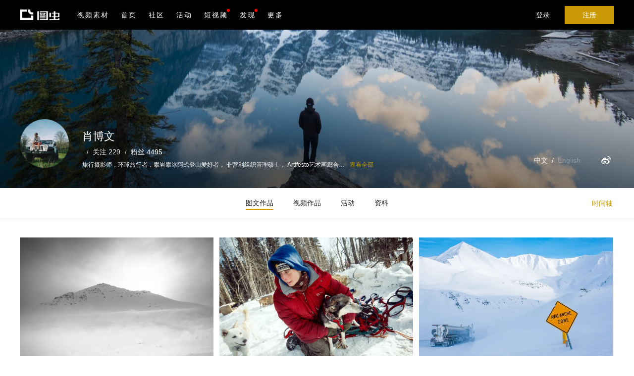

--- FILE ---
content_type: text/html; charset=utf-8
request_url: https://stevehsiao.tuchong.com/posts/2013-3/
body_size: 9029
content:
<!DOCTYPE html5>
<html>
<head lang="zh">
    <meta charset="UTF-8">
    <title>肖博文 - 图博 - 图虫</title>
<meta name="title" content="肖博文 - 图博 - 图虫">
    <meta name="copyright" content="图虫网" >
    <meta name="robots" content="all" >
    <meta name="author" content="图虫" >
    <meta name="keywords" content="旅行摄影师，环球旅行者，攀岩攀冰阿式登山爱好者，
非营利组织管理硕士，
Artifesto艺术画廊合作摄影师 
《旅行摄影》杂志约稿摄影师  
Portfolio: stevehsiao.pixu.com
图虫：stevehsiao.tuchong.com
Lofter: stevehsiao.lofter.com">
    <meta name="description" content="肖博文 - 旅行摄影师，环球旅行者，攀岩攀冰阿式登山爱好者，
非营利组织管理硕士，
Artifesto艺术画廊合作摄影师 
《旅行摄影》杂志约稿摄影师  
Portfolio: stevehsiao.pixu.com
图虫：stevehsiao.tuchong.com
Lofter: stevehsiao.lofter.com">
    <meta http-equiv="Cache-Control" content="no-cache,no-transform,no-siteapp" />
    <meta http-equiv="Pragma" content="no-cache" />
    <meta http-equiv="Expires" content="0" />
    <meta name="google" content="notranslate" />
    <meta http-equiv="X-UA-Compatible" content="IE=edge,chrome=1" />
    <meta name="apple-itunes-app" content="app-id=1073064739" />
    <link rel="dns-prefetch" href="//static-prod.ituchong.com/tc-common-fe-static">
    <link rel="dns-prefetch" href="//s1.tuchong.com">
    <link rel="dns-prefetch" href="//photo.tuchong.com">
    <link rel="dns-prefetch" href="//www.google-analytics.com">
    <link href="//static-prod.ituchong.com/tc-common-fe-static/images/tuchong_pc/favicon.ico?1" rel="shortcut icon" type="image/x-icon" >
    <link rel="stylesheet" href="//static-prod.ituchong.com/toutiao-tuchong-web/pc/static/styles/page/theater_64f8faa.css">
<link rel="stylesheet" href="//static-prod.ituchong.com/toutiao-tuchong-web/pc/static/styles/page/user-posts_704218f.css">
                <script>
        (function(win, export_obj) {
            win['TeaAnalyticsObject'] = export_obj;
            if (!win[export_obj]) {
                function _collect() {
                    _collect.q.push(arguments);
                }
                _collect.q = _collect.q || [];
                win[export_obj] = _collect;
            }
            win[export_obj].l = +new Date();
        })(window, 'collectEvent');
      </script>
    <script async src="https://lf3-data.volccdn.com/obj/data-static/log-sdk/collect/collect-autotrack-rangers.js"></script>
    <script type="text/javascript" src="//static-prod.ituchong.com/toutiao-tuchong-web/pc/static/js/common/lib2_6117b63.js"></script>
    <script type="text/javascript" src="//static-prod.ituchong.com/toutiao-tuchong-web/pc/static/js/common/lib_77f3785.js"></script>
    <script src="//static-prod.ituchong.com/tc-common-fe-static/js/tuchong_pc/rsa.min.js"></script> 
    <script>
        window.collectEvent('init', { 
          app_id: 20006663, 
          channel_domain: 'https://gator.volces.com',
          disable_sdk_monitor:true, //用于禁止SDK启动后自身监控事件 onload 的上报
          channel: 'cn'
        });
        window.collectEvent('config', {
          user_unique_id: window.visitor?.site_id || '',
          exParams: {
            user_id: window.visitor?.site_id || '',
          }
        });
        window.collectEvent('start');
    </script>
</head>
<body>

<header class=" ">
    <nav class="nav-wide">
        <div class="nav-left">
            <a href="https://tuchong.com/">
                <i class="nav-logo"></i>
            </a>
            <ul class="supnav-list">
                                <li class="supnav-item"><a target="_blank" rel="noopener" class="" href="https://stock.tuchong.com/video?source=tc_pc_home">视频素材</a></li>
                                <li class="supnav-item"><a class="" href="https://tuchong.com/">首页</a></li>
                <li class="supnav-item"><a class=""href="https://tuchong.com/community">社区</a></li>
                                <li class="supnav-item"><a class=""href="https://tuchong.com/events/">活动</a></li>
                <li class="supnav-item"><a class="video_enter " href="https://tuchong.com/video/">短视频</a><i class="subnav-red-tip-video"></i></li>
                <li class="supnav-item subnav-trigger tuchong_stock_enter_list">
                    <a class="" href="https://tuchong.com/explore/">发现<i class="supnav-red-tip"></i></a>
                    <ul class="subnav-list">
                        <li><a href="https://tuchong.com/explore/">标签</a></li>
                        <li><a href="https://tuchong.com/contacts/">摄影师</a></li>
                        <li><a href="https://tuchong.com/vision/">影像频道</a></li>
                        <li><a href="https://tuchong.com/course/">教程</a></li>
                        <li><a href="https://tuchong.com/equipments/">器材</a></li>
                        <li class="tuchong_stock_enter"><a>正版图片下载</a><i class="subnav-red-tip"></i></li>
                    </ul>
                </li>
                <li class="supnav-item subnav-trigger">
                    <a class="">更多</a>
                    <ul class="subnav-list">
                                                <li><a id="action" data-islogin='logout' data-href="https://stock.tuchong.com/?source=tc_pc_home">创意图库</a></li>
                                                <li><a href="https://tuchong.com/app">下载APP</a></li>
                        <li><a href="https://tuchong.com/info/contactus/">商务合作</a></li>
                                            </ul>
                </li>
            </ul>
        </div>
        <div class="nav-right">
            <!-- <div class="nav-search">
                <i class="icon-search J-search-btn"></i>
                <form action="https://tuchong.com/search/all/" method="get">
                    <input required class="search-input" type="text" name="query" placeholder="搜索" autocomplete="off">
                </form>
            </div> -->
                    <!-- 非登录状态 -->
            <a class="nav-login login-trigger">登录</a>
            <a class="nav-register register-trigger">注册</a>
                </div>
    </nav>
</header>

<script type="text/javascript">
    window.lang = "zh";
    var node = document.getElementById('action');
    node.onclick = function(e){
        var is_login = $(e.currentTarget).attr('data-islogin');
        var href = $(e.currentTarget).attr('data-href');
        window.open(href)
    }
</script>
<main>
    <div class="container" style="margin-top: 0px;">
        
                            <div class="personal-integer user-old">
    <div class="personal-banner" 
                style="background-image: url(https://resource-cdn.tuchong.com/bdtc-tuchong-avatar/h_37356_2)">
        <div class="posRelative personal-banner-info">
            <a href="javascript:;" class="personal-logo-link">
                <img src="https://resource-cdn.tuchong.com/bdtc-tuchong-avatar/ll_37356_11">
                                            </a>
            
            <div class="personal-info">
                <div class="title">
                    <span class="info-name"> 肖博文 </span>
                                    </div>

                <ul class="slash-list">
                    <li class="slash-item"></li>
                    <li class="slash-item"> 
                        <a href="https://stevehsiao.tuchong.com/following/"> 关注 229 </a> 
                    </li>
                    <li class="slash-item"> 
                        <a href="https://stevehsiao.tuchong.com/followers/"> 粉丝 4495 </a> 
                    </li>
                </ul>


                
                <div class="info-intro">
                                        <p class="intro-text">旅行摄影师，环球旅行者，攀岩攀冰阿式登山爱好者，
非营利组织管理硕士，
Artifesto艺术画廊合作摄影师 
《旅行摄影》杂志约稿摄影师  
Portfolio: stevehsiao.pixu.com
图虫：stevehsiao.tuchong.com
Lofter: stevehsiao.lofter.com</p>
                                    
                                        <span class="all">查看全部</span>
                    <div class="intro-modal">
                        <p>简介</p>
                        <p>旅行摄影师，环球旅行者，攀岩攀冰阿式登山爱好者，
非营利组织管理硕士，
Artifesto艺术画廊合作摄影师 
《旅行摄影》杂志约稿摄影师  
Portfolio: stevehsiao.pixu.com
图虫：stevehsiao.tuchong.com
Lofter: stevehsiao.lofter.com</p>
                        <i class="close"></i>
                    </div>
                                    </div>               
            </div>
            <div class="banner-set">
    <div class="personal-set">
            <div  class="lang-radio act-item">
                <a class="" data-lang="zh">中文</a>&nbsp;&nbsp;/&nbsp;&nbsp;<a class="transparent" data-lang="en">English</a>
            </div>   
                                
                                <a href="http://weibo.com/u/1681158834" class="act-btn act-item" target="_blank">
                    <i class="icon-weibo"></i>
                </a>
                                </div>
    <div class="personal-cover-info">
        <div class="user-cover J-user-cover">
            <img class="J-crop-img"/>
        </div> 

        <span class="drag-tip">拖拽图片，以调整图片位置</span>
        <a href="javascript:;" class="btn-save J-confirm-edit">保存</a>
        <a href="javascript:;" class="btn-cancel J-cancel-edit">取消</a>

    </div>
</div>

        </div>
    </div>

    <script type="text/javascript">
        window.site = {"site_id":"37356","type":"user","name":"\u8096\u535a\u6587","domain":"stevehsiao.tuchong.com","url":"https:\/\/stevehsiao.tuchong.com\/","icon":"https:\/\/resource-cdn.tuchong.com\/bdtc-tuchong-avatar\/ll_37356_11","description":"\u65c5\u884c\u6444\u5f71\u5e08\uff0c\u73af\u7403\u65c5\u884c\u8005\uff0c\u6500\u5ca9\u6500\u51b0\u963f\u5f0f\u767b\u5c71\u7231\u597d\u8005\uff0c\r\n\u975e\u8425\u5229\u7ec4\u7ec7\u7ba1\u7406\u7855\u58eb\uff0c\r\nArtifesto\u827a\u672f\u753b\u5eca\u5408\u4f5c\u6444\u5f71\u5e08 \r\n\u300a\u65c5\u884c\u6444\u5f71\u300b\u6742\u5fd7\u7ea6\u7a3f\u6444\u5f71\u5e08  \r\nPortfolio: stevehsiao.pixu.com\r\n\u56fe\u866b\uff1astevehsiao.tuchong.com\r\nLofter: stevehsiao.lofter.com","intro":"\u65c5\u884c\u6444\u5f71\u5e08\uff0c\u73af\u7403\u65c5\u884c\u8005\uff0c\u6500\u5ca9\u6500\u51b0\u963f\u5f0f\u767b\u5c71\u7231\u597d\u8005\uff0c\r\n\u975e\u8425\u5229\u7ec4\u7ec7\u7ba1\u7406\u7855\u58eb\uff0c\r\nArtifesto\u827a\u672f\u753b\u5eca\u5408\u4f5c\u6444\u5f71\u5e08 \r\n\u300a\u65c5\u884c\u6444\u5f71\u300b\u6742\u5fd7\u7ea6\u7a3f\u6444\u5f71\u5e08  \r\nPortfolio: stevehsiao.pixu.com\r\n\u56fe\u866b\uff1astevehsiao.tuchong.com\r\nLofter: stevehsiao.lofter.com","posts":346,"appearance":{"color":"#1c1d1f","image":"https:\/\/resource-cdn.tuchong.com\/bdtc-tuchong-avatar\/h_37356_2"},"has_permission":false,"is_bind_everphoto":false,"has_everphoto_note":true,"followers":4495,"members":0,"group_posts":0,"recommend_reason":"\u4f5c\u54c1 346  \u7c89\u4e1d 4495","verified":false,"verifications":0,"verification_list":[],"ac_camera":{"obtained_num":0,"adorned":null},"medal":{"obtained_num":3,"adorned":{"id":"2","medal_name":"\u5c0f\u6709\u540d\u6c14","icon_active_url":"https:\/\/s1.tuchong.com\/content-image\/202112\/babd2e90b648e1b06f7dd21159ffd8de.png","icon_inactive_url":"https:\/\/s1.tuchong.com\/content-image\/202112\/ee331b31e427a41127b21a4fa4b13ba7.png","feed_icon_url":"https:\/\/s1.tuchong.com\/content-image\/202112\/974d3f8b2a0f715baf009cb48b088621.png","detail_page_icon_url":"https:\/\/s1.tuchong.com\/content-image\/202112\/5e1bd9962ef9134fe0ea5c75c2f844ef.png","popup_icon_url":"https:\/\/s1.tuchong.com\/content-image\/202112\/babd2e90b648e1b06f7dd21159ffd8de.png","threshold":"1000","locked_text":"\u7c89\u4e1d\u6570\u22651000","unlocked_text":"\u4f69\u6234","adorned_text":"\u53d6\u6d88\u4f69\u6234","share_text":"\u70ab\u8000\u4e00\u4e0b","to_lock_url":"tuchong:\/\/?type=publish_choose_content_type","to_lock_text":"\u53bb\u53d1\u5e03\u4f5c\u54c1\u63d0\u5347\u540d\u6c14","is_group":"0","created_at":"2021-11-30 11:19:01","updated_at":"2021-12-28 17:00:38"}},"owner_tag":[{"tag_id":700283,"type":"event","tag_name":"\u897f\u5b89\u4ea4\u901a\u5927\u5b66\u6444\u5f71\u5b66\u4f1a","event_type":"topic","vote":"","status":"open","title":"\u897f\u5b89\u4ea4\u901a\u5927\u5b66\u6444\u5f71\u5b66\u4f1a","subtitle":"","description":"\u897f\u5b89\u4ea4\u901a\u5927\u5b66\u5b66\u751f\u6444\u5f71\u5b66\u4f1a\u6210\u7acb\u4e8e1983\u5e744\u67081\u65e5\uff0c\u591a\u5e74\u6765\u6211\u4eec\u4e00\u76f4\u79c9\u627f\u7740\u8001\u6444\u5b66\u4eba\u6240\u9057\u7559\u4e0b\u6765\u7684\u72ec\u7279\u4f20\u7edf\uff0c\u57f9\u517b\u51fa\u4e00\u6279\u53c8\u4e00\u6279\u5177\u6709\u4e25\u8c28\u521b\u4f5c\u98ce\u6c14\u7684\u4e00\u6d41\u4f1a\u5458\u3002\u575a\u6301\u8ffd\u6c42\u5d07\u9ad8\u7684\u827a\u672f\u5883\u754c\u548c\u4fdd\u6301\u4f1a\u5458\u4e4b\u95f4\u7684\u5144\u5f1f\u59d0\u59b9\u822c\u7684\u60c5\u8c0a\u662f\u6211\u4eec\u4e0d\u53d8\u7684\u4fe1\u5ff5\uff0c\u5386\u7ecf\u4e8c\u5341\u4e94\u8f7d\u5bd2\u6691\uff0c\u4e00\u4ee3\u4ee3\u6444\u5b66\u4eba\u5728\u8fd9\u91cc\u7559\u4e0b\u4e86\u4ed6\u4eec\u7684\u5386\u7a0b\u4e0e\u68a6\u60f3\u3002\r\n\u5b66\u4f1a\u62e5\u6709\u5148\u8fdb\u7684\u6697\u623f\u8bbe\u5907\u548c\u5b8c\u5584\u7684\u793e\u56e2\u673a\u6784\u8bbe\u7f6e\uff0c\u66f4\u91cd\u8981\u7684\u662f\u6444\u5b66\u4e00\u8109\u76f8\u627f\u7684\u793e\u56e2\u6587\u5316\uff0c\u5728\u65b0\u8001\u4f1a\u5458\u4e4b\u95f4\u4ea6\u5e08\u4ea6\u53cb\u7684\u826f\u597d\u5b66\u4e60\u6c1b\u56f4\u4e2d\uff0c\u6211\u4eec\u5728\u827a\u672f\u7684\u9053\u8def\u4e0a\u4e0d\u65ad\u524d\u884c\u3002\r\n\u5728\u5927\u529b\u9f13\u52b1\u6570\u7801\u6444\u5f71\u53d1\u5c55\u7684\u540c\u65f6\uff0c\u6211\u4eec\u4e5f\u4fdd\u6301\u7740\u9ed1\u767d\u6697\u623f\u7684\u4f20\u7edf\u3002\u6444\u5f71\u5b66\u4f1a\u4e8e2001\u5e74\u8d2d\u8fdb\u4e86\u4e13\u4e1a\u7684\u6697\u623f\u8bbe\u5907\u2014\u2014\u5373\u73b0\u5728\u6240\u4f7f\u7528\u7684\u653e\u5927\u673a\u53ca\u914d\u5957\u8bbe\u5907\uff0c\u5728\u8fd9\u91cc\u4f1a\u5458\u53ef\u4ee5\u81ea\u884c\u5236\u4f5c12\u5bf8\u4ee5\u5185\u7684\u7cbe\u81f4\u9ed1\u767d\u7167\u7247\u3002\u957f\u4e45\u4ee5\u6765\u6444\u5f71\u5b66\u4f1a\u4e00\u76f4\u4ee5\u57f9\u517b\u4f1a\u5458\u81ea\u5df1\u5236\u4f5c\u9ad8\u6c34\u5e73\u7684\u9ed1\u767d\u6444\u5f71\u4f5c\u54c1\u4f5c\u4e3a\u57f9\u8bad\u76ee\u6807\u3002\r\n      \u201c\u547d\u91cc\u6709\u7f18\u540c\u505a\u5144\u5f1f\u59d0\u59b9\uff0c\u75af\u72c2\u62cd\u6444\u5171\u6500\u827a\u672f\u9ad8\u5cf0\u201d\uff0c\u8fd9\u662f\u6444\u5f71\u5b66\u4f1a\u7684\u53e3\u53f7\uff0c\u4ece\u6c5f\u5357\u6c34\u4e61\u5230\u6208\u58c1\u8352\u6f20\uff0c\u4ece\u5929\u6daf\u6d77\u89d2\u5230\u8499\u53e4\u8349\u539f\uff0c\u6444\u5b66\u4eba\u7684\u8db3\u8ff9\u904d\u5e03\u7956\u56fd\u7684\u5927\u597d\u5c71\u6cb3\uff0c\u6211\u4eec\u601d\u8003\u7740\uff0c\u54c1\u5473\u7740\uff0c\u7528\u76f8\u673a\u8bb0\u5f55\u4e0b\u8eab\u8fb9\u7684\u6bcf\u4e00\u4e2a\u611f\u52a8\uff0c\u811a\u7740\u6444\u5b66\u4eba\u4e0d\u53d8\u7684\u5f81\u7a0b\uff0c\u4e00\u8def\u611f\u53d7\u6444\u5b66\u4eba\u547d\u4e2d\u6ce8\u5b9a\u76f8\u9047\u7684\u7f18\u5206\u548c\u771f\u60c5\u3002\r\n\r\n\u52a0\u5165\u8005\u4ec5\u9650\u897f\u4ea4\u6444\u5b66\u5185\u90e8\u4eba\u5458\uff0c\u5185\u5bb9\u53ef\u968f\u610f\u53d1\u5e03\u5173\u4e8e\u6444\u5f71\u7684\u4efb\u4f55\u4f5c\u54c1\u6216\u5e16\u5b50","cover_img_id":"257404","acl":"1","acl_desc":"\u8bf7\u586b\u5199\u7533\u8bf7\u7406\u7531","created_at":"2019-08-08 22:18:53","parent_event_id":"0","category":"","subscribers":"43","participants":"73","posts":"975","videos":"0","is_contribution_theme":"0","qualified":"2","tag_type":"0"}],"location":"","is_following":false,"following":"229","postNum":"346","weiboUrl":"http:\/\/weibo.com\/u\/1681158834","conversation_url":"","version":"old","timeline":[{"year":"2016","months":["6","5"]},{"year":"2015","months":["8","7","6","4","3","2"]},{"year":"2014","months":["12","8","6","3","2","1"]},{"year":"2013","months":["12","9","8","4","3","2","1"]},{"year":"2012","months":["12","11","10","9","8","7","6","5","4","3"]},{"year":"2011","months":["12","11","10","9","8","7","6","5","4","3","2","1"]}]};
    </script>

</div>                            
<nav class="secondary-nav">
    <ul class="nav-list">
                <li class="active" data-index="0">
            <a target="_self" href="https://tuchong.com/37356/posts" class="subnav-text">
                                    图文作品
                
                            </a>
        </li>
                <li class="" data-index="1">
            <a target="_self" href="https://tuchong.com/37356/videos/" class="subnav-text">
                                    视频作品
                
                            </a>
        </li>
                <li class="" data-index="2">
            <a target="_self" href="https://tuchong.com/37356/events/" class="subnav-text">
                                    活动
                
                            </a>
        </li>
                <li class="" data-index="3">
            <a target="_self" href="https://tuchong.com/37356/profile/" class="subnav-text">
                                    资料
                
                            </a>
        </li>
            </ul>

                        <div class="time-line J-time-line">
                <a href="javascript:;" class="time-trigger J-time-trigger">时间轴</a>
                <ul class="time-list">
                                        <li >
                        <a href="javascript:;" class="month-trigger J-month-trigger">2016年</a>

                        <div class="month-list">
                                                        <a class="time-month  
                                " 
                                href="https://stevehsiao.tuchong.com/posts/2016-6/">
                                                                    6月
                                                            </a>
                                                        <a class="time-month  
                                " 
                                href="https://stevehsiao.tuchong.com/posts/2016-5/">
                                                                    5月
                                                            </a>
                                                    </div>
                    </li>
                                        <li >
                        <a href="javascript:;" class="month-trigger J-month-trigger">2015年</a>

                        <div class="month-list">
                                                        <a class="time-month  
                                " 
                                href="https://stevehsiao.tuchong.com/posts/2015-8/">
                                                                    8月
                                                            </a>
                                                        <a class="time-month  
                                " 
                                href="https://stevehsiao.tuchong.com/posts/2015-7/">
                                                                    7月
                                                            </a>
                                                        <a class="time-month  
                                " 
                                href="https://stevehsiao.tuchong.com/posts/2015-6/">
                                                                    6月
                                                            </a>
                                                        <a class="time-month  
                                " 
                                href="https://stevehsiao.tuchong.com/posts/2015-4/">
                                                                    4月
                                                            </a>
                                                        <a class="time-month  
                                " 
                                href="https://stevehsiao.tuchong.com/posts/2015-3/">
                                                                    3月
                                                            </a>
                                                        <a class="time-month  
                                " 
                                href="https://stevehsiao.tuchong.com/posts/2015-2/">
                                                                    2月
                                                            </a>
                                                    </div>
                    </li>
                                        <li >
                        <a href="javascript:;" class="month-trigger J-month-trigger">2014年</a>

                        <div class="month-list">
                                                        <a class="time-month  
                                " 
                                href="https://stevehsiao.tuchong.com/posts/2014-12/">
                                                                    12月
                                                            </a>
                                                        <a class="time-month  
                                " 
                                href="https://stevehsiao.tuchong.com/posts/2014-8/">
                                                                    8月
                                                            </a>
                                                        <a class="time-month  
                                " 
                                href="https://stevehsiao.tuchong.com/posts/2014-6/">
                                                                    6月
                                                            </a>
                                                        <a class="time-month  
                                " 
                                href="https://stevehsiao.tuchong.com/posts/2014-3/">
                                                                    3月
                                                            </a>
                                                        <a class="time-month  
                                " 
                                href="https://stevehsiao.tuchong.com/posts/2014-2/">
                                                                    2月
                                                            </a>
                                                        <a class="time-month  
                                " 
                                href="https://stevehsiao.tuchong.com/posts/2014-1/">
                                                                    1月
                                                            </a>
                                                    </div>
                    </li>
                                        <li  class="active" >
                        <a href="javascript:;" class="month-trigger J-month-trigger">2013年</a>

                        <div class="month-list">
                                                        <a class="time-month  
                                " 
                                href="https://stevehsiao.tuchong.com/posts/2013-12/">
                                                                    12月
                                                            </a>
                                                        <a class="time-month  
                                " 
                                href="https://stevehsiao.tuchong.com/posts/2013-9/">
                                                                    9月
                                                            </a>
                                                        <a class="time-month  
                                " 
                                href="https://stevehsiao.tuchong.com/posts/2013-8/">
                                                                    8月
                                                            </a>
                                                        <a class="time-month  
                                " 
                                href="https://stevehsiao.tuchong.com/posts/2013-4/">
                                                                    4月
                                                            </a>
                                                        <a class="time-month  
                                 active " 
                                href="https://stevehsiao.tuchong.com/posts/2013-3/">
                                                                    3月
                                                            </a>
                                                        <a class="time-month  
                                " 
                                href="https://stevehsiao.tuchong.com/posts/2013-2/">
                                                                    2月
                                                            </a>
                                                        <a class="time-month  
                                " 
                                href="https://stevehsiao.tuchong.com/posts/2013-1/">
                                                                    1月
                                                            </a>
                                                    </div>
                    </li>
                                        <li >
                        <a href="javascript:;" class="month-trigger J-month-trigger">2012年</a>

                        <div class="month-list">
                                                        <a class="time-month  
                                " 
                                href="https://stevehsiao.tuchong.com/posts/2012-12/">
                                                                    12月
                                                            </a>
                                                        <a class="time-month  
                                " 
                                href="https://stevehsiao.tuchong.com/posts/2012-11/">
                                                                    11月
                                                            </a>
                                                        <a class="time-month  
                                " 
                                href="https://stevehsiao.tuchong.com/posts/2012-10/">
                                                                    10月
                                                            </a>
                                                        <a class="time-month  
                                " 
                                href="https://stevehsiao.tuchong.com/posts/2012-9/">
                                                                    9月
                                                            </a>
                                                        <a class="time-month  
                                " 
                                href="https://stevehsiao.tuchong.com/posts/2012-8/">
                                                                    8月
                                                            </a>
                                                        <a class="time-month  
                                " 
                                href="https://stevehsiao.tuchong.com/posts/2012-7/">
                                                                    7月
                                                            </a>
                                                        <a class="time-month  
                                " 
                                href="https://stevehsiao.tuchong.com/posts/2012-6/">
                                                                    6月
                                                            </a>
                                                        <a class="time-month  
                                " 
                                href="https://stevehsiao.tuchong.com/posts/2012-5/">
                                                                    5月
                                                            </a>
                                                        <a class="time-month  
                                " 
                                href="https://stevehsiao.tuchong.com/posts/2012-4/">
                                                                    4月
                                                            </a>
                                                        <a class="time-month  
                                " 
                                href="https://stevehsiao.tuchong.com/posts/2012-3/">
                                                                    3月
                                                            </a>
                                                    </div>
                    </li>
                                        <li >
                        <a href="javascript:;" class="month-trigger J-month-trigger">2011年</a>

                        <div class="month-list">
                                                        <a class="time-month  
                                " 
                                href="https://stevehsiao.tuchong.com/posts/2011-12/">
                                                                    12月
                                                            </a>
                                                        <a class="time-month  
                                " 
                                href="https://stevehsiao.tuchong.com/posts/2011-11/">
                                                                    11月
                                                            </a>
                                                        <a class="time-month  
                                " 
                                href="https://stevehsiao.tuchong.com/posts/2011-10/">
                                                                    10月
                                                            </a>
                                                        <a class="time-month  
                                " 
                                href="https://stevehsiao.tuchong.com/posts/2011-9/">
                                                                    9月
                                                            </a>
                                                        <a class="time-month  
                                " 
                                href="https://stevehsiao.tuchong.com/posts/2011-8/">
                                                                    8月
                                                            </a>
                                                        <a class="time-month  
                                " 
                                href="https://stevehsiao.tuchong.com/posts/2011-7/">
                                                                    7月
                                                            </a>
                                                        <a class="time-month  
                                " 
                                href="https://stevehsiao.tuchong.com/posts/2011-6/">
                                                                    6月
                                                            </a>
                                                        <a class="time-month  
                                " 
                                href="https://stevehsiao.tuchong.com/posts/2011-5/">
                                                                    5月
                                                            </a>
                                                        <a class="time-month  
                                " 
                                href="https://stevehsiao.tuchong.com/posts/2011-4/">
                                                                    4月
                                                            </a>
                                                        <a class="time-month  
                                " 
                                href="https://stevehsiao.tuchong.com/posts/2011-3/">
                                                                    3月
                                                            </a>
                                                        <a class="time-month  
                                " 
                                href="https://stevehsiao.tuchong.com/posts/2011-2/">
                                                                    2月
                                                            </a>
                                                        <a class="time-month  
                                " 
                                href="https://stevehsiao.tuchong.com/posts/2011-1/">
                                                                    1月
                                                            </a>
                                                    </div>
                    </li>
                                    </ul>
            </div>
        <div class="J-sale-buttons">
            <a href="https://stevehsiao.tuchong.com/user-sign" class="user-sale-button J_sale">我要售图</a>
            <a href="https://stevehsiao.tuchong.com/photos/store-image-list" class="user-sale-button J_sold">在售</a>
        </div>
        
    </nav>                            <div class="page-content">
        </div>
    </div>
</main>
<footer>
  <div class="over-auto">
    <div class="fl footer-fluid">
      <p class="fluid-title letter-space"> 关于我们
      </p>

      <div class="fluid-content tuchong-desc">
                已经有超过两千万的摄影爱好者入驻了图虫 <br />
        在这里，发现基于共同兴趣的同好，鼓励原创和分享精神 <br />
        除了美好的摄影和技能，我们更在意影像背后价值观的认同
                      </div>
    </div>

    <div class="fl footer-fluid footer-download">
      <p class="fluid-title letter-space"> 下载APP </p>

      <div class="fluid-content">
        <img class="qrcode download" src="//static-prod.ituchong.com/toutiao-tuchong-web/pc/static/images/app/qrcode_afcf947.png" />
        <div class="qrcode-parallel">
          <a class="app-link" data-type="iOS" data-referer="official" target="_blank"
            title="点击下载iPhone客户端"
            href="https://itunes.apple.com/cn/app/tu-chong-zui-hao-she-ying/id1073064739?l=en&mt=8"> iPhone版下载 </a>
          <a class="app-link" data-type="Android" data-referer="official"
            title="点击下载Android客户端"
            href="https://tuchong.com/rest/android/download"> Android版下载 </a>
        </div>
      </div>
    </div>

    <div class="fr footer-fluid text-center">
      <p class="fluid-title"> 关注图虫 </p>

      <div class="fluid-content">
        <div class="qrcode-parallel">
          <div href="javascript:;" class="link-logo wechat">
            <a href="javascript:;">
              <i class="icon-wechat"></i>
            </a>

            <a class="qrcode wechat"></a>
          </div>

          <div href="javascript:;" class="link-logo">
            <a href="http://weibo.com/tuchong" target="_blank">
              <i class="icon-weibo"></i>
            </a>
          </div>
        </div>
      </div>
    </div>
  </div>

  <div class="over-auto tuchong-detail">
    <div class="footer-left">
      <span>Copyright©2022 上海图虫网络科技有限公司</span> |
      <a href="https://beian.miit.gov.cn/" target="_blank">沪ICP备19019196号-1</a> |
      <a href="https://static-prod.ituchong.com/tc-business-information/certificate.pdf" target="_blank">营业执照</a> |
      <div class="slash-list">
        <a class="slash-item" href="https://protocol.ituchong.com/user-agreement"><i>用户协议</i></a>
        <a class="slash-item" href="https://protocol.ituchong.com/pc-privacy"><i>隐私政策</i></a>
        <a class="switch-layout slash-item" href="javascript:void(0);" data-version="mobile"><i>移动版</i></a>
        <a class="switch-layout slash-item" href="javascript:void(0);" data-version="pc"><i>电脑版</i></a>
      </div>
    </div>

    <div class="footer-right slash-list">
      <a class="slash-item" href="//exif.tuchong.com/" class="highlight"><i>EXIF查看器</i></a>
      <a class="slash-item" href="https://tuchong.com/help/"><i>帮助</i></a>
      <a class="slash-item" href="https://tuchong.com/info/aboutus/"><i>关于我们</i></a>
      <a class="slash-item" href="https://tuchong.com/info/contactus/"><i>联系</i></a>
      <a class="slash-item" href="https://tuchong.com/info/service/"><i>服务</i></a>
      <a class="slash-item" href="https://m.tuchong.com/draft/royalty/e8ce0468-8fcd-4f6e-b323-3fc1cf79a156.html"><i>侵权投诉</i></a>
    </div>
  </div>
</footer>
<script>
// 获取透传utm_source utm_medium
var utm_source = getQuery('utm_source'), utm_medium = getQuery('utm_medium'), referrer = localStorage.referrer = document.referrer;
utm_source ? (localStorage.utm_source = utm_source) : !localStorage.utm_source ? localStorage.utm_source = getSource() : ''

utm_medium ? (localStorage.utm_medium = utm_medium) : !localStorage.utm_medium ? localStorage.utm_medium = getMedium() : ''
localStorage.referrer = referrer

function getQuery(key){
    var location = window.location;
    var queryArr = location.search.replace(/^\?/,'').split('&');
    var queryObj = {};
    var queryLen = queryArr.length;
    if(queryLen > 0) {
        for (var i = 0; i < queryLen; i++) {
            var kv = queryArr[i].split('=')
            queryObj[kv[0]] = kv[1];
        }
    }
    return queryObj[key]
}
function getSource(){
        var utm_source = 'pc_', ua = navigator.userAgent;
        switch(true){
            case !!referrer.match(/(baidu.com|sogou.com|so.com)/gi):
                utm_source = 'sem'
        }
        return utm_source
    }
function getMedium(){
    var utm_medium = '', ua = navigator.userAgent, referrer = document.referrer;
    switch(true){
        case !!ua.match(/micromessenger/gi):
            if(getSource('from') === 'timeline'){
                utm_medium = 'moment';
            } else {
                utm_medium = 'wechat';
            }
            break;
        case !!ua.match(/weibo/gi):
            utm_medium = 'weibo';
            break;
        case !!ua.match(/QQ/gi):
            utm_medium = 'qq';
            break;
        case !!referrer.match(/baidu/gi):
            utm_medium = 'baidu';
            break;
        case !!referrer.match(/sogou/gi):
            utm_medium = 'soso';
            break;
        case !!referrer.match(/so/gi):
            utm_medium = '360';
            break;
        case !!ua.match(/Chrome/gi):
            utm_medium = 'chrome';
            break;
        case !!ua.match(/Safari/gi):
            utm_medium = 'safari';
            break;
        case !!ua.match(/Firefox/gi):
            utm_medium = 'firefox';
            break;
        case !!ua.match(/Opera/gi):
            utm_medium = 'opera';
            break;
        case !!ua.match(/compatible/gi) || !!ua.match(/MSIE/gi) || !!ua.match(/Edge/gi):
            utm_medium = 'ie';
            break;
    }
    return utm_medium
}

    window.isGuest = true;
    window.visitor = {
        site_id: 0,
        url:'',
        name: '游客',
        icon: ''
    }
    window.nonce = '5265d958f97c3193';
</script>


<script type="text/javascript">
    window.before_timestamp = "1364745599";
    window.site = {"site_id":"37356","type":"user","name":"\u8096\u535a\u6587","domain":"stevehsiao.tuchong.com","url":"https:\/\/stevehsiao.tuchong.com\/","icon":"https:\/\/resource-cdn.tuchong.com\/bdtc-tuchong-avatar\/ll_37356_11","description":"\u65c5\u884c\u6444\u5f71\u5e08\uff0c\u73af\u7403\u65c5\u884c\u8005\uff0c\u6500\u5ca9\u6500\u51b0\u963f\u5f0f\u767b\u5c71\u7231\u597d\u8005\uff0c\r\n\u975e\u8425\u5229\u7ec4\u7ec7\u7ba1\u7406\u7855\u58eb\uff0c\r\nArtifesto\u827a\u672f\u753b\u5eca\u5408\u4f5c\u6444\u5f71\u5e08 \r\n\u300a\u65c5\u884c\u6444\u5f71\u300b\u6742\u5fd7\u7ea6\u7a3f\u6444\u5f71\u5e08  \r\nPortfolio: stevehsiao.pixu.com\r\n\u56fe\u866b\uff1astevehsiao.tuchong.com\r\nLofter: stevehsiao.lofter.com","intro":"\u65c5\u884c\u6444\u5f71\u5e08\uff0c\u73af\u7403\u65c5\u884c\u8005\uff0c\u6500\u5ca9\u6500\u51b0\u963f\u5f0f\u767b\u5c71\u7231\u597d\u8005\uff0c\r\n\u975e\u8425\u5229\u7ec4\u7ec7\u7ba1\u7406\u7855\u58eb\uff0c\r\nArtifesto\u827a\u672f\u753b\u5eca\u5408\u4f5c\u6444\u5f71\u5e08 \r\n\u300a\u65c5\u884c\u6444\u5f71\u300b\u6742\u5fd7\u7ea6\u7a3f\u6444\u5f71\u5e08  \r\nPortfolio: stevehsiao.pixu.com\r\n\u56fe\u866b\uff1astevehsiao.tuchong.com\r\nLofter: stevehsiao.lofter.com","posts":346,"appearance":{"color":"#1c1d1f","image":"https:\/\/resource-cdn.tuchong.com\/bdtc-tuchong-avatar\/h_37356_2"},"has_permission":false,"is_bind_everphoto":false,"has_everphoto_note":true,"followers":4495,"members":0,"group_posts":0,"recommend_reason":"\u4f5c\u54c1 346  \u7c89\u4e1d 4495","verified":false,"verifications":0,"verification_list":[],"ac_camera":{"obtained_num":0,"adorned":null},"medal":{"obtained_num":3,"adorned":{"id":"2","medal_name":"\u5c0f\u6709\u540d\u6c14","icon_active_url":"https:\/\/s1.tuchong.com\/content-image\/202112\/babd2e90b648e1b06f7dd21159ffd8de.png","icon_inactive_url":"https:\/\/s1.tuchong.com\/content-image\/202112\/ee331b31e427a41127b21a4fa4b13ba7.png","feed_icon_url":"https:\/\/s1.tuchong.com\/content-image\/202112\/974d3f8b2a0f715baf009cb48b088621.png","detail_page_icon_url":"https:\/\/s1.tuchong.com\/content-image\/202112\/5e1bd9962ef9134fe0ea5c75c2f844ef.png","popup_icon_url":"https:\/\/s1.tuchong.com\/content-image\/202112\/babd2e90b648e1b06f7dd21159ffd8de.png","threshold":"1000","locked_text":"\u7c89\u4e1d\u6570\u22651000","unlocked_text":"\u4f69\u6234","adorned_text":"\u53d6\u6d88\u4f69\u6234","share_text":"\u70ab\u8000\u4e00\u4e0b","to_lock_url":"tuchong:\/\/?type=publish_choose_content_type","to_lock_text":"\u53bb\u53d1\u5e03\u4f5c\u54c1\u63d0\u5347\u540d\u6c14","is_group":"0","created_at":"2021-11-30 11:19:01","updated_at":"2021-12-28 17:00:38"}},"owner_tag":[{"tag_id":700283,"type":"event","tag_name":"\u897f\u5b89\u4ea4\u901a\u5927\u5b66\u6444\u5f71\u5b66\u4f1a","event_type":"topic","vote":"","status":"open","title":"\u897f\u5b89\u4ea4\u901a\u5927\u5b66\u6444\u5f71\u5b66\u4f1a","subtitle":"","description":"\u897f\u5b89\u4ea4\u901a\u5927\u5b66\u5b66\u751f\u6444\u5f71\u5b66\u4f1a\u6210\u7acb\u4e8e1983\u5e744\u67081\u65e5\uff0c\u591a\u5e74\u6765\u6211\u4eec\u4e00\u76f4\u79c9\u627f\u7740\u8001\u6444\u5b66\u4eba\u6240\u9057\u7559\u4e0b\u6765\u7684\u72ec\u7279\u4f20\u7edf\uff0c\u57f9\u517b\u51fa\u4e00\u6279\u53c8\u4e00\u6279\u5177\u6709\u4e25\u8c28\u521b\u4f5c\u98ce\u6c14\u7684\u4e00\u6d41\u4f1a\u5458\u3002\u575a\u6301\u8ffd\u6c42\u5d07\u9ad8\u7684\u827a\u672f\u5883\u754c\u548c\u4fdd\u6301\u4f1a\u5458\u4e4b\u95f4\u7684\u5144\u5f1f\u59d0\u59b9\u822c\u7684\u60c5\u8c0a\u662f\u6211\u4eec\u4e0d\u53d8\u7684\u4fe1\u5ff5\uff0c\u5386\u7ecf\u4e8c\u5341\u4e94\u8f7d\u5bd2\u6691\uff0c\u4e00\u4ee3\u4ee3\u6444\u5b66\u4eba\u5728\u8fd9\u91cc\u7559\u4e0b\u4e86\u4ed6\u4eec\u7684\u5386\u7a0b\u4e0e\u68a6\u60f3\u3002\r\n\u5b66\u4f1a\u62e5\u6709\u5148\u8fdb\u7684\u6697\u623f\u8bbe\u5907\u548c\u5b8c\u5584\u7684\u793e\u56e2\u673a\u6784\u8bbe\u7f6e\uff0c\u66f4\u91cd\u8981\u7684\u662f\u6444\u5b66\u4e00\u8109\u76f8\u627f\u7684\u793e\u56e2\u6587\u5316\uff0c\u5728\u65b0\u8001\u4f1a\u5458\u4e4b\u95f4\u4ea6\u5e08\u4ea6\u53cb\u7684\u826f\u597d\u5b66\u4e60\u6c1b\u56f4\u4e2d\uff0c\u6211\u4eec\u5728\u827a\u672f\u7684\u9053\u8def\u4e0a\u4e0d\u65ad\u524d\u884c\u3002\r\n\u5728\u5927\u529b\u9f13\u52b1\u6570\u7801\u6444\u5f71\u53d1\u5c55\u7684\u540c\u65f6\uff0c\u6211\u4eec\u4e5f\u4fdd\u6301\u7740\u9ed1\u767d\u6697\u623f\u7684\u4f20\u7edf\u3002\u6444\u5f71\u5b66\u4f1a\u4e8e2001\u5e74\u8d2d\u8fdb\u4e86\u4e13\u4e1a\u7684\u6697\u623f\u8bbe\u5907\u2014\u2014\u5373\u73b0\u5728\u6240\u4f7f\u7528\u7684\u653e\u5927\u673a\u53ca\u914d\u5957\u8bbe\u5907\uff0c\u5728\u8fd9\u91cc\u4f1a\u5458\u53ef\u4ee5\u81ea\u884c\u5236\u4f5c12\u5bf8\u4ee5\u5185\u7684\u7cbe\u81f4\u9ed1\u767d\u7167\u7247\u3002\u957f\u4e45\u4ee5\u6765\u6444\u5f71\u5b66\u4f1a\u4e00\u76f4\u4ee5\u57f9\u517b\u4f1a\u5458\u81ea\u5df1\u5236\u4f5c\u9ad8\u6c34\u5e73\u7684\u9ed1\u767d\u6444\u5f71\u4f5c\u54c1\u4f5c\u4e3a\u57f9\u8bad\u76ee\u6807\u3002\r\n      \u201c\u547d\u91cc\u6709\u7f18\u540c\u505a\u5144\u5f1f\u59d0\u59b9\uff0c\u75af\u72c2\u62cd\u6444\u5171\u6500\u827a\u672f\u9ad8\u5cf0\u201d\uff0c\u8fd9\u662f\u6444\u5f71\u5b66\u4f1a\u7684\u53e3\u53f7\uff0c\u4ece\u6c5f\u5357\u6c34\u4e61\u5230\u6208\u58c1\u8352\u6f20\uff0c\u4ece\u5929\u6daf\u6d77\u89d2\u5230\u8499\u53e4\u8349\u539f\uff0c\u6444\u5b66\u4eba\u7684\u8db3\u8ff9\u904d\u5e03\u7956\u56fd\u7684\u5927\u597d\u5c71\u6cb3\uff0c\u6211\u4eec\u601d\u8003\u7740\uff0c\u54c1\u5473\u7740\uff0c\u7528\u76f8\u673a\u8bb0\u5f55\u4e0b\u8eab\u8fb9\u7684\u6bcf\u4e00\u4e2a\u611f\u52a8\uff0c\u811a\u7740\u6444\u5b66\u4eba\u4e0d\u53d8\u7684\u5f81\u7a0b\uff0c\u4e00\u8def\u611f\u53d7\u6444\u5b66\u4eba\u547d\u4e2d\u6ce8\u5b9a\u76f8\u9047\u7684\u7f18\u5206\u548c\u771f\u60c5\u3002\r\n\r\n\u52a0\u5165\u8005\u4ec5\u9650\u897f\u4ea4\u6444\u5b66\u5185\u90e8\u4eba\u5458\uff0c\u5185\u5bb9\u53ef\u968f\u610f\u53d1\u5e03\u5173\u4e8e\u6444\u5f71\u7684\u4efb\u4f55\u4f5c\u54c1\u6216\u5e16\u5b50","cover_img_id":"257404","acl":"1","acl_desc":"\u8bf7\u586b\u5199\u7533\u8bf7\u7406\u7531","created_at":"2019-08-08 22:18:53","parent_event_id":"0","category":"","subscribers":"43","participants":"73","posts":"975","videos":"0","is_contribution_theme":"0","qualified":"2","tag_type":"0"}],"location":"","is_following":false,"following":"229","postNum":"346","weiboUrl":"http:\/\/weibo.com\/u\/1681158834","conversation_url":"","version":"old","timeline":[{"year":"2016","months":["6","5"]},{"year":"2015","months":["8","7","6","4","3","2"]},{"year":"2014","months":["12","8","6","3","2","1"]},{"year":"2013","months":["12","9","8","4","3","2","1"]},{"year":"2012","months":["12","11","10","9","8","7","6","5","4","3"]},{"year":"2011","months":["12","11","10","9","8","7","6","5","4","3","2","1"]}]};
    window.visitorSite = null;
    window.sendMsg = "";
    window.activeNav = 1;
</script>

<script type="text/javascript" crossorigin src="//static-prod.ituchong.com/toutiao-tuchong-web/pc/static/js/page/theater_468c156.js"></script>
 
<script type="text/javascript" crossorigin src="//static-prod.ituchong.com/toutiao-tuchong-web/pc/static/js/page/user-posts_184b117.js"></script>
<!--[if lt IE 10]>
<script src="//static-prod.ituchong.com/toutiao-tuchong-web/pc/static/js/page/ie9_1adf0c4.js"></script>
<![endif]-->
</body>
</html>


--- FILE ---
content_type: text/css; charset=utf-8
request_url: https://static-prod.ituchong.com/toutiao-tuchong-web/pc/static/styles/page/theater_64f8faa.css
body_size: 13823
content:
.widget-tips{position:fixed;display:inline-block;left:0;bottom:50%;display:none;width:100%;margin:auto;z-index:99;text-align:center}.widget-tips .tips-msg{display:inline-block;max-width:80%;padding:5px 10px;-webkit-border-radius:3px;-moz-border-radius:3px;border-radius:3px;margin:0 auto;background-color:rgba(0,0,0,.6);color:#fff;text-align:left}.is-checkbox{position:relative;padding-left:22px;cursor:pointer}.is-checkbox::before{content:"";position:absolute;left:0;top:50%;width:10px;height:10px;border:1px solid #979797;-webkit-transform:translateY(-50%);-moz-transform:translateY(-50%);-ms-transform:translateY(-50%);transform:translateY(-50%)}.is-checkbox::after{content:"";position:absolute;left:2px;top:50%;width:8px;height:8px;-webkit-transform:translateY(-50%);-moz-transform:translateY(-50%);-ms-transform:translateY(-50%);transform:translateY(-50%)}.is-checkbox.is-checked::after{background-color:#85888a}.is-checkbox input[type=checkbox]{display:none}.widget-dialog{position:fixed;top:0;left:0;right:0;bottom:0;display:none;height:100%;width:100%;margin:auto;z-index:5;text-align:center;background-color:rgba(0,0,0,.5)}.widget-dialog .dialog-wrapper{position:relative;width:420px;max-width:900px;min-width:300px;max-height:80%;margin:80px auto 0;text-align:left;background:#fff;padding:20px}.widget-dialog .dialog-wrapper .dialog-title{position:relative;padding:0;margin:0 0 20px;color:#85888a;font-size:24px;line-height:33px;font-weight:400}.widget-dialog .dialog-wrapper .dialog-body{position:relative;background-color:#fff;overflow:hidden}.widget-dialog .dialog-wrapper .dialog-close{position:absolute;right:-52px;top:0;font-size:32px;color:#ccc}.widget-dialog .dialog-wrapper .dialog-close:hover{color:#fff}.confirm-body{max-height:60%;overflow-y:scroll}.confirm-body a{text-decoration:underline}.confirm-foot{margin-top:60px;text-align:right;font-size:0}.confirm-foot .confirm-btn{display:inline-block;width:62px;height:28px;padding:3px 0;border:1px solid transparent;line-height:20px;text-align:center;font-size:14px;color:#85888a}.confirm-foot .default-confirm{border-color:#c99a05;margin-left:3px;color:#c99a05}.widget-comment-photo-viewer{position:fixed;top:0;left:0;right:0;z-index:10;display:none;height:100%;overflow:auto;background-color:rgba(0,0,0,.9)}.widget-comment-photo-viewer .comment-photo-viewer-wrapper{position:absolute;top:0;left:0;right:0;height:100%}.widget-comment-photo-viewer .comment-photo-viewer-wrapper .img{position:absolute;top:0;left:0;right:0;bottom:0;padding:40px;width:100%;height:100%;display:block;-moz-background-size:contain;background-size:contain;background-position:center;background-repeat:no-repeat;-moz-background-origin:content-box;background-origin:content-box}.widget-comment-photo-viewer .comment-photo-viewer-wrapper .photo-viewer-loading{position:absolute;top:0;left:0;right:0;bottom:0;margin:auto;color:#fff;width:80px;height:80px;-webkit-transform:scale(0.5);-moz-transform:scale(0.5);-ms-transform:scale(0.5);transform:scale(0.5)}@-webkit-keyframes lds-spinner{0%{opacity:1}100%{opacity:0}}@-moz-keyframes lds-spinner{0%{opacity:1}100%{opacity:0}}@keyframes lds-spinner{0%{opacity:1}100%{opacity:0}}.widget-comment-photo-viewer .comment-photo-viewer-wrapper .photo-viewer-loading div{-webkit-transform-origin:40px 40px;-moz-transform-origin:40px 40px;-ms-transform-origin:40px 40px;transform-origin:40px 40px;-webkit-animation:lds-spinner 1.2s linear infinite;-moz-animation:lds-spinner 1.2s linear infinite;animation:lds-spinner 1.2s linear infinite}.widget-comment-photo-viewer .comment-photo-viewer-wrapper .photo-viewer-loading div:after{content:" ";display:block;position:absolute;top:3px;left:37px;width:6px;height:18px;-webkit-border-radius:20%;-moz-border-radius:20%;border-radius:20%;background:#fff}.widget-comment-photo-viewer .comment-photo-viewer-wrapper .photo-viewer-loading div:nth-child(1){-webkit-transform:rotate(0deg);-moz-transform:rotate(0deg);-ms-transform:rotate(0deg);transform:rotate(0deg);-webkit-animation-delay:-1.1s;-moz-animation-delay:-1.1s;animation-delay:-1.1s}.widget-comment-photo-viewer .comment-photo-viewer-wrapper .photo-viewer-loading div:nth-child(2){-webkit-transform:rotate(30deg);-moz-transform:rotate(30deg);-ms-transform:rotate(30deg);transform:rotate(30deg);-webkit-animation-delay:-1s;-moz-animation-delay:-1s;animation-delay:-1s}.widget-comment-photo-viewer .comment-photo-viewer-wrapper .photo-viewer-loading div:nth-child(3){-webkit-transform:rotate(60deg);-moz-transform:rotate(60deg);-ms-transform:rotate(60deg);transform:rotate(60deg);-webkit-animation-delay:-.9s;-moz-animation-delay:-.9s;animation-delay:-.9s}.widget-comment-photo-viewer .comment-photo-viewer-wrapper .photo-viewer-loading div:nth-child(4){-webkit-transform:rotate(90deg);-moz-transform:rotate(90deg);-ms-transform:rotate(90deg);transform:rotate(90deg);-webkit-animation-delay:-.8s;-moz-animation-delay:-.8s;animation-delay:-.8s}.widget-comment-photo-viewer .comment-photo-viewer-wrapper .photo-viewer-loading div:nth-child(5){-webkit-transform:rotate(120deg);-moz-transform:rotate(120deg);-ms-transform:rotate(120deg);transform:rotate(120deg);-webkit-animation-delay:-.7s;-moz-animation-delay:-.7s;animation-delay:-.7s}.widget-comment-photo-viewer .comment-photo-viewer-wrapper .photo-viewer-loading div:nth-child(6){-webkit-transform:rotate(150deg);-moz-transform:rotate(150deg);-ms-transform:rotate(150deg);transform:rotate(150deg);-webkit-animation-delay:-.6s;-moz-animation-delay:-.6s;animation-delay:-.6s}.widget-comment-photo-viewer .comment-photo-viewer-wrapper .photo-viewer-loading div:nth-child(7){-webkit-transform:rotate(180deg);-moz-transform:rotate(180deg);-ms-transform:rotate(180deg);transform:rotate(180deg);-webkit-animation-delay:-.5s;-moz-animation-delay:-.5s;animation-delay:-.5s}.widget-comment-photo-viewer .comment-photo-viewer-wrapper .photo-viewer-loading div:nth-child(8){-webkit-transform:rotate(210deg);-moz-transform:rotate(210deg);-ms-transform:rotate(210deg);transform:rotate(210deg);-webkit-animation-delay:-.4s;-moz-animation-delay:-.4s;animation-delay:-.4s}.widget-comment-photo-viewer .comment-photo-viewer-wrapper .photo-viewer-loading div:nth-child(9){-webkit-transform:rotate(240deg);-moz-transform:rotate(240deg);-ms-transform:rotate(240deg);transform:rotate(240deg);-webkit-animation-delay:-.3s;-moz-animation-delay:-.3s;animation-delay:-.3s}.widget-comment-photo-viewer .comment-photo-viewer-wrapper .photo-viewer-loading div:nth-child(10){-webkit-transform:rotate(270deg);-moz-transform:rotate(270deg);-ms-transform:rotate(270deg);transform:rotate(270deg);-webkit-animation-delay:-.2s;-moz-animation-delay:-.2s;animation-delay:-.2s}.widget-comment-photo-viewer .comment-photo-viewer-wrapper .photo-viewer-loading div:nth-child(11){-webkit-transform:rotate(300deg);-moz-transform:rotate(300deg);-ms-transform:rotate(300deg);transform:rotate(300deg);-webkit-animation-delay:-.1s;-moz-animation-delay:-.1s;animation-delay:-.1s}.widget-comment-photo-viewer .comment-photo-viewer-wrapper .photo-viewer-loading div:nth-child(12){-webkit-transform:rotate(330deg);-moz-transform:rotate(330deg);-ms-transform:rotate(330deg);transform:rotate(330deg);-webkit-animation-delay:0s;-moz-animation-delay:0s;animation-delay:0s}.widget-comment-photo-viewer .icon-close{position:absolute;right:30px;top:30px;z-index:10;color:#999}.widget-comment-photo-viewer .icon-close:before{font-size:48px}.confirm-body{overflow-y:auto;color:#85888a}.comment-wrapper{padding:20px 0 0}.comment-wrapper .comment-total{margin:0 0 40px;color:#85888a}.comment-wrapper .comment-form{position:relative}.comment-wrapper .comment-form .site-icon{position:absolute;left:0;top:0}.comment-wrapper .comment-form .site-icon img{width:100%;height:100%;-webkit-border-radius:50%;-moz-border-radius:50%;border-radius:50%}.comment-wrapper .comment-form .site-icon .vip-right{position:absolute;width:10px;height:10px;bottom:0;right:0;z-index:2}.comment-wrapper .comment-form .site-icon .vip-left{position:absolute;width:10px;height:10px;bottom:0;right:5px;z-index:1}.comment-wrapper .comment-form textarea{width:100%;outline:0;resize:vertical;color:#85888a}.comment-wrapper .comment-form .form-action{position:relative;height:28px;line-height:28px}.comment-wrapper .comment-form .form-action .comment-btn{position:absolute;right:0;height:28px;outline:0;background-color:transparent;cursor:pointer;color:#c99a05}.comment-wrapper .comments-list li{position:relative;margin:20px 0 0}.comment-wrapper .comments-list li .site-icon{position:absolute;left:0;top:0}.comment-wrapper .comments-list li .site-icon img{display:block;width:100%;height:100%;-webkit-border-radius:50%;-moz-border-radius:50%;border-radius:50%}.comment-wrapper .comments-list li .comment-info img{vertical-align:bottom}.comment-wrapper .comments-list li .comment-photo{margin:8px 0;-webkit-border-radius:4px;-moz-border-radius:4px;border-radius:4px;-moz-background-size:cover;background-size:cover;background-repeat:no-repeat;background-position:center;cursor:pointer}.comment-wrapper .comments-list li .comment-foot{position:relative;font-size:12px}.comment-wrapper .comments-list li .comment-foot .site-link{text-decoration:underline}.comment-wrapper .comments-list li .comment-foot .comment-op:before{content:" · "}.comment-wrapper .comments-list li .comment-foot .comment-delete{visibility:hidden;color:#e60a05}.comment-wrapper .comments-list li .comment-foot .comment-black{visibility:hidden}.comment-wrapper .comments-list li .comment-foot .comment-approve{position:absolute;right:0;top:0}.comment-wrapper .comments-list li .comment-foot .comment-approve:before{content:none}.comment-wrapper .comments-list li .comment-foot .comment-approve.liked{color:#e60a05}.comment-wrapper .comments-list li .comment-foot .comment-approve .icon-approve:before{font-size:20px;vertical-align:middle}.comment-wrapper .comments-list li .comment-content:hover .comment-foot .del-black{visibility:visible}.comment-wrapper .vice-comments-list{border-left:4px solid #85888a;padding-left:8px}.comment-wrapper .vice-comments-list .vice-comment{padding-left:0}.comment-wrapper .vice-comments-list .vice-comment .comment-info img{vertical-align:bottom}.comment-wrapper .vice-comments-list .vice-comment .comment-photo{margin:8px 0;-webkit-border-radius:4px;-moz-border-radius:4px;border-radius:4px;-moz-background-size:cover;background-size:cover;background-repeat:no-repeat;background-position:center;cursor:pointer}.comment-wrapper .more-comments{display:block;text-align:center;margin-top:10px;color:#b0b5b8}.all-comment{margin-bottom:15px}.all-comment .comment-form{padding-left:63px;margin-bottom:40px}.all-comment .comment-form .site-icon{width:42px;height:42px}.all-comment .comment-form textarea{height:40px;padding:10px;border:1px solid #e0e0e0;font-size:16px;line-height:22px}.all-comment .comment-form .form-action{margin-top:24px;color:#222;font-size:14px}.all-comment .comment-form .form-action .comment-btn{top:0;width:62px;border:1px solid #c99a05;font-size:14px}.all-comment .comment-form .form-action label:last-child{margin-left:30px}.all-comment .comments-list li{padding:7px 0 4px 63px;color:#85888a}.all-comment .comments-list li .site-icon{width:42px;height:42px}.all-comment .comments-list li .site-link,.all-comment .comments-list li .site-name{color:#222}.all-comment .comments-list li .comment-info img{vertical-align:bottom}.all-comment .comments-list li .comment-photo{margin:8px 0;-webkit-border-radius:4px;-moz-border-radius:4px;border-radius:4px;-moz-background-size:cover;background-size:cover;background-repeat:no-repeat;background-position:center;cursor:pointer}.all-comment .comments-list li .comment-foot{margin-top:12px}.all-comment .comments-list li .comment-foot a{color:#85888a}.all-comment .comments-list li .comment-foot .comment-op:before{color:#85888a}.all-comment .vice-comments-list{border-left:4px solid #e0e0e0}.all-comment .vice-comments-list .vice-comment .comment-info img{vertical-align:bottom}.all-comment .vice-comments-list .vice-comment .comment-photo{margin:8px 0;-webkit-border-radius:4px;-moz-border-radius:4px;border-radius:4px;-moz-background-size:cover;background-size:cover;background-repeat:no-repeat;background-position:center;cursor:pointer}.inline-comment .comment-form{padding-left:36px}.inline-comment .comment-form .site-icon{top:3px;width:26px;height:26px}.inline-comment .comment-form textarea{height:64px;padding:7px 40px 9px 8px;font-size:13px;border:0;color:#fff;background-color:#1c1d1e}.inline-comment .comment-form .form-action{margin-top:14px;text-align:left}.inline-comment .comment-form .form-action .comment-btn{right:0;width:42px;top:0;border:0;font-size:13px}.inline-comment .comment-form .form-action .is-checkbox{padding-left:20px;font-size:13px}.inline-comment .comments-list li{padding:3px 0 4px 36px;font-size:13px;color:#b0b5b8}.inline-comment .comments-list li .site-icon{width:26px;height:26px}.inline-comment .comments-list li .site-link,.inline-comment .comments-list li .site-name{color:#fff}.inline-comment .comments-list li .comment-info img{vertical-align:bottom}.inline-comment .comments-list li .comment-photo{margin:8px 0;-webkit-border-radius:4px;-moz-border-radius:4px;border-radius:4px;-moz-background-size:cover;background-size:cover;background-repeat:no-repeat;background-position:center;cursor:pointer}.inline-comment .comments-list li .comment-foot{margin-top:4px}.inline-comment .comments-list li .comment-foot a{color:#b0b5b8}.inline-comment .comments-list li .comment-foot .comment-op:before{color:#b0b5b8}.inline-comment .more-comments{font-size:13px}#addToSite-dialog .dialog-wrapper{padding:20px 0}#addToSite-dialog .dialog-wrapper .dialog-title{padding:0 20px;margin-bottom:10px}#addToSite-dialog .dialog-wrapper .dialog-title .new-site{position:absolute;right:20px;bottom:4px;font-size:14px;color:#85888a;border-bottom:1px solid #85888a;line-height:17px}#addToSite-dialog .dialog-body p{padding-left:20px}#addToSite-dialog .site-list{max-height:260px;overflow-y:auto}#addToSite-dialog .site-list li{position:relative;padding:10px 100px 10px 20px;font-size:0;cursor:pointer;overflow:hidden;white-space:nowrap;text-overflow:ellipsis}#addToSite-dialog .site-list li:hover{background-color:#e0e0e0}#addToSite-dialog .site-list li img{width:32px;height:32px;margin-right:12px;vertical-align:middle}#addToSite-dialog .site-list li span{font-size:14px;line-height:20px;vertical-align:middle}#addToSite-dialog .site-list li.site-liked::after{position:absolute;right:20px;top:16px;color:#191919;font-size:14px;line-height:20px}#addToSite-dialog .site-list.collections-list .site-liked::after{content:"已收藏"}#addToSite-dialog .site-list.groups-list .site-liked::after{content:"已转发"}#report-dialog .dialog-wrapper{text-align:center;padding:20px 0}#report-dialog .dialog-wrapper .dialog-title{padding:0 20px;margin-bottom:10px}#report-dialog .dialog-wrapper .dialog-title .new-site{position:absolute;right:20px;bottom:4px;font-size:14px;color:#85888a;border-bottom:1px solid #85888a;line-height:17px}#report-dialog .report-reason-list li{height:52px;border-bottom:1px solid #85888a;line-height:52px;margin:0 100px}#report-dialog .report-reason-list li:hover{cursor:pointer;color:#c99a05}#report-dialog .report-reason-list li:nth-of-type(5){border-bottom:0}#report-dialog .report-reason-list .active{color:#c99a05}@-webkit-keyframes spinning{from{-webkit-transform:rotate(0deg);transform:rotate(0deg)}to{-webkit-transform:rotate(360deg);transform:rotate(360deg)}}@-moz-keyframes spinning{from{-moz-transform:rotate(0deg);transform:rotate(0deg)}to{-moz-transform:rotate(360deg);transform:rotate(360deg)}}@keyframes spinning{from{-webkit-transform:rotate(0deg);-moz-transform:rotate(0deg);transform:rotate(0deg)}to{-webkit-transform:rotate(360deg);-moz-transform:rotate(360deg);transform:rotate(360deg)}}[class^=icon-loading],[class*=" icon-loading"]{display:block;width:32px;height:32px;-webkit-border-radius:50%;-moz-border-radius:50%;border-radius:50%;margin:20px auto;vertical-align:middle}[class^=icon-loading]:before,[class*=" icon-loading"]:before{display:inline-block;content:"";width:32px;padding-top:100%;-webkit-border-radius:50%;-moz-border-radius:50%;border-radius:50%;-moz-background-size:100% 100%;background-size:100% 100%;-webkit-animation:spinning 1s linear infinite;-moz-animation:spinning 1s linear infinite;animation:spinning 1s linear infinite}.icon-loading--yellow:before{background-image:url([data-uri])}.icon-loading--white:before{display:inline-block;content:"";width:32px;padding-top:100%;-webkit-border-radius:50%;-moz-border-radius:50%;border-radius:50%;background-image:url([data-uri]);-moz-background-size:100% 100%;background-size:100% 100%;-webkit-animation:spinning 1s linear infinite;-moz-animation:spinning 1s linear infinite;animation:spinning 1s linear infinite}#wxpay-dialog p{margin:0}#wxpay-dialog [class^=icon-],#wxpay-dialog [class*=" icon-"]{display:inline-block}#wxpay-dialog .font-green{color:#48d851}#wxpay-dialog .btn{float:none;display:inline-block}#wxpay-dialog .btn:last-child{margin-right:0}#wxpay-dialog .icon-quote{display:inline-block;color:#d2d2d2}#wxpay-dialog .icon-quote:before{font-size:20px}#wxpay-dialog .icon-quote.right{-webkit-transform:rotate(180deg);-moz-transform:rotate(180deg);-ms-transform:rotate(180deg);transform:rotate(180deg)}#wxpay-dialog .user-name{color:#85888a}#wxpay-dialog .reward-title{font-weight:500}#wxpay-dialog .font-yellow{color:#c99a05}#wxpay-dialog .dialog-wrapper{max-height:none;margin-top:130px}#wxpay-dialog .dialog-body{overflow:visible}#wxpay-dialog .wxpay-content{position:relative;padding-top:30px;text-align:center}#wxpay-dialog .wxpay-content p{margin:0}#wxpay-dialog .money-title p{margin-top:10px}#wxpay-dialog .user-logo{width:100px;height:100px;-webkit-border-radius:50px;-moz-border-radius:50px;border-radius:50px;position:absolute;top:-70px;left:50%;margin-left:-50px;border:solid 2px #fff}#wxpay-dialog .step{display:none;margin-top:40px}#wxpay-dialog .money-list{margin-bottom:-10px;margin-right:-15px;font-size:0;width:231px;display:inline-block}#wxpay-dialog .money-list .btn{margin-bottom:10px}#wxpay-dialog .money-list .btn:last-child{margin-right:15px}#wxpay-dialog .diy-btn{margin:40px 0;display:inline-block;cursor:pointer}#wxpay-dialog .diy-text{position:relative;width:280px;margin:20 auto 27px;line-height:20px;display:none}#wxpay-dialog .active .diy-btn{display:none}#wxpay-dialog .active .diy-text{display:block}#wxpay-dialog .money-input{border:0;width:100%;outline:0;border-bottom:1px solid #c99a05;padding-bottom:12px}#wxpay-dialog .confirm-diy{cursor:pointer}#wxpay-dialog .warning{position:absolute;top:0;right:0}#wxpay-dialog .pay-users{margin:17px 0 0;font-size:13px;color:#727577;line-height:18px}#wxpay-dialog .pay-qrcode{width:100px;height:100px;margin-top:40px;margin-bottom:20px}#wxpay-dialog .wechat-share{position:relative;color:#48d851}#wxpay-dialog .wechat-share:hover .wechat-info{display:block}#wxpay-dialog .wechat-share .wechat-info{position:absolute;padding:10px;top:100%;left:-48px;z-index:1;background:#fff;display:none;border:solid 1px #e0e0e0}#wxpay-dialog .wechat-share .wechat-qrcode{width:106px;height:106px}#wxpay-dialog .step-3{margin-top:40px}#wxpay-dialog .result-info{color:#48d851;margin-bottom:40px;font-size:18px}#wxpay-dialog .result-info .icon-get{margin-bottom:14px}#wxpay-dialog .result-info .icon-get:before{font-size:48px}#wxpay-dialog .seperate-line{position:relative;color:#b0b5b8;margin-bottom:45px!important}#wxpay-dialog .seperate-line:before,#wxpay-dialog .seperate-line:after{content:'';height:1px;width:165px;position:absolute;top:50%;background:#e0e0e0}#wxpay-dialog .seperate-line:before{left:-20px}#wxpay-dialog .seperate-line:after{right:-20px}#wxpay-dialog .weibo-share,#wxpay-dialog .wechat-share{display:inline-block;width:32px;height:32px}#wxpay-dialog .weibo-share{margin-right:80px;background:url([data-uri])}#wxpay-dialog .wechat-share{background:url([data-uri])}.theater-aside{padding:62px 0 0;border-left:1px solid #1c1d1e;overflow-y:auto;color:#fff}.theater-aside a{color:#fff}.theater-aside .theater-aside-actions{position:fixed;right:0;top:0;z-index:1;width:320px;height:62px;line-height:62px;padding-top:15px;border-top:1px solid #1c1d1e;border-left:1px solid #1c1d1e;background-color:#000;font-size:0;padding:0 9px}.theater-aside .theater-aside-actions a{display:inline-block;height:32px;font-size:14px;color:#fff;vertical-align:middle;margin-right:9px}.theater-aside .theater-aside-actions .icon-like,.theater-aside .theater-aside-actions .icon-comment{width:86px}.theater-aside .theater-aside-actions .icon-like:before,.theater-aside .theater-aside-actions .icon-comment:before,.theater-aside .theater-aside-actions .icon-more:before{vertical-align:middle}.theater-aside .theater-aside-actions .icon-more:before{display:inline-block;-webkit-transform:rotate(90deg);-moz-transform:rotate(90deg);-ms-transform:rotate(90deg);transform:rotate(90deg)}.theater-aside .theater-aside-actions .icon-more{position:relative;float:right;height:62px;line-height:62px;margin-right:-5px}.theater-aside .theater-aside-actions .more-choices{position:absolute;top:100%;right:5px;display:none;width:130px;z-index:1;border-bottom:1px solid #1c1d1e;border-top:15px solid rgba(0,0,0,0);background-color:#000}.theater-aside .theater-aside-actions .more-choices:after{content:"";position:absolute;bottom:100%;right:0;width:130px;height:15px}.theater-aside .theater-aside-actions .more-choices li{height:62px;padding:15px;border-top:1px solid #1c1d1e;border-left:1px solid #1c1d1e;border-right:1px solid #1c1d1e;line-height:32px}.theater-aside .theater-aside-actions .more-choices .delete-post{color:#e60a05}.theater-aside .theater-aside-actions .icon-more:hover .more-choices{display:block}.theater-aside .theater-aside-actions .aside-post-share{position:relative;display:inline-block;text-align:right;vertical-align:middle;font-size:12px;margin-left:9px}.theater-aside .theater-aside-actions .aside-post-share .icon-wechat{margin-right:2px}.theater-aside .theater-aside-actions .aside-post-share .icon-wechat,.theater-aside .theater-aside-actions .aside-post-share .icon-weibo{color:#fff;cursor:pointer;vertical-align:-9px}.theater-aside .theater-aside-actions .aside-post-share .wechat-qrcode{position:absolute;top:100%;display:none;width:220px;right:25px;z-index:1;padding:15px;border:1px solid #1c1d1e;background-color:#000}.theater-aside .theater-aside-actions .aside-post-share .wechat-qrcode img{display:block;width:106px;height:106px}.theater-aside .theater-aside-actions .aside-post-share .wechat-qrcode p{margin:15px 0 0;font-size:13px;color:#85888a;text-align:left}.theater-aside .theater-aside-actions .aside-post-share .wechat-qrcode:after{content:"";position:absolute;top:0;right:20px;z-index:1;width:14px;height:14px;border-top:1px solid #1c1d1e;border-left:1px solid #1c1d1e;margin-top:-6px;-webkit-transform:rotate(45deg);-moz-transform:rotate(45deg);-ms-transform:rotate(45deg);transform:rotate(45deg);background-color:#000}.theater-aside .theater-aside-actions .aside-post-share .icon-wechat:hover .wechat-qrcode{display:block}.theater-aside .theater-aside-post{border-top:1px solid #1c1d1e}.theater-aside .theater-aside-post .aside-post-head{position:relative;height:76px;padding:20px 15px 20px 67px;border-bottom:1px solid #1c1d1e;line-height:1;background-color:#000}.theater-aside .theater-aside-post .aside-post-head .site-icon{position:absolute;top:17px;left:15px;width:42px;height:42px;-webkit-border-radius:50%;-moz-border-radius:50%;border-radius:50%}.theater-aside .theater-aside-post .aside-post-head .site-icon img{width:100%;height:100%;-webkit-border-radius:50%;-moz-border-radius:50%;border-radius:50%}.theater-aside .theater-aside-post .aside-post-head .site-icon .vip-right{position:absolute;width:12px;height:12px;bottom:0;right:0;z-index:0}.theater-aside .theater-aside-post .aside-post-head .site-icon .vip-left{position:absolute;width:12px;height:12px;bottom:0;right:6px;z-index:0}.theater-aside .theater-aside-post .aside-post-head p{margin:10px 0 0;font-size:12px;color:#85888a}.theater-aside .theater-aside-post .aside-post-head .aside-site-follow{position:absolute;right:-1px;top:50%;-webkit-transform:translateY(-50%);-moz-transform:translateY(-50%);-ms-transform:translateY(-50%);transform:translateY(-50%);color:#c99a05;width:72px}.theater-aside .theater-aside-post .aside-post-head .icon-view{display:inline-block;width:14px;height:10px;background-image:url([data-uri]);background-position:center center;-moz-background-size:cover;background-size:cover;margin-right:5px;vertical-align:9px}.theater-aside .theater-aside-post .aside-post-head .icon-view:before{font-size:0}.theater-aside .theater-aside-post .aside-post-head .view-count{color:#fff;margin:0 5px}.theater-aside .theater-aside-post .aside-post-content{padding:10px 15px 20px;border-bottom:1px solid #1c1d1e}.theater-aside .theater-aside-post .aside-post-content .aside-post-title{margin:10px 0 0;font-size:16px;font-weight:500}.theater-aside .theater-aside-post .aside-post-content .aside-post-desc{margin:9px 0 0;font-size:13px;line-height:24px}.theater-aside .theater-aside-post .aside-post-content .aside-post-tags{margin-top:10px;font-size:0}.theater-aside .theater-aside-post .aside-post-content .aside-post-tags a{display:inline-block;margin-right:6px;font-size:13px;line-height:24px}.theater-aside .theater-aside-post .aside-post-content .aside-post-tags a::before{content:'#'}.theater-aside .theater-aside-post .aside-post-content .aside-post-tags a.event-tag{color:#c99a05}.theater-aside .theater-aside-post .aside-post-content .post-author-setting{color:#c99a05}.theater-aside .theater-aside-image{color:#85888a;font-size:13px}.theater-aside .theater-aside-image a{color:#85888a}.theater-aside .theater-aside-image .image-authorized{padding:20px 15px;font-size:12px;color:#b0b5b8;border-bottom:1px solid #1c1d1e}.theater-aside .theater-aside-image .image-authorized .image-buy{display:block;margin-bottom:6px;width:290px;height:34px;line-height:34px;text-align:center;font-size:14px;color:#c99a05}.theater-aside .theater-aside-image .image-authorized .learn-more{font-size:13px;color:#fff;text-decoration:underline}.theater-aside .theater-aside-image .aside-image-info{padding:20px 15px;border-bottom:1px solid #1c1d1e}.theater-aside .theater-aside-image .aside-image-info p{margin:0}.theater-aside .theater-aside-image .aside-image-info .aside-image-desc{margin-top:9px;line-height:24px}.theater-aside .theater-aside-image .aside-image-exif{position:relative;padding:14px 60px 14px 15px;border-bottom:1px solid #1c1d1e}.theater-aside .theater-aside-image .aside-image-exif .aside-see-exif{position:absolute;right:15px;top:14px;cursor:pointer}.theater-aside .theater-aside-image .aside-image-exif li{height:24px;line-height:24px}.theater-aside .theater-aside-image .aside-image-exif span,.theater-aside .theater-aside-image .aside-image-exif a{display:inline-block;width:100%;overflow:hidden;white-space:nowrap;text-overflow:ellipsis}.theater-aside .theater-aside-image .all-exif{padding:0 15px}.theater-aside .theater-aside-image .all-exif .all-exif-return{position:fixed;right:0;top:0;height:69px;padding:25px 15px;border-left:1px solid #1c1d1e;background-color:#000;color:#fff;font-weight:500}.theater-aside .theater-aside-image .all-exif dl{padding-bottom:25px;border-top:1px solid #1c1d1e;font-size:13px;line-height:20px}.theater-aside .theater-aside-image .all-exif dt{margin-top:10px;color:#fff}.theater-aside .theater-aside-reward{border-bottom:1px solid #1c1d1e}.theater-aside .theater-aside-reward .aside-reward-content{padding:20px 15px;display:-webkit-box;display:-webkit-flex;display:-moz-box;display:-ms-flexbox;display:flex;-webkit-box-align:center;-webkit-align-items:center;-moz-box-align:center;-ms-flex-align:center;align-items:center;-webkit-justify-content:space-around;-ms-flex-pack:distribute;justify-content:space-around}.theater-aside .theater-aside-reward p{margin:0}.theater-aside .theater-aside-reward .btn{float:none;display:inline-block}.theater-aside .theater-aside-reward .btn-yellow{color:#c99a05}.theater-aside .theater-aside-reward .reward-btn{margin-right:0}.theater-aside .theater-aside-reward .reward-list{font-size:0;vertical-align:middle;display:inline-block;-webkit-box-flex:1;-webkit-flex:1;-moz-box-flex:1;-ms-flex:1;flex:1}.theater-aside .theater-aside-reward .reward-list a{display:inline-block;width:26px;height:26px;-webkit-border-radius:13px;-moz-border-radius:13px;border-radius:13px;font-size:14px;text-align:center;line-height:26px;overflow:hidden;color:#85888a;background-color:#222;margin-right:3px;border:solid 1px #fff}.theater-aside .theater-aside-reward .reward-list a.more{border:0;cursor:default}.theater-aside .theater-aside-reward .reward-list img{width:100%;height:100%}.theater-aside .theater-aside-reward .reward-list .icon-more:before{font-size:inherit;line-height:26px}.theater-aside .theater-aside-reward .reward-money{color:#b0b5b8;font-size:13px;vertical-align:8px;margin-top:5px}.theater-aside .theater-aside-comment{padding:0 15px 15px}.theater-swiper{font-size:0;white-space:nowrap}.theater-swiper .theater-scene{position:absolute;top:0;bottom:110px;left:0;right:0}.theater-swiper .theater-thumb{position:absolute;bottom:0;width:100%;height:110px}.theater-swiper .icon-arrow,.theater-swiper .icon-2arrow{position:absolute;top:0;bottom:0;z-index:1}.theater-swiper .icon-arrow:before,.theater-swiper .icon-2arrow:before{position:absolute;left:50%;top:50%;-webkit-transform:translate(-50%,-50%);-moz-transform:translate(-50%,-50%);-ms-transform:translate(-50%,-50%);transform:translate(-50%,-50%);color:#fff;opacity:.6}.theater-swiper .switch-prev{left:0}.theater-swiper .switch-next{right:0;-webkit-transform:rotate(180deg);-moz-transform:rotate(180deg);-ms-transform:rotate(180deg);transform:rotate(180deg)}.theater-scene{}.theater-scene .icon-arrow{width:100px;text-shadow:0 1px 2px #000}.theater-scene .icon-arrow:hover{background-color:rgba(0,0,0,.2)}.theater-scene .scene-item{position:absolute;left:0;top:0;width:100%;height:100%}.theater-scene .scene-item img{position:absolute;top:0;bottom:0;left:0;right:0;max-width:100%;max-height:100%;margin:auto}.theater-scene .prev-scene{-webkit-transform:translateX(-100%);-moz-transform:translateX(-100%);-ms-transform:translateX(-100%);transform:translateX(-100%)}.theater-scene .next-scene{-webkit-transform:translateX(100%);-moz-transform:translateX(100%);-ms-transform:translateX(100%);transform:translateX(100%)}.theater-scene .theater-scene-mask{content:"";position:absolute;left:100px;right:100px;top:0;bottom:0}.theater-thumb{padding:20px 0}.theater-thumb .thumb-container-next{position:absolute;top:20px;left:50%;-webkit-transform:translateX(-66px);-moz-transform:translateX(-66px);-ms-transform:translateX(-66px);transform:translateX(-66px)}.theater-thumb .thumb-container-prev{position:absolute;top:20px;right:50%;-webkit-transform:translateX(-66px);-moz-transform:translateX(-66px);-ms-transform:translateX(-66px);transform:translateX(-66px)}.theater-thumb .thumb-container-prev,.theater-thumb .thumb-container-next{-webkit-transition:-webkit-transform .3s linear;-moz-transition:-moz-transform .3s linear;transition:transform .3s linear}.theater-thumb .thumb-item{position:relative;display:inline-block;width:106px;height:70px;margin:0 5px;vertical-align:top;-moz-background-size:cover;background-size:cover;background-position:center}.theater-thumb .thumb-item::after{content:"";position:absolute;left:0;top:0;right:0;bottom:0;background-color:rgba(0,0,0,.6)}.theater-thumb .current-thumb{border:2px solid #fff}.theater-thumb .current-thumb::after{display:none}.theater-thumb .icon-2arrow{width:62px;visibility:hidden;background-color:rgba(0,0,0,.2)}.theater-thumb:hover .icon-2arrow{visibility:visible}.widget-theater{position:fixed;top:0;left:0;z-index:5;display:none;width:100%;overflow:hidden}.theater-main{position:absolute;top:0;right:320px;bottom:0;left:0;overflow:hidden;background-color:#000}.theater-main .theater-handler{position:relative;height:64px;width:100%;padding:19px 0;margin-bottom:auto;text-align:center;z-index:999}.theater-main .theater-handler .theater-close{position:absolute;top:16px;right:40px;color:#fff;opacity:.6}.theater-main .theater-handler .theater-fullscreen{position:absolute;top:16px;left:34px;color:rgba(255,255,255,.6)}.theater-main .theater-handler .icon-like:before{vertical-align:middle}.theater-main .theater-handler .liked{color:red}.theater-main .theater-handler .like-white{vertical-align:middle;position:absolute;top:16px;right:150px;color:#fff;opacity:.6;visibility:hidden}.theater-main .theater-handler .theater-download{position:absolute;top:16px;right:92px;color:rgba(255,255,255,.6);padding-bottom:10px}.theater-main .theater-handler .theater-download-tips{display:none;position:absolute;right:17px;top:40px;width:174px;padding:10px 15px;background:#1c1d1e;-webkit-transform:translate(50%);-moz-transform:translate(50%);-ms-transform:translate(50%);transform:translate(50%)}.theater-main .theater-handler .theater-download-tips .tit{font-size:12px}.theater-main .theater-handler .theater-download-tips .download-btn{height:28px;line-height:27px;font-size:12px;border:1px solid #c99a05;color:#c99a05;margin-top:10px}.theater-main .theater-handler .theater-download-tips .icon-go::before{margin-left:10px;font-size:10px}.theater-main .theater-handler .theater-download-tips .arrow{position:absolute;top:0;left:50%;width:10px;height:10px;background:#1c1d1e;-webkit-transform:rotate(45deg) translate(-50%,0);-moz-transform:rotate(45deg) translate(-50%,0);-ms-transform:rotate(45deg) translate(-50%,0);transform:rotate(45deg) translate(-50%,0)}.theater-main .theater-handler .theater-indicator{display:inline-block;opacity:.6;font-size:16px;line-height:22px;letter-spacing:8px;text-indent:8px;color:#fff}.theater-main .theater-swiper{position:absolute;top:64px;left:0;right:0;bottom:0}.theater-main.fullscreen-main .theater-scene{bottom:20px}.theater-main.fullscreen-main .theater-thumb{display:none}.theater-main.fullscreen-main .icon-downlaod{display:none}.theater-main.fullscreen-main .icon-close{display:none}.theater-aside{position:relative;width:320px;height:100%;margin-left:auto;background-color:#000}

--- FILE ---
content_type: text/javascript; charset=utf-8
request_url: https://static-prod.ituchong.com/toutiao-tuchong-web/pc/static/js/common/lib_77f3785.js
body_size: 70012
content:
!function(e,t){function n(e){var t=e.length,n=ct.type(e);return ct.isWindow(e)?!1:1===e.nodeType&&t?!0:"array"===n||"function"!==n&&(0===t||"number"==typeof t&&t>0&&t-1 in e)}function r(e){var t=kt[e]={};return ct.each(e.match(dt)||[],function(e,n){t[n]=!0}),t}function i(e,n,r,i){if(ct.acceptData(e)){var o,a,s=ct.expando,u=e.nodeType,l=u?ct.cache:e,c=u?e[s]:e[s]&&s;if(c&&l[c]&&(i||l[c].data)||r!==t||"string"!=typeof n)return c||(c=u?e[s]=tt.pop()||ct.guid++:s),l[c]||(l[c]=u?{}:{toJSON:ct.noop}),("object"==typeof n||"function"==typeof n)&&(i?l[c]=ct.extend(l[c],n):l[c].data=ct.extend(l[c].data,n)),a=l[c],i||(a.data||(a.data={}),a=a.data),r!==t&&(a[ct.camelCase(n)]=r),"string"==typeof n?(o=a[n],null==o&&(o=a[ct.camelCase(n)])):o=a,o}}function o(e,t,n){if(ct.acceptData(e)){var r,i,o=e.nodeType,a=o?ct.cache:e,u=o?e[ct.expando]:ct.expando;if(a[u]){if(t&&(r=n?a[u]:a[u].data)){ct.isArray(t)?t=t.concat(ct.map(t,ct.camelCase)):t in r?t=[t]:(t=ct.camelCase(t),t=t in r?[t]:t.split(" ")),i=t.length;for(;i--;)delete r[t[i]];if(n?!s(r):!ct.isEmptyObject(r))return}(n||(delete a[u].data,s(a[u])))&&(o?ct.cleanData([e],!0):ct.support.deleteExpando||a!=a.window?delete a[u]:a[u]=null)}}}function a(e,n,r){if(r===t&&1===e.nodeType){var i="data-"+n.replace(Ct,"-$1").toLowerCase();if(r=e.getAttribute(i),"string"==typeof r){try{r="true"===r?!0:"false"===r?!1:"null"===r?null:+r+""===r?+r:St.test(r)?ct.parseJSON(r):r}catch(o){}ct.data(e,n,r)}else r=t}return r}function s(e){var t;for(t in e)if(("data"!==t||!ct.isEmptyObject(e[t]))&&"toJSON"!==t)return!1;return!0}function u(){return!0}function l(){return!1}function c(){try{return G.activeElement}catch(e){}}function f(e,t){do e=e[t];while(e&&1!==e.nodeType);return e}function d(e,t,n){if(ct.isFunction(t))return ct.grep(e,function(e,r){return!!t.call(e,r,e)!==n});if(t.nodeType)return ct.grep(e,function(e){return e===t!==n});if("string"==typeof t){if(Ut.test(t))return ct.filter(t,e,n);t=ct.filter(t,e)}return ct.grep(e,function(e){return ct.inArray(e,t)>=0!==n})}function p(e){var t=Xt.split("|"),n=e.createDocumentFragment();if(n.createElement)for(;t.length;)n.createElement(t.pop());return n}function h(e,t){return ct.nodeName(e,"table")&&ct.nodeName(1===t.nodeType?t:t.firstChild,"tr")?e.getElementsByTagName("tbody")[0]||e.appendChild(e.ownerDocument.createElement("tbody")):e}function g(e){return e.type=(null!==ct.find.attr(e,"type"))+"/"+e.type,e}function m(e){var t=on.exec(e.type);return t?e.type=t[1]:e.removeAttribute("type"),e}function v(e,t){for(var n,r=0;null!=(n=e[r]);r++)ct._data(n,"globalEval",!t||ct._data(t[r],"globalEval"))}function y(e,t){if(1===t.nodeType&&ct.hasData(e)){var n,r,i,o=ct._data(e),a=ct._data(t,o),s=o.events;if(s){delete a.handle,a.events={};for(n in s)for(r=0,i=s[n].length;i>r;r++)ct.event.add(t,n,s[n][r])}a.data&&(a.data=ct.extend({},a.data))}}function b(e,t){var n,r,i;if(1===t.nodeType){if(n=t.nodeName.toLowerCase(),!ct.support.noCloneEvent&&t[ct.expando]){i=ct._data(t);for(r in i.events)ct.removeEvent(t,r,i.handle);t.removeAttribute(ct.expando)}"script"===n&&t.text!==e.text?(g(t).text=e.text,m(t)):"object"===n?(t.parentNode&&(t.outerHTML=e.outerHTML),ct.support.html5Clone&&e.innerHTML&&!ct.trim(t.innerHTML)&&(t.innerHTML=e.innerHTML)):"input"===n&&tn.test(e.type)?(t.defaultChecked=t.checked=e.checked,t.value!==e.value&&(t.value=e.value)):"option"===n?t.defaultSelected=t.selected=e.defaultSelected:("input"===n||"textarea"===n)&&(t.defaultValue=e.defaultValue)}}function x(e,n){var r,i,o=0,a=typeof e.getElementsByTagName!==V?e.getElementsByTagName(n||"*"):typeof e.querySelectorAll!==V?e.querySelectorAll(n||"*"):t;if(!a)for(a=[],r=e.childNodes||e;null!=(i=r[o]);o++)!n||ct.nodeName(i,n)?a.push(i):ct.merge(a,x(i,n));return n===t||n&&ct.nodeName(e,n)?ct.merge([e],a):a}function w(e){tn.test(e.type)&&(e.defaultChecked=e.checked)}function _(e,t){if(t in e)return t;for(var n=t.charAt(0).toUpperCase()+t.slice(1),r=t,i=kn.length;i--;)if(t=kn[i]+n,t in e)return t;return r}function E(e,t){return e=t||e,"none"===ct.css(e,"display")||!ct.contains(e.ownerDocument,e)}function T(e,t){for(var n,r,i,o=[],a=0,s=e.length;s>a;a++)r=e[a],r.style&&(o[a]=ct._data(r,"olddisplay"),n=r.style.display,t?(o[a]||"none"!==n||(r.style.display=""),""===r.style.display&&E(r)&&(o[a]=ct._data(r,"olddisplay",D(r.nodeName)))):o[a]||(i=E(r),(n&&"none"!==n||!i)&&ct._data(r,"olddisplay",i?n:ct.css(r,"display"))));for(a=0;s>a;a++)r=e[a],r.style&&(t&&"none"!==r.style.display&&""!==r.style.display||(r.style.display=t?o[a]||"":"none"));return e}function k(e,t,n){var r=yn.exec(t);return r?Math.max(0,r[1]-(n||0))+(r[2]||"px"):t}function S(e,t,n,r,i){for(var o=n===(r?"border":"content")?4:"width"===t?1:0,a=0;4>o;o+=2)"margin"===n&&(a+=ct.css(e,n+Tn[o],!0,i)),r?("content"===n&&(a-=ct.css(e,"padding"+Tn[o],!0,i)),"margin"!==n&&(a-=ct.css(e,"border"+Tn[o]+"Width",!0,i))):(a+=ct.css(e,"padding"+Tn[o],!0,i),"padding"!==n&&(a+=ct.css(e,"border"+Tn[o]+"Width",!0,i)));return a}function C(e,t,n){var r=!0,i="width"===t?e.offsetWidth:e.offsetHeight,o=fn(e),a=ct.support.boxSizing&&"border-box"===ct.css(e,"boxSizing",!1,o);if(0>=i||null==i){if(i=dn(e,t,o),(0>i||null==i)&&(i=e.style[t]),bn.test(i))return i;r=a&&(ct.support.boxSizingReliable||i===e.style[t]),i=parseFloat(i)||0}return i+S(e,t,n||(a?"border":"content"),r,o)+"px"}function D(e){var t=G,n=wn[e];return n||(n=A(e,t),"none"!==n&&n||(cn=(cn||ct("<iframe frameborder='0' width='0' height='0'/>").css("cssText","display:block !important")).appendTo(t.documentElement),t=(cn[0].contentWindow||cn[0].contentDocument).document,t.write("<!doctype html><html><body>"),t.close(),n=A(e,t),cn.detach()),wn[e]=n),n}function A(e,t){var n=ct(t.createElement(e)).appendTo(t.body),r=ct.css(n[0],"display");return n.remove(),r}function N(e,t,n,r){var i;if(ct.isArray(t))ct.each(t,function(t,i){n||Cn.test(e)?r(e,i):N(e+"["+("object"==typeof i?t:"")+"]",i,n,r)});else if(n||"object"!==ct.type(t))r(e,t);else for(i in t)N(e+"["+i+"]",t[i],n,r)}function R(e){return function(t,n){"string"!=typeof t&&(n=t,t="*");var r,i=0,o=t.toLowerCase().match(dt)||[];if(ct.isFunction(n))for(;r=o[i++];)"+"===r[0]?(r=r.slice(1)||"*",(e[r]=e[r]||[]).unshift(n)):(e[r]=e[r]||[]).push(n)}}function O(e,t,n,r){function i(s){var u;return o[s]=!0,ct.each(e[s]||[],function(e,s){var l=s(t,n,r);return"string"!=typeof l||a||o[l]?a?!(u=l):void 0:(t.dataTypes.unshift(l),i(l),!1)}),u}var o={},a=e===zn;return i(t.dataTypes[0])||!o["*"]&&i("*")}function j(e,n){var r,i,o=ct.ajaxSettings.flatOptions||{};for(i in n)n[i]!==t&&((o[i]?e:r||(r={}))[i]=n[i]);return r&&ct.extend(!0,e,r),e}function q(e,n,r){for(var i,o,a,s,u=e.contents,l=e.dataTypes;"*"===l[0];)l.shift(),o===t&&(o=e.mimeType||n.getResponseHeader("Content-Type"));if(o)for(s in u)if(u[s]&&u[s].test(o)){l.unshift(s);break}if(l[0]in r)a=l[0];else{for(s in r){if(!l[0]||e.converters[s+" "+l[0]]){a=s;break}i||(i=s)}a=a||i}return a?(a!==l[0]&&l.unshift(a),r[a]):void 0}function F(e,t,n,r){var i,o,a,s,u,l={},c=e.dataTypes.slice();if(c[1])for(a in e.converters)l[a.toLowerCase()]=e.converters[a];for(o=c.shift();o;)if(e.responseFields[o]&&(n[e.responseFields[o]]=t),!u&&r&&e.dataFilter&&(t=e.dataFilter(t,e.dataType)),u=o,o=c.shift())if("*"===o)o=u;else if("*"!==u&&u!==o){if(a=l[u+" "+o]||l["* "+o],!a)for(i in l)if(s=i.split(" "),s[1]===o&&(a=l[u+" "+s[0]]||l["* "+s[0]])){a===!0?a=l[i]:l[i]!==!0&&(o=s[0],c.unshift(s[1]));break}if(a!==!0)if(a&&e["throws"])t=a(t);else try{t=a(t)}catch(f){return{state:"parsererror",error:a?f:"No conversion from "+u+" to "+o}}}return{state:"success",data:t}}function M(){try{return new e.XMLHttpRequest}catch(t){}}function L(){try{return new e.ActiveXObject("Microsoft.XMLHTTP")}catch(t){}}function H(){return setTimeout(function(){Zn=t}),Zn=ct.now()}function P(e,t,n){for(var r,i=(or[t]||[]).concat(or["*"]),o=0,a=i.length;a>o;o++)if(r=i[o].call(n,t,e))return r}function I(e,t,n){var r,i,o=0,a=ir.length,s=ct.Deferred().always(function(){delete u.elem}),u=function(){if(i)return!1;for(var t=Zn||H(),n=Math.max(0,l.startTime+l.duration-t),r=n/l.duration||0,o=1-r,a=0,u=l.tweens.length;u>a;a++)l.tweens[a].run(o);return s.notifyWith(e,[l,o,n]),1>o&&u?n:(s.resolveWith(e,[l]),!1)},l=s.promise({elem:e,props:ct.extend({},t),opts:ct.extend(!0,{specialEasing:{}},n),originalProperties:t,originalOptions:n,startTime:Zn||H(),duration:n.duration,tweens:[],createTween:function(t,n){var r=ct.Tween(e,l.opts,t,n,l.opts.specialEasing[t]||l.opts.easing);return l.tweens.push(r),r},stop:function(t){var n=0,r=t?l.tweens.length:0;if(i)return this;for(i=!0;r>n;n++)l.tweens[n].run(1);return t?s.resolveWith(e,[l,t]):s.rejectWith(e,[l,t]),this}}),c=l.props;for(B(c,l.opts.specialEasing);a>o;o++)if(r=ir[o].call(l,e,c,l.opts))return r;return ct.map(c,P,l),ct.isFunction(l.opts.start)&&l.opts.start.call(e,l),ct.fx.timer(ct.extend(u,{elem:e,anim:l,queue:l.opts.queue})),l.progress(l.opts.progress).done(l.opts.done,l.opts.complete).fail(l.opts.fail).always(l.opts.always)}function B(e,t){var n,r,i,o,a;for(n in e)if(r=ct.camelCase(n),i=t[r],o=e[n],ct.isArray(o)&&(i=o[1],o=e[n]=o[0]),n!==r&&(e[r]=o,delete e[n]),a=ct.cssHooks[r],a&&"expand"in a){o=a.expand(o),delete e[r];for(n in o)n in e||(e[n]=o[n],t[n]=i)}else t[r]=i}function U(e,t,n){var r,i,o,a,s,u,l=this,c={},f=e.style,d=e.nodeType&&E(e),p=ct._data(e,"fxshow");n.queue||(s=ct._queueHooks(e,"fx"),null==s.unqueued&&(s.unqueued=0,u=s.empty.fire,s.empty.fire=function(){s.unqueued||u()}),s.unqueued++,l.always(function(){l.always(function(){s.unqueued--,ct.queue(e,"fx").length||s.empty.fire()})})),1===e.nodeType&&("height"in t||"width"in t)&&(n.overflow=[f.overflow,f.overflowX,f.overflowY],"inline"===ct.css(e,"display")&&"none"===ct.css(e,"float")&&(ct.support.inlineBlockNeedsLayout&&"inline"!==D(e.nodeName)?f.zoom=1:f.display="inline-block")),n.overflow&&(f.overflow="hidden",ct.support.shrinkWrapBlocks||l.always(function(){f.overflow=n.overflow[0],f.overflowX=n.overflow[1],f.overflowY=n.overflow[2]}));for(r in t)if(i=t[r],tr.exec(i)){if(delete t[r],o=o||"toggle"===i,i===(d?"hide":"show"))continue;c[r]=p&&p[r]||ct.style(e,r)}if(!ct.isEmptyObject(c)){p?"hidden"in p&&(d=p.hidden):p=ct._data(e,"fxshow",{}),o&&(p.hidden=!d),d?ct(e).show():l.done(function(){ct(e).hide()}),l.done(function(){var t;ct._removeData(e,"fxshow");for(t in c)ct.style(e,t,c[t])});for(r in c)a=P(d?p[r]:0,r,l),r in p||(p[r]=a.start,d&&(a.end=a.start,a.start="width"===r||"height"===r?1:0))}}function $(e,t,n,r,i){return new $.prototype.init(e,t,n,r,i)}function z(e,t){var n,r={height:e},i=0;for(t=t?1:0;4>i;i+=2-t)n=Tn[i],r["margin"+n]=r["padding"+n]=e;return t&&(r.opacity=r.width=e),r}function W(e){return ct.isWindow(e)?e:9===e.nodeType?e.defaultView||e.parentWindow:!1}var X,Q,V=typeof t,J=e.location,G=e.document,Y=G.documentElement,K=e.jQuery,Z=e.$,et={},tt=[],nt="1.10.2",rt=tt.concat,it=tt.push,ot=tt.slice,at=tt.indexOf,st=et.toString,ut=et.hasOwnProperty,lt=nt.trim,ct=function(e,t){return new ct.fn.init(e,t,Q)},ft=/[+-]?(?:\d*\.|)\d+(?:[eE][+-]?\d+|)/.source,dt=/\S+/g,pt=/^[\s\uFEFF\xA0]+|[\s\uFEFF\xA0]+$/g,ht=/^(?:\s*(<[\w\W]+>)[^>]*|#([\w-]*))$/,gt=/^<(\w+)\s*\/?>(?:<\/\1>|)$/,mt=/^[\],:{}\s]*$/,vt=/(?:^|:|,)(?:\s*\[)+/g,yt=/\\(?:["\\\/bfnrt]|u[\da-fA-F]{4})/g,bt=/"[^"\\\r\n]*"|true|false|null|-?(?:\d+\.|)\d+(?:[eE][+-]?\d+|)/g,xt=/^-ms-/,wt=/-([\da-z])/gi,_t=function(e,t){return t.toUpperCase()},Et=function(e){(G.addEventListener||"load"===e.type||"complete"===G.readyState)&&(Tt(),ct.ready())},Tt=function(){G.addEventListener?(G.removeEventListener("DOMContentLoaded",Et,!1),e.removeEventListener("load",Et,!1)):(G.detachEvent("onreadystatechange",Et),e.detachEvent("onload",Et))};ct.fn=ct.prototype={jquery:nt,constructor:ct,init:function(e,n,r){var i,o;if(!e)return this;if("string"==typeof e){if(i="<"===e.charAt(0)&&">"===e.charAt(e.length-1)&&e.length>=3?[null,e,null]:ht.exec(e),!i||!i[1]&&n)return!n||n.jquery?(n||r).find(e):this.constructor(n).find(e);if(i[1]){if(n=n instanceof ct?n[0]:n,ct.merge(this,ct.parseHTML(i[1],n&&n.nodeType?n.ownerDocument||n:G,!0)),gt.test(i[1])&&ct.isPlainObject(n))for(i in n)ct.isFunction(this[i])?this[i](n[i]):this.attr(i,n[i]);return this}if(o=G.getElementById(i[2]),o&&o.parentNode){if(o.id!==i[2])return r.find(e);this.length=1,this[0]=o}return this.context=G,this.selector=e,this}return e.nodeType?(this.context=this[0]=e,this.length=1,this):ct.isFunction(e)?r.ready(e):(e.selector!==t&&(this.selector=e.selector,this.context=e.context),ct.makeArray(e,this))},selector:"",length:0,toArray:function(){return ot.call(this)},get:function(e){return null==e?this.toArray():0>e?this[this.length+e]:this[e]},pushStack:function(e){var t=ct.merge(this.constructor(),e);return t.prevObject=this,t.context=this.context,t},each:function(e,t){return ct.each(this,e,t)},ready:function(e){return ct.ready.promise().done(e),this},slice:function(){return this.pushStack(ot.apply(this,arguments))},first:function(){return this.eq(0)},last:function(){return this.eq(-1)},eq:function(e){var t=this.length,n=+e+(0>e?t:0);return this.pushStack(n>=0&&t>n?[this[n]]:[])},map:function(e){return this.pushStack(ct.map(this,function(t,n){return e.call(t,n,t)}))},end:function(){return this.prevObject||this.constructor(null)},push:it,sort:[].sort,splice:[].splice},ct.fn.init.prototype=ct.fn,ct.extend=ct.fn.extend=function(){var e,n,r,i,o,a,s=arguments[0]||{},u=1,l=arguments.length,c=!1;for("boolean"==typeof s&&(c=s,s=arguments[1]||{},u=2),"object"==typeof s||ct.isFunction(s)||(s={}),l===u&&(s=this,--u);l>u;u++)if(null!=(o=arguments[u]))for(i in o)e=s[i],r=o[i],s!==r&&(c&&r&&(ct.isPlainObject(r)||(n=ct.isArray(r)))?(n?(n=!1,a=e&&ct.isArray(e)?e:[]):a=e&&ct.isPlainObject(e)?e:{},s[i]=ct.extend(c,a,r)):r!==t&&(s[i]=r));return s},ct.extend({expando:"jQuery"+(nt+Math.random()).replace(/\D/g,""),noConflict:function(t){return e.$===ct&&(e.$=Z),t&&e.jQuery===ct&&(e.jQuery=K),ct},isReady:!1,readyWait:1,holdReady:function(e){e?ct.readyWait++:ct.ready(!0)},ready:function(e){if(e===!0?!--ct.readyWait:!ct.isReady){if(!G.body)return setTimeout(ct.ready);ct.isReady=!0,e!==!0&&--ct.readyWait>0||(X.resolveWith(G,[ct]),ct.fn.trigger&&ct(G).trigger("ready").off("ready"))}},isFunction:function(e){return"function"===ct.type(e)},isArray:Array.isArray||function(e){return"array"===ct.type(e)},isWindow:function(e){return null!=e&&e==e.window},isNumeric:function(e){return!isNaN(parseFloat(e))&&isFinite(e)},type:function(e){return null==e?String(e):"object"==typeof e||"function"==typeof e?et[st.call(e)]||"object":typeof e},isPlainObject:function(e){var n;if(!e||"object"!==ct.type(e)||e.nodeType||ct.isWindow(e))return!1;try{if(e.constructor&&!ut.call(e,"constructor")&&!ut.call(e.constructor.prototype,"isPrototypeOf"))return!1}catch(r){return!1}if(ct.support.ownLast)for(n in e)return ut.call(e,n);for(n in e);return n===t||ut.call(e,n)},isEmptyObject:function(e){var t;for(t in e)return!1;return!0},error:function(e){throw new Error(e)},parseHTML:function(e,t,n){if(!e||"string"!=typeof e)return null;"boolean"==typeof t&&(n=t,t=!1),t=t||G;var r=gt.exec(e),i=!n&&[];return r?[t.createElement(r[1])]:(r=ct.buildFragment([e],t,i),i&&ct(i).remove(),ct.merge([],r.childNodes))},parseJSON:function(t){return e.JSON&&e.JSON.parse?e.JSON.parse(t):null===t?t:"string"==typeof t&&(t=ct.trim(t),t&&mt.test(t.replace(yt,"@").replace(bt,"]").replace(vt,"")))?new Function("return "+t)():void ct.error("Invalid JSON: "+t)},parseXML:function(n){var r,i;if(!n||"string"!=typeof n)return null;try{e.DOMParser?(i=new DOMParser,r=i.parseFromString(n,"text/xml")):(r=new ActiveXObject("Microsoft.XMLDOM"),r.async="false",r.loadXML(n))}catch(o){r=t}return r&&r.documentElement&&!r.getElementsByTagName("parsererror").length||ct.error("Invalid XML: "+n),r},noop:function(){},globalEval:function(t){t&&ct.trim(t)&&(e.execScript||function(t){e.eval.call(e,t)})(t)},camelCase:function(e){return e.replace(xt,"ms-").replace(wt,_t)},nodeName:function(e,t){return e.nodeName&&e.nodeName.toLowerCase()===t.toLowerCase()},each:function(e,t,r){var i,o=0,a=e.length,s=n(e);if(r){if(s)for(;a>o&&(i=t.apply(e[o],r),i!==!1);o++);else for(o in e)if(i=t.apply(e[o],r),i===!1)break}else if(s)for(;a>o&&(i=t.call(e[o],o,e[o]),i!==!1);o++);else for(o in e)if(i=t.call(e[o],o,e[o]),i===!1)break;return e},trim:lt&&!lt.call("﻿ ")?function(e){return null==e?"":lt.call(e)}:function(e){return null==e?"":(e+"").replace(pt,"")},makeArray:function(e,t){var r=t||[];return null!=e&&(n(Object(e))?ct.merge(r,"string"==typeof e?[e]:e):it.call(r,e)),r},inArray:function(e,t,n){var r;if(t){if(at)return at.call(t,e,n);for(r=t.length,n=n?0>n?Math.max(0,r+n):n:0;r>n;n++)if(n in t&&t[n]===e)return n}return-1},merge:function(e,n){var r=n.length,i=e.length,o=0;if("number"==typeof r)for(;r>o;o++)e[i++]=n[o];else for(;n[o]!==t;)e[i++]=n[o++];return e.length=i,e},grep:function(e,t,n){var r,i=[],o=0,a=e.length;for(n=!!n;a>o;o++)r=!!t(e[o],o),n!==r&&i.push(e[o]);return i},map:function(e,t,r){var i,o=0,a=e.length,s=n(e),u=[];if(s)for(;a>o;o++)i=t(e[o],o,r),null!=i&&(u[u.length]=i);else for(o in e)i=t(e[o],o,r),null!=i&&(u[u.length]=i);return rt.apply([],u)},guid:1,proxy:function(e,n){var r,i,o;return"string"==typeof n&&(o=e[n],n=e,e=o),ct.isFunction(e)?(r=ot.call(arguments,2),i=function(){return e.apply(n||this,r.concat(ot.call(arguments)))},i.guid=e.guid=e.guid||ct.guid++,i):t},access:function(e,n,r,i,o,a,s){var u=0,l=e.length,c=null==r;if("object"===ct.type(r)){o=!0;for(u in r)ct.access(e,n,u,r[u],!0,a,s)}else if(i!==t&&(o=!0,ct.isFunction(i)||(s=!0),c&&(s?(n.call(e,i),n=null):(c=n,n=function(e,t,n){return c.call(ct(e),n)})),n))for(;l>u;u++)n(e[u],r,s?i:i.call(e[u],u,n(e[u],r)));return o?e:c?n.call(e):l?n(e[0],r):a},now:function(){return(new Date).getTime()},swap:function(e,t,n,r){var i,o,a={};for(o in t)a[o]=e.style[o],e.style[o]=t[o];i=n.apply(e,r||[]);for(o in t)e.style[o]=a[o];return i}}),ct.ready.promise=function(t){if(!X)if(X=ct.Deferred(),"complete"===G.readyState)setTimeout(ct.ready);else if(G.addEventListener)G.addEventListener("DOMContentLoaded",Et,!1),e.addEventListener("load",Et,!1);else{G.attachEvent("onreadystatechange",Et),e.attachEvent("onload",Et);var n=!1;try{n=null==e.frameElement&&G.documentElement}catch(r){}n&&n.doScroll&&!function i(){if(!ct.isReady){try{n.doScroll("left")}catch(e){return setTimeout(i,50)}Tt(),ct.ready()}}()}return X.promise(t)},ct.each("Boolean Number String Function Array Date RegExp Object Error".split(" "),function(e,t){et["[object "+t+"]"]=t.toLowerCase()}),Q=ct(G),function(e,t){function n(e,t,n,r){var i,o,a,s,u,l,c,f,h,g;if((t?t.ownerDocument||t:I)!==O&&R(t),t=t||O,n=n||[],!e||"string"!=typeof e)return n;if(1!==(s=t.nodeType)&&9!==s)return[];if(q&&!r){if(i=bt.exec(e))if(a=i[1]){if(9===s){if(o=t.getElementById(a),!o||!o.parentNode)return n;if(o.id===a)return n.push(o),n}else if(t.ownerDocument&&(o=t.ownerDocument.getElementById(a))&&H(t,o)&&o.id===a)return n.push(o),n}else{if(i[2])return et.apply(n,t.getElementsByTagName(e)),n;if((a=i[3])&&E.getElementsByClassName&&t.getElementsByClassName)return et.apply(n,t.getElementsByClassName(a)),n}if(E.qsa&&(!F||!F.test(e))){if(f=c=P,h=t,g=9===s&&e,1===s&&"object"!==t.nodeName.toLowerCase()){for(l=d(e),(c=t.getAttribute("id"))?f=c.replace(_t,"\\$&"):t.setAttribute("id",f),f="[id='"+f+"'] ",u=l.length;u--;)l[u]=f+p(l[u]);h=pt.test(e)&&t.parentNode||t,g=l.join(",")}if(g)try{return et.apply(n,h.querySelectorAll(g)),n}catch(m){}finally{c||t.removeAttribute("id")}}}return w(e.replace(lt,"$1"),t,n,r)}function r(){function e(n,r){return t.push(n+=" ")>k.cacheLength&&delete e[t.shift()],e[n]=r}var t=[];return e}function i(e){return e[P]=!0,e}function o(e){var t=O.createElement("div");try{return!!e(t)}catch(n){return!1}finally{t.parentNode&&t.parentNode.removeChild(t),t=null}}function a(e,t){for(var n=e.split("|"),r=e.length;r--;)k.attrHandle[n[r]]=t}function s(e,t){var n=t&&e,r=n&&1===e.nodeType&&1===t.nodeType&&(~t.sourceIndex||J)-(~e.sourceIndex||J);if(r)return r;if(n)for(;n=n.nextSibling;)if(n===t)return-1;return e?1:-1}function u(e){return function(t){var n=t.nodeName.toLowerCase();return"input"===n&&t.type===e}}function l(e){return function(t){var n=t.nodeName.toLowerCase();return("input"===n||"button"===n)&&t.type===e}}function c(e){return i(function(t){return t=+t,i(function(n,r){for(var i,o=e([],n.length,t),a=o.length;a--;)n[i=o[a]]&&(n[i]=!(r[i]=n[i]))})})}function f(){}function d(e,t){var r,i,o,a,s,u,l,c=z[e+" "];if(c)return t?0:c.slice(0);for(s=e,u=[],l=k.preFilter;s;){(!r||(i=ft.exec(s)))&&(i&&(s=s.slice(i[0].length)||s),u.push(o=[])),r=!1,(i=dt.exec(s))&&(r=i.shift(),o.push({value:r,type:i[0].replace(lt," ")}),s=s.slice(r.length));for(a in k.filter)!(i=vt[a].exec(s))||l[a]&&!(i=l[a](i))||(r=i.shift(),o.push({value:r,type:a,matches:i}),s=s.slice(r.length));if(!r)break}return t?s.length:s?n.error(e):z(e,u).slice(0)}function p(e){for(var t=0,n=e.length,r="";n>t;t++)r+=e[t].value;return r}function h(e,t,n){var r=t.dir,i=n&&"parentNode"===r,o=U++;return t.first?function(t,n,o){for(;t=t[r];)if(1===t.nodeType||i)return e(t,n,o)}:function(t,n,a){var s,u,l,c=B+" "+o;if(a){for(;t=t[r];)if((1===t.nodeType||i)&&e(t,n,a))return!0}else for(;t=t[r];)if(1===t.nodeType||i)if(l=t[P]||(t[P]={}),(u=l[r])&&u[0]===c){if((s=u[1])===!0||s===T)return s===!0}else if(u=l[r]=[c],u[1]=e(t,n,a)||T,u[1]===!0)return!0}}function g(e){return e.length>1?function(t,n,r){for(var i=e.length;i--;)if(!e[i](t,n,r))return!1;return!0}:e[0]}function m(e,t,n,r,i){for(var o,a=[],s=0,u=e.length,l=null!=t;u>s;s++)(o=e[s])&&(!n||n(o,r,i))&&(a.push(o),l&&t.push(s));return a}function v(e,t,n,r,o,a){return r&&!r[P]&&(r=v(r)),o&&!o[P]&&(o=v(o,a)),i(function(i,a,s,u){var l,c,f,d=[],p=[],h=a.length,g=i||x(t||"*",s.nodeType?[s]:s,[]),v=!e||!i&&t?g:m(g,d,e,s,u),y=n?o||(i?e:h||r)?[]:a:v;if(n&&n(v,y,s,u),r)for(l=m(y,p),r(l,[],s,u),c=l.length;c--;)(f=l[c])&&(y[p[c]]=!(v[p[c]]=f));if(i){if(o||e){if(o){for(l=[],c=y.length;c--;)(f=y[c])&&l.push(v[c]=f);o(null,y=[],l,u)}for(c=y.length;c--;)(f=y[c])&&(l=o?nt.call(i,f):d[c])>-1&&(i[l]=!(a[l]=f))}}else y=m(y===a?y.splice(h,y.length):y),o?o(null,a,y,u):et.apply(a,y)})}function y(e){for(var t,n,r,i=e.length,o=k.relative[e[0].type],a=o||k.relative[" "],s=o?1:0,u=h(function(e){return e===t},a,!0),l=h(function(e){return nt.call(t,e)>-1},a,!0),c=[function(e,n,r){return!o&&(r||n!==A)||((t=n).nodeType?u(e,n,r):l(e,n,r))}];i>s;s++)if(n=k.relative[e[s].type])c=[h(g(c),n)];else{if(n=k.filter[e[s].type].apply(null,e[s].matches),n[P]){for(r=++s;i>r&&!k.relative[e[r].type];r++);return v(s>1&&g(c),s>1&&p(e.slice(0,s-1).concat({value:" "===e[s-2].type?"*":""})).replace(lt,"$1"),n,r>s&&y(e.slice(s,r)),i>r&&y(e=e.slice(r)),i>r&&p(e))}c.push(n)}return g(c)}function b(e,t){var r=0,o=t.length>0,a=e.length>0,s=function(i,s,u,l,c){var f,d,p,h=[],g=0,v="0",y=i&&[],b=null!=c,x=A,w=i||a&&k.find.TAG("*",c&&s.parentNode||s),_=B+=null==x?1:Math.random()||.1;for(b&&(A=s!==O&&s,T=r);null!=(f=w[v]);v++){if(a&&f){for(d=0;p=e[d++];)if(p(f,s,u)){l.push(f);break}b&&(B=_,T=++r)}o&&((f=!p&&f)&&g--,i&&y.push(f))}if(g+=v,o&&v!==g){for(d=0;p=t[d++];)p(y,h,s,u);if(i){if(g>0)for(;v--;)y[v]||h[v]||(h[v]=K.call(l));h=m(h)}et.apply(l,h),b&&!i&&h.length>0&&g+t.length>1&&n.uniqueSort(l)}return b&&(B=_,A=x),y};return o?i(s):s}function x(e,t,r){for(var i=0,o=t.length;o>i;i++)n(e,t[i],r);return r}function w(e,t,n,r){var i,o,a,s,u,l=d(e);if(!r&&1===l.length){if(o=l[0]=l[0].slice(0),o.length>2&&"ID"===(a=o[0]).type&&E.getById&&9===t.nodeType&&q&&k.relative[o[1].type]){if(t=(k.find.ID(a.matches[0].replace(Et,Tt),t)||[])[0],!t)return n;e=e.slice(o.shift().value.length)}for(i=vt.needsContext.test(e)?0:o.length;i--&&(a=o[i],!k.relative[s=a.type]);)if((u=k.find[s])&&(r=u(a.matches[0].replace(Et,Tt),pt.test(o[0].type)&&t.parentNode||t))){if(o.splice(i,1),e=r.length&&p(o),!e)return et.apply(n,r),n;break}}return D(e,l)(r,t,!q,n,pt.test(e)),n}var _,E,T,k,S,C,D,A,N,R,O,j,q,F,M,L,H,P="sizzle"+-new Date,I=e.document,B=0,U=0,$=r(),z=r(),W=r(),X=!1,Q=function(e,t){return e===t?(X=!0,0):0},V=typeof t,J=1<<31,G={}.hasOwnProperty,Y=[],K=Y.pop,Z=Y.push,et=Y.push,tt=Y.slice,nt=Y.indexOf||function(e){for(var t=0,n=this.length;n>t;t++)if(this[t]===e)return t;return-1},rt="checked|selected|async|autofocus|autoplay|controls|defer|disabled|hidden|ismap|loop|multiple|open|readonly|required|scoped",it="[\\x20\\t\\r\\n\\f]",ot="(?:\\\\.|[\\w-]|[^\\x00-\\xa0])+",at=ot.replace("w","w#"),st="\\["+it+"*("+ot+")"+it+"*(?:([*^$|!~]?=)"+it+"*(?:(['\"])((?:\\\\.|[^\\\\])*?)\\3|("+at+")|)|)"+it+"*\\]",ut=":("+ot+")(?:\\(((['\"])((?:\\\\.|[^\\\\])*?)\\3|((?:\\\\.|[^\\\\()[\\]]|"+st.replace(3,8)+")*)|.*)\\)|)",lt=new RegExp("^"+it+"+|((?:^|[^\\\\])(?:\\\\.)*)"+it+"+$","g"),ft=new RegExp("^"+it+"*,"+it+"*"),dt=new RegExp("^"+it+"*([>+~]|"+it+")"+it+"*"),pt=new RegExp(it+"*[+~]"),ht=new RegExp("="+it+"*([^\\]'\"]*)"+it+"*\\]","g"),gt=new RegExp(ut),mt=new RegExp("^"+at+"$"),vt={ID:new RegExp("^#("+ot+")"),CLASS:new RegExp("^\\.("+ot+")"),TAG:new RegExp("^("+ot.replace("w","w*")+")"),ATTR:new RegExp("^"+st),PSEUDO:new RegExp("^"+ut),CHILD:new RegExp("^:(only|first|last|nth|nth-last)-(child|of-type)(?:\\("+it+"*(even|odd|(([+-]|)(\\d*)n|)"+it+"*(?:([+-]|)"+it+"*(\\d+)|))"+it+"*\\)|)","i"),bool:new RegExp("^(?:"+rt+")$","i"),needsContext:new RegExp("^"+it+"*[>+~]|:(even|odd|eq|gt|lt|nth|first|last)(?:\\("+it+"*((?:-\\d)?\\d*)"+it+"*\\)|)(?=[^-]|$)","i")},yt=/^[^{]+\{\s*\[native \w/,bt=/^(?:#([\w-]+)|(\w+)|\.([\w-]+))$/,xt=/^(?:input|select|textarea|button)$/i,wt=/^h\d$/i,_t=/'|\\/g,Et=new RegExp("\\\\([\\da-f]{1,6}"+it+"?|("+it+")|.)","ig"),Tt=function(e,t,n){var r="0x"+t-65536;return r!==r||n?t:0>r?String.fromCharCode(r+65536):String.fromCharCode(r>>10|55296,1023&r|56320)};try{et.apply(Y=tt.call(I.childNodes),I.childNodes),Y[I.childNodes.length].nodeType}catch(kt){et={apply:Y.length?function(e,t){Z.apply(e,tt.call(t))}:function(e,t){for(var n=e.length,r=0;e[n++]=t[r++];);e.length=n-1}}}C=n.isXML=function(e){var t=e&&(e.ownerDocument||e).documentElement;return t?"HTML"!==t.nodeName:!1},E=n.support={},R=n.setDocument=function(e){var t=e?e.ownerDocument||e:I,n=t.defaultView;return t!==O&&9===t.nodeType&&t.documentElement?(O=t,j=t.documentElement,q=!C(t),n&&n.attachEvent&&n!==n.top&&n.attachEvent("onbeforeunload",function(){R()}),E.attributes=o(function(e){return e.className="i",!e.getAttribute("className")}),E.getElementsByTagName=o(function(e){return e.appendChild(t.createComment("")),!e.getElementsByTagName("*").length}),E.getElementsByClassName=o(function(e){return e.innerHTML="<div class='a'></div><div class='a i'></div>",e.firstChild.className="i",2===e.getElementsByClassName("i").length}),E.getById=o(function(e){return j.appendChild(e).id=P,!t.getElementsByName||!t.getElementsByName(P).length}),E.getById?(k.find.ID=function(e,t){if(typeof t.getElementById!==V&&q){var n=t.getElementById(e);return n&&n.parentNode?[n]:[]}},k.filter.ID=function(e){var t=e.replace(Et,Tt);return function(e){return e.getAttribute("id")===t}}):(delete k.find.ID,k.filter.ID=function(e){var t=e.replace(Et,Tt);return function(e){var n=typeof e.getAttributeNode!==V&&e.getAttributeNode("id");return n&&n.value===t}}),k.find.TAG=E.getElementsByTagName?function(e,t){return typeof t.getElementsByTagName!==V?t.getElementsByTagName(e):void 0}:function(e,t){var n,r=[],i=0,o=t.getElementsByTagName(e);if("*"===e){for(;n=o[i++];)1===n.nodeType&&r.push(n);return r}return o},k.find.CLASS=E.getElementsByClassName&&function(e,t){return typeof t.getElementsByClassName!==V&&q?t.getElementsByClassName(e):void 0},M=[],F=[],(E.qsa=yt.test(t.querySelectorAll))&&(o(function(e){e.innerHTML="<select><option selected=''></option></select>",e.querySelectorAll("[selected]").length||F.push("\\["+it+"*(?:value|"+rt+")"),e.querySelectorAll(":checked").length||F.push(":checked")}),o(function(e){var n=t.createElement("input");n.setAttribute("type","hidden"),e.appendChild(n).setAttribute("t",""),e.querySelectorAll("[t^='']").length&&F.push("[*^$]="+it+"*(?:''|\"\")"),e.querySelectorAll(":enabled").length||F.push(":enabled",":disabled"),e.querySelectorAll("*,:x"),F.push(",.*:")})),(E.matchesSelector=yt.test(L=j.webkitMatchesSelector||j.mozMatchesSelector||j.oMatchesSelector||j.msMatchesSelector))&&o(function(e){E.disconnectedMatch=L.call(e,"div"),L.call(e,"[s!='']:x"),M.push("!=",ut)}),F=F.length&&new RegExp(F.join("|")),M=M.length&&new RegExp(M.join("|")),H=yt.test(j.contains)||j.compareDocumentPosition?function(e,t){var n=9===e.nodeType?e.documentElement:e,r=t&&t.parentNode;return e===r||!(!r||1!==r.nodeType||!(n.contains?n.contains(r):e.compareDocumentPosition&&16&e.compareDocumentPosition(r)))}:function(e,t){if(t)for(;t=t.parentNode;)if(t===e)return!0;return!1},Q=j.compareDocumentPosition?function(e,n){if(e===n)return X=!0,0;var r=n.compareDocumentPosition&&e.compareDocumentPosition&&e.compareDocumentPosition(n);return r?1&r||!E.sortDetached&&n.compareDocumentPosition(e)===r?e===t||H(I,e)?-1:n===t||H(I,n)?1:N?nt.call(N,e)-nt.call(N,n):0:4&r?-1:1:e.compareDocumentPosition?-1:1}:function(e,n){var r,i=0,o=e.parentNode,a=n.parentNode,u=[e],l=[n];if(e===n)return X=!0,0;if(!o||!a)return e===t?-1:n===t?1:o?-1:a?1:N?nt.call(N,e)-nt.call(N,n):0;if(o===a)return s(e,n);for(r=e;r=r.parentNode;)u.unshift(r);for(r=n;r=r.parentNode;)l.unshift(r);for(;u[i]===l[i];)i++;return i?s(u[i],l[i]):u[i]===I?-1:l[i]===I?1:0},t):O},n.matches=function(e,t){return n(e,null,null,t)},n.matchesSelector=function(e,t){if((e.ownerDocument||e)!==O&&R(e),t=t.replace(ht,"='$1']"),!(!E.matchesSelector||!q||M&&M.test(t)||F&&F.test(t)))try{var r=L.call(e,t);if(r||E.disconnectedMatch||e.document&&11!==e.document.nodeType)return r}catch(i){}return n(t,O,null,[e]).length>0},n.contains=function(e,t){return(e.ownerDocument||e)!==O&&R(e),H(e,t)},n.attr=function(e,n){(e.ownerDocument||e)!==O&&R(e);var r=k.attrHandle[n.toLowerCase()],i=r&&G.call(k.attrHandle,n.toLowerCase())?r(e,n,!q):t;return i===t?E.attributes||!q?e.getAttribute(n):(i=e.getAttributeNode(n))&&i.specified?i.value:null:i},n.error=function(e){throw new Error("Syntax error, unrecognized expression: "+e)},n.uniqueSort=function(e){var t,n=[],r=0,i=0;if(X=!E.detectDuplicates,N=!E.sortStable&&e.slice(0),e.sort(Q),X){for(;t=e[i++];)t===e[i]&&(r=n.push(i));for(;r--;)e.splice(n[r],1)}return e},S=n.getText=function(e){var t,n="",r=0,i=e.nodeType;if(i){if(1===i||9===i||11===i){if("string"==typeof e.textContent)return e.textContent;for(e=e.firstChild;e;e=e.nextSibling)n+=S(e)}else if(3===i||4===i)return e.nodeValue}else for(;t=e[r];r++)n+=S(t);return n},k=n.selectors={cacheLength:50,createPseudo:i,match:vt,attrHandle:{},find:{},relative:{">":{dir:"parentNode",first:!0}," ":{dir:"parentNode"},"+":{dir:"previousSibling",first:!0},"~":{dir:"previousSibling"}},preFilter:{ATTR:function(e){return e[1]=e[1].replace(Et,Tt),e[3]=(e[4]||e[5]||"").replace(Et,Tt),"~="===e[2]&&(e[3]=" "+e[3]+" "),e.slice(0,4)},CHILD:function(e){return e[1]=e[1].toLowerCase(),"nth"===e[1].slice(0,3)?(e[3]||n.error(e[0]),e[4]=+(e[4]?e[5]+(e[6]||1):2*("even"===e[3]||"odd"===e[3])),e[5]=+(e[7]+e[8]||"odd"===e[3])):e[3]&&n.error(e[0]),e},PSEUDO:function(e){var n,r=!e[5]&&e[2];return vt.CHILD.test(e[0])?null:(e[3]&&e[4]!==t?e[2]=e[4]:r&&gt.test(r)&&(n=d(r,!0))&&(n=r.indexOf(")",r.length-n)-r.length)&&(e[0]=e[0].slice(0,n),e[2]=r.slice(0,n)),e.slice(0,3))}},filter:{TAG:function(e){var t=e.replace(Et,Tt).toLowerCase();return"*"===e?function(){return!0}:function(e){return e.nodeName&&e.nodeName.toLowerCase()===t}},CLASS:function(e){var t=$[e+" "];return t||(t=new RegExp("(^|"+it+")"+e+"("+it+"|$)"))&&$(e,function(e){return t.test("string"==typeof e.className&&e.className||typeof e.getAttribute!==V&&e.getAttribute("class")||"")})},ATTR:function(e,t,r){return function(i){var o=n.attr(i,e);return null==o?"!="===t:t?(o+="","="===t?o===r:"!="===t?o!==r:"^="===t?r&&0===o.indexOf(r):"*="===t?r&&o.indexOf(r)>-1:"$="===t?r&&o.slice(-r.length)===r:"~="===t?(" "+o+" ").indexOf(r)>-1:"|="===t?o===r||o.slice(0,r.length+1)===r+"-":!1):!0}},CHILD:function(e,t,n,r,i){var o="nth"!==e.slice(0,3),a="last"!==e.slice(-4),s="of-type"===t;
return 1===r&&0===i?function(e){return!!e.parentNode}:function(t,n,u){var l,c,f,d,p,h,g=o!==a?"nextSibling":"previousSibling",m=t.parentNode,v=s&&t.nodeName.toLowerCase(),y=!u&&!s;if(m){if(o){for(;g;){for(f=t;f=f[g];)if(s?f.nodeName.toLowerCase()===v:1===f.nodeType)return!1;h=g="only"===e&&!h&&"nextSibling"}return!0}if(h=[a?m.firstChild:m.lastChild],a&&y){for(c=m[P]||(m[P]={}),l=c[e]||[],p=l[0]===B&&l[1],d=l[0]===B&&l[2],f=p&&m.childNodes[p];f=++p&&f&&f[g]||(d=p=0)||h.pop();)if(1===f.nodeType&&++d&&f===t){c[e]=[B,p,d];break}}else if(y&&(l=(t[P]||(t[P]={}))[e])&&l[0]===B)d=l[1];else for(;(f=++p&&f&&f[g]||(d=p=0)||h.pop())&&((s?f.nodeName.toLowerCase()!==v:1!==f.nodeType)||!++d||(y&&((f[P]||(f[P]={}))[e]=[B,d]),f!==t)););return d-=i,d===r||d%r===0&&d/r>=0}}},PSEUDO:function(e,t){var r,o=k.pseudos[e]||k.setFilters[e.toLowerCase()]||n.error("unsupported pseudo: "+e);return o[P]?o(t):o.length>1?(r=[e,e,"",t],k.setFilters.hasOwnProperty(e.toLowerCase())?i(function(e,n){for(var r,i=o(e,t),a=i.length;a--;)r=nt.call(e,i[a]),e[r]=!(n[r]=i[a])}):function(e){return o(e,0,r)}):o}},pseudos:{not:i(function(e){var t=[],n=[],r=D(e.replace(lt,"$1"));return r[P]?i(function(e,t,n,i){for(var o,a=r(e,null,i,[]),s=e.length;s--;)(o=a[s])&&(e[s]=!(t[s]=o))}):function(e,i,o){return t[0]=e,r(t,null,o,n),!n.pop()}}),has:i(function(e){return function(t){return n(e,t).length>0}}),contains:i(function(e){return function(t){return(t.textContent||t.innerText||S(t)).indexOf(e)>-1}}),lang:i(function(e){return mt.test(e||"")||n.error("unsupported lang: "+e),e=e.replace(Et,Tt).toLowerCase(),function(t){var n;do if(n=q?t.lang:t.getAttribute("xml:lang")||t.getAttribute("lang"))return n=n.toLowerCase(),n===e||0===n.indexOf(e+"-");while((t=t.parentNode)&&1===t.nodeType);return!1}}),target:function(t){var n=e.location&&e.location.hash;return n&&n.slice(1)===t.id},root:function(e){return e===j},focus:function(e){return e===O.activeElement&&(!O.hasFocus||O.hasFocus())&&!!(e.type||e.href||~e.tabIndex)},enabled:function(e){return e.disabled===!1},disabled:function(e){return e.disabled===!0},checked:function(e){var t=e.nodeName.toLowerCase();return"input"===t&&!!e.checked||"option"===t&&!!e.selected},selected:function(e){return e.parentNode&&e.parentNode.selectedIndex,e.selected===!0},empty:function(e){for(e=e.firstChild;e;e=e.nextSibling)if(e.nodeName>"@"||3===e.nodeType||4===e.nodeType)return!1;return!0},parent:function(e){return!k.pseudos.empty(e)},header:function(e){return wt.test(e.nodeName)},input:function(e){return xt.test(e.nodeName)},button:function(e){var t=e.nodeName.toLowerCase();return"input"===t&&"button"===e.type||"button"===t},text:function(e){var t;return"input"===e.nodeName.toLowerCase()&&"text"===e.type&&(null==(t=e.getAttribute("type"))||t.toLowerCase()===e.type)},first:c(function(){return[0]}),last:c(function(e,t){return[t-1]}),eq:c(function(e,t,n){return[0>n?n+t:n]}),even:c(function(e,t){for(var n=0;t>n;n+=2)e.push(n);return e}),odd:c(function(e,t){for(var n=1;t>n;n+=2)e.push(n);return e}),lt:c(function(e,t,n){for(var r=0>n?n+t:n;--r>=0;)e.push(r);return e}),gt:c(function(e,t,n){for(var r=0>n?n+t:n;++r<t;)e.push(r);return e})}},k.pseudos.nth=k.pseudos.eq;for(_ in{radio:!0,checkbox:!0,file:!0,password:!0,image:!0})k.pseudos[_]=u(_);for(_ in{submit:!0,reset:!0})k.pseudos[_]=l(_);f.prototype=k.filters=k.pseudos,k.setFilters=new f,D=n.compile=function(e,t){var n,r=[],i=[],o=W[e+" "];if(!o){for(t||(t=d(e)),n=t.length;n--;)o=y(t[n]),o[P]?r.push(o):i.push(o);o=W(e,b(i,r))}return o},E.sortStable=P.split("").sort(Q).join("")===P,E.detectDuplicates=X,R(),E.sortDetached=o(function(e){return 1&e.compareDocumentPosition(O.createElement("div"))}),o(function(e){return e.innerHTML="<a href='#'></a>","#"===e.firstChild.getAttribute("href")})||a("type|href|height|width",function(e,t,n){return n?void 0:e.getAttribute(t,"type"===t.toLowerCase()?1:2)}),E.attributes&&o(function(e){return e.innerHTML="<input/>",e.firstChild.setAttribute("value",""),""===e.firstChild.getAttribute("value")})||a("value",function(e,t,n){return n||"input"!==e.nodeName.toLowerCase()?void 0:e.defaultValue}),o(function(e){return null==e.getAttribute("disabled")})||a(rt,function(e,t,n){var r;return n?void 0:(r=e.getAttributeNode(t))&&r.specified?r.value:e[t]===!0?t.toLowerCase():null}),ct.find=n,ct.expr=n.selectors,ct.expr[":"]=ct.expr.pseudos,ct.unique=n.uniqueSort,ct.text=n.getText,ct.isXMLDoc=n.isXML,ct.contains=n.contains}(e);var kt={};ct.Callbacks=function(e){e="string"==typeof e?kt[e]||r(e):ct.extend({},e);var n,i,o,a,s,u,l=[],c=!e.once&&[],f=function(t){for(i=e.memory&&t,o=!0,s=u||0,u=0,a=l.length,n=!0;l&&a>s;s++)if(l[s].apply(t[0],t[1])===!1&&e.stopOnFalse){i=!1;break}n=!1,l&&(c?c.length&&f(c.shift()):i?l=[]:d.disable())},d={add:function(){if(l){var t=l.length;!function r(t){ct.each(t,function(t,n){var i=ct.type(n);"function"===i?e.unique&&d.has(n)||l.push(n):n&&n.length&&"string"!==i&&r(n)})}(arguments),n?a=l.length:i&&(u=t,f(i))}return this},remove:function(){return l&&ct.each(arguments,function(e,t){for(var r;(r=ct.inArray(t,l,r))>-1;)l.splice(r,1),n&&(a>=r&&a--,s>=r&&s--)}),this},has:function(e){return e?ct.inArray(e,l)>-1:!(!l||!l.length)},empty:function(){return l=[],a=0,this},disable:function(){return l=c=i=t,this},disabled:function(){return!l},lock:function(){return c=t,i||d.disable(),this},locked:function(){return!c},fireWith:function(e,t){return!l||o&&!c||(t=t||[],t=[e,t.slice?t.slice():t],n?c.push(t):f(t)),this},fire:function(){return d.fireWith(this,arguments),this},fired:function(){return!!o}};return d},ct.extend({Deferred:function(e){var t=[["resolve","done",ct.Callbacks("once memory"),"resolved"],["reject","fail",ct.Callbacks("once memory"),"rejected"],["notify","progress",ct.Callbacks("memory")]],n="pending",r={state:function(){return n},always:function(){return i.done(arguments).fail(arguments),this},then:function(){var e=arguments;return ct.Deferred(function(n){ct.each(t,function(t,o){var a=o[0],s=ct.isFunction(e[t])&&e[t];i[o[1]](function(){var e=s&&s.apply(this,arguments);e&&ct.isFunction(e.promise)?e.promise().done(n.resolve).fail(n.reject).progress(n.notify):n[a+"With"](this===r?n.promise():this,s?[e]:arguments)})}),e=null}).promise()},promise:function(e){return null!=e?ct.extend(e,r):r}},i={};return r.pipe=r.then,ct.each(t,function(e,o){var a=o[2],s=o[3];r[o[1]]=a.add,s&&a.add(function(){n=s},t[1^e][2].disable,t[2][2].lock),i[o[0]]=function(){return i[o[0]+"With"](this===i?r:this,arguments),this},i[o[0]+"With"]=a.fireWith}),r.promise(i),e&&e.call(i,i),i},when:function(e){var t,n,r,i=0,o=ot.call(arguments),a=o.length,s=1!==a||e&&ct.isFunction(e.promise)?a:0,u=1===s?e:ct.Deferred(),l=function(e,n,r){return function(i){n[e]=this,r[e]=arguments.length>1?ot.call(arguments):i,r===t?u.notifyWith(n,r):--s||u.resolveWith(n,r)}};if(a>1)for(t=new Array(a),n=new Array(a),r=new Array(a);a>i;i++)o[i]&&ct.isFunction(o[i].promise)?o[i].promise().done(l(i,r,o)).fail(u.reject).progress(l(i,n,t)):--s;return s||u.resolveWith(r,o),u.promise()}}),ct.support=function(t){var n,r,i,o,a,s,u,l,c,f=G.createElement("div");if(f.setAttribute("className","t"),f.innerHTML="  <link/><table></table><a href='/a'>a</a><input type='checkbox'/>",n=f.getElementsByTagName("*")||[],r=f.getElementsByTagName("a")[0],!r||!r.style||!n.length)return t;o=G.createElement("select"),s=o.appendChild(G.createElement("option")),i=f.getElementsByTagName("input")[0],r.style.cssText="top:1px;float:left;opacity:.5",t.getSetAttribute="t"!==f.className,t.leadingWhitespace=3===f.firstChild.nodeType,t.tbody=!f.getElementsByTagName("tbody").length,t.htmlSerialize=!!f.getElementsByTagName("link").length,t.style=/top/.test(r.getAttribute("style")),t.hrefNormalized="/a"===r.getAttribute("href"),t.opacity=/^0.5/.test(r.style.opacity),t.cssFloat=!!r.style.cssFloat,t.checkOn=!!i.value,t.optSelected=s.selected,t.enctype=!!G.createElement("form").enctype,t.html5Clone="<:nav></:nav>"!==G.createElement("nav").cloneNode(!0).outerHTML,t.inlineBlockNeedsLayout=!1,t.shrinkWrapBlocks=!1,t.pixelPosition=!1,t.deleteExpando=!0,t.noCloneEvent=!0,t.reliableMarginRight=!0,t.boxSizingReliable=!0,i.checked=!0,t.noCloneChecked=i.cloneNode(!0).checked,o.disabled=!0,t.optDisabled=!s.disabled;try{delete f.test}catch(d){t.deleteExpando=!1}i=G.createElement("input"),i.setAttribute("value",""),t.input=""===i.getAttribute("value"),i.value="t",i.setAttribute("type","radio"),t.radioValue="t"===i.value,i.setAttribute("checked","t"),i.setAttribute("name","t"),a=G.createDocumentFragment(),a.appendChild(i),t.appendChecked=i.checked,t.checkClone=a.cloneNode(!0).cloneNode(!0).lastChild.checked,f.attachEvent&&(f.attachEvent("onclick",function(){t.noCloneEvent=!1}),f.cloneNode(!0).click());for(c in{submit:!0,change:!0,focusin:!0})f.setAttribute(u="on"+c,"t"),t[c+"Bubbles"]=u in e||f.attributes[u].expando===!1;f.style.backgroundClip="content-box",f.cloneNode(!0).style.backgroundClip="",t.clearCloneStyle="content-box"===f.style.backgroundClip;for(c in ct(t))break;return t.ownLast="0"!==c,ct(function(){var n,r,i,o="padding:0;margin:0;border:0;display:block;box-sizing:content-box;-moz-box-sizing:content-box;-webkit-box-sizing:content-box;",a=G.getElementsByTagName("body")[0];a&&(n=G.createElement("div"),n.style.cssText="border:0;width:0;height:0;position:absolute;top:0;left:-9999px;margin-top:1px",a.appendChild(n).appendChild(f),f.innerHTML="<table><tr><td></td><td>t</td></tr></table>",i=f.getElementsByTagName("td"),i[0].style.cssText="padding:0;margin:0;border:0;display:none",l=0===i[0].offsetHeight,i[0].style.display="",i[1].style.display="none",t.reliableHiddenOffsets=l&&0===i[0].offsetHeight,f.innerHTML="",f.style.cssText="box-sizing:border-box;-moz-box-sizing:border-box;-webkit-box-sizing:border-box;padding:1px;border:1px;display:block;width:4px;margin-top:1%;position:absolute;top:1%;",ct.swap(a,null!=a.style.zoom?{zoom:1}:{},function(){t.boxSizing=4===f.offsetWidth}),e.getComputedStyle&&(t.pixelPosition="1%"!==(e.getComputedStyle(f,null)||{}).top,t.boxSizingReliable="4px"===(e.getComputedStyle(f,null)||{width:"4px"}).width,r=f.appendChild(G.createElement("div")),r.style.cssText=f.style.cssText=o,r.style.marginRight=r.style.width="0",f.style.width="1px",t.reliableMarginRight=!parseFloat((e.getComputedStyle(r,null)||{}).marginRight)),typeof f.style.zoom!==V&&(f.innerHTML="",f.style.cssText=o+"width:1px;padding:1px;display:inline;zoom:1",t.inlineBlockNeedsLayout=3===f.offsetWidth,f.style.display="block",f.innerHTML="<div></div>",f.firstChild.style.width="5px",t.shrinkWrapBlocks=3!==f.offsetWidth,t.inlineBlockNeedsLayout&&(a.style.zoom=1)),a.removeChild(n),n=f=i=r=null)}),n=o=a=s=r=i=null,t}({});var St=/(?:\{[\s\S]*\}|\[[\s\S]*\])$/,Ct=/([A-Z])/g;ct.extend({cache:{},noData:{applet:!0,embed:!0,object:"clsid:D27CDB6E-AE6D-11cf-96B8-444553540000"},hasData:function(e){return e=e.nodeType?ct.cache[e[ct.expando]]:e[ct.expando],!!e&&!s(e)},data:function(e,t,n){return i(e,t,n)},removeData:function(e,t){return o(e,t)},_data:function(e,t,n){return i(e,t,n,!0)},_removeData:function(e,t){return o(e,t,!0)},acceptData:function(e){if(e.nodeType&&1!==e.nodeType&&9!==e.nodeType)return!1;var t=e.nodeName&&ct.noData[e.nodeName.toLowerCase()];return!t||t!==!0&&e.getAttribute("classid")===t}}),ct.fn.extend({data:function(e,n){var r,i,o=null,s=0,u=this[0];if(e===t){if(this.length&&(o=ct.data(u),1===u.nodeType&&!ct._data(u,"parsedAttrs"))){for(r=u.attributes;s<r.length;s++)i=r[s].name,0===i.indexOf("data-")&&(i=ct.camelCase(i.slice(5)),a(u,i,o[i]));ct._data(u,"parsedAttrs",!0)}return o}return"object"==typeof e?this.each(function(){ct.data(this,e)}):arguments.length>1?this.each(function(){ct.data(this,e,n)}):u?a(u,e,ct.data(u,e)):null},removeData:function(e){return this.each(function(){ct.removeData(this,e)})}}),ct.extend({queue:function(e,t,n){var r;return e?(t=(t||"fx")+"queue",r=ct._data(e,t),n&&(!r||ct.isArray(n)?r=ct._data(e,t,ct.makeArray(n)):r.push(n)),r||[]):void 0},dequeue:function(e,t){t=t||"fx";var n=ct.queue(e,t),r=n.length,i=n.shift(),o=ct._queueHooks(e,t),a=function(){ct.dequeue(e,t)};"inprogress"===i&&(i=n.shift(),r--),i&&("fx"===t&&n.unshift("inprogress"),delete o.stop,i.call(e,a,o)),!r&&o&&o.empty.fire()},_queueHooks:function(e,t){var n=t+"queueHooks";return ct._data(e,n)||ct._data(e,n,{empty:ct.Callbacks("once memory").add(function(){ct._removeData(e,t+"queue"),ct._removeData(e,n)})})}}),ct.fn.extend({queue:function(e,n){var r=2;return"string"!=typeof e&&(n=e,e="fx",r--),arguments.length<r?ct.queue(this[0],e):n===t?this:this.each(function(){var t=ct.queue(this,e,n);ct._queueHooks(this,e),"fx"===e&&"inprogress"!==t[0]&&ct.dequeue(this,e)})},dequeue:function(e){return this.each(function(){ct.dequeue(this,e)})},delay:function(e,t){return e=ct.fx?ct.fx.speeds[e]||e:e,t=t||"fx",this.queue(t,function(t,n){var r=setTimeout(t,e);n.stop=function(){clearTimeout(r)}})},clearQueue:function(e){return this.queue(e||"fx",[])},promise:function(e,n){var r,i=1,o=ct.Deferred(),a=this,s=this.length,u=function(){--i||o.resolveWith(a,[a])};for("string"!=typeof e&&(n=e,e=t),e=e||"fx";s--;)r=ct._data(a[s],e+"queueHooks"),r&&r.empty&&(i++,r.empty.add(u));return u(),o.promise(n)}});var Dt,At,Nt=/[\t\r\n\f]/g,Rt=/\r/g,Ot=/^(?:input|select|textarea|button|object)$/i,jt=/^(?:a|area)$/i,qt=/^(?:checked|selected)$/i,Ft=ct.support.getSetAttribute,Mt=ct.support.input;ct.fn.extend({attr:function(e,t){return ct.access(this,ct.attr,e,t,arguments.length>1)},removeAttr:function(e){return this.each(function(){ct.removeAttr(this,e)})},prop:function(e,t){return ct.access(this,ct.prop,e,t,arguments.length>1)},removeProp:function(e){return e=ct.propFix[e]||e,this.each(function(){try{this[e]=t,delete this[e]}catch(n){}})},addClass:function(e){var t,n,r,i,o,a=0,s=this.length,u="string"==typeof e&&e;if(ct.isFunction(e))return this.each(function(t){ct(this).addClass(e.call(this,t,this.className))});if(u)for(t=(e||"").match(dt)||[];s>a;a++)if(n=this[a],r=1===n.nodeType&&(n.className?(" "+n.className+" ").replace(Nt," "):" ")){for(o=0;i=t[o++];)r.indexOf(" "+i+" ")<0&&(r+=i+" ");n.className=ct.trim(r)}return this},removeClass:function(e){var t,n,r,i,o,a=0,s=this.length,u=0===arguments.length||"string"==typeof e&&e;if(ct.isFunction(e))return this.each(function(t){ct(this).removeClass(e.call(this,t,this.className))});if(u)for(t=(e||"").match(dt)||[];s>a;a++)if(n=this[a],r=1===n.nodeType&&(n.className?(" "+n.className+" ").replace(Nt," "):"")){for(o=0;i=t[o++];)for(;r.indexOf(" "+i+" ")>=0;)r=r.replace(" "+i+" "," ");n.className=e?ct.trim(r):""}return this},toggleClass:function(e,t){var n=typeof e;return"boolean"==typeof t&&"string"===n?t?this.addClass(e):this.removeClass(e):this.each(ct.isFunction(e)?function(n){ct(this).toggleClass(e.call(this,n,this.className,t),t)}:function(){if("string"===n)for(var t,r=0,i=ct(this),o=e.match(dt)||[];t=o[r++];)i.hasClass(t)?i.removeClass(t):i.addClass(t);else(n===V||"boolean"===n)&&(this.className&&ct._data(this,"__className__",this.className),this.className=this.className||e===!1?"":ct._data(this,"__className__")||"")})},hasClass:function(e){for(var t=" "+e+" ",n=0,r=this.length;r>n;n++)if(1===this[n].nodeType&&(" "+this[n].className+" ").replace(Nt," ").indexOf(t)>=0)return!0;return!1},val:function(e){var n,r,i,o=this[0];{if(arguments.length)return i=ct.isFunction(e),this.each(function(n){var o;1===this.nodeType&&(o=i?e.call(this,n,ct(this).val()):e,null==o?o="":"number"==typeof o?o+="":ct.isArray(o)&&(o=ct.map(o,function(e){return null==e?"":e+""})),r=ct.valHooks[this.type]||ct.valHooks[this.nodeName.toLowerCase()],r&&"set"in r&&r.set(this,o,"value")!==t||(this.value=o))});if(o)return r=ct.valHooks[o.type]||ct.valHooks[o.nodeName.toLowerCase()],r&&"get"in r&&(n=r.get(o,"value"))!==t?n:(n=o.value,"string"==typeof n?n.replace(Rt,""):null==n?"":n)}}}),ct.extend({valHooks:{option:{get:function(e){var t=ct.find.attr(e,"value");return null!=t?t:e.text}},select:{get:function(e){for(var t,n,r=e.options,i=e.selectedIndex,o="select-one"===e.type||0>i,a=o?null:[],s=o?i+1:r.length,u=0>i?s:o?i:0;s>u;u++)if(n=r[u],!(!n.selected&&u!==i||(ct.support.optDisabled?n.disabled:null!==n.getAttribute("disabled"))||n.parentNode.disabled&&ct.nodeName(n.parentNode,"optgroup"))){if(t=ct(n).val(),o)return t;a.push(t)}return a},set:function(e,t){for(var n,r,i=e.options,o=ct.makeArray(t),a=i.length;a--;)r=i[a],(r.selected=ct.inArray(ct(r).val(),o)>=0)&&(n=!0);return n||(e.selectedIndex=-1),o}}},attr:function(e,n,r){var i,o,a=e.nodeType;if(e&&3!==a&&8!==a&&2!==a)return typeof e.getAttribute===V?ct.prop(e,n,r):(1===a&&ct.isXMLDoc(e)||(n=n.toLowerCase(),i=ct.attrHooks[n]||(ct.expr.match.bool.test(n)?At:Dt)),r===t?i&&"get"in i&&null!==(o=i.get(e,n))?o:(o=ct.find.attr(e,n),null==o?t:o):null!==r?i&&"set"in i&&(o=i.set(e,r,n))!==t?o:(e.setAttribute(n,r+""),r):void ct.removeAttr(e,n))},removeAttr:function(e,t){var n,r,i=0,o=t&&t.match(dt);if(o&&1===e.nodeType)for(;n=o[i++];)r=ct.propFix[n]||n,ct.expr.match.bool.test(n)?Mt&&Ft||!qt.test(n)?e[r]=!1:e[ct.camelCase("default-"+n)]=e[r]=!1:ct.attr(e,n,""),e.removeAttribute(Ft?n:r)},attrHooks:{type:{set:function(e,t){if(!ct.support.radioValue&&"radio"===t&&ct.nodeName(e,"input")){var n=e.value;return e.setAttribute("type",t),n&&(e.value=n),t}}}},propFix:{"for":"htmlFor","class":"className"},prop:function(e,n,r){var i,o,a,s=e.nodeType;if(e&&3!==s&&8!==s&&2!==s)return a=1!==s||!ct.isXMLDoc(e),a&&(n=ct.propFix[n]||n,o=ct.propHooks[n]),r!==t?o&&"set"in o&&(i=o.set(e,r,n))!==t?i:e[n]=r:o&&"get"in o&&null!==(i=o.get(e,n))?i:e[n]},propHooks:{tabIndex:{get:function(e){var t=ct.find.attr(e,"tabindex");return t?parseInt(t,10):Ot.test(e.nodeName)||jt.test(e.nodeName)&&e.href?0:-1}}}}),At={set:function(e,t,n){return t===!1?ct.removeAttr(e,n):Mt&&Ft||!qt.test(n)?e.setAttribute(!Ft&&ct.propFix[n]||n,n):e[ct.camelCase("default-"+n)]=e[n]=!0,n}},ct.each(ct.expr.match.bool.source.match(/\w+/g),function(e,n){var r=ct.expr.attrHandle[n]||ct.find.attr;ct.expr.attrHandle[n]=Mt&&Ft||!qt.test(n)?function(e,n,i){var o=ct.expr.attrHandle[n],a=i?t:(ct.expr.attrHandle[n]=t)!=r(e,n,i)?n.toLowerCase():null;return ct.expr.attrHandle[n]=o,a}:function(e,n,r){return r?t:e[ct.camelCase("default-"+n)]?n.toLowerCase():null}}),Mt&&Ft||(ct.attrHooks.value={set:function(e,t,n){return ct.nodeName(e,"input")?void(e.defaultValue=t):Dt&&Dt.set(e,t,n)}}),Ft||(Dt={set:function(e,n,r){var i=e.getAttributeNode(r);return i||e.setAttributeNode(i=e.ownerDocument.createAttribute(r)),i.value=n+="","value"===r||n===e.getAttribute(r)?n:t}},ct.expr.attrHandle.id=ct.expr.attrHandle.name=ct.expr.attrHandle.coords=function(e,n,r){var i;return r?t:(i=e.getAttributeNode(n))&&""!==i.value?i.value:null},ct.valHooks.button={get:function(e,n){var r=e.getAttributeNode(n);return r&&r.specified?r.value:t},set:Dt.set},ct.attrHooks.contenteditable={set:function(e,t,n){Dt.set(e,""===t?!1:t,n)}},ct.each(["width","height"],function(e,t){ct.attrHooks[t]={set:function(e,n){return""===n?(e.setAttribute(t,"auto"),n):void 0}}})),ct.support.hrefNormalized||ct.each(["href","src"],function(e,t){ct.propHooks[t]={get:function(e){return e.getAttribute(t,4)}}}),ct.support.style||(ct.attrHooks.style={get:function(e){return e.style.cssText||t},set:function(e,t){return e.style.cssText=t+""}}),ct.support.optSelected||(ct.propHooks.selected={get:function(e){var t=e.parentNode;return t&&(t.selectedIndex,t.parentNode&&t.parentNode.selectedIndex),null}}),ct.each(["tabIndex","readOnly","maxLength","cellSpacing","cellPadding","rowSpan","colSpan","useMap","frameBorder","contentEditable"],function(){ct.propFix[this.toLowerCase()]=this}),ct.support.enctype||(ct.propFix.enctype="encoding"),ct.each(["radio","checkbox"],function(){ct.valHooks[this]={set:function(e,t){return ct.isArray(t)?e.checked=ct.inArray(ct(e).val(),t)>=0:void 0}},ct.support.checkOn||(ct.valHooks[this].get=function(e){return null===e.getAttribute("value")?"on":e.value})});var Lt=/^(?:input|select|textarea)$/i,Ht=/^key/,Pt=/^(?:mouse|contextmenu)|click/,It=/^(?:focusinfocus|focusoutblur)$/,Bt=/^([^.]*)(?:\.(.+)|)$/;ct.event={global:{},add:function(e,n,r,i,o){var a,s,u,l,c,f,d,p,h,g,m,v=ct._data(e);if(v){for(r.handler&&(l=r,r=l.handler,o=l.selector),r.guid||(r.guid=ct.guid++),(s=v.events)||(s=v.events={}),(f=v.handle)||(f=v.handle=function(e){return typeof ct===V||e&&ct.event.triggered===e.type?t:ct.event.dispatch.apply(f.elem,arguments)},f.elem=e),n=(n||"").match(dt)||[""],u=n.length;u--;)a=Bt.exec(n[u])||[],h=m=a[1],g=(a[2]||"").split(".").sort(),h&&(c=ct.event.special[h]||{},h=(o?c.delegateType:c.bindType)||h,c=ct.event.special[h]||{},d=ct.extend({type:h,origType:m,data:i,handler:r,guid:r.guid,selector:o,needsContext:o&&ct.expr.match.needsContext.test(o),namespace:g.join(".")},l),(p=s[h])||(p=s[h]=[],p.delegateCount=0,c.setup&&c.setup.call(e,i,g,f)!==!1||(e.addEventListener?e.addEventListener(h,f,!1):e.attachEvent&&e.attachEvent("on"+h,f))),c.add&&(c.add.call(e,d),d.handler.guid||(d.handler.guid=r.guid)),o?p.splice(p.delegateCount++,0,d):p.push(d),ct.event.global[h]=!0);e=null}},remove:function(e,t,n,r,i){var o,a,s,u,l,c,f,d,p,h,g,m=ct.hasData(e)&&ct._data(e);if(m&&(c=m.events)){for(t=(t||"").match(dt)||[""],l=t.length;l--;)if(s=Bt.exec(t[l])||[],p=g=s[1],h=(s[2]||"").split(".").sort(),p){for(f=ct.event.special[p]||{},p=(r?f.delegateType:f.bindType)||p,d=c[p]||[],s=s[2]&&new RegExp("(^|\\.)"+h.join("\\.(?:.*\\.|)")+"(\\.|$)"),u=o=d.length;o--;)a=d[o],!i&&g!==a.origType||n&&n.guid!==a.guid||s&&!s.test(a.namespace)||r&&r!==a.selector&&("**"!==r||!a.selector)||(d.splice(o,1),a.selector&&d.delegateCount--,f.remove&&f.remove.call(e,a));u&&!d.length&&(f.teardown&&f.teardown.call(e,h,m.handle)!==!1||ct.removeEvent(e,p,m.handle),delete c[p])}else for(p in c)ct.event.remove(e,p+t[l],n,r,!0);ct.isEmptyObject(c)&&(delete m.handle,ct._removeData(e,"events"))}},trigger:function(n,r,i,o){var a,s,u,l,c,f,d,p=[i||G],h=ut.call(n,"type")?n.type:n,g=ut.call(n,"namespace")?n.namespace.split("."):[];if(u=f=i=i||G,3!==i.nodeType&&8!==i.nodeType&&!It.test(h+ct.event.triggered)&&(h.indexOf(".")>=0&&(g=h.split("."),h=g.shift(),g.sort()),s=h.indexOf(":")<0&&"on"+h,n=n[ct.expando]?n:new ct.Event(h,"object"==typeof n&&n),n.isTrigger=o?2:3,n.namespace=g.join("."),n.namespace_re=n.namespace?new RegExp("(^|\\.)"+g.join("\\.(?:.*\\.|)")+"(\\.|$)"):null,n.result=t,n.target||(n.target=i),r=null==r?[n]:ct.makeArray(r,[n]),c=ct.event.special[h]||{},o||!c.trigger||c.trigger.apply(i,r)!==!1)){if(!o&&!c.noBubble&&!ct.isWindow(i)){for(l=c.delegateType||h,It.test(l+h)||(u=u.parentNode);u;u=u.parentNode)p.push(u),f=u;f===(i.ownerDocument||G)&&p.push(f.defaultView||f.parentWindow||e)}for(d=0;(u=p[d++])&&!n.isPropagationStopped();)n.type=d>1?l:c.bindType||h,a=(ct._data(u,"events")||{})[n.type]&&ct._data(u,"handle"),a&&a.apply(u,r),a=s&&u[s],a&&ct.acceptData(u)&&a.apply&&a.apply(u,r)===!1&&n.preventDefault();if(n.type=h,!o&&!n.isDefaultPrevented()&&(!c._default||c._default.apply(p.pop(),r)===!1)&&ct.acceptData(i)&&s&&i[h]&&!ct.isWindow(i)){f=i[s],f&&(i[s]=null),ct.event.triggered=h;try{i[h]()}catch(m){}ct.event.triggered=t,f&&(i[s]=f)}return n.result}},dispatch:function(e){e=ct.event.fix(e);var n,r,i,o,a,s=[],u=ot.call(arguments),l=(ct._data(this,"events")||{})[e.type]||[],c=ct.event.special[e.type]||{};if(u[0]=e,e.delegateTarget=this,!c.preDispatch||c.preDispatch.call(this,e)!==!1){for(s=ct.event.handlers.call(this,e,l),n=0;(o=s[n++])&&!e.isPropagationStopped();)for(e.currentTarget=o.elem,a=0;(i=o.handlers[a++])&&!e.isImmediatePropagationStopped();)(!e.namespace_re||e.namespace_re.test(i.namespace))&&(e.handleObj=i,e.data=i.data,r=((ct.event.special[i.origType]||{}).handle||i.handler).apply(o.elem,u),r!==t&&(e.result=r)===!1&&(e.preventDefault(),e.stopPropagation()));return c.postDispatch&&c.postDispatch.call(this,e),e.result}},handlers:function(e,n){var r,i,o,a,s=[],u=n.delegateCount,l=e.target;if(u&&l.nodeType&&(!e.button||"click"!==e.type))for(;l!=this;l=l.parentNode||this)if(1===l.nodeType&&(l.disabled!==!0||"click"!==e.type)){for(o=[],a=0;u>a;a++)i=n[a],r=i.selector+" ",o[r]===t&&(o[r]=i.needsContext?ct(r,this).index(l)>=0:ct.find(r,this,null,[l]).length),o[r]&&o.push(i);o.length&&s.push({elem:l,handlers:o})}return u<n.length&&s.push({elem:this,handlers:n.slice(u)}),s},fix:function(e){if(e[ct.expando])return e;var t,n,r,i=e.type,o=e,a=this.fixHooks[i];for(a||(this.fixHooks[i]=a=Pt.test(i)?this.mouseHooks:Ht.test(i)?this.keyHooks:{}),r=a.props?this.props.concat(a.props):this.props,e=new ct.Event(o),t=r.length;t--;)n=r[t],e[n]=o[n];return e.target||(e.target=o.srcElement||G),3===e.target.nodeType&&(e.target=e.target.parentNode),e.metaKey=!!e.metaKey,a.filter?a.filter(e,o):e},props:"altKey bubbles cancelable ctrlKey currentTarget eventPhase metaKey relatedTarget shiftKey target timeStamp view which".split(" "),fixHooks:{},keyHooks:{props:"char charCode key keyCode".split(" "),filter:function(e,t){return null==e.which&&(e.which=null!=t.charCode?t.charCode:t.keyCode),e}},mouseHooks:{props:"button buttons clientX clientY fromElement offsetX offsetY pageX pageY screenX screenY toElement".split(" "),filter:function(e,n){var r,i,o,a=n.button,s=n.fromElement;return null==e.pageX&&null!=n.clientX&&(i=e.target.ownerDocument||G,o=i.documentElement,r=i.body,e.pageX=n.clientX+(o&&o.scrollLeft||r&&r.scrollLeft||0)-(o&&o.clientLeft||r&&r.clientLeft||0),e.pageY=n.clientY+(o&&o.scrollTop||r&&r.scrollTop||0)-(o&&o.clientTop||r&&r.clientTop||0)),!e.relatedTarget&&s&&(e.relatedTarget=s===e.target?n.toElement:s),e.which||a===t||(e.which=1&a?1:2&a?3:4&a?2:0),e}},special:{load:{noBubble:!0},focus:{trigger:function(){if(this!==c()&&this.focus)try{return this.focus(),!1}catch(e){}},delegateType:"focusin"},blur:{trigger:function(){return this===c()&&this.blur?(this.blur(),!1):void 0},delegateType:"focusout"},click:{trigger:function(){return ct.nodeName(this,"input")&&"checkbox"===this.type&&this.click?(this.click(),!1):void 0},_default:function(e){return ct.nodeName(e.target,"a")}},beforeunload:{postDispatch:function(e){e.result!==t&&(e.originalEvent.returnValue=e.result)}}},simulate:function(e,t,n,r){var i=ct.extend(new ct.Event,n,{type:e,isSimulated:!0,originalEvent:{}});r?ct.event.trigger(i,null,t):ct.event.dispatch.call(t,i),i.isDefaultPrevented()&&n.preventDefault()}},ct.removeEvent=G.removeEventListener?function(e,t,n){e.removeEventListener&&e.removeEventListener(t,n,!1)}:function(e,t,n){var r="on"+t;e.detachEvent&&(typeof e[r]===V&&(e[r]=null),e.detachEvent(r,n))},ct.Event=function(e,t){return this instanceof ct.Event?(e&&e.type?(this.originalEvent=e,this.type=e.type,this.isDefaultPrevented=e.defaultPrevented||e.returnValue===!1||e.getPreventDefault&&e.getPreventDefault()?u:l):this.type=e,t&&ct.extend(this,t),this.timeStamp=e&&e.timeStamp||ct.now(),void(this[ct.expando]=!0)):new ct.Event(e,t)},ct.Event.prototype={isDefaultPrevented:l,isPropagationStopped:l,isImmediatePropagationStopped:l,preventDefault:function(){var e=this.originalEvent;this.isDefaultPrevented=u,e&&(e.preventDefault?e.preventDefault():e.returnValue=!1)},stopPropagation:function(){var e=this.originalEvent;this.isPropagationStopped=u,e&&(e.stopPropagation&&e.stopPropagation(),e.cancelBubble=!0)},stopImmediatePropagation:function(){this.isImmediatePropagationStopped=u,this.stopPropagation()}},ct.each({mouseenter:"mouseover",mouseleave:"mouseout"},function(e,t){ct.event.special[e]={delegateType:t,bindType:t,handle:function(e){var n,r=this,i=e.relatedTarget,o=e.handleObj;return(!i||i!==r&&!ct.contains(r,i))&&(e.type=o.origType,n=o.handler.apply(this,arguments),e.type=t),n}}}),ct.support.submitBubbles||(ct.event.special.submit={setup:function(){return ct.nodeName(this,"form")?!1:void ct.event.add(this,"click._submit keypress._submit",function(e){var n=e.target,r=ct.nodeName(n,"input")||ct.nodeName(n,"button")?n.form:t;r&&!ct._data(r,"submitBubbles")&&(ct.event.add(r,"submit._submit",function(e){e._submit_bubble=!0}),ct._data(r,"submitBubbles",!0))})},postDispatch:function(e){e._submit_bubble&&(delete e._submit_bubble,this.parentNode&&!e.isTrigger&&ct.event.simulate("submit",this.parentNode,e,!0))},teardown:function(){return ct.nodeName(this,"form")?!1:void ct.event.remove(this,"._submit")}}),ct.support.changeBubbles||(ct.event.special.change={setup:function(){return Lt.test(this.nodeName)?(("checkbox"===this.type||"radio"===this.type)&&(ct.event.add(this,"propertychange._change",function(e){"checked"===e.originalEvent.propertyName&&(this._just_changed=!0)}),ct.event.add(this,"click._change",function(e){this._just_changed&&!e.isTrigger&&(this._just_changed=!1),ct.event.simulate("change",this,e,!0)})),!1):void ct.event.add(this,"beforeactivate._change",function(e){var t=e.target;Lt.test(t.nodeName)&&!ct._data(t,"changeBubbles")&&(ct.event.add(t,"change._change",function(e){!this.parentNode||e.isSimulated||e.isTrigger||ct.event.simulate("change",this.parentNode,e,!0)}),ct._data(t,"changeBubbles",!0))})},handle:function(e){var t=e.target;return this!==t||e.isSimulated||e.isTrigger||"radio"!==t.type&&"checkbox"!==t.type?e.handleObj.handler.apply(this,arguments):void 0},teardown:function(){return ct.event.remove(this,"._change"),!Lt.test(this.nodeName)}}),ct.support.focusinBubbles||ct.each({focus:"focusin",blur:"focusout"},function(e,t){var n=0,r=function(e){ct.event.simulate(t,e.target,ct.event.fix(e),!0)};ct.event.special[t]={setup:function(){0===n++&&G.addEventListener(e,r,!0)},teardown:function(){0===--n&&G.removeEventListener(e,r,!0)}}}),ct.fn.extend({on:function(e,n,r,i,o){var a,s;if("object"==typeof e){"string"!=typeof n&&(r=r||n,n=t);for(a in e)this.on(a,n,r,e[a],o);return this}if(null==r&&null==i?(i=n,r=n=t):null==i&&("string"==typeof n?(i=r,r=t):(i=r,r=n,n=t)),i===!1)i=l;else if(!i)return this;return 1===o&&(s=i,i=function(e){return ct().off(e),s.apply(this,arguments)},i.guid=s.guid||(s.guid=ct.guid++)),this.each(function(){ct.event.add(this,e,i,r,n)})},one:function(e,t,n,r){return this.on(e,t,n,r,1)},off:function(e,n,r){var i,o;if(e&&e.preventDefault&&e.handleObj)return i=e.handleObj,ct(e.delegateTarget).off(i.namespace?i.origType+"."+i.namespace:i.origType,i.selector,i.handler),this;if("object"==typeof e){for(o in e)this.off(o,n,e[o]);return this}return(n===!1||"function"==typeof n)&&(r=n,n=t),r===!1&&(r=l),this.each(function(){ct.event.remove(this,e,r,n)})},trigger:function(e,t){return this.each(function(){ct.event.trigger(e,t,this)})},triggerHandler:function(e,t){var n=this[0];return n?ct.event.trigger(e,t,n,!0):void 0}});var Ut=/^.[^:#\[\.,]*$/,$t=/^(?:parents|prev(?:Until|All))/,zt=ct.expr.match.needsContext,Wt={children:!0,contents:!0,next:!0,prev:!0};ct.fn.extend({find:function(e){var t,n=[],r=this,i=r.length;if("string"!=typeof e)return this.pushStack(ct(e).filter(function(){for(t=0;i>t;t++)if(ct.contains(r[t],this))return!0}));for(t=0;i>t;t++)ct.find(e,r[t],n);return n=this.pushStack(i>1?ct.unique(n):n),n.selector=this.selector?this.selector+" "+e:e,n},has:function(e){var t,n=ct(e,this),r=n.length;return this.filter(function(){for(t=0;r>t;t++)if(ct.contains(this,n[t]))return!0})},not:function(e){return this.pushStack(d(this,e||[],!0))},filter:function(e){return this.pushStack(d(this,e||[],!1))},is:function(e){return!!d(this,"string"==typeof e&&zt.test(e)?ct(e):e||[],!1).length},closest:function(e,t){for(var n,r=0,i=this.length,o=[],a=zt.test(e)||"string"!=typeof e?ct(e,t||this.context):0;i>r;r++)for(n=this[r];n&&n!==t;n=n.parentNode)if(n.nodeType<11&&(a?a.index(n)>-1:1===n.nodeType&&ct.find.matchesSelector(n,e))){n=o.push(n);break}return this.pushStack(o.length>1?ct.unique(o):o)},index:function(e){return e?"string"==typeof e?ct.inArray(this[0],ct(e)):ct.inArray(e.jquery?e[0]:e,this):this[0]&&this[0].parentNode?this.first().prevAll().length:-1},add:function(e,t){var n="string"==typeof e?ct(e,t):ct.makeArray(e&&e.nodeType?[e]:e),r=ct.merge(this.get(),n);return this.pushStack(ct.unique(r))},addBack:function(e){return this.add(null==e?this.prevObject:this.prevObject.filter(e))}}),ct.each({parent:function(e){var t=e.parentNode;return t&&11!==t.nodeType?t:null
},parents:function(e){return ct.dir(e,"parentNode")},parentsUntil:function(e,t,n){return ct.dir(e,"parentNode",n)},next:function(e){return f(e,"nextSibling")},prev:function(e){return f(e,"previousSibling")},nextAll:function(e){return ct.dir(e,"nextSibling")},prevAll:function(e){return ct.dir(e,"previousSibling")},nextUntil:function(e,t,n){return ct.dir(e,"nextSibling",n)},prevUntil:function(e,t,n){return ct.dir(e,"previousSibling",n)},siblings:function(e){return ct.sibling((e.parentNode||{}).firstChild,e)},children:function(e){return ct.sibling(e.firstChild)},contents:function(e){return ct.nodeName(e,"iframe")?e.contentDocument||e.contentWindow.document:ct.merge([],e.childNodes)}},function(e,t){ct.fn[e]=function(n,r){var i=ct.map(this,t,n);return"Until"!==e.slice(-5)&&(r=n),r&&"string"==typeof r&&(i=ct.filter(r,i)),this.length>1&&(Wt[e]||(i=ct.unique(i)),$t.test(e)&&(i=i.reverse())),this.pushStack(i)}}),ct.extend({filter:function(e,t,n){var r=t[0];return n&&(e=":not("+e+")"),1===t.length&&1===r.nodeType?ct.find.matchesSelector(r,e)?[r]:[]:ct.find.matches(e,ct.grep(t,function(e){return 1===e.nodeType}))},dir:function(e,n,r){for(var i=[],o=e[n];o&&9!==o.nodeType&&(r===t||1!==o.nodeType||!ct(o).is(r));)1===o.nodeType&&i.push(o),o=o[n];return i},sibling:function(e,t){for(var n=[];e;e=e.nextSibling)1===e.nodeType&&e!==t&&n.push(e);return n}});var Xt="abbr|article|aside|audio|bdi|canvas|data|datalist|details|figcaption|figure|footer|header|hgroup|mark|meter|nav|output|progress|section|summary|time|video",Qt=/ jQuery\d+="(?:null|\d+)"/g,Vt=new RegExp("<(?:"+Xt+")[\\s/>]","i"),Jt=/^\s+/,Gt=/<(?!area|br|col|embed|hr|img|input|link|meta|param)(([\w:]+)[^>]*)\/>/gi,Yt=/<([\w:]+)/,Kt=/<tbody/i,Zt=/<|&#?\w+;/,en=/<(?:script|style|link)/i,tn=/^(?:checkbox|radio)$/i,nn=/checked\s*(?:[^=]|=\s*.checked.)/i,rn=/^$|\/(?:java|ecma)script/i,on=/^true\/(.*)/,an=/^\s*<!(?:\[CDATA\[|--)|(?:\]\]|--)>\s*$/g,sn={option:[1,"<select multiple='multiple'>","</select>"],legend:[1,"<fieldset>","</fieldset>"],area:[1,"<map>","</map>"],param:[1,"<object>","</object>"],thead:[1,"<table>","</table>"],tr:[2,"<table><tbody>","</tbody></table>"],col:[2,"<table><tbody></tbody><colgroup>","</colgroup></table>"],td:[3,"<table><tbody><tr>","</tr></tbody></table>"],_default:ct.support.htmlSerialize?[0,"",""]:[1,"X<div>","</div>"]},un=p(G),ln=un.appendChild(G.createElement("div"));sn.optgroup=sn.option,sn.tbody=sn.tfoot=sn.colgroup=sn.caption=sn.thead,sn.th=sn.td,ct.fn.extend({text:function(e){return ct.access(this,function(e){return e===t?ct.text(this):this.empty().append((this[0]&&this[0].ownerDocument||G).createTextNode(e))},null,e,arguments.length)},append:function(){return this.domManip(arguments,function(e){if(1===this.nodeType||11===this.nodeType||9===this.nodeType){var t=h(this,e);t.appendChild(e)}})},prepend:function(){return this.domManip(arguments,function(e){if(1===this.nodeType||11===this.nodeType||9===this.nodeType){var t=h(this,e);t.insertBefore(e,t.firstChild)}})},before:function(){return this.domManip(arguments,function(e){this.parentNode&&this.parentNode.insertBefore(e,this)})},after:function(){return this.domManip(arguments,function(e){this.parentNode&&this.parentNode.insertBefore(e,this.nextSibling)})},remove:function(e,t){for(var n,r=e?ct.filter(e,this):this,i=0;null!=(n=r[i]);i++)t||1!==n.nodeType||ct.cleanData(x(n)),n.parentNode&&(t&&ct.contains(n.ownerDocument,n)&&v(x(n,"script")),n.parentNode.removeChild(n));return this},empty:function(){for(var e,t=0;null!=(e=this[t]);t++){for(1===e.nodeType&&ct.cleanData(x(e,!1));e.firstChild;)e.removeChild(e.firstChild);e.options&&ct.nodeName(e,"select")&&(e.options.length=0)}return this},clone:function(e,t){return e=null==e?!1:e,t=null==t?e:t,this.map(function(){return ct.clone(this,e,t)})},html:function(e){return ct.access(this,function(e){var n=this[0]||{},r=0,i=this.length;if(e===t)return 1===n.nodeType?n.innerHTML.replace(Qt,""):t;if(!("string"!=typeof e||en.test(e)||!ct.support.htmlSerialize&&Vt.test(e)||!ct.support.leadingWhitespace&&Jt.test(e)||sn[(Yt.exec(e)||["",""])[1].toLowerCase()])){e=e.replace(Gt,"<$1></$2>");try{for(;i>r;r++)n=this[r]||{},1===n.nodeType&&(ct.cleanData(x(n,!1)),n.innerHTML=e);n=0}catch(o){}}n&&this.empty().append(e)},null,e,arguments.length)},replaceWith:function(){var e=ct.map(this,function(e){return[e.nextSibling,e.parentNode]}),t=0;return this.domManip(arguments,function(n){var r=e[t++],i=e[t++];i&&(r&&r.parentNode!==i&&(r=this.nextSibling),ct(this).remove(),i.insertBefore(n,r))},!0),t?this:this.remove()},detach:function(e){return this.remove(e,!0)},domManip:function(e,t,n){e=rt.apply([],e);var r,i,o,a,s,u,l=0,c=this.length,f=this,d=c-1,p=e[0],h=ct.isFunction(p);if(h||!(1>=c||"string"!=typeof p||ct.support.checkClone)&&nn.test(p))return this.each(function(r){var i=f.eq(r);h&&(e[0]=p.call(this,r,i.html())),i.domManip(e,t,n)});if(c&&(u=ct.buildFragment(e,this[0].ownerDocument,!1,!n&&this),r=u.firstChild,1===u.childNodes.length&&(u=r),r)){for(a=ct.map(x(u,"script"),g),o=a.length;c>l;l++)i=u,l!==d&&(i=ct.clone(i,!0,!0),o&&ct.merge(a,x(i,"script"))),t.call(this[l],i,l);if(o)for(s=a[a.length-1].ownerDocument,ct.map(a,m),l=0;o>l;l++)i=a[l],rn.test(i.type||"")&&!ct._data(i,"globalEval")&&ct.contains(s,i)&&(i.src?ct._evalUrl(i.src):ct.globalEval((i.text||i.textContent||i.innerHTML||"").replace(an,"")));u=r=null}return this}}),ct.each({appendTo:"append",prependTo:"prepend",insertBefore:"before",insertAfter:"after",replaceAll:"replaceWith"},function(e,t){ct.fn[e]=function(e){for(var n,r=0,i=[],o=ct(e),a=o.length-1;a>=r;r++)n=r===a?this:this.clone(!0),ct(o[r])[t](n),it.apply(i,n.get());return this.pushStack(i)}}),ct.extend({clone:function(e,t,n){var r,i,o,a,s,u=ct.contains(e.ownerDocument,e);if(ct.support.html5Clone||ct.isXMLDoc(e)||!Vt.test("<"+e.nodeName+">")?o=e.cloneNode(!0):(ln.innerHTML=e.outerHTML,ln.removeChild(o=ln.firstChild)),!(ct.support.noCloneEvent&&ct.support.noCloneChecked||1!==e.nodeType&&11!==e.nodeType||ct.isXMLDoc(e)))for(r=x(o),s=x(e),a=0;null!=(i=s[a]);++a)r[a]&&b(i,r[a]);if(t)if(n)for(s=s||x(e),r=r||x(o),a=0;null!=(i=s[a]);a++)y(i,r[a]);else y(e,o);return r=x(o,"script"),r.length>0&&v(r,!u&&x(e,"script")),r=s=i=null,o},buildFragment:function(e,t,n,r){for(var i,o,a,s,u,l,c,f=e.length,d=p(t),h=[],g=0;f>g;g++)if(o=e[g],o||0===o)if("object"===ct.type(o))ct.merge(h,o.nodeType?[o]:o);else if(Zt.test(o)){for(s=s||d.appendChild(t.createElement("div")),u=(Yt.exec(o)||["",""])[1].toLowerCase(),c=sn[u]||sn._default,s.innerHTML=c[1]+o.replace(Gt,"<$1></$2>")+c[2],i=c[0];i--;)s=s.lastChild;if(!ct.support.leadingWhitespace&&Jt.test(o)&&h.push(t.createTextNode(Jt.exec(o)[0])),!ct.support.tbody)for(o="table"!==u||Kt.test(o)?"<table>"!==c[1]||Kt.test(o)?0:s:s.firstChild,i=o&&o.childNodes.length;i--;)ct.nodeName(l=o.childNodes[i],"tbody")&&!l.childNodes.length&&o.removeChild(l);for(ct.merge(h,s.childNodes),s.textContent="";s.firstChild;)s.removeChild(s.firstChild);s=d.lastChild}else h.push(t.createTextNode(o));for(s&&d.removeChild(s),ct.support.appendChecked||ct.grep(x(h,"input"),w),g=0;o=h[g++];)if((!r||-1===ct.inArray(o,r))&&(a=ct.contains(o.ownerDocument,o),s=x(d.appendChild(o),"script"),a&&v(s),n))for(i=0;o=s[i++];)rn.test(o.type||"")&&n.push(o);return s=null,d},cleanData:function(e,t){for(var n,r,i,o,a=0,s=ct.expando,u=ct.cache,l=ct.support.deleteExpando,c=ct.event.special;null!=(n=e[a]);a++)if((t||ct.acceptData(n))&&(i=n[s],o=i&&u[i])){if(o.events)for(r in o.events)c[r]?ct.event.remove(n,r):ct.removeEvent(n,r,o.handle);u[i]&&(delete u[i],l?delete n[s]:typeof n.removeAttribute!==V?n.removeAttribute(s):n[s]=null,tt.push(i))}},_evalUrl:function(e){return ct.ajax({url:e,type:"GET",dataType:"script",async:!1,global:!1,"throws":!0})}}),ct.fn.extend({wrapAll:function(e){if(ct.isFunction(e))return this.each(function(t){ct(this).wrapAll(e.call(this,t))});if(this[0]){var t=ct(e,this[0].ownerDocument).eq(0).clone(!0);this[0].parentNode&&t.insertBefore(this[0]),t.map(function(){for(var e=this;e.firstChild&&1===e.firstChild.nodeType;)e=e.firstChild;return e}).append(this)}return this},wrapInner:function(e){return this.each(ct.isFunction(e)?function(t){ct(this).wrapInner(e.call(this,t))}:function(){var t=ct(this),n=t.contents();n.length?n.wrapAll(e):t.append(e)})},wrap:function(e){var t=ct.isFunction(e);return this.each(function(n){ct(this).wrapAll(t?e.call(this,n):e)})},unwrap:function(){return this.parent().each(function(){ct.nodeName(this,"body")||ct(this).replaceWith(this.childNodes)}).end()}});var cn,fn,dn,pn=/alpha\([^)]*\)/i,hn=/opacity\s*=\s*([^)]*)/,gn=/^(top|right|bottom|left)$/,mn=/^(none|table(?!-c[ea]).+)/,vn=/^margin/,yn=new RegExp("^("+ft+")(.*)$","i"),bn=new RegExp("^("+ft+")(?!px)[a-z%]+$","i"),xn=new RegExp("^([+-])=("+ft+")","i"),wn={BODY:"block"},_n={position:"absolute",visibility:"hidden",display:"block"},En={letterSpacing:0,fontWeight:400},Tn=["Top","Right","Bottom","Left"],kn=["Webkit","O","Moz","ms"];ct.fn.extend({css:function(e,n){return ct.access(this,function(e,n,r){var i,o,a={},s=0;if(ct.isArray(n)){for(o=fn(e),i=n.length;i>s;s++)a[n[s]]=ct.css(e,n[s],!1,o);return a}return r!==t?ct.style(e,n,r):ct.css(e,n)},e,n,arguments.length>1)},show:function(){return T(this,!0)},hide:function(){return T(this)},toggle:function(e){return"boolean"==typeof e?e?this.show():this.hide():this.each(function(){E(this)?ct(this).show():ct(this).hide()})}}),ct.extend({cssHooks:{opacity:{get:function(e,t){if(t){var n=dn(e,"opacity");return""===n?"1":n}}}},cssNumber:{columnCount:!0,fillOpacity:!0,fontWeight:!0,lineHeight:!0,opacity:!0,order:!0,orphans:!0,widows:!0,zIndex:!0,zoom:!0},cssProps:{"float":ct.support.cssFloat?"cssFloat":"styleFloat"},style:function(e,n,r,i){if(e&&3!==e.nodeType&&8!==e.nodeType&&e.style){var o,a,s,u=ct.camelCase(n),l=e.style;if(n=ct.cssProps[u]||(ct.cssProps[u]=_(l,u)),s=ct.cssHooks[n]||ct.cssHooks[u],r===t)return s&&"get"in s&&(o=s.get(e,!1,i))!==t?o:l[n];if(a=typeof r,"string"===a&&(o=xn.exec(r))&&(r=(o[1]+1)*o[2]+parseFloat(ct.css(e,n)),a="number"),!(null==r||"number"===a&&isNaN(r)||("number"!==a||ct.cssNumber[u]||(r+="px"),ct.support.clearCloneStyle||""!==r||0!==n.indexOf("background")||(l[n]="inherit"),s&&"set"in s&&(r=s.set(e,r,i))===t)))try{l[n]=r}catch(c){}}},css:function(e,n,r,i){var o,a,s,u=ct.camelCase(n);return n=ct.cssProps[u]||(ct.cssProps[u]=_(e.style,u)),s=ct.cssHooks[n]||ct.cssHooks[u],s&&"get"in s&&(a=s.get(e,!0,r)),a===t&&(a=dn(e,n,i)),"normal"===a&&n in En&&(a=En[n]),""===r||r?(o=parseFloat(a),r===!0||ct.isNumeric(o)?o||0:a):a}}),e.getComputedStyle?(fn=function(t){return e.getComputedStyle(t,null)},dn=function(e,n,r){var i,o,a,s=r||fn(e),u=s?s.getPropertyValue(n)||s[n]:t,l=e.style;return s&&(""!==u||ct.contains(e.ownerDocument,e)||(u=ct.style(e,n)),bn.test(u)&&vn.test(n)&&(i=l.width,o=l.minWidth,a=l.maxWidth,l.minWidth=l.maxWidth=l.width=u,u=s.width,l.width=i,l.minWidth=o,l.maxWidth=a)),u}):G.documentElement.currentStyle&&(fn=function(e){return e.currentStyle},dn=function(e,n,r){var i,o,a,s=r||fn(e),u=s?s[n]:t,l=e.style;return null==u&&l&&l[n]&&(u=l[n]),bn.test(u)&&!gn.test(n)&&(i=l.left,o=e.runtimeStyle,a=o&&o.left,a&&(o.left=e.currentStyle.left),l.left="fontSize"===n?"1em":u,u=l.pixelLeft+"px",l.left=i,a&&(o.left=a)),""===u?"auto":u}),ct.each(["height","width"],function(e,t){ct.cssHooks[t]={get:function(e,n,r){return n?0===e.offsetWidth&&mn.test(ct.css(e,"display"))?ct.swap(e,_n,function(){return C(e,t,r)}):C(e,t,r):void 0},set:function(e,n,r){var i=r&&fn(e);return k(e,n,r?S(e,t,r,ct.support.boxSizing&&"border-box"===ct.css(e,"boxSizing",!1,i),i):0)}}}),ct.support.opacity||(ct.cssHooks.opacity={get:function(e,t){return hn.test((t&&e.currentStyle?e.currentStyle.filter:e.style.filter)||"")?.01*parseFloat(RegExp.$1)+"":t?"1":""},set:function(e,t){var n=e.style,r=e.currentStyle,i=ct.isNumeric(t)?"alpha(opacity="+100*t+")":"",o=r&&r.filter||n.filter||"";n.zoom=1,(t>=1||""===t)&&""===ct.trim(o.replace(pn,""))&&n.removeAttribute&&(n.removeAttribute("filter"),""===t||r&&!r.filter)||(n.filter=pn.test(o)?o.replace(pn,i):o+" "+i)}}),ct(function(){ct.support.reliableMarginRight||(ct.cssHooks.marginRight={get:function(e,t){return t?ct.swap(e,{display:"inline-block"},dn,[e,"marginRight"]):void 0}}),!ct.support.pixelPosition&&ct.fn.position&&ct.each(["top","left"],function(e,t){ct.cssHooks[t]={get:function(e,n){return n?(n=dn(e,t),bn.test(n)?ct(e).position()[t]+"px":n):void 0}}})}),ct.expr&&ct.expr.filters&&(ct.expr.filters.hidden=function(e){return e.offsetWidth<=0&&e.offsetHeight<=0||!ct.support.reliableHiddenOffsets&&"none"===(e.style&&e.style.display||ct.css(e,"display"))},ct.expr.filters.visible=function(e){return!ct.expr.filters.hidden(e)}),ct.each({margin:"",padding:"",border:"Width"},function(e,t){ct.cssHooks[e+t]={expand:function(n){for(var r=0,i={},o="string"==typeof n?n.split(" "):[n];4>r;r++)i[e+Tn[r]+t]=o[r]||o[r-2]||o[0];return i}},vn.test(e)||(ct.cssHooks[e+t].set=k)});var Sn=/%20/g,Cn=/\[\]$/,Dn=/\r?\n/g,An=/^(?:submit|button|image|reset|file)$/i,Nn=/^(?:input|select|textarea|keygen)/i;ct.fn.extend({serialize:function(){return ct.param(this.serializeArray())},serializeArray:function(){return this.map(function(){var e=ct.prop(this,"elements");return e?ct.makeArray(e):this}).filter(function(){var e=this.type;return this.name&&!ct(this).is(":disabled")&&Nn.test(this.nodeName)&&!An.test(e)&&(this.checked||!tn.test(e))}).map(function(e,t){var n=ct(this).val();return null==n?null:ct.isArray(n)?ct.map(n,function(e){return{name:t.name,value:e.replace(Dn,"\r\n")}}):{name:t.name,value:n.replace(Dn,"\r\n")}}).get()}}),ct.param=function(e,n){var r,i=[],o=function(e,t){t=ct.isFunction(t)?t():null==t?"":t,i[i.length]=encodeURIComponent(e)+"="+encodeURIComponent(t)};if(n===t&&(n=ct.ajaxSettings&&ct.ajaxSettings.traditional),ct.isArray(e)||e.jquery&&!ct.isPlainObject(e))ct.each(e,function(){o(this.name,this.value)});else for(r in e)N(r,e[r],n,o);return i.join("&").replace(Sn,"+")},ct.each("blur focus focusin focusout load resize scroll unload click dblclick mousedown mouseup mousemove mouseover mouseout mouseenter mouseleave change select submit keydown keypress keyup error contextmenu".split(" "),function(e,t){ct.fn[t]=function(e,n){return arguments.length>0?this.on(t,null,e,n):this.trigger(t)}}),ct.fn.extend({hover:function(e,t){return this.mouseenter(e).mouseleave(t||e)},bind:function(e,t,n){return this.on(e,null,t,n)},unbind:function(e,t){return this.off(e,null,t)},delegate:function(e,t,n,r){return this.on(t,e,n,r)},undelegate:function(e,t,n){return 1===arguments.length?this.off(e,"**"):this.off(t,e||"**",n)}});var Rn,On,jn=ct.now(),qn=/\?/,Fn=/#.*$/,Mn=/([?&])_=[^&]*/,Ln=/^(.*?):[ \t]*([^\r\n]*)\r?$/gm,Hn=/^(?:about|app|app-storage|.+-extension|file|res|widget):$/,Pn=/^(?:GET|HEAD)$/,In=/^\/\//,Bn=/^([\w.+-]+:)(?:\/\/([^\/?#:]*)(?::(\d+)|)|)/,Un=ct.fn.load,$n={},zn={},Wn="*/".concat("*");try{On=J.href}catch(Xn){On=G.createElement("a"),On.href="",On=On.href}Rn=Bn.exec(On.toLowerCase())||[],ct.fn.load=function(e,n,r){if("string"!=typeof e&&Un)return Un.apply(this,arguments);var i,o,a,s=this,u=e.indexOf(" ");return u>=0&&(i=e.slice(u,e.length),e=e.slice(0,u)),ct.isFunction(n)?(r=n,n=t):n&&"object"==typeof n&&(a="POST"),s.length>0&&ct.ajax({url:e,type:a,dataType:"html",data:n}).done(function(e){o=arguments,s.html(i?ct("<div>").append(ct.parseHTML(e)).find(i):e)}).complete(r&&function(e,t){s.each(r,o||[e.responseText,t,e])}),this},ct.each(["ajaxStart","ajaxStop","ajaxComplete","ajaxError","ajaxSuccess","ajaxSend"],function(e,t){ct.fn[t]=function(e){return this.on(t,e)}}),ct.extend({active:0,lastModified:{},etag:{},ajaxSettings:{url:On,type:"GET",isLocal:Hn.test(Rn[1]),global:!0,processData:!0,async:!0,contentType:"application/x-www-form-urlencoded; charset=UTF-8",accepts:{"*":Wn,text:"text/plain",html:"text/html",xml:"application/xml, text/xml",json:"application/json, text/javascript"},contents:{xml:/xml/,html:/html/,json:/json/},responseFields:{xml:"responseXML",text:"responseText",json:"responseJSON"},converters:{"* text":String,"text html":!0,"text json":ct.parseJSON,"text xml":ct.parseXML},flatOptions:{url:!0,context:!0}},ajaxSetup:function(e,t){return t?j(j(e,ct.ajaxSettings),t):j(ct.ajaxSettings,e)},ajaxPrefilter:R($n),ajaxTransport:R(zn),ajax:function(e,n){function r(e,n,r,i){var o,f,y,b,w,E=n;2!==x&&(x=2,u&&clearTimeout(u),c=t,s=i||"",_.readyState=e>0?4:0,o=e>=200&&300>e||304===e,r&&(b=q(d,_,r)),b=F(d,b,_,o),o?(d.ifModified&&(w=_.getResponseHeader("Last-Modified"),w&&(ct.lastModified[a]=w),w=_.getResponseHeader("etag"),w&&(ct.etag[a]=w)),204===e||"HEAD"===d.type?E="nocontent":304===e?E="notmodified":(E=b.state,f=b.data,y=b.error,o=!y)):(y=E,(e||!E)&&(E="error",0>e&&(e=0))),_.status=e,_.statusText=(n||E)+"",o?g.resolveWith(p,[f,E,_]):g.rejectWith(p,[_,E,y]),_.statusCode(v),v=t,l&&h.trigger(o?"ajaxSuccess":"ajaxError",[_,d,o?f:y]),m.fireWith(p,[_,E]),l&&(h.trigger("ajaxComplete",[_,d]),--ct.active||ct.event.trigger("ajaxStop")))}"object"==typeof e&&(n=e,e=t),n=n||{};var i,o,a,s,u,l,c,f,d=ct.ajaxSetup({},n),p=d.context||d,h=d.context&&(p.nodeType||p.jquery)?ct(p):ct.event,g=ct.Deferred(),m=ct.Callbacks("once memory"),v=d.statusCode||{},y={},b={},x=0,w="canceled",_={readyState:0,getResponseHeader:function(e){var t;if(2===x){if(!f)for(f={};t=Ln.exec(s);)f[t[1].toLowerCase()]=t[2];t=f[e.toLowerCase()]}return null==t?null:t},getAllResponseHeaders:function(){return 2===x?s:null},setRequestHeader:function(e,t){var n=e.toLowerCase();return x||(e=b[n]=b[n]||e,y[e]=t),this},overrideMimeType:function(e){return x||(d.mimeType=e),this},statusCode:function(e){var t;if(e)if(2>x)for(t in e)v[t]=[v[t],e[t]];else _.always(e[_.status]);return this},abort:function(e){var t=e||w;return c&&c.abort(t),r(0,t),this}};if(g.promise(_).complete=m.add,_.success=_.done,_.error=_.fail,d.url=((e||d.url||On)+"").replace(Fn,"").replace(In,Rn[1]+"//"),d.type=n.method||n.type||d.method||d.type,d.dataTypes=ct.trim(d.dataType||"*").toLowerCase().match(dt)||[""],null==d.crossDomain&&(i=Bn.exec(d.url.toLowerCase()),d.crossDomain=!(!i||i[1]===Rn[1]&&i[2]===Rn[2]&&(i[3]||("http:"===i[1]?"80":"443"))===(Rn[3]||("http:"===Rn[1]?"80":"443")))),d.data&&d.processData&&"string"!=typeof d.data&&(d.data=ct.param(d.data,d.traditional)),O($n,d,n,_),2===x)return _;l=d.global,l&&0===ct.active++&&ct.event.trigger("ajaxStart"),d.type=d.type.toUpperCase(),d.hasContent=!Pn.test(d.type),a=d.url,d.hasContent||(d.data&&(a=d.url+=(qn.test(a)?"&":"?")+d.data,delete d.data),d.cache===!1&&(d.url=Mn.test(a)?a.replace(Mn,"$1_="+jn++):a+(qn.test(a)?"&":"?")+"_="+jn++)),d.ifModified&&(ct.lastModified[a]&&_.setRequestHeader("If-Modified-Since",ct.lastModified[a]),ct.etag[a]&&_.setRequestHeader("If-None-Match",ct.etag[a])),(d.data&&d.hasContent&&d.contentType!==!1||n.contentType)&&_.setRequestHeader("Content-Type",d.contentType),_.setRequestHeader("Accept",d.dataTypes[0]&&d.accepts[d.dataTypes[0]]?d.accepts[d.dataTypes[0]]+("*"!==d.dataTypes[0]?", "+Wn+"; q=0.01":""):d.accepts["*"]);for(o in d.headers)_.setRequestHeader(o,d.headers[o]);if(d.beforeSend&&(d.beforeSend.call(p,_,d)===!1||2===x))return _.abort();w="abort";for(o in{success:1,error:1,complete:1})_[o](d[o]);if(c=O(zn,d,n,_)){_.readyState=1,l&&h.trigger("ajaxSend",[_,d]),d.async&&d.timeout>0&&(u=setTimeout(function(){_.abort("timeout")},d.timeout));try{x=1,c.send(y,r)}catch(E){if(!(2>x))throw E;r(-1,E)}}else r(-1,"No Transport");return _},getJSON:function(e,t,n){return ct.get(e,t,n,"json")},getScript:function(e,n){return ct.get(e,t,n,"script")}}),ct.each(["get","post"],function(e,n){ct[n]=function(e,r,i,o){return ct.isFunction(r)&&(o=o||i,i=r,r=t),ct.ajax({url:e,type:n,dataType:o,data:r,success:i})}}),ct.ajaxSetup({accepts:{script:"text/javascript, application/javascript, application/ecmascript, application/x-ecmascript"},contents:{script:/(?:java|ecma)script/},converters:{"text script":function(e){return ct.globalEval(e),e}}}),ct.ajaxPrefilter("script",function(e){e.cache===t&&(e.cache=!1),e.crossDomain&&(e.type="GET",e.global=!1)}),ct.ajaxTransport("script",function(e){if(e.crossDomain){var n,r=G.head||ct("head")[0]||G.documentElement;return{send:function(t,i){n=G.createElement("script"),n.async=!0,e.scriptCharset&&(n.charset=e.scriptCharset),n.src=e.url,n.onload=n.onreadystatechange=function(e,t){(t||!n.readyState||/loaded|complete/.test(n.readyState))&&(n.onload=n.onreadystatechange=null,n.parentNode&&n.parentNode.removeChild(n),n=null,t||i(200,"success"))},r.insertBefore(n,r.firstChild)},abort:function(){n&&n.onload(t,!0)}}}});var Qn=[],Vn=/(=)\?(?=&|$)|\?\?/;ct.ajaxSetup({jsonp:"callback",jsonpCallback:function(){var e=Qn.pop()||ct.expando+"_"+jn++;return this[e]=!0,e}}),ct.ajaxPrefilter("json jsonp",function(n,r,i){var o,a,s,u=n.jsonp!==!1&&(Vn.test(n.url)?"url":"string"==typeof n.data&&!(n.contentType||"").indexOf("application/x-www-form-urlencoded")&&Vn.test(n.data)&&"data");return u||"jsonp"===n.dataTypes[0]?(o=n.jsonpCallback=ct.isFunction(n.jsonpCallback)?n.jsonpCallback():n.jsonpCallback,u?n[u]=n[u].replace(Vn,"$1"+o):n.jsonp!==!1&&(n.url+=(qn.test(n.url)?"&":"?")+n.jsonp+"="+o),n.converters["script json"]=function(){return s||ct.error(o+" was not called"),s[0]},n.dataTypes[0]="json",a=e[o],e[o]=function(){s=arguments},i.always(function(){e[o]=a,n[o]&&(n.jsonpCallback=r.jsonpCallback,Qn.push(o)),s&&ct.isFunction(a)&&a(s[0]),s=a=t}),"script"):void 0});var Jn,Gn,Yn=0,Kn=e.ActiveXObject&&function(){var e;for(e in Jn)Jn[e](t,!0)};ct.ajaxSettings.xhr=e.ActiveXObject?function(){return!this.isLocal&&M()||L()}:M,Gn=ct.ajaxSettings.xhr(),ct.support.cors=!!Gn&&"withCredentials"in Gn,Gn=ct.support.ajax=!!Gn,Gn&&ct.ajaxTransport(function(n){if(!n.crossDomain||ct.support.cors){var r;return{send:function(i,o){var a,s,u=n.xhr();if(n.username?u.open(n.type,n.url,n.async,n.username,n.password):u.open(n.type,n.url,n.async),n.xhrFields)for(s in n.xhrFields)u[s]=n.xhrFields[s];n.mimeType&&u.overrideMimeType&&u.overrideMimeType(n.mimeType),n.crossDomain||i["X-Requested-With"]||(i["X-Requested-With"]="XMLHttpRequest");try{for(s in i)u.setRequestHeader(s,i[s])}catch(l){}u.send(n.hasContent&&n.data||null),r=function(e,i){var s,l,c,f;try{if(r&&(i||4===u.readyState))if(r=t,a&&(u.onreadystatechange=ct.noop,Kn&&delete Jn[a]),i)4!==u.readyState&&u.abort();else{f={},s=u.status,l=u.getAllResponseHeaders(),"string"==typeof u.responseText&&(f.text=u.responseText);try{c=u.statusText}catch(d){c=""}s||!n.isLocal||n.crossDomain?1223===s&&(s=204):s=f.text?200:404}}catch(p){i||o(-1,p)}f&&o(s,c,f,l)},n.async?4===u.readyState?setTimeout(r):(a=++Yn,Kn&&(Jn||(Jn={},ct(e).unload(Kn)),Jn[a]=r),u.onreadystatechange=r):r()},abort:function(){r&&r(t,!0)}}}});var Zn,er,tr=/^(?:toggle|show|hide)$/,nr=new RegExp("^(?:([+-])=|)("+ft+")([a-z%]*)$","i"),rr=/queueHooks$/,ir=[U],or={"*":[function(e,t){var n=this.createTween(e,t),r=n.cur(),i=nr.exec(t),o=i&&i[3]||(ct.cssNumber[e]?"":"px"),a=(ct.cssNumber[e]||"px"!==o&&+r)&&nr.exec(ct.css(n.elem,e)),s=1,u=20;if(a&&a[3]!==o){o=o||a[3],i=i||[],a=+r||1;do s=s||".5",a/=s,ct.style(n.elem,e,a+o);while(s!==(s=n.cur()/r)&&1!==s&&--u)}return i&&(a=n.start=+a||+r||0,n.unit=o,n.end=i[1]?a+(i[1]+1)*i[2]:+i[2]),n}]};ct.Animation=ct.extend(I,{tweener:function(e,t){ct.isFunction(e)?(t=e,e=["*"]):e=e.split(" ");for(var n,r=0,i=e.length;i>r;r++)n=e[r],or[n]=or[n]||[],or[n].unshift(t)},prefilter:function(e,t){t?ir.unshift(e):ir.push(e)}}),ct.Tween=$,$.prototype={constructor:$,init:function(e,t,n,r,i,o){this.elem=e,this.prop=n,this.easing=i||"swing",this.options=t,this.start=this.now=this.cur(),this.end=r,this.unit=o||(ct.cssNumber[n]?"":"px")},cur:function(){var e=$.propHooks[this.prop];return e&&e.get?e.get(this):$.propHooks._default.get(this)},run:function(e){var t,n=$.propHooks[this.prop];return this.pos=t=this.options.duration?ct.easing[this.easing](e,this.options.duration*e,0,1,this.options.duration):e,this.now=(this.end-this.start)*t+this.start,this.options.step&&this.options.step.call(this.elem,this.now,this),n&&n.set?n.set(this):$.propHooks._default.set(this),this}},$.prototype.init.prototype=$.prototype,$.propHooks={_default:{get:function(e){var t;return null==e.elem[e.prop]||e.elem.style&&null!=e.elem.style[e.prop]?(t=ct.css(e.elem,e.prop,""),t&&"auto"!==t?t:0):e.elem[e.prop]},set:function(e){ct.fx.step[e.prop]?ct.fx.step[e.prop](e):e.elem.style&&(null!=e.elem.style[ct.cssProps[e.prop]]||ct.cssHooks[e.prop])?ct.style(e.elem,e.prop,e.now+e.unit):e.elem[e.prop]=e.now}}},$.propHooks.scrollTop=$.propHooks.scrollLeft={set:function(e){e.elem.nodeType&&e.elem.parentNode&&(e.elem[e.prop]=e.now)}},ct.each(["toggle","show","hide"],function(e,t){var n=ct.fn[t];ct.fn[t]=function(e,r,i){return null==e||"boolean"==typeof e?n.apply(this,arguments):this.animate(z(t,!0),e,r,i)}}),ct.fn.extend({fadeTo:function(e,t,n,r){return this.filter(E).css("opacity",0).show().end().animate({opacity:t},e,n,r)},animate:function(e,t,n,r){var i=ct.isEmptyObject(e),o=ct.speed(t,n,r),a=function(){var t=I(this,ct.extend({},e),o);(i||ct._data(this,"finish"))&&t.stop(!0)};return a.finish=a,i||o.queue===!1?this.each(a):this.queue(o.queue,a)},stop:function(e,n,r){var i=function(e){var t=e.stop;delete e.stop,t(r)};return"string"!=typeof e&&(r=n,n=e,e=t),n&&e!==!1&&this.queue(e||"fx",[]),this.each(function(){var t=!0,n=null!=e&&e+"queueHooks",o=ct.timers,a=ct._data(this);if(n)a[n]&&a[n].stop&&i(a[n]);else for(n in a)a[n]&&a[n].stop&&rr.test(n)&&i(a[n]);for(n=o.length;n--;)o[n].elem!==this||null!=e&&o[n].queue!==e||(o[n].anim.stop(r),t=!1,o.splice(n,1));(t||!r)&&ct.dequeue(this,e)})},finish:function(e){return e!==!1&&(e=e||"fx"),this.each(function(){var t,n=ct._data(this),r=n[e+"queue"],i=n[e+"queueHooks"],o=ct.timers,a=r?r.length:0;for(n.finish=!0,ct.queue(this,e,[]),i&&i.stop&&i.stop.call(this,!0),t=o.length;t--;)o[t].elem===this&&o[t].queue===e&&(o[t].anim.stop(!0),o.splice(t,1));for(t=0;a>t;t++)r[t]&&r[t].finish&&r[t].finish.call(this);delete n.finish})}}),ct.each({slideDown:z("show"),slideUp:z("hide"),slideToggle:z("toggle"),fadeIn:{opacity:"show"},fadeOut:{opacity:"hide"},fadeToggle:{opacity:"toggle"}},function(e,t){ct.fn[e]=function(e,n,r){return this.animate(t,e,n,r)}}),ct.speed=function(e,t,n){var r=e&&"object"==typeof e?ct.extend({},e):{complete:n||!n&&t||ct.isFunction(e)&&e,duration:e,easing:n&&t||t&&!ct.isFunction(t)&&t};return r.duration=ct.fx.off?0:"number"==typeof r.duration?r.duration:r.duration in ct.fx.speeds?ct.fx.speeds[r.duration]:ct.fx.speeds._default,(null==r.queue||r.queue===!0)&&(r.queue="fx"),r.old=r.complete,r.complete=function(){ct.isFunction(r.old)&&r.old.call(this),r.queue&&ct.dequeue(this,r.queue)},r},ct.easing={linear:function(e){return e},swing:function(e){return.5-Math.cos(e*Math.PI)/2}},ct.timers=[],ct.fx=$.prototype.init,ct.fx.tick=function(){var e,n=ct.timers,r=0;for(Zn=ct.now();r<n.length;r++)e=n[r],e()||n[r]!==e||n.splice(r--,1);n.length||ct.fx.stop(),Zn=t},ct.fx.timer=function(e){e()&&ct.timers.push(e)&&ct.fx.start()},ct.fx.interval=13,ct.fx.start=function(){er||(er=setInterval(ct.fx.tick,ct.fx.interval))},ct.fx.stop=function(){clearInterval(er),er=null},ct.fx.speeds={slow:600,fast:200,_default:400},ct.fx.step={},ct.expr&&ct.expr.filters&&(ct.expr.filters.animated=function(e){return ct.grep(ct.timers,function(t){return e===t.elem}).length}),ct.fn.offset=function(e){if(arguments.length)return e===t?this:this.each(function(t){ct.offset.setOffset(this,e,t)});var n,r,i={top:0,left:0},o=this[0],a=o&&o.ownerDocument;if(a)return n=a.documentElement,ct.contains(n,o)?(typeof o.getBoundingClientRect!==V&&(i=o.getBoundingClientRect()),r=W(a),{top:i.top+(r.pageYOffset||n.scrollTop)-(n.clientTop||0),left:i.left+(r.pageXOffset||n.scrollLeft)-(n.clientLeft||0)}):i},ct.offset={setOffset:function(e,t,n){var r=ct.css(e,"position");"static"===r&&(e.style.position="relative");var i,o,a=ct(e),s=a.offset(),u=ct.css(e,"top"),l=ct.css(e,"left"),c=("absolute"===r||"fixed"===r)&&ct.inArray("auto",[u,l])>-1,f={},d={};c?(d=a.position(),i=d.top,o=d.left):(i=parseFloat(u)||0,o=parseFloat(l)||0),ct.isFunction(t)&&(t=t.call(e,n,s)),null!=t.top&&(f.top=t.top-s.top+i),null!=t.left&&(f.left=t.left-s.left+o),"using"in t?t.using.call(e,f):a.css(f)}},ct.fn.extend({position:function(){if(this[0]){var e,t,n={top:0,left:0},r=this[0];return"fixed"===ct.css(r,"position")?t=r.getBoundingClientRect():(e=this.offsetParent(),t=this.offset(),ct.nodeName(e[0],"html")||(n=e.offset()),n.top+=ct.css(e[0],"borderTopWidth",!0),n.left+=ct.css(e[0],"borderLeftWidth",!0)),{top:t.top-n.top-ct.css(r,"marginTop",!0),left:t.left-n.left-ct.css(r,"marginLeft",!0)}}},offsetParent:function(){return this.map(function(){for(var e=this.offsetParent||Y;e&&!ct.nodeName(e,"html")&&"static"===ct.css(e,"position");)e=e.offsetParent;return e||Y})}}),ct.each({scrollLeft:"pageXOffset",scrollTop:"pageYOffset"},function(e,n){var r=/Y/.test(n);ct.fn[e]=function(i){return ct.access(this,function(e,i,o){var a=W(e);return o===t?a?n in a?a[n]:a.document.documentElement[i]:e[i]:void(a?a.scrollTo(r?ct(a).scrollLeft():o,r?o:ct(a).scrollTop()):e[i]=o)},e,i,arguments.length,null)}}),ct.each({Height:"height",Width:"width"},function(e,n){ct.each({padding:"inner"+e,content:n,"":"outer"+e},function(r,i){ct.fn[i]=function(i,o){var a=arguments.length&&(r||"boolean"!=typeof i),s=r||(i===!0||o===!0?"margin":"border");return ct.access(this,function(n,r,i){var o;return ct.isWindow(n)?n.document.documentElement["client"+e]:9===n.nodeType?(o=n.documentElement,Math.max(n.body["scroll"+e],o["scroll"+e],n.body["offset"+e],o["offset"+e],o["client"+e])):i===t?ct.css(n,r,s):ct.style(n,r,i,s)},n,a?i:t,a,null)}})}),ct.fn.size=function(){return this.length},ct.fn.andSelf=ct.fn.addBack,"object"==typeof module&&module&&"object"==typeof module.exports?module.exports=ct:(e.jQuery=e.$=ct,"function"==typeof define&&define.amd&&define("jquery",[],function(){return ct}))}(window),function(){var e=this,t=e._,n={},r=Array.prototype,i=Object.prototype,o=Function.prototype,a=r.push,s=r.slice,u=r.concat,l=i.toString,c=i.hasOwnProperty,f=r.forEach,d=r.map,p=r.reduce,h=r.reduceRight,g=r.filter,m=r.every,v=r.some,y=r.indexOf,b=r.lastIndexOf,x=Array.isArray,w=Object.keys,_=o.bind,E=function(e){return e instanceof E?e:this instanceof E?void(this._wrapped=e):new E(e)};"undefined"!=typeof exports?("undefined"!=typeof module&&module.exports&&(exports=module.exports=E),exports._=E):e._=E,E.VERSION="1.5.2";var T=E.each=E.forEach=function(e,t,r){if(null!=e)if(f&&e.forEach===f)e.forEach(t,r);else if(e.length===+e.length){for(var i=0,o=e.length;o>i;i++)if(t.call(r,e[i],i,e)===n)return}else for(var a=E.keys(e),i=0,o=a.length;o>i;i++)if(t.call(r,e[a[i]],a[i],e)===n)return};E.map=E.collect=function(e,t,n){var r=[];return null==e?r:d&&e.map===d?e.map(t,n):(T(e,function(e,i,o){r.push(t.call(n,e,i,o))}),r)};var k="Reduce of empty array with no initial value";E.reduce=E.foldl=E.inject=function(e,t,n,r){var i=arguments.length>2;if(null==e&&(e=[]),p&&e.reduce===p)return r&&(t=E.bind(t,r)),i?e.reduce(t,n):e.reduce(t);if(T(e,function(e,o,a){i?n=t.call(r,n,e,o,a):(n=e,i=!0)}),!i)throw new TypeError(k);return n},E.reduceRight=E.foldr=function(e,t,n,r){var i=arguments.length>2;if(null==e&&(e=[]),h&&e.reduceRight===h)return r&&(t=E.bind(t,r)),i?e.reduceRight(t,n):e.reduceRight(t);var o=e.length;if(o!==+o){var a=E.keys(e);o=a.length}if(T(e,function(s,u,l){u=a?a[--o]:--o,i?n=t.call(r,n,e[u],u,l):(n=e[u],i=!0)}),!i)throw new TypeError(k);return n},E.find=E.detect=function(e,t,n){var r;return S(e,function(e,i,o){return t.call(n,e,i,o)?(r=e,!0):void 0}),r},E.filter=E.select=function(e,t,n){var r=[];return null==e?r:g&&e.filter===g?e.filter(t,n):(T(e,function(e,i,o){t.call(n,e,i,o)&&r.push(e)}),r)},E.reject=function(e,t,n){return E.filter(e,function(e,r,i){return!t.call(n,e,r,i)},n)},E.every=E.all=function(e,t,r){t||(t=E.identity);var i=!0;return null==e?i:m&&e.every===m?e.every(t,r):(T(e,function(e,o,a){return(i=i&&t.call(r,e,o,a))?void 0:n}),!!i)};var S=E.some=E.any=function(e,t,r){t||(t=E.identity);var i=!1;return null==e?i:v&&e.some===v?e.some(t,r):(T(e,function(e,o,a){return i||(i=t.call(r,e,o,a))?n:void 0
}),!!i)};E.contains=E.include=function(e,t){return null==e?!1:y&&e.indexOf===y?-1!=e.indexOf(t):S(e,function(e){return e===t})},E.invoke=function(e,t){var n=s.call(arguments,2),r=E.isFunction(t);return E.map(e,function(e){return(r?t:e[t]).apply(e,n)})},E.pluck=function(e,t){return E.map(e,function(e){return e[t]})},E.where=function(e,t,n){return E.isEmpty(t)?n?void 0:[]:E[n?"find":"filter"](e,function(e){for(var n in t)if(t[n]!==e[n])return!1;return!0})},E.findWhere=function(e,t){return E.where(e,t,!0)},E.max=function(e,t,n){if(!t&&E.isArray(e)&&e[0]===+e[0]&&e.length<65535)return Math.max.apply(Math,e);if(!t&&E.isEmpty(e))return-1/0;var r={computed:-1/0,value:-1/0};return T(e,function(e,i,o){var a=t?t.call(n,e,i,o):e;a>r.computed&&(r={value:e,computed:a})}),r.value},E.min=function(e,t,n){if(!t&&E.isArray(e)&&e[0]===+e[0]&&e.length<65535)return Math.min.apply(Math,e);if(!t&&E.isEmpty(e))return 1/0;var r={computed:1/0,value:1/0};return T(e,function(e,i,o){var a=t?t.call(n,e,i,o):e;a<r.computed&&(r={value:e,computed:a})}),r.value},E.shuffle=function(e){var t,n=0,r=[];return T(e,function(e){t=E.random(n++),r[n-1]=r[t],r[t]=e}),r},E.sample=function(e,t,n){return arguments.length<2||n?e[E.random(e.length-1)]:E.shuffle(e).slice(0,Math.max(0,t))};var C=function(e){return E.isFunction(e)?e:function(t){return t[e]}};E.sortBy=function(e,t,n){var r=C(t);return E.pluck(E.map(e,function(e,t,i){return{value:e,index:t,criteria:r.call(n,e,t,i)}}).sort(function(e,t){var n=e.criteria,r=t.criteria;if(n!==r){if(n>r||void 0===n)return 1;if(r>n||void 0===r)return-1}return e.index-t.index}),"value")};var D=function(e){return function(t,n,r){var i={},o=null==n?E.identity:C(n);return T(t,function(n,a){var s=o.call(r,n,a,t);e(i,s,n)}),i}};E.groupBy=D(function(e,t,n){(E.has(e,t)?e[t]:e[t]=[]).push(n)}),E.indexBy=D(function(e,t,n){e[t]=n}),E.countBy=D(function(e,t){E.has(e,t)?e[t]++:e[t]=1}),E.sortedIndex=function(e,t,n,r){n=null==n?E.identity:C(n);for(var i=n.call(r,t),o=0,a=e.length;a>o;){var s=o+a>>>1;n.call(r,e[s])<i?o=s+1:a=s}return o},E.toArray=function(e){return e?E.isArray(e)?s.call(e):e.length===+e.length?E.map(e,E.identity):E.values(e):[]},E.size=function(e){return null==e?0:e.length===+e.length?e.length:E.keys(e).length},E.first=E.head=E.take=function(e,t,n){return null==e?void 0:null==t||n?e[0]:s.call(e,0,t)},E.initial=function(e,t,n){return s.call(e,0,e.length-(null==t||n?1:t))},E.last=function(e,t,n){return null==e?void 0:null==t||n?e[e.length-1]:s.call(e,Math.max(e.length-t,0))},E.rest=E.tail=E.drop=function(e,t,n){return s.call(e,null==t||n?1:t)},E.compact=function(e){return E.filter(e,E.identity)};var A=function(e,t,n){return t&&E.every(e,E.isArray)?u.apply(n,e):(T(e,function(e){E.isArray(e)||E.isArguments(e)?t?a.apply(n,e):A(e,t,n):n.push(e)}),n)};E.flatten=function(e,t){return A(e,t,[])},E.without=function(e){return E.difference(e,s.call(arguments,1))},E.uniq=E.unique=function(e,t,n,r){E.isFunction(t)&&(r=n,n=t,t=!1);var i=n?E.map(e,n,r):e,o=[],a=[];return T(i,function(n,r){(t?r&&a[a.length-1]===n:E.contains(a,n))||(a.push(n),o.push(e[r]))}),o},E.union=function(){return E.uniq(E.flatten(arguments,!0))},E.intersection=function(e){var t=s.call(arguments,1);return E.filter(E.uniq(e),function(e){return E.every(t,function(t){return E.indexOf(t,e)>=0})})},E.difference=function(e){var t=u.apply(r,s.call(arguments,1));return E.filter(e,function(e){return!E.contains(t,e)})},E.zip=function(){for(var e=E.max(E.pluck(arguments,"length").concat(0)),t=new Array(e),n=0;e>n;n++)t[n]=E.pluck(arguments,""+n);return t},E.object=function(e,t){if(null==e)return{};for(var n={},r=0,i=e.length;i>r;r++)t?n[e[r]]=t[r]:n[e[r][0]]=e[r][1];return n},E.indexOf=function(e,t,n){if(null==e)return-1;var r=0,i=e.length;if(n){if("number"!=typeof n)return r=E.sortedIndex(e,t),e[r]===t?r:-1;r=0>n?Math.max(0,i+n):n}if(y&&e.indexOf===y)return e.indexOf(t,n);for(;i>r;r++)if(e[r]===t)return r;return-1},E.lastIndexOf=function(e,t,n){if(null==e)return-1;var r=null!=n;if(b&&e.lastIndexOf===b)return r?e.lastIndexOf(t,n):e.lastIndexOf(t);for(var i=r?n:e.length;i--;)if(e[i]===t)return i;return-1},E.range=function(e,t,n){arguments.length<=1&&(t=e||0,e=0),n=arguments[2]||1;for(var r=Math.max(Math.ceil((t-e)/n),0),i=0,o=new Array(r);r>i;)o[i++]=e,e+=n;return o};var N=function(){};E.bind=function(e,t){var n,r;if(_&&e.bind===_)return _.apply(e,s.call(arguments,1));if(!E.isFunction(e))throw new TypeError;return n=s.call(arguments,2),r=function(){if(!(this instanceof r))return e.apply(t,n.concat(s.call(arguments)));N.prototype=e.prototype;var i=new N;N.prototype=null;var o=e.apply(i,n.concat(s.call(arguments)));return Object(o)===o?o:i}},E.partial=function(e){var t=s.call(arguments,1);return function(){return e.apply(this,t.concat(s.call(arguments)))}},E.bindAll=function(e){var t=s.call(arguments,1);if(0===t.length)throw new Error("bindAll must be passed function names");return T(t,function(t){e[t]=E.bind(e[t],e)}),e},E.memoize=function(e,t){var n={};return t||(t=E.identity),function(){var r=t.apply(this,arguments);return E.has(n,r)?n[r]:n[r]=e.apply(this,arguments)}},E.delay=function(e,t){var n=s.call(arguments,2);return setTimeout(function(){return e.apply(null,n)},t)},E.defer=function(e){return E.delay.apply(E,[e,1].concat(s.call(arguments,1)))},E.throttle=function(e,t,n){var r,i,o,a=null,s=0;n||(n={});var u=function(){s=n.leading===!1?0:new Date,a=null,o=e.apply(r,i)};return function(){var l=new Date;s||n.leading!==!1||(s=l);var c=t-(l-s);return r=this,i=arguments,0>=c?(clearTimeout(a),a=null,s=l,o=e.apply(r,i)):a||n.trailing===!1||(a=setTimeout(u,c)),o}},E.debounce=function(e,t,n){var r,i,o,a,s;return function(){o=this,i=arguments,a=new Date;var u=function(){var l=new Date-a;t>l?r=setTimeout(u,t-l):(r=null,n||(s=e.apply(o,i)))},l=n&&!r;return r||(r=setTimeout(u,t)),l&&(s=e.apply(o,i)),s}},E.once=function(e){var t,n=!1;return function(){return n?t:(n=!0,t=e.apply(this,arguments),e=null,t)}},E.wrap=function(e,t){return function(){var n=[e];return a.apply(n,arguments),t.apply(this,n)}},E.compose=function(){var e=arguments;return function(){for(var t=arguments,n=e.length-1;n>=0;n--)t=[e[n].apply(this,t)];return t[0]}},E.after=function(e,t){return function(){return--e<1?t.apply(this,arguments):void 0}},E.keys=w||function(e){if(e!==Object(e))throw new TypeError("Invalid object");var t=[];for(var n in e)E.has(e,n)&&t.push(n);return t},E.values=function(e){for(var t=E.keys(e),n=t.length,r=new Array(n),i=0;n>i;i++)r[i]=e[t[i]];return r},E.pairs=function(e){for(var t=E.keys(e),n=t.length,r=new Array(n),i=0;n>i;i++)r[i]=[t[i],e[t[i]]];return r},E.invert=function(e){for(var t={},n=E.keys(e),r=0,i=n.length;i>r;r++)t[e[n[r]]]=n[r];return t},E.functions=E.methods=function(e){var t=[];for(var n in e)E.isFunction(e[n])&&t.push(n);return t.sort()},E.extend=function(e){return T(s.call(arguments,1),function(t){if(t)for(var n in t)e[n]=t[n]}),e},E.pick=function(e){var t={},n=u.apply(r,s.call(arguments,1));return T(n,function(n){n in e&&(t[n]=e[n])}),t},E.omit=function(e){var t={},n=u.apply(r,s.call(arguments,1));for(var i in e)E.contains(n,i)||(t[i]=e[i]);return t},E.defaults=function(e){return T(s.call(arguments,1),function(t){if(t)for(var n in t)void 0===e[n]&&(e[n]=t[n])}),e},E.clone=function(e){return E.isObject(e)?E.isArray(e)?e.slice():E.extend({},e):e},E.tap=function(e,t){return t(e),e};var R=function(e,t,n,r){if(e===t)return 0!==e||1/e==1/t;if(null==e||null==t)return e===t;e instanceof E&&(e=e._wrapped),t instanceof E&&(t=t._wrapped);var i=l.call(e);if(i!=l.call(t))return!1;switch(i){case"[object String]":return e==String(t);case"[object Number]":return e!=+e?t!=+t:0==e?1/e==1/t:e==+t;case"[object Date]":case"[object Boolean]":return+e==+t;case"[object RegExp]":return e.source==t.source&&e.global==t.global&&e.multiline==t.multiline&&e.ignoreCase==t.ignoreCase}if("object"!=typeof e||"object"!=typeof t)return!1;for(var o=n.length;o--;)if(n[o]==e)return r[o]==t;var a=e.constructor,s=t.constructor;if(a!==s&&!(E.isFunction(a)&&a instanceof a&&E.isFunction(s)&&s instanceof s))return!1;n.push(e),r.push(t);var u=0,c=!0;if("[object Array]"==i){if(u=e.length,c=u==t.length)for(;u--&&(c=R(e[u],t[u],n,r)););}else{for(var f in e)if(E.has(e,f)&&(u++,!(c=E.has(t,f)&&R(e[f],t[f],n,r))))break;if(c){for(f in t)if(E.has(t,f)&&!u--)break;c=!u}}return n.pop(),r.pop(),c};E.isEqual=function(e,t){return R(e,t,[],[])},E.isEmpty=function(e){if(null==e)return!0;if(E.isArray(e)||E.isString(e))return 0===e.length;for(var t in e)if(E.has(e,t))return!1;return!0},E.isElement=function(e){return!(!e||1!==e.nodeType)},E.isArray=x||function(e){return"[object Array]"==l.call(e)},E.isObject=function(e){return e===Object(e)},T(["Arguments","Function","String","Number","Date","RegExp"],function(e){E["is"+e]=function(t){return l.call(t)=="[object "+e+"]"}}),E.isArguments(arguments)||(E.isArguments=function(e){return!(!e||!E.has(e,"callee"))}),"function"!=typeof/./&&(E.isFunction=function(e){return"function"==typeof e}),E.isFinite=function(e){return isFinite(e)&&!isNaN(parseFloat(e))},E.isNaN=function(e){return E.isNumber(e)&&e!=+e},E.isBoolean=function(e){return e===!0||e===!1||"[object Boolean]"==l.call(e)},E.isNull=function(e){return null===e},E.isUndefined=function(e){return void 0===e},E.has=function(e,t){return c.call(e,t)},E.noConflict=function(){return e._=t,this},E.identity=function(e){return e},E.times=function(e,t,n){for(var r=Array(Math.max(0,e)),i=0;e>i;i++)r[i]=t.call(n,i);return r},E.random=function(e,t){return null==t&&(t=e,e=0),e+Math.floor(Math.random()*(t-e+1))};var O={escape:{"&":"&amp;","<":"&lt;",">":"&gt;",'"':"&quot;","'":"&#x27;"}};O.unescape=E.invert(O.escape);var j={escape:new RegExp("["+E.keys(O.escape).join("")+"]","g"),unescape:new RegExp("("+E.keys(O.unescape).join("|")+")","g")};E.each(["escape","unescape"],function(e){E[e]=function(t){return null==t?"":(""+t).replace(j[e],function(t){return O[e][t]})}}),E.result=function(e,t){if(null==e)return void 0;var n=e[t];return E.isFunction(n)?n.call(e):n},E.mixin=function(e){T(E.functions(e),function(t){var n=E[t]=e[t];E.prototype[t]=function(){var e=[this._wrapped];return a.apply(e,arguments),H.call(this,n.apply(E,e))}})};var q=0;E.uniqueId=function(e){var t=++q+"";return e?e+t:t},E.templateSettings={evaluate:/<%([\s\S]+?)%>/g,noEscape:/<%==([\s\S]+?)%>/g,interpolate:/<%=([\s\S]+?)%>/g,escape:/<%-([\s\S]+?)%>/g};var F=/(.)^/,M={"'":"'","\\":"\\","\r":"r","\n":"n","	":"t","\u2028":"u2028","\u2029":"u2029"},L=/\\|'|\r|\n|\t|\u2028|\u2029/g;E.template=function(e,t,n){var r;n=E.defaults({},n,E.templateSettings);var i=new RegExp([(n.noEscape||F).source,(n.escape||F).source,(n.interpolate||F).source,(n.evaluate||F).source].join("|")+"|$","g"),o=0,a="__p+='";e.replace(i,function(t,n,r,i,s,u){return a+=e.slice(o,u).replace(L,function(e){return"\\"+M[e]}),n&&(a+="'+\n((__t=("+n+"))==null?'':__t)+\n'"),(r||i)&&(a+="'+\n((__t=("+(r||i)+"))==null?'':_.escape(__t))+\n'"),s&&(a+="';\n"+s+"\n__p+='"),o=u+t.length,t}),a+="';\n",n.variable||(a="with(obj||{}){\n"+a+"}\n"),a="var __t,__p='',__j=Array.prototype.join,print=function(){__p+=__j.call(arguments,'');};\n"+a+"return __p;\n";try{r=new Function(n.variable||"obj","_",a)}catch(s){throw s.source=a,s}if(t)return r(t,E);var u=function(e){return r.call(this,e,E)};return u.source="function("+(n.variable||"obj")+"){\n"+a+"}",u},E.chain=function(e){return E(e).chain()};var H=function(e){return this._chain?E(e).chain():e};E.mixin(E),T(["pop","push","reverse","shift","sort","splice","unshift"],function(e){var t=r[e];E.prototype[e]=function(){var n=this._wrapped;return t.apply(n,arguments),"shift"!=e&&"splice"!=e||0!==n.length||delete n[0],H.call(this,n)}}),T(["concat","join","slice"],function(e){var t=r[e];E.prototype[e]=function(){return H.call(this,t.apply(this._wrapped,arguments))}}),E.extend(E.prototype,{chain:function(){return this._chain=!0,this},value:function(){return this._wrapped}})}.call(this),function(){var e,t=this,n=t.Backbone,r=[],i=r.push,o=r.slice,a=r.splice;e="undefined"!=typeof exports?exports:t.Backbone={},e.VERSION="1.0.0";var s=t._;s||"undefined"==typeof require||(s=require("underscore")),e.$=t.jQuery||t.Zepto||t.ender||t.$,e.noConflict=function(){return t.Backbone=n,this},e.emulateHTTP=!1,e.emulateJSON=!1;var u=e.Events={on:function(e,t,n){if(!c(this,"on",e,[t,n])||!t)return this;this._events||(this._events={});var r=this._events[e]||(this._events[e]=[]);return r.push({callback:t,context:n,ctx:n||this}),this},once:function(e,t,n){if(!c(this,"once",e,[t,n])||!t)return this;var r=this,i=s.once(function(){r.off(e,i),t.apply(this,arguments)});return i._callback=t,this.on(e,i,n)},off:function(e,t,n){var r,i,o,a,u,l,f,d;if(!this._events||!c(this,"off",e,[t,n]))return this;if(!e&&!t&&!n)return this._events={},this;for(a=e?[e]:s.keys(this._events),u=0,l=a.length;l>u;u++)if(e=a[u],o=this._events[e]){if(this._events[e]=r=[],t||n)for(f=0,d=o.length;d>f;f++)i=o[f],(t&&t!==i.callback&&t!==i.callback._callback||n&&n!==i.context)&&r.push(i);r.length||delete this._events[e]}return this},trigger:function(e){if(!this._events)return this;var t=o.call(arguments,1);if(!c(this,"trigger",e,t))return this;var n=this._events[e],r=this._events.all;return n&&f(n,t),r&&f(r,arguments),this},stopListening:function(e,t,n){var r=this._listeners;if(!r)return this;var i=!t&&!n;"object"==typeof t&&(n=this),e&&((r={})[e._listenerId]=e);for(var o in r)r[o].off(t,n,this),i&&delete this._listeners[o];return this}},l=/\s+/,c=function(e,t,n,r){if(!n)return!0;if("object"==typeof n){for(var i in n)e[t].apply(e,[i,n[i]].concat(r));return!1}if(l.test(n)){for(var o=n.split(l),a=0,s=o.length;s>a;a++)e[t].apply(e,[o[a]].concat(r));return!1}return!0},f=function(e,t){var n,r=-1,i=e.length,o=t[0],a=t[1],s=t[2];switch(t.length){case 0:for(;++r<i;)(n=e[r]).callback.call(n.ctx);return;case 1:for(;++r<i;)(n=e[r]).callback.call(n.ctx,o);return;case 2:for(;++r<i;)(n=e[r]).callback.call(n.ctx,o,a);return;case 3:for(;++r<i;)(n=e[r]).callback.call(n.ctx,o,a,s);return;default:for(;++r<i;)(n=e[r]).callback.apply(n.ctx,t)}},d={listenTo:"on",listenToOnce:"once"};s.each(d,function(e,t){u[t]=function(t,n,r){var i=this._listeners||(this._listeners={}),o=t._listenerId||(t._listenerId=s.uniqueId("l"));return i[o]=t,"object"==typeof n&&(r=this),t[e](n,r,this),this}}),u.bind=u.on,u.unbind=u.off,s.extend(e,u);var p=e.Model=function(e,t){var n,r=e||{};t||(t={}),this.cid=s.uniqueId("c"),this.attributes={},s.extend(this,s.pick(t,h)),t.parse&&(r=this.parse(r,t)||{}),(n=s.result(this,"defaults"))&&(r=s.defaults({},r,n)),this.set(r,t),this.changed={},this.initialize.apply(this,arguments)},h=["url","urlRoot","collection"];s.extend(p.prototype,u,{changed:null,validationError:null,idAttribute:"id",initialize:function(){},toJSON:function(){return s.clone(this.attributes)},sync:function(){return e.sync.apply(this,arguments)},get:function(e){return this.attributes[e]},escape:function(e){return s.escape(this.get(e))},has:function(e){return null!=this.get(e)},set:function(e,t,n){var r,i,o,a,u,l,c,f;if(null==e)return this;if("object"==typeof e?(i=e,n=t):(i={})[e]=t,n||(n={}),!this._validate(i,n))return!1;o=n.unset,u=n.silent,a=[],l=this._changing,this._changing=!0,l||(this._previousAttributes=s.clone(this.attributes),this.changed={}),f=this.attributes,c=this._previousAttributes,this.idAttribute in i&&(this.id=i[this.idAttribute]);for(r in i)t=i[r],s.isEqual(f[r],t)||a.push(r),s.isEqual(c[r],t)?delete this.changed[r]:this.changed[r]=t,o?delete f[r]:f[r]=t;if(!u){a.length&&(this._pending=!0);for(var d=0,p=a.length;p>d;d++)this.trigger("change:"+a[d],this,f[a[d]],n)}if(l)return this;if(!u)for(;this._pending;)this._pending=!1,this.trigger("change",this,n);return this._pending=!1,this._changing=!1,this},unset:function(e,t){return this.set(e,void 0,s.extend({},t,{unset:!0}))},clear:function(e){var t={};for(var n in this.attributes)t[n]=void 0;return this.set(t,s.extend({},e,{unset:!0}))},hasChanged:function(e){return null==e?!s.isEmpty(this.changed):s.has(this.changed,e)},changedAttributes:function(e){if(!e)return this.hasChanged()?s.clone(this.changed):!1;var t,n=!1,r=this._changing?this._previousAttributes:this.attributes;for(var i in e)s.isEqual(r[i],t=e[i])||((n||(n={}))[i]=t);return n},previous:function(e){return null!=e&&this._previousAttributes?this._previousAttributes[e]:null},previousAttributes:function(){return s.clone(this._previousAttributes)},fetch:function(e){e=e?s.clone(e):{},void 0===e.parse&&(e.parse=!0);var t=this,n=e.success;return e.success=function(r){return t.set(t.parse(r,e),e)?(n&&n(t,r,e),void t.trigger("sync",t,r,e)):!1},L(this,e),this.sync("read",this,e)},save:function(e,t,n){var r,i,o,a=this.attributes;if(null==e||"object"==typeof e?(r=e,n=t):(r={})[e]=t,!(!r||n&&n.wait||this.set(r,n)))return!1;if(n=s.extend({validate:!0},n),!this._validate(r,n))return!1;r&&n.wait&&(this.attributes=s.extend({},a,r)),void 0===n.parse&&(n.parse=!0);var u=this,l=n.success;return n.success=function(e){u.attributes=a;var t=u.parse(e,n);return n.wait&&(t=s.extend(r||{},t)),s.isObject(t)&&!u.set(t,n)?!1:(l&&l(u,e,n),void u.trigger("sync",u,e,n))},L(this,n),i=this.isNew()?"create":n.patch?"patch":"update","patch"===i&&(n.attrs=r),o=this.sync(i,this,n),r&&n.wait&&(this.attributes=a),o},destroy:function(e){e=e?s.clone(e):{};var t=this,n=e.success,r=function(){t.trigger("destroy",t,t.collection,e)};if(e.success=function(i){(e.wait||t.isNew())&&r(),n&&n(t,i,e),t.isNew()||t.trigger("sync",t,i,e)},this.isNew())return e.success(),!1;L(this,e);var i=this.sync("delete",this,e);return e.wait||r(),i},url:function(){var e=s.result(this,"urlRoot")||s.result(this.collection,"url")||M();return this.isNew()?e:e+("/"===e.charAt(e.length-1)?"":"/")+encodeURIComponent(this.id)},parse:function(e){return e},clone:function(){return new this.constructor(this.attributes)},isNew:function(){return null==this.id},isValid:function(e){return this._validate({},s.extend(e||{},{validate:!0}))},_validate:function(e,t){if(!t.validate||!this.validate)return!0;e=s.extend({},this.attributes,e);var n=this.validationError=this.validate(e,t)||null;return n?(this.trigger("invalid",this,n,s.extend(t||{},{validationError:n})),!1):!0}});var g=["keys","values","pairs","invert","pick","omit"];s.each(g,function(e){p.prototype[e]=function(){var t=o.call(arguments);return t.unshift(this.attributes),s[e].apply(s,t)}});var m=e.Collection=function(e,t){t||(t={}),t.url&&(this.url=t.url),t.model&&(this.model=t.model),void 0!==t.comparator&&(this.comparator=t.comparator),this._reset(),this.initialize.apply(this,arguments),e&&this.reset(e,s.extend({silent:!0},t))},v={add:!0,remove:!0,merge:!0},y={add:!0,merge:!1,remove:!1};s.extend(m.prototype,u,{model:p,initialize:function(){},toJSON:function(e){return this.map(function(t){return t.toJSON(e)})},sync:function(){return e.sync.apply(this,arguments)},add:function(e,t){return this.set(e,s.defaults(t||{},y))},remove:function(e,t){e=s.isArray(e)?e.slice():[e],t||(t={});var n,r,i,o;for(n=0,r=e.length;r>n;n++)o=this.get(e[n]),o&&(delete this._byId[o.id],delete this._byId[o.cid],i=this.indexOf(o),this.models.splice(i,1),this.length--,t.silent||(t.index=i,o.trigger("remove",o,this,t)),this._removeReference(o));return this},set:function(e,t){t=s.defaults(t||{},v),t.parse&&(e=this.parse(e,t)),s.isArray(e)||(e=e?[e]:[]);var n,r,o,u,l,c=t.at,f=this.comparator&&null==c&&t.sort!==!1,d=s.isString(this.comparator)?this.comparator:null,p=[],h=[],g={};for(n=0,r=e.length;r>n;n++)(o=this._prepareModel(e[n],t))&&((u=this.get(o))?(t.remove&&(g[u.cid]=!0),t.merge&&(u.set(o.attributes,t),f&&!l&&u.hasChanged(d)&&(l=!0))):t.add&&(p.push(o),o.on("all",this._onModelEvent,this),this._byId[o.cid]=o,null!=o.id&&(this._byId[o.id]=o)));if(t.remove){for(n=0,r=this.length;r>n;++n)g[(o=this.models[n]).cid]||h.push(o);h.length&&this.remove(h,t)}if(p.length&&(f&&(l=!0),this.length+=p.length,null!=c?a.apply(this.models,[c,0].concat(p)):i.apply(this.models,p)),l&&this.sort({silent:!0}),t.silent)return this;for(n=0,r=p.length;r>n;n++)(o=p[n]).trigger("add",o,this,t);return l&&this.trigger("sort",this,t),this},reset:function(e,t){t||(t={});for(var n=0,r=this.models.length;r>n;n++)this._removeReference(this.models[n]);return t.previousModels=this.models,this._reset(),this.add(e,s.extend({silent:!0},t)),t.silent||this.trigger("reset",this,t),this},push:function(e,t){return e=this._prepareModel(e,t),this.add(e,s.extend({at:this.length},t)),e},pop:function(e){var t=this.at(this.length-1);return this.remove(t,e),t},unshift:function(e,t){return e=this._prepareModel(e,t),this.add(e,s.extend({at:0},t)),e},shift:function(e){var t=this.at(0);return this.remove(t,e),t},slice:function(e,t){return this.models.slice(e,t)},get:function(e){return null==e?void 0:this._byId[null!=e.id?e.id:e.cid||e]},at:function(e){return this.models[e]},where:function(e,t){return s.isEmpty(e)?t?void 0:[]:this[t?"find":"filter"](function(t){for(var n in e)if(e[n]!==t.get(n))return!1;return!0})},findWhere:function(e){return this.where(e,!0)},sort:function(e){if(!this.comparator)throw new Error("Cannot sort a set without a comparator");return e||(e={}),s.isString(this.comparator)||1===this.comparator.length?this.models=this.sortBy(this.comparator,this):this.models.sort(s.bind(this.comparator,this)),e.silent||this.trigger("sort",this,e),this},sortedIndex:function(e,t,n){t||(t=this.comparator);var r=s.isFunction(t)?t:function(e){return e.get(t)};return s.sortedIndex(this.models,e,r,n)},pluck:function(e){return s.invoke(this.models,"get",e)},fetch:function(e){e=e?s.clone(e):{},void 0===e.parse&&(e.parse=!0);var t=e.success,n=this;return e.success=function(r){var i=e.reset?"reset":"set";n[i](r,e),t&&t(n,r,e),n.trigger("sync",n,r,e)},L(this,e),this.sync("read",this,e)},create:function(e,t){if(t=t?s.clone(t):{},!(e=this._prepareModel(e,t)))return!1;t.wait||this.add(e,t);var n=this,r=t.success;return t.success=function(i){t.wait&&n.add(e,t),r&&r(e,i,t)},e.save(null,t),e},parse:function(e){return e},clone:function(){return new this.constructor(this.models)},_reset:function(){this.length=0,this.models=[],this._byId={}},_prepareModel:function(e,t){if(e instanceof p)return e.collection||(e.collection=this),e;t||(t={}),t.collection=this;var n=new this.model(e,t);return n._validate(e,t)?n:(this.trigger("invalid",this,e,t),!1)},_removeReference:function(e){this===e.collection&&delete e.collection,e.off("all",this._onModelEvent,this)},_onModelEvent:function(e,t,n,r){("add"!==e&&"remove"!==e||n===this)&&("destroy"===e&&this.remove(t,r),t&&e==="change:"+t.idAttribute&&(delete this._byId[t.previous(t.idAttribute)],null!=t.id&&(this._byId[t.id]=t)),this.trigger.apply(this,arguments))}});var b=["forEach","each","map","collect","reduce","foldl","inject","reduceRight","foldr","find","detect","filter","select","reject","every","all","some","any","include","contains","invoke","max","min","toArray","size","first","head","take","initial","rest","tail","drop","last","without","indexOf","shuffle","lastIndexOf","isEmpty","chain"];s.each(b,function(e){m.prototype[e]=function(){var t=o.call(arguments);return t.unshift(this.models),s[e].apply(s,t)}});var x=["groupBy","countBy","sortBy"];s.each(x,function(e){m.prototype[e]=function(t,n){var r=s.isFunction(t)?t:function(e){return e.get(t)};return s[e](this.models,r,n)}});var w=e.View=function(e){this.cid=s.uniqueId("view"),this._configure(e||{}),this._ensureElement(),this.initialize.apply(this,arguments),this.delegateEvents()},_=/^(\S+)\s*(.*)$/,E=["model","collection","el","id","attributes","className","tagName","events"];s.extend(w.prototype,u,{tagName:"div",$:function(e){return this.$el.find(e)},initialize:function(){},render:function(){return this},remove:function(){return this.$el.remove(),this.stopListening(),this},setElement:function(t,n){return this.$el&&this.undelegateEvents(),this.$el=t instanceof e.$?t:e.$(t),this.el=this.$el[0],n!==!1&&this.delegateEvents(),this},delegateEvents:function(e){if(!e&&!(e=s.result(this,"events")))return this;this.undelegateEvents();for(var t in e){var n=e[t];if(s.isFunction(n)||(n=this[e[t]]),n){var r=t.match(_),i=r[1],o=r[2];n=s.bind(n,this),i+=".delegateEvents"+this.cid,""===o?this.$el.on(i,n):this.$el.on(i,o,n)}}return this},undelegateEvents:function(){return this.$el.off(".delegateEvents"+this.cid),this},_configure:function(e){this.options&&(e=s.extend({},s.result(this,"options"),e)),s.extend(this,s.pick(e,E)),this.options=e},_ensureElement:function(){if(this.el)this.setElement(s.result(this,"el"),!1);else{var t=s.extend({},s.result(this,"attributes"));this.id&&(t.id=s.result(this,"id")),this.className&&(t["class"]=s.result(this,"className"));var n=e.$("<"+s.result(this,"tagName")+">").attr(t);this.setElement(n,!1)}}}),e.sync=function(t,n,r){var i=T[t];s.defaults(r||(r={}),{emulateHTTP:e.emulateHTTP,emulateJSON:e.emulateJSON});var o={type:i,dataType:"json"};if(r.url||(o.url=s.result(n,"url")||M()),null!=r.data||!n||"create"!==t&&"update"!==t&&"patch"!==t||(o.contentType="application/json",o.data=JSON.stringify(r.attrs||n.toJSON(r))),r.emulateJSON&&(o.contentType="application/x-www-form-urlencoded",o.data=o.data?{model:o.data}:{}),r.emulateHTTP&&("PUT"===i||"DELETE"===i||"PATCH"===i)){o.type="POST",r.emulateJSON&&(o.data._method=i);var a=r.beforeSend;r.beforeSend=function(e){return e.setRequestHeader("X-HTTP-Method-Override",i),a?a.apply(this,arguments):void 0}}"GET"===o.type||r.emulateJSON||(o.processData=!1),"PATCH"!==o.type||!window.ActiveXObject||window.external&&window.external.msActiveXFilteringEnabled||(o.xhr=function(){return new ActiveXObject("Microsoft.XMLHTTP")});var u=r.xhr=e.ajax(s.extend(o,r));return n.trigger("request",n,u,r),u};var T={create:"POST",update:"PUT",patch:"PATCH","delete":"DELETE",read:"GET"};e.ajax=function(){return e.$.ajax.apply(e.$,arguments)};var k=e.Router=function(e){e||(e={}),e.routes&&(this.routes=e.routes),this._bindRoutes(),this.initialize.apply(this,arguments)},S=/\((.*?)\)/g,C=/(\(\?)?:\w+/g,D=/\*\w+/g,A=/[\-{}\[\]+?.,\\\^$|#\s]/g;s.extend(k.prototype,u,{initialize:function(){},route:function(t,n,r){s.isRegExp(t)||(t=this._routeToRegExp(t)),s.isFunction(n)&&(r=n,n=""),r||(r=this[n]);var i=this;return e.history.route(t,function(o){var a=i._extractParameters(t,o);r&&r.apply(i,a),i.trigger.apply(i,["route:"+n].concat(a)),i.trigger("route",n,a),e.history.trigger("route",i,n,a)}),this},navigate:function(t,n){return e.history.navigate(t,n),this},_bindRoutes:function(){if(this.routes){this.routes=s.result(this,"routes");for(var e,t=s.keys(this.routes);null!=(e=t.pop());)this.route(e,this.routes[e])}},_routeToRegExp:function(e){return e=e.replace(A,"\\$&").replace(S,"(?:$1)?").replace(C,function(e,t){return t?e:"([^/]+)"}).replace(D,"(.*?)"),new RegExp("^"+e+"$")},_extractParameters:function(e,t){var n=e.exec(t).slice(1);return s.map(n,function(e){return e?decodeURIComponent(e):null})}});var N=e.History=function(){this.handlers=[],s.bindAll(this,"checkUrl"),"undefined"!=typeof window&&(this.location=window.location,this.history=window.history)},R=/^[#\/]|\s+$/g,O=/^\/+|\/+$/g,j=/msie [\w.]+/,q=/\/$/;N.started=!1,s.extend(N.prototype,u,{interval:50,getHash:function(e){var t=(e||this).location.href.match(/#(.*)$/);return t?t[1]:""},getFragment:function(e,t){if(null==e)if(this._hasPushState||!this._wantsHashChange||t){e=this.location.pathname;var n=this.root.replace(q,"");e.indexOf(n)||(e=e.substr(n.length))}else e=this.getHash();return e.replace(R,"")},start:function(t){if(N.started)throw new Error("Backbone.history has already been started");N.started=!0,this.options=s.extend({},{root:"/"},this.options,t),this.root=this.options.root,this._wantsHashChange=this.options.hashChange!==!1,this._wantsPushState=!!this.options.pushState,this._hasPushState=!!(this.options.pushState&&this.history&&this.history.pushState);var n=this.getFragment(),r=document.documentMode,i=j.exec(navigator.userAgent.toLowerCase())&&(!r||7>=r);this.root=("/"+this.root+"/").replace(O,"/"),i&&this._wantsHashChange&&(this.iframe=e.$('<iframe src="javascript:0" tabindex="-1" />').hide().appendTo("body")[0].contentWindow,this.navigate(n)),this._hasPushState?e.$(window).on("popstate",this.checkUrl):this._wantsHashChange&&"onhashchange"in window&&!i?e.$(window).on("hashchange",this.checkUrl):this._wantsHashChange&&(this._checkUrlInterval=setInterval(this.checkUrl,this.interval)),this.fragment=n;var o=this.location,a=o.pathname.replace(/[^\/]$/,"$&/")===this.root;return this._wantsHashChange&&this._wantsPushState&&!this._hasPushState&&!a?(this.fragment=this.getFragment(null,!0),this.location.replace(this.root+this.location.search+"#"+this.fragment),!0):(this._wantsPushState&&this._hasPushState&&a&&o.hash&&(this.fragment=this.getHash().replace(R,""),this.history.replaceState({},document.title,this.root+this.fragment+o.search)),this.options.silent?void 0:this.loadUrl())},stop:function(){e.$(window).off("popstate",this.checkUrl).off("hashchange",this.checkUrl),clearInterval(this._checkUrlInterval),N.started=!1},route:function(e,t){this.handlers.unshift({route:e,callback:t})},checkUrl:function(){var e=this.getFragment();return e===this.fragment&&this.iframe&&(e=this.getFragment(this.getHash(this.iframe))),e===this.fragment?!1:(this.iframe&&this.navigate(e),void(this.loadUrl()||this.loadUrl(this.getHash())))},loadUrl:function(e){var t=this.fragment=this.getFragment(e),n=s.any(this.handlers,function(e){return e.route.test(t)?(e.callback(t),!0):void 0});return n},navigate:function(e,t){if(!N.started)return!1;if(t&&t!==!0||(t={trigger:t}),e=this.getFragment(e||""),this.fragment!==e){this.fragment=e;var n=this.root+e;if(this._hasPushState)this.history[t.replace?"replaceState":"pushState"]({},document.title,n);else{if(!this._wantsHashChange)return this.location.assign(n);this._updateHash(this.location,e,t.replace),this.iframe&&e!==this.getFragment(this.getHash(this.iframe))&&(t.replace||this.iframe.document.open().close(),this._updateHash(this.iframe.location,e,t.replace))}t.trigger&&this.loadUrl(e)}},_updateHash:function(e,t,n){if(n){var r=e.href.replace(/(javascript:|#).*$/,"");e.replace(r+"#"+t)}else e.hash="#"+t}}),e.history=new N;var F=function(e,t){var n,r=this;n=e&&s.has(e,"constructor")?e.constructor:function(){return r.apply(this,arguments)},s.extend(n,r,t);var i=function(){this.constructor=n};return i.prototype=r.prototype,n.prototype=new i,e&&s.extend(n.prototype,e),n.__super__=r.prototype,n};p.extend=m.extend=k.extend=w.extend=N.extend=F;var M=function(){throw new Error('A "url" property or function must be specified')},L=function(e,t){var n=t.error;t.error=function(r){n&&n(e,r,t),e.trigger("error",e,r,t)}}}.call(this),function(e,t){var n,r={},i=function(e,t){var n,r,i;if("string"==typeof e)return s(e);for(n=[],r=e.length,i=0;r>i;i++)n.push(s(e[i]));return t.apply(null,n)},o=function(e,t,n){2===arguments.length&&(n=t,t=null),i(t||[],function(){a(e,n,arguments)})},a=function(e,t,n){var o,a={exports:t};"function"==typeof t&&(n.length||(n=[i,a.exports,a]),o=t.apply(null,n),void 0!==o&&(a.exports=o)),r[e]=a.exports},s=function(t){var n=r[t]||e[t];if(!n)throw new Error("`"+t+"` is undefined");return n},u=function(e){var t,n,i,o,a,s;s=function(e){return e&&e.charAt(0).toUpperCase()+e.substr(1)};for(t in r)if(n=e,r.hasOwnProperty(t)){for(i=t.split("/"),a=s(i.pop());o=s(i.shift());)n[o]=n[o]||{},n=n[o];n[a]=r[t]}},l=t(e,o,i);u(l),"object"==typeof module&&"object"==typeof module.exports?module.exports=l:"function"==typeof define&&define.amd?define([],l):(n=e.WebUploader,e.WebUploader=l,e.WebUploader.noConflict=function(){e.WebUploader=n})}(this,function(e,t,n){return t("dollar-third",[],function(){return e.jQuery||e.Zepto}),t("dollar",["dollar-third"],function(e){return e}),t("promise-third",["dollar"],function(e){return{Deferred:e.Deferred,when:e.when,isPromise:function(e){return e&&"function"==typeof e.then}}}),t("promise",["promise-third"],function(e){return e}),t("base",["dollar","promise"],function(t,n){function r(e){return function(){return s.apply(e,arguments)}}function i(e,t){return function(){return e.apply(t,arguments)
}}function o(e){var t;return Object.create?Object.create(e):(t=function(){},t.prototype=e,new t)}var a=function(){},s=Function.call;return{version:"0.1.2",$:t,Deferred:n.Deferred,isPromise:n.isPromise,when:n.when,browser:function(e){var t={},n=e.match(/WebKit\/([\d.]+)/),r=e.match(/Chrome\/([\d.]+)/)||e.match(/CriOS\/([\d.]+)/),i=e.match(/MSIE\s([\d\.]+)/)||e.match(/(?:trident)(?:.*rv:([\w.]+))?/i),o=e.match(/Firefox\/([\d.]+)/),a=e.match(/Safari\/([\d.]+)/),s=e.match(/OPR\/([\d.]+)/);return n&&(t.webkit=parseFloat(n[1])),r&&(t.chrome=parseFloat(r[1])),i&&(t.ie=parseFloat(i[1])),o&&(t.firefox=parseFloat(o[1])),a&&(t.safari=parseFloat(a[1])),s&&(t.opera=parseFloat(s[1])),t}(navigator.userAgent),os:function(e){var t={},n=e.match(/(?:Android);?[\s\/]+([\d.]+)?/),r=e.match(/(?:iPad|iPod|iPhone).*OS\s([\d_]+)/);return n&&(t.android=parseFloat(n[1])),r&&(t.ios=parseFloat(r[1].replace(/_/g,"."))),t}(navigator.userAgent),inherits:function(e,n,r){var i;return"function"==typeof n?(i=n,n=null):i=n&&n.hasOwnProperty("constructor")?n.constructor:function(){return e.apply(this,arguments)},t.extend(!0,i,e,r||{}),i.__super__=e.prototype,i.prototype=o(e.prototype),n&&t.extend(!0,i.prototype,n),i},noop:a,bindFn:i,log:function(){return e.console?i(console.log,console):a}(),nextTick:function(){return function(e){setTimeout(e,1)}}(),slice:r([].slice),guid:function(){var e=0;return function(t){for(var n=(+new Date).toString(32),r=0;5>r;r++)n+=Math.floor(65535*Math.random()).toString(32);return(t||"wu_")+n+(e++).toString(32)}}(),formatSize:function(e,t,n){var r;for(n=n||["B","K","M","G","TB"];(r=n.shift())&&e>1024;)e/=1024;return("B"===r?e:e.toFixed(t||2))+r}}}),t("mediator",["base"],function(e){function t(e,t,n,r){return o.grep(e,function(e){return!(!e||t&&e.e!==t||n&&e.cb!==n&&e.cb._cb!==n||r&&e.ctx!==r)})}function n(e,t,n){o.each((e||"").split(s),function(e,r){n(r,t)})}function r(e,t){for(var n,r=!1,i=-1,o=e.length;++i<o;)if(n=e[i],n.cb.apply(n.ctx2,t)===!1){r=!0;break}return!r}var i,o=e.$,a=[].slice,s=/\s+/;return i={on:function(e,t,r){var i,o=this;return t?(i=this._events||(this._events=[]),n(e,t,function(e,t){var n={e:e};n.cb=t,n.ctx=r,n.ctx2=r||o,n.id=i.length,i.push(n)}),this):this},once:function(e,t,r){var i=this;return t?(n(e,t,function(e,t){var n=function(){return i.off(e,n),t.apply(r||i,arguments)};n._cb=t,i.on(e,n,r)}),i):i},off:function(e,r,i){var a=this._events;return a?e||r||i?(n(e,r,function(e,n){o.each(t(a,e,n,i),function(){delete a[this.id]})}),this):(this._events=[],this):this},trigger:function(e){var n,i,o;return this._events&&e?(n=a.call(arguments,1),i=t(this._events,e),o=t(this._events,"all"),r(i,n)&&r(o,arguments)):this}},o.extend({installTo:function(e){return o.extend(e,i)}},i)}),t("uploader",["base","mediator"],function(e,t){function n(e){this.options=r.extend(!0,{},n.options,e),this._init(this.options)}var r=e.$;return n.options={},t.installTo(n.prototype),r.each({upload:"start-upload",stop:"stop-upload",getFile:"get-file",getFiles:"get-files",addFile:"add-file",addFiles:"add-file",sort:"sort-files",removeFile:"remove-file",skipFile:"skip-file",retry:"retry",isInProgress:"is-in-progress",makeThumb:"make-thumb",getDimension:"get-dimension",addButton:"add-btn",getRuntimeType:"get-runtime-type",refresh:"refresh",disable:"disable",enable:"enable",reset:"reset"},function(e,t){n.prototype[e]=function(){return this.request(t,arguments)}}),r.extend(n.prototype,{state:"pending",_init:function(e){var t=this;t.request("init",e,function(){t.state="ready",t.trigger("ready")})},option:function(e,t){var n=this.options;return arguments.length>1?void(r.isPlainObject(t)&&r.isPlainObject(n[e])?r.extend(n[e],t):n[e]=t):e?n[e]:n},getStats:function(){var e=this.request("get-stats");return{successNum:e.numOfSuccess,cancelNum:e.numOfCancel,invalidNum:e.numOfInvalid,uploadFailNum:e.numOfUploadFailed,queueNum:e.numOfQueue}},trigger:function(e){var n=[].slice.call(arguments,1),i=this.options,o="on"+e.substring(0,1).toUpperCase()+e.substring(1);return t.trigger.apply(this,arguments)===!1||r.isFunction(i[o])&&i[o].apply(this,n)===!1||r.isFunction(this[o])&&this[o].apply(this,n)===!1||t.trigger.apply(t,[this,e].concat(n))===!1?!1:!0},request:e.noop}),e.create=n.create=function(e){return new n(e)},e.Uploader=n,n}),t("runtime/runtime",["base","mediator"],function(e,t){function n(t){this.options=r.extend({container:document.body},t),this.uid=e.guid("rt_")}var r=e.$,i={},o=function(e){for(var t in e)if(e.hasOwnProperty(t))return t;return null};return r.extend(n.prototype,{getContainer:function(){var e,t,n=this.options;return this._container?this._container:(e=r(n.container||document.body),t=r(document.createElement("div")),t.attr("id","rt_"+this.uid),t.css({position:"absolute",top:"0px",left:"233px",width:"144px",height:"44px",overflow:"hidden"}),e.append(t),e.addClass("webuploader-container"),this._container=t,t)},init:e.noop,exec:e.noop,destroy:function(){this._container&&this._container.parentNode.removeChild(this.__container),this.off()}}),n.orders="html5,flash",n.addRuntime=function(e,t){i[e]=t},n.hasRuntime=function(e){return!!(e?i[e]:o(i))},n.create=function(e,t){var a,s;if(t=t||n.orders,r.each(t.split(/\s*,\s*/g),function(){return i[this]?(a=this,!1):void 0}),a=a||o(i),!a)throw new Error("Runtime Error");return s=new i[a](e)},t.installTo(n.prototype),n}),t("runtime/client",["base","mediator","runtime/runtime"],function(e,t,n){function r(t,r){var o,a=e.Deferred();this.uid=e.guid("client_"),this.runtimeReady=function(e){return a.done(e)},this.connectRuntime=function(t,s){if(o)throw new Error("already connected!");return a.done(s),"string"==typeof t&&i.get(t)&&(o=i.get(t)),o=o||i.get(null,r),o?(e.$.extend(o.options,t),o.__promise.then(a.resolve),o.__client++):(o=n.create(t,t.runtimeOrder),o.__promise=a.promise(),o.once("ready",a.resolve),o.init(),i.add(o),o.__client=1),r&&(o.__standalone=r),o},this.getRuntime=function(){return o},this.disconnectRuntime=function(){o&&(o.__client--,o.__client<=0&&(i.remove(o),delete o.__promise,o.destroy()),o=null)},this.exec=function(){if(o){var n=e.slice(arguments);return t&&n.unshift(t),o.exec.apply(this,n)}},this.getRuid=function(){return o&&o.uid},this.destroy=function(e){return function(){e&&e.apply(this,arguments),this.trigger("destroy"),this.off(),this.exec("destroy"),this.disconnectRuntime()}}(this.destroy)}var i;return i=function(){var e={};return{add:function(t){e[t.uid]=t},get:function(t,n){var r;if(t)return e[t];for(r in e)if(!n||!e[r].__standalone)return e[r];return null},remove:function(t){delete e[t.uid]}}}(),t.installTo(r.prototype),r}),t("lib/dnd",["base","mediator","runtime/client"],function(e,t,n){function r(e){e=this.options=i.extend({},r.options,e),e.container=i(e.container),e.container.length&&n.call(this,"DragAndDrop")}var i=e.$;return r.options={accept:null,disableGlobalDnd:!1},e.inherits(n,{constructor:r,init:function(){var e=this;e.connectRuntime(e.options,function(){e.exec("init"),e.trigger("ready")})},destroy:function(){this.disconnectRuntime()}}),t.installTo(r.prototype),r}),t("widgets/widget",["base","uploader"],function(e,t){function n(e){if(!e)return!1;var t=e.length,n=i.type(e);return 1===e.nodeType&&t?!0:"array"===n||"function"!==n&&"string"!==n&&(0===t||"number"==typeof t&&t>0&&t-1 in e)}function r(e){this.owner=e,this.options=e.options}var i=e.$,o=t.prototype._init,a={},s=[];return i.extend(r.prototype,{init:e.noop,invoke:function(e,t){var n=this.responseMap;return n&&e in n&&n[e]in this&&i.isFunction(this[n[e]])?this[n[e]].apply(this,t):a},request:function(){return this.owner.request.apply(this.owner,arguments)}}),i.extend(t.prototype,{_init:function(){var e=this,t=e._widgets=[];return i.each(s,function(n,r){t.push(new r(e))}),o.apply(e,arguments)},request:function(t,r,i){var o,s,u,l,c=0,f=this._widgets,d=f.length,p=[],h=[];for(r=n(r)?r:[r];d>c;c++)o=f[c],s=o.invoke(t,r),s!==a&&(e.isPromise(s)?h.push(s):p.push(s));return i||h.length?(u=e.when.apply(e,h),l=u.pipe?"pipe":"then",u[l](function(){var t=e.Deferred(),n=arguments;return setTimeout(function(){t.resolve.apply(t,n)},1),t.promise()})[l](i||e.noop)):p[0]}}),t.register=r.register=function(t,n){var o,a={init:"init"};return 1===arguments.length?(n=t,n.responseMap=a):n.responseMap=i.extend(a,t),o=e.inherits(r,n),s.push(o),o},r}),t("widgets/filednd",["base","uploader","lib/dnd","widgets/widget"],function(e,t,n){var r=e.$;return t.options.dnd="",t.register({init:function(t){if(t.dnd&&"html5"===this.request("predict-runtime-type")){var i,o=this,a=e.Deferred(),s=r.extend({},{disableGlobalDnd:t.disableGlobalDnd,container:t.dnd,accept:t.accept});return i=new n(s),i.once("ready",a.resolve),i.on("drop",function(e){o.request("add-file",[e])}),i.on("accept",function(e){return o.owner.trigger("dndAccept",e)}),i.init(),a.promise()}}})}),t("lib/filepaste",["base","mediator","runtime/client"],function(e,t,n){function r(e){e=this.options=i.extend({},e),e.container=i(e.container||document.body),n.call(this,"FilePaste")}var i=e.$;return e.inherits(n,{constructor:r,init:function(){var e=this;e.connectRuntime(e.options,function(){e.exec("init"),e.trigger("ready")})},destroy:function(){this.exec("destroy"),this.disconnectRuntime(),this.off()}}),t.installTo(r.prototype),r}),t("widgets/filepaste",["base","uploader","lib/filepaste","widgets/widget"],function(e,t,n){var r=e.$;return t.register({init:function(t){if(t.paste&&"html5"===this.request("predict-runtime-type")){var i,o=this,a=e.Deferred(),s=r.extend({},{container:t.paste,accept:t.accept});return i=new n(s),i.once("ready",a.resolve),i.on("paste",function(e){o.owner.request("add-file",[e])}),i.init(),a.promise()}}})}),t("lib/blob",["base","runtime/client"],function(e,t){function n(e,n){var r=this;r.source=n,r.ruid=e,t.call(r,"Blob"),this.uid=n.uid||this.uid,this.type=n.type||"",this.size=n.size||0,e&&r.connectRuntime(e)}return e.inherits(t,{constructor:n,slice:function(e,t){return this.exec("slice",e,t)},getSource:function(){return this.source}}),n}),t("lib/file",["base","lib/blob"],function(e,t){function n(e,n){var o;t.apply(this,arguments),this.name=n.name||"untitled"+r++,o=i.exec(n.name)?RegExp.$1.toLowerCase():"",!o&&this.type&&(o=/\/(jpg|jpeg|png|gif|bmp)$/i.exec(this.type)?RegExp.$1.toLowerCase():"",this.name+="."+o),!this.type&&~"jpg,jpeg,png,gif,bmp".indexOf(o)&&(this.type="image/"+("jpg"===o?"jpeg":o)),this.ext=o,this.lastModifiedDate=n.lastModifiedDate||(new Date).toLocaleString()}var r=1,i=/\.([^.]+)$/;return e.inherits(t,n)}),t("lib/filepicker",["base","runtime/client","lib/file"],function(t,n,r){function i(e){if(e=this.options=o.extend({},i.options,e),e.container=o(e.id),!e.container.length)throw new Error("按钮指定错误");e.innerHTML=e.innerHTML||e.label||e.container.html()||"",e.button=o(e.button||document.createElement("div")),e.button.html(e.innerHTML),e.container.html(e.button),n.call(this,"FilePicker",!0)}var o=t.$;return i.options={button:null,container:null,label:null,innerHTML:null,multiple:!0,accept:null,name:"file"},t.inherits(n,{constructor:i,init:function(){var t=this,n=t.options,i=n.button;i.addClass("webuploader-pick"),t.on("all",function(e){var a;switch(e){case"mouseenter":i.addClass("webuploader-pick-hover");break;case"mouseleave":i.removeClass("webuploader-pick-hover");break;case"change":a=t.exec("getFiles"),t.trigger("select",o.map(a,function(e){return e=new r(t.getRuid(),e),e._refer=n.container,e}),n.container)}}),t.connectRuntime(n,function(){t.refresh(),t.exec("init",n),t.trigger("ready")}),o(e).on("resize",function(){t.refresh()})},refresh:function(){var e=this.getRuntime().getContainer(),t=this.options.button,n=t.outerWidth?t.outerWidth():t.width(),r=t.outerHeight?t.outerHeight():t.height(),i=t.offset();n&&r&&e.css({bottom:"auto",right:"auto",width:n+"px",height:r+"px"}).offset(i)},enable:function(){var e=this.options.button;e.removeClass("webuploader-pick-disable"),this.refresh()},disable:function(){var e=this.options.button;this.getRuntime().getContainer().css({top:"-99999px"}),e.addClass("webuploader-pick-disable")},destroy:function(){this.runtime&&(this.exec("destroy"),this.disconnectRuntime())}}),i}),t("widgets/filepicker",["base","uploader","lib/filepicker","widgets/widget"],function(e,t,n){var r=e.$;return r.extend(t.options,{pick:null,accept:null}),t.register({"add-btn":"addButton",refresh:"refresh",disable:"disable",enable:"enable"},{init:function(e){return this.pickers=[],e.pick&&this.addButton(e.pick)},refresh:function(){r.each(this.pickers,function(){this.refresh()})},addButton:function(t){var i,o,a,s=this,u=s.options,l=u.accept;if(t)return a=e.Deferred(),r.isPlainObject(t)||(t={id:t}),i=r.extend({},t,{accept:r.isPlainObject(l)?[l]:l,swf:u.swf,runtimeOrder:u.runtimeOrder}),o=new n(i),o.once("ready",a.resolve),o.on("select",function(e){s.owner.request("add-file",[e])}),o.init(),this.pickers.push(o),a.promise()},disable:function(){r.each(this.pickers,function(){this.disable()})},enable:function(){r.each(this.pickers,function(){this.enable()})}})}),t("lib/image",["base","runtime/client","lib/blob"],function(e,t,n){function r(e){this.options=i.extend({},r.options,e),t.call(this,"Image"),this.on("load",function(){this._info=this.exec("info"),this._meta=this.exec("meta")})}var i=e.$;return r.options={quality:90,crop:!1,preserveHeaders:!0,allowMagnify:!0},e.inherits(t,{constructor:r,info:function(e){return e?(this._info=e,this):this._info},meta:function(e){return e?(this._meta=e,this):this._meta},loadFromBlob:function(e){var t=this,n=e.getRuid();this.connectRuntime(n,function(){t.exec("init",t.options),t.exec("loadFromBlob",e)})},resize:function(){var t=e.slice(arguments);return this.exec.apply(this,["resize"].concat(t))},getAsDataUrl:function(e){return this.exec("getAsDataUrl",e)},getAsBlob:function(e){var t=this.exec("getAsBlob",e);return new n(this.getRuid(),t)}}),r}),t("widgets/image",["base","uploader","lib/image","widgets/widget"],function(e,t,n){var r,i=e.$;return r=function(e){var t=0,n=[],r=function(){for(var r;n.length&&e>t;)r=n.shift(),t+=r[0],r[1]()};return function(e,i,o){n.push([i,o]),e.once("destroy",function(){t-=i,setTimeout(r,1)}),setTimeout(r,1)}}(5242880),i.extend(t.options,{thumb:{width:110,height:110,quality:70,allowMagnify:!0,crop:!0,preserveHeaders:!1,type:"image/jpeg"},compress:{width:1600,height:1600,quality:90,allowMagnify:!1,crop:!1,preserveHeaders:!0}}),t.register({"make-thumb":"makeThumb","before-send-file":"compressImage"},{makeThumb:function(e,t,o,a){var s,u;return e=this.request("get-file",e),e.type.match(/^image/)?(s=i.extend({},this.options.thumb),i.isPlainObject(o)&&(s=i.extend(s,o),o=null),o=o||s.width,a=a||s.height,u=new n(s),u.once("load",function(){e._info=e._info||u.info(),e._meta=e._meta||u.meta(),u.resize(o,a)}),u.once("complete",function(){t(!1,u.getAsDataUrl(s.type)),u.destroy()}),u.once("error",function(){t(!0),u.destroy()}),void r(u,e.source.size,function(){e._info&&u.info(e._info),e._meta&&u.meta(e._meta),u.loadFromBlob(e.source)})):void t(!0)},compressImage:function(t){var r,o,a=this.options.compress||this.options.resize,s=a&&a.compressSize||307200;return t=this.request("get-file",t),!a||!~"image/jpeg,image/jpg".indexOf(t.type)||t.size<s||t._compressed?void 0:(a=i.extend({},a),o=e.Deferred(),r=new n(a),o.always(function(){r.destroy(),r=null}),r.once("error",o.reject),r.once("load",function(){t._info=t._info||r.info(),t._meta=t._meta||r.meta(),r.resize(a.width,a.height)}),r.once("complete",function(){var e,n;try{e=r.getAsBlob(a.type),n=t.size,e.size<n&&(t.source=e,t.size=e.size,t.trigger("resize",e.size,n)),t._compressed=!0,o.resolve()}catch(i){o.resolve()}}),t._info&&r.info(t._info),t._meta&&r.meta(t._meta),r.loadFromBlob(t.source),o.promise())}})}),t("file",["base","mediator"],function(e,t){function n(){return o+a++}function r(e){this.name=e.name||"Untitled",this.size=e.size||0,this.type=e.type||"application",this.lastModifiedDate=e.lastModifiedDate||1*new Date,this.id=n(),this.ext=s.exec(this.name)?RegExp.$1:"",this.statusText="",u[this.id]=r.Status.INITED,this.source=e,this.loaded=0,this.on("error",function(e){this.setStatus(r.Status.ERROR,e)})}var i=e.$,o="WU_FILE_",a=0,s=/\.([^.]+)$/,u={};return i.extend(r.prototype,{setStatus:function(e,t){var n=u[this.id];"undefined"!=typeof t&&(this.statusText=t),e!==n&&(u[this.id]=e,this.trigger("statuschange",e,n))},getStatus:function(){return u[this.id]},getSource:function(){return this.source},destory:function(){delete u[this.id]}}),t.installTo(r.prototype),r.Status={INITED:"inited",QUEUED:"queued",PROGRESS:"progress",ERROR:"error",COMPLETE:"complete",CANCELLED:"cancelled",INTERRUPT:"interrupt",INVALID:"invalid"},r}),t("queue",["base","mediator","file"],function(e,t,n){function r(){this.stats={numOfQueue:0,numOfSuccess:0,numOfCancel:0,numOfProgress:0,numOfUploadFailed:0,numOfInvalid:0},this._queue=[],this._map={}}var i=e.$,o=n.Status;return i.extend(r.prototype,{append:function(e){return this._queue.push(e),this._fileAdded(e),this},prepend:function(e){return this._queue.unshift(e),this._fileAdded(e),this},getFile:function(e){return"string"!=typeof e?e:this._map[e]},fetch:function(e){var t,n,r=this._queue.length;for(e=e||o.QUEUED,t=0;r>t;t++)if(n=this._queue[t],e===n.getStatus())return n;return null},sort:function(e){"function"==typeof e&&this._queue.sort(e)},getFiles:function(){for(var e,t=[].slice.call(arguments,0),n=[],r=0,o=this._queue.length;o>r;r++)e=this._queue[r],(!t.length||~i.inArray(e.getStatus(),t))&&n.push(e);return n},_fileAdded:function(e){var t=this,n=this._map[e.id];n||(this._map[e.id]=e,e.on("statuschange",function(e,n){t._onFileStatusChange(e,n)})),e.setStatus(o.QUEUED)},_onFileStatusChange:function(e,t){var n=this.stats;switch(t){case o.PROGRESS:n.numOfProgress--;break;case o.QUEUED:n.numOfQueue--;break;case o.ERROR:n.numOfUploadFailed--;break;case o.INVALID:n.numOfInvalid--}switch(e){case o.QUEUED:n.numOfQueue++;break;case o.PROGRESS:n.numOfProgress++;break;case o.ERROR:n.numOfUploadFailed++;break;case o.COMPLETE:n.numOfSuccess++;break;case o.CANCELLED:n.numOfCancel++;break;case o.INVALID:n.numOfInvalid++}}}),t.installTo(r.prototype),r}),t("widgets/queue",["base","uploader","queue","file","lib/file","runtime/client","widgets/widget"],function(e,t,n,r,i,o){var a=e.$,s=/\.\w+$/,u=r.Status;return t.register({"sort-files":"sortFiles","add-file":"addFiles","get-file":"getFile","fetch-file":"fetchFile","get-stats":"getStats","get-files":"getFiles","remove-file":"removeFile",retry:"retry",reset:"reset","accept-file":"acceptFile"},{init:function(t){var r,i,s,u,l,c,f,d=this;if(a.isPlainObject(t.accept)&&(t.accept=[t.accept]),t.accept){for(l=[],s=0,i=t.accept.length;i>s;s++)u=t.accept[s].extensions,u&&l.push(u);l.length&&(c="\\."+l.join(",").replace(/,/g,"$|\\.").replace(/\*/g,".*")+"$"),d.accept=new RegExp(c,"i")}return d.queue=new n,d.stats=d.queue.stats,"html5"===this.request("predict-runtime-type")?(r=e.Deferred(),f=new o("Placeholder"),f.connectRuntime({runtimeOrder:"html5"},function(){d._ruid=f.getRuid(),r.resolve()}),r.promise()):void 0},_wrapFile:function(e){if(!(e instanceof r)){if(!(e instanceof i)){if(!this._ruid)throw new Error("Can't add external files.");e=new i(this._ruid,e)}e=new r(e)}return e},acceptFile:function(e){var t=!e||e.size<6||this.accept&&s.exec(e.name)&&!this.accept.test(e.name);return!t},_addFile:function(e){var t=this;return e=t._wrapFile(e),t.owner.trigger("beforeFileQueued",e)?t.acceptFile(e)?(t.queue.append(e),t.owner.trigger("fileQueued",e),e):void t.owner.trigger("error","Q_TYPE_DENIED",e):void 0},getFile:function(e){return this.queue.getFile(e)},addFiles:function(e){var t=this;e.length||(e=[e]),e=a.map(e,function(e){return t._addFile(e)}),t.owner.trigger("filesQueued",e),t.options.auto&&t.request("start-upload")},getStats:function(){return this.stats},removeFile:function(e){var t=this;e=e.id?e:t.queue.getFile(e),e.setStatus(u.CANCELLED),t.owner.trigger("fileDequeued",e)},getFiles:function(){return this.queue.getFiles.apply(this.queue,arguments)},fetchFile:function(){return this.queue.fetch.apply(this.queue,arguments)},retry:function(e,t){var n,r,i,o=this;if(e)return e=e.id?e:o.queue.getFile(e),e.setStatus(u.QUEUED),void(t||o.request("start-upload"));for(n=o.queue.getFiles(u.ERROR),r=0,i=n.length;i>r;r++)e=n[r],e.setStatus(u.QUEUED);o.request("start-upload")},sortFiles:function(){return this.queue.sort.apply(this.queue,arguments)},reset:function(){this.queue=new n,this.stats=this.queue.stats}})}),t("widgets/runtime",["uploader","runtime/runtime","widgets/widget"],function(e,t){return e.support=function(){return t.hasRuntime.apply(t,arguments)},e.register({"predict-runtime-type":"predictRuntmeType"},{init:function(){if(!this.predictRuntmeType())throw Error("Runtime Error")},predictRuntmeType:function(){var e,n,r=this.options.runtimeOrder||t.orders,i=this.type;if(!i)for(r=r.split(/\s*,\s*/g),e=0,n=r.length;n>e;e++)if(t.hasRuntime(r[e])){this.type=i=r[e];break}return i}})}),t("lib/transport",["base","runtime/client","mediator"],function(e,t,n){function r(e){var n=this;e=n.options=i.extend(!0,{},r.options,e||{}),t.call(this,"Transport"),this._blob=null,this._formData=e.formData||{},this._headers=e.headers||{},this.on("progress",this._timeout),this.on("load error",function(){n.trigger("progress",1),clearTimeout(n._timer)})}var i=e.$;return r.options={server:"",method:"POST",withCredentials:!1,fileVal:"file",timeout:12e4,formData:{},headers:{},sendAsBinary:!1},i.extend(r.prototype,{appendBlob:function(e,t,n){var r=this,i=r.options;r.getRuid()&&r.disconnectRuntime(),r.connectRuntime(t.ruid,function(){r.exec("init")}),r._blob=t,i.fileVal=e||i.fileVal,i.filename=n||i.filename},append:function(e,t){"object"==typeof e?i.extend(this._formData,e):this._formData[e]=t},setRequestHeader:function(e,t){"object"==typeof e?i.extend(this._headers,e):this._headers[e]=t},send:function(e){this.exec("send",e),this._timeout()},abort:function(){return clearTimeout(this._timer),this.exec("abort")},destroy:function(){this.trigger("destroy"),this.off(),this.exec("destroy"),this.disconnectRuntime()},getResponse:function(){return this.exec("getResponse")},getResponseAsJson:function(){return this.exec("getResponseAsJson")},getStatus:function(){return this.exec("getStatus")},_timeout:function(){var e=this,t=e.options.timeout;t&&(clearTimeout(e._timer),e._timer=setTimeout(function(){e.abort(),e.trigger("error","timeout")},t))}}),n.installTo(r.prototype),r}),t("widgets/upload",["base","uploader","file","lib/transport","widgets/widget"],function(e,t,n,r){function i(e,t){for(var n,r=[],i=e.source,o=i.size,a=t?Math.ceil(o/t):1,s=0,u=0;a>u;)n=Math.min(t,o-s),r.push({file:e,start:s,end:t?s+n:o,total:o,chunks:a,chunk:u++}),s+=n;return e.blocks=r.concat(),e.remaning=r.length,{file:e,has:function(){return!!r.length},fetch:function(){return r.shift()}}}var o=e.$,a=e.isPromise,s=n.Status;o.extend(t.options,{prepareNextFile:!1,chunked:!1,chunkSize:5242880,chunkRetry:2,threads:3,formData:null}),t.register({"start-upload":"start","stop-upload":"stop","skip-file":"skipFile","is-in-progress":"isInProgress"},{init:function(){var t=this.owner;this.runing=!1,this.pool=[],this.pending=[],this.remaning=0,this.__tick=e.bindFn(this._tick,this),t.on("uploadComplete",function(e){e.blocks&&o.each(e.blocks,function(e,t){t.transport&&(t.transport.abort(),t.transport.destroy()),delete t.transport}),delete e.blocks,delete e.remaning})},start:function(){var t=this;o.each(t.request("get-files",s.INVALID),function(){t.request("remove-file",this)}),t.runing||(t.runing=!0,o.each(t.pool,function(e,n){var r=n.file;r.getStatus()===s.INTERRUPT&&(r.setStatus(s.PROGRESS),t._trigged=!1,n.transport&&n.transport.send())}),t._trigged=!1,t.owner.trigger("startUpload"),e.nextTick(t.__tick))},stop:function(e){var t=this;t.runing!==!1&&(t.runing=!1,e&&o.each(t.pool,function(e,t){t.transport&&t.transport.abort(),t.file.setStatus(s.INTERRUPT)}),t.owner.trigger("stopUpload"))},isInProgress:function(){return!!this.runing},getStats:function(){return this.request("get-stats")},skipFile:function(e,t){e=this.request("get-file",e),e.setStatus(t||s.COMPLETE),e.skipped=!0,e.blocks&&o.each(e.blocks,function(e,t){var n=t.transport;n&&(n.abort(),n.destroy(),delete t.transport)}),this.owner.trigger("uploadSkip",e)},_tick:function(){var t,n,r=this,i=r.options;return r._promise?r._promise.always(r.__tick):void(r.pool.length<i.threads&&(n=r._nextBlock())?(r._trigged=!1,t=function(t){r._promise=null,t&&t.file&&r._startSend(t),e.nextTick(r.__tick)},r._promise=a(n)?n.always(t):t(n)):r.remaning||r.getStats().numOfQueue||(r.runing=!1,r._trigged||e.nextTick(function(){r.owner.trigger("uploadFinished")}),r._trigged=!0))},_nextBlock:function(){var e,t,n=this,r=n._act,o=n.options;return r&&r.has()&&r.file.getStatus()===s.PROGRESS?(o.prepareNextFile&&!n.pending.length&&n._prepareNextFile(),r.fetch()):n.runing?(!n.pending.length&&n.getStats().numOfQueue&&n._prepareNextFile(),e=n.pending.shift(),t=function(e){return e?(r=i(e,o.chunked?o.chunkSize:0),n._act=r,r.fetch()):null},a(e)?e[e.pipe?"pipe":"then"](t):t(e)):void 0},_prepareNextFile:function(){var e,t=this,n=t.request("fetch-file"),r=t.pending;n&&(e=t.request("before-send-file",n,function(){return n.getStatus()===s.QUEUED?(t.owner.trigger("uploadStart",n),n.setStatus(s.PROGRESS),n):t._finishFile(n)}),e.done(function(){var t=o.inArray(e,r);~t&&r.splice(t,1,n)}),e.fail(function(e){n.setStatus(s.ERROR,e),t.owner.trigger("uploadError",n,e),t.owner.trigger("uploadComplete",n)}),r.push(e))},_popBlock:function(e){var t=o.inArray(e,this.pool);this.pool.splice(t,1),e.file.remaning--,this.remaning--},_startSend:function(t){var n,r=this,i=t.file;r.pool.push(t),r.remaning++,t.blob=1===t.chunks?i.source:i.source.slice(t.start,t.end),n=r.request("before-send",t,function(){i.getStatus()===s.PROGRESS?r._doSend(t):(r._popBlock(t),e.nextTick(r.__tick))}),n.fail(function(){1===i.remaning?r._finishFile(i).always(function(){t.percentage=1,r._popBlock(t),r.owner.trigger("uploadComplete",i),e.nextTick(r.__tick)}):(t.percentage=1,r._popBlock(t),e.nextTick(r.__tick))})},_doSend:function(t){var n,i,a=this,u=a.owner,l=a.options,c=t.file,f=new r(l),d=o.extend({},l.formData),p=o.extend({},l.headers);t.transport=f,f.on("destroy",function(){delete t.transport,a._popBlock(t),e.nextTick(a.__tick)}),f.on("progress",function(e){var n=0,r=0;n=t.percentage=e,t.chunks>1&&(o.each(c.blocks,function(e,t){r+=(t.percentage||0)*(t.end-t.start)}),n=r/c.size),u.trigger("uploadProgress",c,n||0)}),n=function(e){var n;return i=f.getResponseAsJson()||{},i._raw=f.getResponse(),n=function(t){e=t},u.trigger("uploadAccept",t,i,n)||(e=e||"server"),e},f.on("error",function(e,r){t.retried=t.retried||0,t.chunks>1&&~"http,abort".indexOf(e)&&t.retried<l.chunkRetry?(t.retried++,f.send()):(r||"server"!==e||(e=n(e)),c.setStatus(s.ERROR,e),u.trigger("uploadError",c,e),u.trigger("uploadComplete",c))}),f.on("load",function(){var e;return(e=n())?void f.trigger("error",e,!0):void(1===c.remaning?a._finishFile(c,i):f.destroy())}),d=o.extend(d,{id:c.id,name:c.name,type:c.type,lastModifiedDate:c.lastModifiedDate,size:c.size}),t.chunks>1&&o.extend(d,{chunks:t.chunks,chunk:t.chunk}),u.trigger("uploadBeforeSend",t,d,p),f.appendBlob(l.fileVal,t.blob,c.name),f.append(d),f.setRequestHeader(p),f.send()},_finishFile:function(e,t,n){var r=this.owner;return r.request("after-send-file",arguments,function(){e.setStatus(s.COMPLETE),r.trigger("uploadSuccess",e,t,n)}).fail(function(t){e.getStatus()===s.PROGRESS&&e.setStatus(s.ERROR,t),r.trigger("uploadError",e,t)}).always(function(){r.trigger("uploadComplete",e)})}})}),t("widgets/validator",["base","uploader","file","widgets/widget"],function(e,t,n){var r,i=e.$,o={};return r={addValidator:function(e,t){o[e]=t},removeValidator:function(e){delete o[e]}},t.register({init:function(){var e=this;i.each(o,function(){this.call(e.owner)})}}),r.addValidator("fileNumLimit",function(){var e=this,t=e.options,n=0,r=t.fileNumLimit>>0,i=!0;r&&(e.on("beforeFileQueued",function(e){return n>=r&&i&&(i=!1,this.trigger("error","Q_EXCEED_NUM_LIMIT",r,e),setTimeout(function(){i=!0},1)),n>=r?!1:!0}),e.on("fileQueued",function(){n++}),e.on("fileDequeued",function(){n--}),e.on("uploadFinished",function(){n=0}))}),r.addValidator("fileSizeLimit",function(){var e=this,t=e.options,n=0,r=t.fileSizeLimit>>0,i=!0;r&&(e.on("beforeFileQueued",function(e){var t=n+e.size>r;return t&&i&&(i=!1,this.trigger("error","Q_EXCEED_SIZE_LIMIT",r,e),setTimeout(function(){i=!0},1)),t?!1:!0}),e.on("fileQueued",function(e){n+=e.size}),e.on("fileDequeued",function(e){n-=e.size}),e.on("uploadFinished",function(){n=0}))}),r.addValidator("fileSingleSizeLimit",function(){var e=this,t=e.options,r=t.fileSingleSizeLimit;r&&e.on("beforeFileQueued",function(e){return e.size>r?(e.setStatus(n.Status.INVALID,"exceed_size"),this.trigger("error","F_EXCEED_SIZE",e),!1):void 0})}),r.addValidator("duplicate",function(){function e(e){for(var t,n=0,r=0,i=e.length;i>r;r++)t=e.charCodeAt(r),n=t+(n<<6)+(n<<16)-n;return n}var t=this,n=t.options,r={};n.duplicate||(t.on("beforeFileQueued",function(t){var n=t.__hash||(t.__hash=e(t.name+t.size+t.lastModifiedDate));return r[n]?(this.trigger("error","F_DUPLICATE",t),!1):void 0}),t.on("fileQueued",function(e){var t=e.__hash;t&&(r[t]=!0)}),t.on("fileDequeued",function(e){var t=e.__hash;t&&delete r[t]}))}),r}),t("runtime/compbase",[],function(){function e(e,t){this.owner=e,this.options=e.options,this.getRuntime=function(){return t},this.getRuid=function(){return t.uid},this.trigger=function(){return e.trigger.apply(e,arguments)}}return e}),t("runtime/html5/runtime",["base","runtime/runtime","runtime/compbase"],function(t,n,r){function i(){var e={},r=this,i=this.destory;n.apply(r,arguments),r.type=o,r.exec=function(n,i){var o,s=this,u=s.uid,l=t.slice(arguments,2);return a[n]&&(o=e[u]=e[u]||new a[n](s,r),o[i])?o[i].apply(o,l):void 0},r.destory=function(){return i&&i.apply(this,arguments)}}var o="html5",a={};return t.inherits(n,{constructor:i,init:function(){var e=this;setTimeout(function(){e.trigger("ready")},1)}}),i.register=function(e,n){var i=a[e]=t.inherits(r,n);return i},e.Blob&&e.FileReader&&e.DataView&&n.addRuntime(o,i),i}),t("runtime/html5/blob",["runtime/html5/runtime","lib/blob"],function(e,t){return e.register("Blob",{slice:function(e,n){var r=this.owner.source,i=r.slice||r.webkitSlice||r.mozSlice;return r=i.call(r,e,n),new t(this.getRuid(),r)}})}),t("runtime/html5/dnd",["base","runtime/html5/runtime","lib/file"],function(e,t,n){var r=e.$,i="webuploader-dnd-";return t.register("DragAndDrop",{init:function(){var t=this.elem=this.options.container;this.dragEnterHandler=e.bindFn(this._dragEnterHandler,this),this.dragOverHandler=e.bindFn(this._dragOverHandler,this),this.dragLeaveHandler=e.bindFn(this._dragLeaveHandler,this),this.dropHandler=e.bindFn(this._dropHandler,this),this.dndOver=!1,t.on("dragenter",this.dragEnterHandler),t.on("dragover",this.dragOverHandler),t.on("dragleave",this.dragLeaveHandler),t.on("drop",this.dropHandler),this.options.disableGlobalDnd&&(r(document).on("dragover",this.dragOverHandler),r(document).on("drop",this.dropHandler))},_dragEnterHandler:function(e){var t,n=this,r=n._denied||!1;return e=e.originalEvent||e,n.dndOver||(n.dndOver=!0,t=e.dataTransfer.items,t&&t.length&&(n._denied=r=!n.trigger("accept",t)),n.elem.addClass(i+"over"),n.elem[r?"addClass":"removeClass"](i+"denied")),e.dataTransfer.dropEffect=r?"none":"copy",!1},_dragOverHandler:function(e){var t=this.elem.parent().get(0);return t&&!r.contains(t,e.currentTarget)?!1:(clearTimeout(this._leaveTimer),this._dragEnterHandler.call(this,e),!1)},_dragLeaveHandler:function(){var e,t=this;return e=function(){t.dndOver=!1,t.elem.removeClass(i+"over "+i+"denied")},clearTimeout(t._leaveTimer),t._leaveTimer=setTimeout(e,100),!1},_dropHandler:function(e){var t=this,o=t.getRuid(),a=t.elem.parent().get(0);return a&&!r.contains(a,e.currentTarget)?!1:(t._getTansferFiles(e,function(e){t.trigger("drop",r.map(e,function(e){return new n(o,e)}))}),t.dndOver=!1,t.elem.removeClass(i+"over"),!1)},_getTansferFiles:function(t,n){var r,i,o,a,s,u,l,c,f=[],d=[];
for(t=t.originalEvent||t,o=t.dataTransfer,r=o.items,i=o.files,c=!(!r||!r[0].webkitGetAsEntry),u=0,l=i.length;l>u;u++)a=i[u],s=r&&r[u],c&&s.webkitGetAsEntry().isDirectory?d.push(this._traverseDirectoryTree(s.webkitGetAsEntry(),f)):f.push(a);e.when.apply(e,d).done(function(){f.length&&n(f)})},_traverseDirectoryTree:function(t,n){var r=e.Deferred(),i=this;return t.isFile?t.file(function(e){n.push(e),r.resolve()}):t.isDirectory&&t.createReader().readEntries(function(t){var o,a=t.length,s=[],u=[];for(o=0;a>o;o++)s.push(i._traverseDirectoryTree(t[o],u));e.when.apply(e,s).then(function(){n.push.apply(n,u),r.resolve()},r.reject)}),r.promise()},destroy:function(){var e=this.elem;e.off("dragenter",this.dragEnterHandler),e.off("dragover",this.dragEnterHandler),e.off("dragleave",this.dragLeaveHandler),e.off("drop",this.dropHandler),this.options.disableGlobalDnd&&(r(document).off("dragover",this.dragOverHandler),r(document).off("drop",this.dropHandler))}})}),t("runtime/html5/filepaste",["base","runtime/html5/runtime","lib/file"],function(e,t,n){return t.register("FilePaste",{init:function(){var t,n,r,i,o=this.options,a=this.elem=o.container,s=".*";if(o.accept){for(t=[],n=0,r=o.accept.length;r>n;n++)i=o.accept[n].mimeTypes,i&&t.push(i);t.length&&(s=t.join(","),s=s.replace(/,/g,"|").replace(/\*/g,".*"))}this.accept=s=new RegExp(s,"i"),this.hander=e.bindFn(this._pasteHander,this),a.on("paste",this.hander)},_pasteHander:function(e){var t,r,i,o,a,s=[],u=this.getRuid();for(e=e.originalEvent||e,t=e.clipboardData.items,o=0,a=t.length;a>o;o++)r=t[o],"file"===r.kind&&(i=r.getAsFile())&&s.push(new n(u,i));s.length&&(e.preventDefault(),e.stopPropagation(),this.trigger("paste",s))},destroy:function(){this.elem.off("paste",this.hander)}})}),t("runtime/html5/filepicker",["base","runtime/html5/runtime"],function(e,t){var n=e.$;return t.register("FilePicker",{init:function(){var e,t,r,i,o=this.getRuntime().getContainer(),a=this,s=a.owner,u=a.options,l=n(document.createElement("label")),c=n(document.createElement("input"));if(c.attr("type","file"),c.attr("name",u.name),c.addClass("webuploader-element-invisible"),l.on("click",function(){c.trigger("click")}),l.css({opacity:0,width:"100%",height:"100%",display:"block",cursor:"pointer",background:"#ffffff"}),u.multiple&&c.attr("multiple","multiple"),u.accept&&u.accept.length>0){for(e=[],t=0,r=u.accept.length;r>t;t++)e.push(u.accept[t].mimeTypes);c.attr("accept",e.join(","))}o.append(c),o.append(l),i=function(e){s.trigger(e.type)},c.on("change",function(e){var t,r=arguments.callee;a.files=e.target.files,t=this.cloneNode(!0),this.parentNode.replaceChild(t,this),c.off(),c=n(t).on("change",r).on("mouseenter mouseleave",i),s.trigger("change")}),l.on("mouseenter mouseleave",i)},getFiles:function(){return this.files},destroy:function(){}})}),t("runtime/html5/util",["base"],function(t){var n=e.createObjectURL&&e||e.URL&&URL.revokeObjectURL&&URL||e.webkitURL,r=t.noop,i=r;return n&&(r=function(){return n.createObjectURL.apply(n,arguments)},i=function(){return n.revokeObjectURL.apply(n,arguments)}),{createObjectURL:r,revokeObjectURL:i,dataURL2Blob:function(e){var t,n,r,i,o,a;for(a=e.split(","),t=~a[0].indexOf("base64")?atob(a[1]):decodeURIComponent(a[1]),r=new ArrayBuffer(t.length),n=new Uint8Array(r),i=0;i<t.length;i++)n[i]=t.charCodeAt(i);return o=a[0].split(":")[1].split(";")[0],this.arrayBufferToBlob(r,o)},dataURL2ArrayBuffer:function(e){var t,n,r,i;for(i=e.split(","),t=~i[0].indexOf("base64")?atob(i[1]):decodeURIComponent(i[1]),n=new Uint8Array(t.length),r=0;r<t.length;r++)n[r]=t.charCodeAt(r);return n.buffer},arrayBufferToBlob:function(t,n){var r,i=e.BlobBuilder||e.WebKitBlobBuilder;return i?(r=new i,r.append(t),r.getBlob(n)):new Blob([t],n?{type:n}:{})},canvasToDataUrl:function(e,t,n){return e.toDataURL(t,n/100)},parseMeta:function(e,t){t(!1,{})},updateImageHead:function(e){return e}}}),t("runtime/html5/imagemeta",["runtime/html5/util"],function(e){var t;return t={parsers:{65505:[]},maxMetaDataSize:262144,parse:function(e,t){var n=this,r=new FileReader;r.onload=function(){t(!1,n._parse(this.result)),r=r.onload=r.onerror=null},r.onerror=function(e){t(e.message),r=r.onload=r.onerror=null},e=e.slice(0,n.maxMetaDataSize),r.readAsArrayBuffer(e.getSource())},_parse:function(e,n){if(!(e.byteLength<6)){var r,i,o,a,s=new DataView(e),u=2,l=s.byteLength-4,c=u,f={};if(65496===s.getUint16(0)){for(;l>u&&(r=s.getUint16(u),r>=65504&&65519>=r||65534===r)&&(i=s.getUint16(u+2)+2,!(u+i>s.byteLength));){if(o=t.parsers[r],!n&&o)for(a=0;a<o.length;a+=1)o[a].call(t,s,u,i,f);u+=i,c=u}c>6&&(f.imageHead=e.slice?e.slice(2,c):new Uint8Array(e).subarray(2,c))}return f}},updateImageHead:function(e,t){var n,r,i,o=this._parse(e,!0);return i=2,o.imageHead&&(i=2+o.imageHead.byteLength),r=e.slice?e.slice(i):new Uint8Array(e).subarray(i),n=new Uint8Array(t.byteLength+2+r.byteLength),n[0]=255,n[1]=216,n.set(new Uint8Array(t),2),n.set(new Uint8Array(r),t.byteLength+2),n.buffer}},e.parseMeta=function(){return t.parse.apply(t,arguments)},e.updateImageHead=function(){return t.updateImageHead.apply(t,arguments)},t}),t("runtime/html5/imagemeta/exif",["base","runtime/html5/imagemeta"],function(e,t){var n={};return n.ExifMap=function(){return this},n.ExifMap.prototype.map={Orientation:274},n.ExifMap.prototype.get=function(e){return this[e]||this[this.map[e]]},n.exifTagTypes={1:{getValue:function(e,t){return e.getUint8(t)},size:1},2:{getValue:function(e,t){return String.fromCharCode(e.getUint8(t))},size:1,ascii:!0},3:{getValue:function(e,t,n){return e.getUint16(t,n)},size:2},4:{getValue:function(e,t,n){return e.getUint32(t,n)},size:4},5:{getValue:function(e,t,n){return e.getUint32(t,n)/e.getUint32(t+4,n)},size:8},9:{getValue:function(e,t,n){return e.getInt32(t,n)},size:4},10:{getValue:function(e,t,n){return e.getInt32(t,n)/e.getInt32(t+4,n)},size:8}},n.exifTagTypes[7]=n.exifTagTypes[1],n.getExifValue=function(t,r,i,o,a,s){var u,l,c,f,d,p,h=n.exifTagTypes[o];if(!h)return void e.log("Invalid Exif data: Invalid tag type.");if(u=h.size*a,l=u>4?r+t.getUint32(i+8,s):i+8,l+u>t.byteLength)return void e.log("Invalid Exif data: Invalid data offset.");if(1===a)return h.getValue(t,l,s);for(c=[],f=0;a>f;f+=1)c[f]=h.getValue(t,l+f*h.size,s);if(h.ascii){for(d="",f=0;f<c.length&&(p=c[f],"\x00"!==p);f+=1)d+=p;return d}return c},n.parseExifTag=function(e,t,r,i,o){var a=e.getUint16(r,i);o.exif[a]=n.getExifValue(e,t,r,e.getUint16(r+2,i),e.getUint32(r+4,i),i)},n.parseExifTags=function(t,n,r,i,o){var a,s,u;if(r+6>t.byteLength)return void e.log("Invalid Exif data: Invalid directory offset.");if(a=t.getUint16(r,i),s=r+2+12*a,s+4>t.byteLength)return void e.log("Invalid Exif data: Invalid directory size.");for(u=0;a>u;u+=1)this.parseExifTag(t,n,r+2+12*u,i,o);return t.getUint32(s,i)},n.parseExifData=function(t,r,i,o){var a,s,u=r+10;if(1165519206===t.getUint32(r+4)){if(u+8>t.byteLength)return void e.log("Invalid Exif data: Invalid segment size.");if(0!==t.getUint16(r+8))return void e.log("Invalid Exif data: Missing byte alignment offset.");switch(t.getUint16(u)){case 18761:a=!0;break;case 19789:a=!1;break;default:return void e.log("Invalid Exif data: Invalid byte alignment marker.")}if(42!==t.getUint16(u+2,a))return void e.log("Invalid Exif data: Missing TIFF marker.");s=t.getUint32(u+4,a),o.exif=new n.ExifMap,s=n.parseExifTags(t,u,u+s,a,o)}},t.parsers[65505].push(n.parseExifData),n}),t("runtime/html5/jpegencoder",[],function(){function e(e){function t(e){for(var t=[16,11,10,16,24,40,51,61,12,12,14,19,26,58,60,55,14,13,16,24,40,57,69,56,14,17,22,29,51,87,80,62,18,22,37,56,68,109,103,77,24,35,55,64,81,104,113,92,49,64,78,87,103,121,120,101,72,92,95,98,112,100,103,99],n=0;64>n;n++){var r=T((t[n]*e+50)/100);1>r?r=1:r>255&&(r=255),k[B[n]]=r}for(var i=[17,18,24,47,99,99,99,99,18,21,26,66,99,99,99,99,24,26,56,99,99,99,99,99,47,66,99,99,99,99,99,99,99,99,99,99,99,99,99,99,99,99,99,99,99,99,99,99,99,99,99,99,99,99,99,99,99,99,99,99,99,99,99,99],o=0;64>o;o++){var a=T((i[o]*e+50)/100);1>a?a=1:a>255&&(a=255),S[B[o]]=a}for(var s=[1,1.387039845,1.306562965,1.175875602,1,.785694958,.5411961,.275899379],u=0,l=0;8>l;l++)for(var c=0;8>c;c++)C[u]=1/(k[B[u]]*s[l]*s[c]*8),D[u]=1/(S[B[u]]*s[l]*s[c]*8),u++}function n(e,t){for(var n=0,r=0,i=new Array,o=1;16>=o;o++){for(var a=1;a<=e[o];a++)i[t[r]]=[],i[t[r]][0]=n,i[t[r]][1]=o,r++,n++;n*=2}return i}function r(){b=n(U,$),x=n(X,Q),w=n(z,W),_=n(V,J)}function i(){for(var e=1,t=2,n=1;15>=n;n++){for(var r=e;t>r;r++)N[32767+r]=n,A[32767+r]=[],A[32767+r][1]=n,A[32767+r][0]=r;for(var i=-(t-1);-e>=i;i++)N[32767+i]=n,A[32767+i]=[],A[32767+i][1]=n,A[32767+i][0]=t-1+i;e<<=1,t<<=1}}function o(){for(var e=0;256>e;e++)I[e]=19595*e,I[e+256>>0]=38470*e,I[e+512>>0]=7471*e+32768,I[e+768>>0]=-11059*e,I[e+1024>>0]=-21709*e,I[e+1280>>0]=32768*e+8421375,I[e+1536>>0]=-27439*e,I[e+1792>>0]=-5329*e}function a(e){for(var t=e[0],n=e[1]-1;n>=0;)t&1<<n&&(q|=1<<F),n--,F--,0>F&&(255==q?(s(255),s(0)):s(q),F=7,q=0)}function s(e){j.push(P[e])}function u(e){s(e>>8&255),s(255&e)}function l(e,t){var n,r,i,o,a,s,u,l,c,f=0,d=8,p=64;for(c=0;d>c;++c){n=e[f],r=e[f+1],i=e[f+2],o=e[f+3],a=e[f+4],s=e[f+5],u=e[f+6],l=e[f+7];var h=n+l,g=n-l,m=r+u,v=r-u,y=i+s,b=i-s,x=o+a,w=o-a,_=h+x,E=h-x,T=m+y,k=m-y;e[f]=_+T,e[f+4]=_-T;var S=.707106781*(k+E);e[f+2]=E+S,e[f+6]=E-S,_=w+b,T=b+v,k=v+g;var C=.382683433*(_-k),D=.5411961*_+C,A=1.306562965*k+C,N=.707106781*T,O=g+N,j=g-N;e[f+5]=j+D,e[f+3]=j-D,e[f+1]=O+A,e[f+7]=O-A,f+=8}for(f=0,c=0;d>c;++c){n=e[f],r=e[f+8],i=e[f+16],o=e[f+24],a=e[f+32],s=e[f+40],u=e[f+48],l=e[f+56];var q=n+l,F=n-l,M=r+u,L=r-u,H=i+s,P=i-s,I=o+a,B=o-a,U=q+I,$=q-I,z=M+H,W=M-H;e[f]=U+z,e[f+32]=U-z;var X=.707106781*(W+$);e[f+16]=$+X,e[f+48]=$-X,U=B+P,z=P+L,W=L+F;var Q=.382683433*(U-W),V=.5411961*U+Q,J=1.306562965*W+Q,G=.707106781*z,Y=F+G,K=F-G;e[f+40]=K+V,e[f+24]=K-V,e[f+8]=Y+J,e[f+56]=Y-J,f++}var Z;for(c=0;p>c;++c)Z=e[c]*t[c],R[c]=Z>0?Z+.5|0:Z-.5|0;return R}function c(){u(65504),u(16),s(74),s(70),s(73),s(70),s(0),s(1),s(1),s(0),u(1),u(1),s(0),s(0)}function f(e,t){u(65472),u(17),s(8),u(t),u(e),s(3),s(1),s(17),s(0),s(2),s(17),s(1),s(3),s(17),s(1)}function d(){u(65499),u(132),s(0);for(var e=0;64>e;e++)s(k[e]);s(1);for(var t=0;64>t;t++)s(S[t])}function p(){u(65476),u(418),s(0);for(var e=0;16>e;e++)s(U[e+1]);for(var t=0;11>=t;t++)s($[t]);s(16);for(var n=0;16>n;n++)s(z[n+1]);for(var r=0;161>=r;r++)s(W[r]);s(1);for(var i=0;16>i;i++)s(X[i+1]);for(var o=0;11>=o;o++)s(Q[o]);s(17);for(var a=0;16>a;a++)s(V[a+1]);for(var l=0;161>=l;l++)s(J[l])}function h(){u(65498),u(12),s(3),s(1),s(0),s(2),s(17),s(3),s(17),s(0),s(63),s(0)}function g(e,t,n,r,i){for(var o,s=i[0],u=i[240],c=16,f=63,d=64,p=l(e,t),h=0;d>h;++h)O[B[h]]=p[h];var g=O[0]-n;n=O[0],0==g?a(r[0]):(o=32767+g,a(r[N[o]]),a(A[o]));for(var m=63;m>0&&0==O[m];m--);if(0==m)return a(s),n;for(var v,y=1;m>=y;){for(var b=y;0==O[y]&&m>=y;++y);var x=y-b;if(x>=c){v=x>>4;for(var w=1;v>=w;++w)a(u);x=15&x}o=32767+O[y],a(i[(x<<4)+N[o]]),a(A[o]),y++}return m!=f&&a(s),n}function m(){for(var e=String.fromCharCode,t=0;256>t;t++)P[t]=e(t)}function v(e){if(0>=e&&(e=1),e>100&&(e=100),E!=e){var n=0;n=Math.floor(50>e?5e3/e:200-2*e),t(n),E=e}}function y(){e||(e=50),m(),r(),i(),o(),v(e)}var b,x,w,_,E,T=(Math.round,Math.floor),k=new Array(64),S=new Array(64),C=new Array(64),D=new Array(64),A=new Array(65535),N=new Array(65535),R=new Array(64),O=new Array(64),j=[],q=0,F=7,M=new Array(64),L=new Array(64),H=new Array(64),P=new Array(256),I=new Array(2048),B=[0,1,5,6,14,15,27,28,2,4,7,13,16,26,29,42,3,8,12,17,25,30,41,43,9,11,18,24,31,40,44,53,10,19,23,32,39,45,52,54,20,22,33,38,46,51,55,60,21,34,37,47,50,56,59,61,35,36,48,49,57,58,62,63],U=[0,0,1,5,1,1,1,1,1,1,0,0,0,0,0,0,0],$=[0,1,2,3,4,5,6,7,8,9,10,11],z=[0,0,2,1,3,3,2,4,3,5,5,4,4,0,0,1,125],W=[1,2,3,0,4,17,5,18,33,49,65,6,19,81,97,7,34,113,20,50,129,145,161,8,35,66,177,193,21,82,209,240,36,51,98,114,130,9,10,22,23,24,25,26,37,38,39,40,41,42,52,53,54,55,56,57,58,67,68,69,70,71,72,73,74,83,84,85,86,87,88,89,90,99,100,101,102,103,104,105,106,115,116,117,118,119,120,121,122,131,132,133,134,135,136,137,138,146,147,148,149,150,151,152,153,154,162,163,164,165,166,167,168,169,170,178,179,180,181,182,183,184,185,186,194,195,196,197,198,199,200,201,202,210,211,212,213,214,215,216,217,218,225,226,227,228,229,230,231,232,233,234,241,242,243,244,245,246,247,248,249,250],X=[0,0,3,1,1,1,1,1,1,1,1,1,0,0,0,0,0],Q=[0,1,2,3,4,5,6,7,8,9,10,11],V=[0,0,2,1,2,4,4,3,4,7,5,4,4,0,1,2,119],J=[0,1,2,3,17,4,5,33,49,6,18,65,81,7,97,113,19,34,50,129,8,20,66,145,161,177,193,9,35,51,82,240,21,98,114,209,10,22,36,52,225,37,241,23,24,25,26,38,39,40,41,42,53,54,55,56,57,58,67,68,69,70,71,72,73,74,83,84,85,86,87,88,89,90,99,100,101,102,103,104,105,106,115,116,117,118,119,120,121,122,130,131,132,133,134,135,136,137,138,146,147,148,149,150,151,152,153,154,162,163,164,165,166,167,168,169,170,178,179,180,181,182,183,184,185,186,194,195,196,197,198,199,200,201,202,210,211,212,213,214,215,216,217,218,226,227,228,229,230,231,232,233,234,242,243,244,245,246,247,248,249,250];this.encode=function(e,t){t&&v(t),j=new Array,q=0,F=7,u(65496),c(),d(),f(e.width,e.height),p(),h();var n=0,r=0,i=0;q=0,F=7,this.encode.displayName="_encode_";for(var o,s,l,m,y,E,T,k,S,A=e.data,N=e.width,R=e.height,O=4*N,P=0;R>P;){for(o=0;O>o;){for(y=O*P+o,E=y,T=-1,k=0,S=0;64>S;S++)k=S>>3,T=4*(7&S),E=y+k*O+T,P+k>=R&&(E-=O*(P+1+k-R)),o+T>=O&&(E-=o+T-O+4),s=A[E++],l=A[E++],m=A[E++],M[S]=(I[s]+I[l+256>>0]+I[m+512>>0]>>16)-128,L[S]=(I[s+768>>0]+I[l+1024>>0]+I[m+1280>>0]>>16)-128,H[S]=(I[s+1280>>0]+I[l+1536>>0]+I[m+1792>>0]>>16)-128;n=g(M,C,n,b,w),r=g(L,D,r,x,_),i=g(H,D,i,x,_),o+=32}P+=8}if(F>=0){var B=[];B[1]=F+1,B[0]=(1<<F+1)-1,a(B)}u(65497);var U="data:image/jpeg;base64,"+btoa(j.join(""));return j=[],U},y()}return e.encode=function(t,n){var r=new e(n);return r.encode(t)},e}),t("runtime/html5/androidpatch",["runtime/html5/util","runtime/html5/jpegencoder","base"],function(e,t,n){var r,i=e.canvasToDataUrl;e.canvasToDataUrl=function(e,o,a){var s,u,l,c,f;return n.os.android?("image/jpeg"===o&&"undefined"==typeof r&&(c=i.apply(null,arguments),f=c.split(","),c=~f[0].indexOf("base64")?atob(f[1]):decodeURIComponent(f[1]),c=c.substring(0,2),r=255===c.charCodeAt(0)&&216===c.charCodeAt(1)),"image/jpeg"!==o||r?i.apply(null,arguments):(u=e.width,l=e.height,s=e.getContext("2d"),t.encode(s.getImageData(0,0,u,l),a))):i.apply(null,arguments)}}),t("runtime/html5/image",["base","runtime/html5/runtime","runtime/html5/util"],function(e,t,n){var r="[data-uri]%3D";return t.register("Image",{modified:!1,init:function(){var e=this,t=new Image;t.onload=function(){e._info={type:e.type,width:this.width,height:this.height},e._metas||"image/jpeg"!==e.type?e.owner.trigger("load"):n.parseMeta(e._blob,function(t,n){e._metas=n,e.owner.trigger("load")})},t.onerror=function(){e.owner.trigger("error")},e._img=t},loadFromBlob:function(e){var t=this,r=t._img;t._blob=e,t.type=e.type,r.src=n.createObjectURL(e.getSource()),t.owner.once("load",function(){n.revokeObjectURL(r.src)})},resize:function(e,t){var n=this._canvas||(this._canvas=document.createElement("canvas"));this._resize(this._img,n,e,t),this._blob=null,this.modified=!0,this.owner.trigger("complete")},getAsBlob:function(e){var t,r=this._blob,i=this.options;if(e=e||this.type,this.modified||this.type!==e){if(t=this._canvas,"image/jpeg"===e){if(r=n.canvasToDataUrl(t,"image/jpeg",i.quality),i.preserveHeaders&&this._metas&&this._metas.imageHead)return r=n.dataURL2ArrayBuffer(r),r=n.updateImageHead(r,this._metas.imageHead),r=n.arrayBufferToBlob(r,e)}else r=n.canvasToDataUrl(t,e);r=n.dataURL2Blob(r)}return r},getAsDataUrl:function(e){var t=this.options;return e=e||this.type,"image/jpeg"===e?n.canvasToDataUrl(this._canvas,e,t.quality):this._canvas.toDataURL(e)},getOrientation:function(){return this._metas&&this._metas.exif&&this._metas.exif.get("Orientation")||1},info:function(e){return e?(this._info=e,this):this._info},meta:function(e){return e?(this._meta=e,this):this._meta},destroy:function(){var e=this._canvas;this._img.onload=null,e&&(e.getContext("2d").clearRect(0,0,e.width,e.height),e.width=e.height=0,this._canvas=null),this._img.src=r,this._img=this._blob=null},_resize:function(e,t,n,r){var i,o,a,s,u,l=this.options,c=e.width,f=e.height,d=this.getOrientation();~[5,6,7,8].indexOf(d)&&(n^=r,r^=n,n^=r),i=Math[l.crop?"max":"min"](n/c,r/f),l.allowMagnify||(i=Math.min(1,i)),o=c*i,a=f*i,l.crop?(t.width=n,t.height=r):(t.width=o,t.height=a),s=(t.width-o)/2,u=(t.height-a)/2,l.preserveHeaders||this._rotate2Orientaion(t,d),this._renderImageToCanvas(t,e,s,u,o,a)},_rotate2Orientaion:function(e,t){var n=e.width,r=e.height,i=e.getContext("2d");switch(t){case 5:case 6:case 7:case 8:e.width=r,e.height=n}switch(t){case 2:i.translate(n,0),i.scale(-1,1);break;case 3:i.translate(n,r),i.rotate(Math.PI);break;case 4:i.translate(0,r),i.scale(1,-1);break;case 5:i.rotate(.5*Math.PI),i.scale(1,-1);break;case 6:i.rotate(.5*Math.PI),i.translate(0,-r);break;case 7:i.rotate(.5*Math.PI),i.translate(n,-r),i.scale(-1,1);break;case 8:i.rotate(-.5*Math.PI),i.translate(-n,0)}},_renderImageToCanvas:function(){function t(e,t,n){var r,i,o,a=document.createElement("canvas"),s=a.getContext("2d"),u=0,l=n,c=n;for(a.width=1,a.height=n,s.drawImage(e,0,0),r=s.getImageData(0,0,1,n).data;c>u;)i=r[4*(c-1)+3],0===i?l=c:u=c,c=l+u>>1;return o=c/n,0===o?1:o}function n(e){var t,n,r=e.naturalWidth,i=e.naturalHeight;return r*i>1048576?(t=document.createElement("canvas"),t.width=t.height=1,n=t.getContext("2d"),n.drawImage(e,-r+1,0),0===n.getImageData(0,0,1,1).data[3]):!1}return e.os.ios?e.os.ios>=7?function(e,n,r,i,o,a){var s=n.naturalWidth,u=n.naturalHeight,l=t(n,s,u);return e.getContext("2d").drawImage(n,0,0,s*l,u*l,r,i,o,a)}:function(e,r,i,o,a,s){var u,l,c,f,d,p,h,g=r.naturalWidth,m=r.naturalHeight,v=e.getContext("2d"),y=n(r),b="image/jpeg"===this.type,x=1024,w=0,_=0;for(y&&(g/=2,m/=2),v.save(),u=document.createElement("canvas"),u.width=u.height=x,l=u.getContext("2d"),c=b?t(r,g,m):1,f=Math.ceil(x*a/g),d=Math.ceil(x*s/m/c);m>w;){for(p=0,h=0;g>p;)l.clearRect(0,0,x,x),l.drawImage(r,-p,-w),v.drawImage(u,0,0,x,x,i+h,o+_,f,d),p+=x,h+=f;w+=x,_+=d}v.restore(),u=l=null}:function(e,t,n,r,i,o){e.getContext("2d").drawImage(t,n,r,i,o)}}()})}),t("runtime/html5/transport",["base","runtime/html5/runtime"],function(e,t){var n=e.noop,r=e.$;return t.register("Transport",{init:function(){this._status=0,this._response=null},send:function(){var t,n,i,o=this.owner,a=this.options,s=this._initAjax(),u=o._blob,l=a.server;a.sendAsBinary?(l+=(/\?/.test(l)?"&":"?")+r.param(o._formData),n=u.getSource()):(t=new FormData,r.each(o._formData,function(e,n){t.append(e,n)}),t.append(a.fileVal,u.getSource(),a.filename||o._formData.name||"")),a.withCredentials&&"withCredentials"in s?(s.open(a.method,l,!0),s.withCredentials=!0):s.open(a.method,l),this._setRequestHeader(s,a.headers),n?(s.overrideMimeType("application/octet-stream"),e.os.android?(i=new FileReader,i.onload=function(){s.send(this.result),i=i.onload=null},i.readAsArrayBuffer(n)):s.send(n)):s.send(t)},getResponse:function(){return this._response},getResponseAsJson:function(){return this._parseJson(this._response)},getStatus:function(){return this._status},abort:function(){var e=this._xhr;e&&(e.upload.onprogress=n,e.onreadystatechange=n,e.abort(),this._xhr=e=null)},destroy:function(){this.abort()},_initAjax:function(){var e=this,t=new XMLHttpRequest,r=this.options;return!r.withCredentials||"withCredentials"in t||"undefined"==typeof XDomainRequest||(t=new XDomainRequest),t.upload.onprogress=function(t){var n=0;return t.lengthComputable&&(n=t.loaded/t.total),e.trigger("progress",n)},t.onreadystatechange=function(){return 4===t.readyState?(t.upload.onprogress=n,t.onreadystatechange=n,e._xhr=null,e._status=t.status,t.status>=200&&t.status<300?(e._response=t.responseText,e.trigger("load")):t.status>=500&&t.status<600?(e._response=t.responseText,e.trigger("error","server")):e.trigger("error",e._status?"http":"abort")):void 0},e._xhr=t,t},_setRequestHeader:function(e,t){r.each(t,function(t,n){e.setRequestHeader(t,n)})},_parseJson:function(e){var t;try{t=JSON.parse(e)}catch(n){t={}}return t}})}),t("runtime/flash/runtime",["base","runtime/runtime","runtime/compbase"],function(t,n,r){function i(){var e;try{e=navigator.plugins["Shockwave Flash"],e=e.description}catch(t){try{e=new ActiveXObject("ShockwaveFlash.ShockwaveFlash").GetVariable("$version")}catch(n){e="0.0"}}return e=e.match(/\d+/g),parseFloat(e[0]+"."+e[1],10)}function o(){function r(e,t){var n,r,i=e.type||e;n=i.split("::"),r=n[0],i=n[1],"Ready"===i&&r===l.uid?l.trigger("ready"):o[r]&&o[r].trigger(i.toLowerCase(),e,t)}var i={},o={},a=this.destory,l=this,c=t.guid("webuploader_");n.apply(l,arguments),l.type=s,l.exec=function(e,n){var r,a=this,s=a.uid,c=t.slice(arguments,2);return o[s]=a,u[e]&&(i[s]||(i[s]=new u[e](a,l)),r=i[s],r[n])?r[n].apply(r,c):l.flashExec.apply(a,arguments)},e[c]=function(){var e=arguments;setTimeout(function(){r.apply(null,e)},1)},this.jsreciver=c,this.destory=function(){return a&&a.apply(this,arguments)},this.flashExec=function(e,n){var r=l.getFlash(),i=t.slice(arguments,2);return r.exec(this.uid,e,n,i)}}var a=t.$,s="flash",u={};return t.inherits(n,{constructor:o,init:function(){var e,n=this.getContainer(),r=this.options;n.css({position:"absolute",top:"-8px",left:"-8px",width:"9px",height:"9px",overflow:"hidden"}),e='<object id="'+this.uid+'" type="application/x-shockwave-flash" data="'+r.swf+'" ',t.browser.ie&&(e+='classid="clsid:d27cdb6e-ae6d-11cf-96b8-444553540000" '),e+='width="100%" height="100%" style="outline:0"><param name="movie" value="'+r.swf+'" /><param name="flashvars" value="uid='+this.uid+"&jsreciver="+this.jsreciver+'" /><param name="wmode" value="transparent" /><param name="allowscriptaccess" value="always" /></object>',n.html(e)},getFlash:function(){return this._flash?this._flash:(this._flash=a("#"+this.uid).get(0),this._flash)}}),o.register=function(e,n){return n=u[e]=t.inherits(r,a.extend({flashExec:function(){var e=this.owner,t=this.getRuntime();return t.flashExec.apply(e,arguments)}},n))},i()>=11.4&&n.addRuntime(s,o),o}),t("runtime/flash/filepicker",["base","runtime/flash/runtime"],function(e,t){var n=e.$;return t.register("FilePicker",{init:function(e){var t,r,i=n.extend({},e);for(t=i.accept&&i.accept.length,r=0;t>r;r++)i.accept[r].title||(i.accept[r].title="Files");delete i.button,delete i.container,this.flashExec("FilePicker","init",i)},destroy:function(){}})}),t("runtime/flash/image",["runtime/flash/runtime"],function(e){return e.register("Image",{loadFromBlob:function(e){var t=this.owner;t.info()&&this.flashExec("Image","info",t.info()),t.meta()&&this.flashExec("Image","meta",t.meta()),this.flashExec("Image","loadFromBlob",e.uid)}})}),t("runtime/flash/transport",["base","runtime/flash/runtime","runtime/client"],function(e,t,n){var r=e.$;return t.register("Transport",{init:function(){this._status=0,this._response=null,this._responseJson=null},send:function(){var e,t=this.owner,n=this.options,i=this._initAjax(),o=t._blob,a=n.server;i.connectRuntime(o.ruid),n.sendAsBinary?(a+=(/\?/.test(a)?"&":"?")+r.param(t._formData),e=o.uid):(r.each(t._formData,function(e,t){i.exec("append",e,t)}),i.exec("appendBlob",n.fileVal,o.uid,n.filename||t._formData.name||"")),this._setRequestHeader(i,n.headers),i.exec("send",{method:n.method,url:a},e)},getStatus:function(){return this._status},getResponse:function(){return this._response},getResponseAsJson:function(){return this._responseJson},abort:function(){var e=this._xhr;e&&(e.exec("abort"),e.destroy(),this._xhr=e=null)},destroy:function(){this.abort()},_initAjax:function(){var e=this,t=new n("XMLHttpRequest");return t.on("uploadprogress progress",function(t){return e.trigger("progress",t.loaded/t.total)}),t.on("load",function(){var n=t.exec("getStatus"),r="";return t.off(),e._xhr=null,n>=200&&300>n?(e._response=t.exec("getResponse"),e._responseJson=t.exec("getResponseAsJson")):n>=500&&600>n?(e._response=t.exec("getResponse"),e._responseJson=t.exec("getResponseAsJson"),r="server"):r="http",t.destroy(),t=null,r?e.trigger("error",r):e.trigger("load")}),t.on("error",function(){t.off(),e._xhr=null,e.trigger("error","http")}),e._xhr=t,t},_setRequestHeader:function(e,t){r.each(t,function(t,n){e.exec("setRequestHeader",t,n)})}})}),t("preset/all",["base","widgets/filednd","widgets/filepaste","widgets/filepicker","widgets/image","widgets/queue","widgets/runtime","widgets/upload","widgets/validator","runtime/html5/blob","runtime/html5/dnd","runtime/html5/filepaste","runtime/html5/filepicker","runtime/html5/imagemeta/exif","runtime/html5/androidpatch","runtime/html5/image","runtime/html5/transport","runtime/flash/filepicker","runtime/flash/image","runtime/flash/transport"],function(e){return e}),t("webuploader",["preset/all"],function(e){return e}),n("webuploader")}),function(e){"use strict";"function"==typeof define&&define.amd?define(e):"undefined"!=typeof module&&"undefined"!=typeof module.exports?module.exports=e():window.Sortable=e()}(function(){"use strict";function e(e,t){if(!e||!e.nodeType||1!==e.nodeType)throw"Sortable: `el` must be HTMLElement, and not "+{}.toString.call(e);this.el=e,this.options=t=b({},t),e[W]=this;var n={group:Math.random(),sort:!0,disabled:!1,store:null,handle:null,scroll:!0,scrollSensitivity:30,scrollSpeed:10,draggable:/[uo]l/i.test(e.nodeName)?"li":">*",ghostClass:"sortable-ghost",chosenClass:"sortable-chosen",dragClass:"sortable-drag",ignore:"a, img",filter:null,preventOnFilter:!0,animation:0,setData:function(e,t){e.setData("Text",t.textContent)},dropBubble:!1,dragoverBubble:!1,dataIdAttr:"data-id",delay:0,forceFallback:!1,fallbackClass:"sortable-fallback",fallbackOnBody:!1,fallbackTolerance:0,fallbackOffset:{x:0,y:0}};for(var r in n)!(r in t)&&(t[r]=n[r]);at(t);for(var i in this)"_"===i.charAt(0)&&"function"==typeof this[i]&&(this[i]=this[i].bind(this));this.nativeDraggable=t.forceFallback?!1:K,o(e,"mousedown",this._onTapStart),o(e,"touchstart",this._onTapStart),o(e,"pointerdown",this._onTapStart),this.nativeDraggable&&(o(e,"dragover",this),o(e,"dragenter",this)),it.push(this._onDragOver),t.store&&this.sort(t.store.get(this))}function t(e,t){"clone"!==e.lastPullMode&&(t=!0),k&&k.state!==t&&(u(k,"display",t?"none":""),t||k.state&&(e.options.group.revertClone?(S.insertBefore(k,C),e._animate(_,k)):S.insertBefore(k,_)),k.state=t)}function n(e,t,n){if(e){n=n||Q;do if(">*"===t&&e.parentNode===n||v(e,t))return e;while(e=r(e))}return null}function r(e){var t=e.host;return t&&t.nodeType?t:e.parentNode}function i(e){e.dataTransfer&&(e.dataTransfer.dropEffect="move"),e.preventDefault()}function o(e,t,n){e.addEventListener(t,n,Y)}function a(e,t,n){e.removeEventListener(t,n,Y)}function s(e,t,n){if(e)if(e.classList)e.classList[n?"add":"remove"](t);else{var r=(" "+e.className+" ").replace($," ").replace(" "+t+" "," ");e.className=(r+(n?" "+t:"")).replace($," ")}}function u(e,t,n){var r=e&&e.style;if(r){if(void 0===n)return Q.defaultView&&Q.defaultView.getComputedStyle?n=Q.defaultView.getComputedStyle(e,""):e.currentStyle&&(n=e.currentStyle),void 0===t?n:n[t];t in r||(t="-webkit-"+t),r[t]=n+("string"==typeof n?"":"px")}}function l(e,t,n){if(e){var r=e.getElementsByTagName(t),i=0,o=r.length;if(n)for(;o>i;i++)n(r[i],i);return r}return[]}function c(e,t,n,r,i,o,a){e=e||t[W];var s=Q.createEvent("Event"),u=e.options,l="on"+n.charAt(0).toUpperCase()+n.substr(1);s.initEvent(n,!0,!0),s.to=t,s.from=i||t,s.item=r||t,s.clone=k,s.oldIndex=o,s.newIndex=a,t.dispatchEvent(s),u[l]&&u[l].call(e,s)}function f(e,t,n,r,i,o,a){var s,u,l=e[W],c=l.options.onMove;return s=Q.createEvent("Event"),s.initEvent("move",!0,!0),s.to=t,s.from=e,s.dragged=n,s.draggedRect=r,s.related=i||t,s.relatedRect=o||t.getBoundingClientRect(),e.dispatchEvent(s),c&&(u=c.call(l,s,a)),u}function d(e){e.draggable=!1}function p(){et=!1}function h(e,t){var n=e.lastElementChild,r=n.getBoundingClientRect();return(t.clientY-(r.top+r.height)>5||t.clientX-(r.right+r.width)>5)&&n}function g(e){for(var t=e.tagName+e.className+e.src+e.href+e.textContent,n=t.length,r=0;n--;)r+=t.charCodeAt(n);return r.toString(36)}function m(e,t){var n=0;if(!e||!e.parentNode)return-1;for(;e&&(e=e.previousElementSibling);)"TEMPLATE"===e.nodeName.toUpperCase()||">*"!==t&&!v(e,t)||n++;return n}function v(e,t){if(e){t=t.split(".");var n=t.shift().toUpperCase(),r=new RegExp("\\s("+t.join("|")+")(?=\\s)","g");return!(""!==n&&e.nodeName.toUpperCase()!=n||t.length&&((" "+e.className+" ").match(r)||[]).length!=t.length)}return!1}function y(e,t){var n,r;return function(){void 0===n&&(n=arguments,r=this,setTimeout(function(){1===n.length?e.call(r,n[0]):e.apply(r,n),n=void 0},t))}}function b(e,t){if(e&&t)for(var n in t)t.hasOwnProperty(n)&&(e[n]=t[n]);return e}function x(e){return J?J(e).clone(!0)[0]:G&&G.dom?G.dom(e).cloneNode(!0):e.cloneNode(!0)}function w(e){for(var t=e.getElementsByTagName("input"),n=t.length;n--;){var r=t[n];r.checked&&rt.push(r)}}if("undefined"==typeof window||!window.document)return function(){throw new Error("Sortable.js requires a window with a document")};var _,E,T,k,S,C,D,A,N,R,O,j,q,F,M,L,H,P,I,B,U={},$=/\s+/g,z=/left|right|inline/,W="Sortable"+(new Date).getTime(),X=window,Q=X.document,V=X.parseInt,J=X.jQuery||X.Zepto,G=X.Polymer,Y=!1,K=!!("draggable"in Q.createElement("div")),Z=function(e){return navigator.userAgent.match(/Trident.*rv[ :]?11\./)?!1:(e=Q.createElement("x"),e.style.cssText="pointer-events:auto","auto"===e.style.pointerEvents)}(),et=!1,tt=Math.abs,nt=Math.min,rt=[],it=[],ot=y(function(e,t,n){if(n&&t.scroll){var r,i,o,a,s,u,l=n[W],c=t.scrollSensitivity,f=t.scrollSpeed,d=e.clientX,p=e.clientY,h=window.innerWidth,g=window.innerHeight;if(N!==n&&(A=t.scroll,N=n,R=t.scrollFn,A===!0)){A=n;do if(A.offsetWidth<A.scrollWidth||A.offsetHeight<A.scrollHeight)break;while(A=A.parentNode)}A&&(r=A,i=A.getBoundingClientRect(),o=(tt(i.right-d)<=c)-(tt(i.left-d)<=c),a=(tt(i.bottom-p)<=c)-(tt(i.top-p)<=c)),o||a||(o=(c>=h-d)-(c>=d),a=(c>=g-p)-(c>=p),(o||a)&&(r=X)),(U.vx!==o||U.vy!==a||U.el!==r)&&(U.el=r,U.vx=o,U.vy=a,clearInterval(U.pid),r&&(U.pid=setInterval(function(){return u=a?a*f:0,s=o?o*f:0,"function"==typeof R?R.call(l,s,u,e):void(r===X?X.scrollTo(X.pageXOffset+s,X.pageYOffset+u):(r.scrollTop+=u,r.scrollLeft+=s))},24)))}},30),at=function(e){function t(e,t){return(void 0===e||e===!0)&&(e=n.name),"function"==typeof e?e:function(n,r){var i=r.options.group.name;return t?e:e&&(e.join?e.indexOf(i)>-1:i==e)}}var n={},r=e.group;r&&"object"==typeof r||(r={name:r}),n.name=r.name,n.checkPull=t(r.pull,!0),n.checkPut=t(r.put),n.revertClone=r.revertClone,e.group=n};e.prototype={constructor:e,_onTapStart:function(e){var t,r=this,i=this.el,o=this.options,a=o.preventOnFilter,s=e.type,u=e.touches&&e.touches[0],l=(u||e).target,f=e.target.shadowRoot&&e.path[0]||l,d=o.filter;if(w(i),!_&&!("mousedown"===s&&0!==e.button||o.disabled)&&(l=n(l,o.draggable,i),l&&D!==l)){if(t=m(l,o.draggable),"function"==typeof d){if(d.call(this,e,l,this))return c(r,f,"filter",l,i,t),void(a&&e.preventDefault())}else if(d&&(d=d.split(",").some(function(e){return e=n(f,e.trim(),i),e?(c(r,e,"filter",l,i,t),!0):void 0})))return void(a&&e.preventDefault());(!o.handle||n(f,o.handle,i))&&this._prepareDragStart(e,u,l,t)}},_prepareDragStart:function(e,t,n,r){var i,a=this,u=a.el,f=a.options,p=u.ownerDocument;n&&!_&&n.parentNode===u&&(P=e,S=u,_=n,E=_.parentNode,C=_.nextSibling,D=n,L=f.group,F=r,this._lastX=(t||e).clientX,this._lastY=(t||e).clientY,_.style["will-change"]="transform",i=function(){a._disableDelayedDrag(),_.draggable=a.nativeDraggable,s(_,f.chosenClass,!0),a._triggerDragStart(e,t),c(a,S,"choose",_,S,F)},f.ignore.split(",").forEach(function(e){l(_,e.trim(),d)}),o(p,"mouseup",a._onDrop),o(p,"touchend",a._onDrop),o(p,"touchcancel",a._onDrop),o(p,"pointercancel",a._onDrop),o(p,"selectstart",a),f.delay?(o(p,"mouseup",a._disableDelayedDrag),o(p,"touchend",a._disableDelayedDrag),o(p,"touchcancel",a._disableDelayedDrag),o(p,"mousemove",a._disableDelayedDrag),o(p,"touchmove",a._disableDelayedDrag),o(p,"pointermove",a._disableDelayedDrag),a._dragStartTimer=setTimeout(i,f.delay)):i())
},_disableDelayedDrag:function(){var e=this.el.ownerDocument;clearTimeout(this._dragStartTimer),a(e,"mouseup",this._disableDelayedDrag),a(e,"touchend",this._disableDelayedDrag),a(e,"touchcancel",this._disableDelayedDrag),a(e,"mousemove",this._disableDelayedDrag),a(e,"touchmove",this._disableDelayedDrag),a(e,"pointermove",this._disableDelayedDrag)},_triggerDragStart:function(e,t){t=t||("touch"==e.pointerType?e:null),t?(P={target:_,clientX:t.clientX,clientY:t.clientY},this._onDragStart(P,"touch")):this.nativeDraggable?(o(_,"dragend",this),o(S,"dragstart",this._onDragStart)):this._onDragStart(P,!0);try{Q.selection?setTimeout(function(){Q.selection.empty()}):window.getSelection().removeAllRanges()}catch(n){}},_dragStarted:function(){if(S&&_){var t=this.options;s(_,t.ghostClass,!0),s(_,t.dragClass,!1),e.active=this,c(this,S,"start",_,S,F)}else this._nulling()},_emulateDragOver:function(){if(I){if(this._lastX===I.clientX&&this._lastY===I.clientY)return;this._lastX=I.clientX,this._lastY=I.clientY,Z||u(T,"display","none");var e=Q.elementFromPoint(I.clientX,I.clientY),t=e,n=it.length;if(t)do{if(t[W]){for(;n--;)it[n]({clientX:I.clientX,clientY:I.clientY,target:e,rootEl:t});break}e=t}while(t=t.parentNode);Z||u(T,"display","")}},_onTouchMove:function(t){if(P){var n=this.options,r=n.fallbackTolerance,i=n.fallbackOffset,o=t.touches?t.touches[0]:t,a=o.clientX-P.clientX+i.x,s=o.clientY-P.clientY+i.y,l=t.touches?"translate3d("+a+"px,"+s+"px,0)":"translate("+a+"px,"+s+"px)";if(!e.active){if(r&&nt(tt(o.clientX-this._lastX),tt(o.clientY-this._lastY))<r)return;this._dragStarted()}this._appendGhost(),B=!0,I=o,u(T,"webkitTransform",l),u(T,"mozTransform",l),u(T,"msTransform",l),u(T,"transform",l),t.preventDefault()}},_appendGhost:function(){if(!T){var e,t=_.getBoundingClientRect(),n=u(_),r=this.options;T=_.cloneNode(!0),s(T,r.ghostClass,!1),s(T,r.fallbackClass,!0),s(T,r.dragClass,!0),u(T,"top",t.top-V(n.marginTop,10)),u(T,"left",t.left-V(n.marginLeft,10)),u(T,"width",t.width),u(T,"height",t.height),u(T,"opacity","0.8"),u(T,"position","fixed"),u(T,"zIndex","100000"),u(T,"pointerEvents","none"),r.fallbackOnBody&&Q.body.appendChild(T)||S.appendChild(T),e=T.getBoundingClientRect(),u(T,"width",2*t.width-e.width),u(T,"height",2*t.height-e.height)}},_onDragStart:function(e,t){var n=e.dataTransfer,r=this.options;this._offUpEvents(),L.checkPull(this,this,_,e)&&(k=x(_),k.draggable=!1,k.style["will-change"]="",u(k,"display","none"),s(k,this.options.chosenClass,!1),S.insertBefore(k,_),c(this,S,"clone",_)),s(_,r.dragClass,!0),t?("touch"===t?(o(Q,"touchmove",this._onTouchMove),o(Q,"touchend",this._onDrop),o(Q,"touchcancel",this._onDrop),o(Q,"pointermove",this._onTouchMove),o(Q,"pointerup",this._onDrop)):(o(Q,"mousemove",this._onTouchMove),o(Q,"mouseup",this._onDrop)),this._loopId=setInterval(this._emulateDragOver,50)):(n&&(n.effectAllowed="move",r.setData&&r.setData.call(this,n,_)),o(Q,"drop",this),setTimeout(this._dragStarted,0))},_onDragOver:function(r){var i,o,a,s,l=this.el,c=this.options,d=c.group,g=e.active,m=L===d,v=!1,y=c.sort;if(void 0!==r.preventDefault&&(r.preventDefault(),!c.dragoverBubble&&r.stopPropagation()),!_.animated&&(B=!0,g&&!c.disabled&&(m?y||(s=!S.contains(_)):H===this||(g.lastPullMode=L.checkPull(this,g,_,r))&&d.checkPut(this,g,_,r))&&(void 0===r.rootEl||r.rootEl===this.el))){if(ot(r,c,this.el),et)return;if(i=n(r.target,c.draggable,l),o=_.getBoundingClientRect(),H!==this&&(H=this,v=!0),s)return t(g,!0),E=S,void(k||C?S.insertBefore(_,k||C):y||S.appendChild(_));if(0===l.children.length||l.children[0]===T||l===r.target&&(i=h(l,r))){if(i){if(i.animated)return;a=i.getBoundingClientRect()}t(g,m),f(S,l,_,o,i,a,r)!==!1&&(_.contains(l)||(l.appendChild(_),E=l),this._animate(o,_),i&&this._animate(a,i))}else if(i&&!i.animated&&i!==_&&void 0!==i.parentNode[W]){O!==i&&(O=i,j=u(i),q=u(i.parentNode)),a=i.getBoundingClientRect();var b=a.right-a.left,x=a.bottom-a.top,w=z.test(j.cssFloat+j.display)||"flex"==q.display&&0===q["flex-direction"].indexOf("row"),D=i.offsetWidth>_.offsetWidth,A=i.offsetHeight>_.offsetHeight,N=(w?(r.clientX-a.left)/b:(r.clientY-a.top)/x)>.5,R=i.nextElementSibling,F=f(S,l,_,o,i,a,r),M=!1;if(F!==!1){if(et=!0,setTimeout(p,30),t(g,m),1===F||-1===F)M=1===F;else if(w){var P=_.offsetTop,I=i.offsetTop;M=P===I?i.previousElementSibling===_&&!D||N&&D:i.previousElementSibling===_||_.previousElementSibling===i?(r.clientY-a.top)/x>.5:I>P}else v||(M=R!==_&&!A||N&&A);_.contains(l)||(M&&!R?l.appendChild(_):i.parentNode.insertBefore(_,M?R:i)),E=_.parentNode,this._animate(o,_),this._animate(a,i)}}}},_animate:function(e,t){var n=this.options.animation;if(n){var r=t.getBoundingClientRect();1===e.nodeType&&(e=e.getBoundingClientRect()),u(t,"transition","none"),u(t,"transform","translate3d("+(e.left-r.left)+"px,"+(e.top-r.top)+"px,0)"),t.offsetWidth,u(t,"transition","all "+n+"ms"),u(t,"transform","translate3d(0,0,0)"),clearTimeout(t.animated),t.animated=setTimeout(function(){u(t,"transition",""),u(t,"transform",""),t.animated=!1},n)}},_offUpEvents:function(){var e=this.el.ownerDocument;a(Q,"touchmove",this._onTouchMove),a(Q,"pointermove",this._onTouchMove),a(e,"mouseup",this._onDrop),a(e,"touchend",this._onDrop),a(e,"pointerup",this._onDrop),a(e,"touchcancel",this._onDrop),a(e,"selectstart",this)},_onDrop:function(t){var n=this.el,r=this.options;clearInterval(this._loopId),clearInterval(U.pid),clearTimeout(this._dragStartTimer),a(Q,"mousemove",this._onTouchMove),this.nativeDraggable&&(a(Q,"drop",this),a(n,"dragstart",this._onDragStart)),this._offUpEvents(),t&&(B&&(t.preventDefault(),!r.dropBubble&&t.stopPropagation()),T&&T.parentNode.removeChild(T),(S===E||"clone"!==e.active.lastPullMode)&&k&&k.parentNode.removeChild(k),_&&(this.nativeDraggable&&a(_,"dragend",this),d(_),_.style["will-change"]="",s(_,this.options.ghostClass,!1),s(_,this.options.chosenClass,!1),S!==E?(M=m(_,r.draggable),M>=0&&(c(null,E,"add",_,S,F,M),c(this,S,"remove",_,S,F,M),c(null,E,"sort",_,S,F,M),c(this,S,"sort",_,S,F,M))):_.nextSibling!==C&&(M=m(_,r.draggable),M>=0&&(c(this,S,"update",_,S,F,M),c(this,S,"sort",_,S,F,M))),e.active&&((null==M||-1===M)&&(M=F),c(this,S,"end",_,S,F,M),this.save()))),this._nulling()},_nulling:function(){S=_=E=T=C=k=D=A=N=P=I=B=M=O=j=H=L=e.active=null,rt.forEach(function(e){e.checked=!0}),rt.length=0},handleEvent:function(e){switch(e.type){case"drop":case"dragend":this._onDrop(e);break;case"dragover":case"dragenter":_&&(this._onDragOver(e),i(e));break;case"selectstart":e.preventDefault()}},toArray:function(){for(var e,t=[],r=this.el.children,i=0,o=r.length,a=this.options;o>i;i++)e=r[i],n(e,a.draggable,this.el)&&t.push(e.getAttribute(a.dataIdAttr)||g(e));return t},sort:function(e){var t={},r=this.el;this.toArray().forEach(function(e,i){var o=r.children[i];n(o,this.options.draggable,r)&&(t[e]=o)},this),e.forEach(function(e){t[e]&&(r.removeChild(t[e]),r.appendChild(t[e]))})},save:function(){var e=this.options.store;e&&e.set(this)},closest:function(e,t){return n(e,t||this.options.draggable,this.el)},option:function(e,t){var n=this.options;return void 0===t?n[e]:(n[e]=t,void("group"===e&&at(n)))},destroy:function(){var e=this.el;e[W]=null,a(e,"mousedown",this._onTapStart),a(e,"touchstart",this._onTapStart),a(e,"pointerdown",this._onTapStart),this.nativeDraggable&&(a(e,"dragover",this),a(e,"dragenter",this)),Array.prototype.forEach.call(e.querySelectorAll("[draggable]"),function(e){e.removeAttribute("draggable")}),it.splice(it.indexOf(this._onDragOver),1),this._onDrop(),this.el=e=null}},o(Q,"touchmove",function(t){e.active&&t.preventDefault()});try{window.addEventListener("test",null,Object.defineProperty({},"passive",{get:function(){Y={capture:!1,passive:!1}}}))}catch(st){}return e.utils={on:o,off:a,css:u,find:l,is:function(e,t){return!!n(e,t,e)},extend:b,throttle:y,closest:n,toggleClass:s,clone:x,index:m},e.create=function(t,n){return new e(t,n)},e.version="1.5.1",e});var requirejs,require,define;!function(global){function isFunction(e){return"[object Function]"===ostring.call(e)}function isArray(e){return"[object Array]"===ostring.call(e)}function each(e,t){if(e){var n;for(n=0;n<e.length&&(!e[n]||!t(e[n],n,e));n+=1);}}function eachReverse(e,t){if(e){var n;for(n=e.length-1;n>-1&&(!e[n]||!t(e[n],n,e));n-=1);}}function hasProp(e,t){return hasOwn.call(e,t)}function getOwn(e,t){return hasProp(e,t)&&e[t]}function eachProp(e,t){var n;for(n in e)if(hasProp(e,n)&&t(e[n],n))break}function mixin(e,t,n,r){return t&&eachProp(t,function(t,i){(n||!hasProp(e,i))&&(!r||"object"!=typeof t||!t||isArray(t)||isFunction(t)||t instanceof RegExp?e[i]=t:(e[i]||(e[i]={}),mixin(e[i],t,n,r)))}),e}function bind(e,t){return function(){return t.apply(e,arguments)}}function scripts(){return document.getElementsByTagName("script")}function defaultOnError(e){throw e}function getGlobal(e){if(!e)return e;var t=global;return each(e.split("."),function(e){t=t[e]}),t}function makeError(e,t,n,r){var i=new Error(t+"\nhttp://requirejs.org/docs/errors.html#"+e);return i.requireType=e,i.requireModules=r,n&&(i.originalError=n),i}function newContext(e){function t(e){var t,n;for(t=0;t<e.length;t++)if(n=e[t],"."===n)e.splice(t,1),t-=1;else if(".."===n){if(0===t||1===t&&".."===e[2]||".."===e[t-1])continue;t>0&&(e.splice(t-1,2),t-=2)}}function n(e,n,r){var i,o,a,s,u,l,c,f,d,p,h,g,m=n&&n.split("/"),v=E.map,y=v&&v["*"];if(e&&(e=e.split("/"),c=e.length-1,E.nodeIdCompat&&jsSuffixRegExp.test(e[c])&&(e[c]=e[c].replace(jsSuffixRegExp,"")),"."===e[0].charAt(0)&&m&&(g=m.slice(0,m.length-1),e=g.concat(e)),t(e),e=e.join("/")),r&&v&&(m||y)){a=e.split("/");e:for(s=a.length;s>0;s-=1){if(l=a.slice(0,s).join("/"),m)for(u=m.length;u>0;u-=1)if(o=getOwn(v,m.slice(0,u).join("/")),o&&(o=getOwn(o,l))){f=o,d=s;break e}!p&&y&&getOwn(y,l)&&(p=getOwn(y,l),h=s)}!f&&p&&(f=p,d=h),f&&(a.splice(0,d,f),e=a.join("/"))}return i=getOwn(E.pkgs,e),i?i:e}function r(e){isBrowser&&each(scripts(),function(t){return t.getAttribute("data-requiremodule")===e&&t.getAttribute("data-requirecontext")===x.contextName?(t.parentNode.removeChild(t),!0):void 0})}function i(e){var t=getOwn(E.paths,e);return t&&isArray(t)&&t.length>1?(t.shift(),x.require.undef(e),x.makeRequire(null,{skipMap:!0})([e]),!0):void 0}function o(e){var t,n=e?e.indexOf("!"):-1;return n>-1&&(t=e.substring(0,n),e=e.substring(n+1,e.length)),[t,e]}function a(e,t,r,i){var a,s,u,l,c=null,f=t?t.name:null,d=e,p=!0,h="";return e||(p=!1,e="_@r"+(R+=1)),l=o(e),c=l[0],e=l[1],c&&(c=n(c,f,i),s=getOwn(D,c)),e&&(c?h=s&&s.normalize?s.normalize(e,function(e){return n(e,f,i)}):-1===e.indexOf("!")?n(e,f,i):e:(h=n(e,f,i),l=o(h),c=l[0],h=l[1],r=!0,a=x.nameToUrl(h))),u=!c||s||r?"":"_unnormalized"+(O+=1),{prefix:c,name:h,parentMap:t,unnormalized:!!u,url:a,originalName:d,isDefine:p,id:(c?c+"!"+h:h)+u}}function s(e){var t=e.id,n=getOwn(T,t);return n||(n=T[t]=new x.Module(e)),n}function u(e,t,n){var r=e.id,i=getOwn(T,r);!hasProp(D,r)||i&&!i.defineEmitComplete?(i=s(e),i.error&&"error"===t?n(i.error):i.on(t,n)):"defined"===t&&n(D[r])}function l(e,t){var n=e.requireModules,r=!1;t?t(e):(each(n,function(t){var n=getOwn(T,t);n&&(n.error=e,n.events.error&&(r=!0,n.emit("error",e)))}),r||req.onError(e))}function c(){globalDefQueue.length&&(each(globalDefQueue,function(e){var t=e[0];"string"==typeof t&&(x.defQueueMap[t]=!0),C.push(e)}),globalDefQueue=[])}function f(e){delete T[e],delete k[e]}function d(e,t,n){var r=e.map.id;e.error?e.emit("error",e.error):(t[r]=!0,each(e.depMaps,function(r,i){var o=r.id,a=getOwn(T,o);!a||e.depMatched[i]||n[o]||(getOwn(t,o)?(e.defineDep(i,D[o]),e.check()):d(a,t,n))}),n[r]=!0)}function p(){var e,t,n=1e3*E.waitSeconds,o=n&&x.startTime+n<(new Date).getTime(),a=[],s=[],u=!1,c=!0;if(!y){if(y=!0,eachProp(k,function(e){var n=e.map,l=n.id;if(e.enabled&&(n.isDefine||s.push(e),!e.error))if(!e.inited&&o)i(l)?(t=!0,u=!0):(a.push(l),r(l));else if(!e.inited&&e.fetched&&n.isDefine&&(u=!0,!n.prefix))return c=!1}),o&&a.length)return e=makeError("timeout","Load timeout for modules: "+a,null,a),e.contextName=x.contextName,l(e);c&&each(s,function(e){d(e,{},{})}),o&&!t||!u||!isBrowser&&!isWebWorker||_||(_=setTimeout(function(){_=0,p()},50)),y=!1}}function h(e){hasProp(D,e[0])||s(a(e[0],null,!0)).init(e[1],e[2])}function g(e,t,n,r){e.detachEvent&&!isOpera?r&&e.detachEvent(r,t):e.removeEventListener(n,t,!1)}function m(e){var t=e.currentTarget||e.srcElement;return g(t,x.onScriptLoad,"load","onreadystatechange"),g(t,x.onScriptError,"error"),{node:t,id:t&&t.getAttribute("data-requiremodule")}}function v(){var e;for(c();C.length;){if(e=C.shift(),null===e[0])return l(makeError("mismatch","Mismatched anonymous define() module: "+e[e.length-1]));h(e)}x.defQueueMap={}}var y,b,x,w,_,E={waitSeconds:7,baseUrl:"./",paths:{},bundles:{},pkgs:{},shim:{},config:{}},T={},k={},S={},C=[],D={},A={},N={},R=1,O=1;return w={require:function(e){return e.require?e.require:e.require=x.makeRequire(e.map)},exports:function(e){return e.usingExports=!0,e.map.isDefine?e.exports?D[e.map.id]=e.exports:e.exports=D[e.map.id]={}:void 0},module:function(e){return e.module?e.module:e.module={id:e.map.id,uri:e.map.url,config:function(){return getOwn(E.config,e.map.id)||{}},exports:e.exports||(e.exports={})}}},b=function(e){this.events=getOwn(S,e.id)||{},this.map=e,this.shim=getOwn(E.shim,e.id),this.depExports=[],this.depMaps=[],this.depMatched=[],this.pluginMaps={},this.depCount=0},b.prototype={init:function(e,t,n,r){r=r||{},this.inited||(this.factory=t,n?this.on("error",n):this.events.error&&(n=bind(this,function(e){this.emit("error",e)})),this.depMaps=e&&e.slice(0),this.errback=n,this.inited=!0,this.ignore=r.ignore,r.enabled||this.enabled?this.enable():this.check())},defineDep:function(e,t){this.depMatched[e]||(this.depMatched[e]=!0,this.depCount-=1,this.depExports[e]=t)},fetch:function(){if(!this.fetched){this.fetched=!0,x.startTime=(new Date).getTime();var e=this.map;return this.shim?void x.makeRequire(this.map,{enableBuildCallback:!0})(this.shim.deps||[],bind(this,function(){return e.prefix?this.callPlugin():this.load()})):e.prefix?this.callPlugin():this.load()}},load:function(){var e=this.map.url;A[e]||(A[e]=!0,x.load(this.map.id,e))},check:function(){if(this.enabled&&!this.enabling){var e,t,n=this.map.id,r=this.depExports,i=this.exports,o=this.factory;if(this.inited){if(this.error)this.emit("error",this.error);else if(!this.defining){if(this.defining=!0,this.depCount<1&&!this.defined){if(isFunction(o)){try{i=x.execCb(n,o,r,i)}catch(a){e=a}if(this.map.isDefine&&void 0===i&&(t=this.module,t?i=t.exports:this.usingExports&&(i=this.exports)),e){if(this.events.error&&this.map.isDefine||req.onError!==defaultOnError)return e.requireMap=this.map,e.requireModules=this.map.isDefine?[this.map.id]:null,e.requireType=this.map.isDefine?"define":"require",l(this.error=e);"undefined"!=typeof console&&console.error||req.onError(e)}}else i=o;if(this.exports=i,this.map.isDefine&&!this.ignore&&(D[n]=i,req.onResourceLoad)){var s=[];each(this.depMaps,function(e){s.push(e.normalizedMap||e)}),req.onResourceLoad(x,this.map,s)}f(n),this.defined=!0}this.defining=!1,this.defined&&!this.defineEmitted&&(this.defineEmitted=!0,this.emit("defined",this.exports),this.defineEmitComplete=!0)}}else hasProp(x.defQueueMap,n)||this.fetch()}},callPlugin:function(){var e=this.map,t=e.id,r=a(e.prefix);this.depMaps.push(r),u(r,"defined",bind(this,function(r){var i,o,c,d=getOwn(N,this.map.id),p=this.map.name,h=this.map.parentMap?this.map.parentMap.name:null,g=x.makeRequire(e.parentMap,{enableBuildCallback:!0});return this.map.unnormalized?(r.normalize&&(p=r.normalize(p,function(e){return n(e,h,!0)})||""),o=a(e.prefix+"!"+p,this.map.parentMap),u(o,"defined",bind(this,function(e){this.map.normalizedMap=o,this.init([],function(){return e},null,{enabled:!0,ignore:!0})})),c=getOwn(T,o.id),void(c&&(this.depMaps.push(o),this.events.error&&c.on("error",bind(this,function(e){this.emit("error",e)})),c.enable()))):d?(this.map.url=x.nameToUrl(d),void this.load()):(i=bind(this,function(e){this.init([],function(){return e},null,{enabled:!0})}),i.error=bind(this,function(e){this.inited=!0,this.error=e,e.requireModules=[t],eachProp(T,function(e){0===e.map.id.indexOf(t+"_unnormalized")&&f(e.map.id)}),l(e)}),i.fromText=bind(this,function(n,r){var o=e.name,u=a(o),c=useInteractive;r&&(n=r),c&&(useInteractive=!1),s(u),hasProp(E.config,t)&&(E.config[o]=E.config[t]);try{req.exec(n)}catch(f){return l(makeError("fromtexteval","fromText eval for "+t+" failed: "+f,f,[t]))}c&&(useInteractive=!0),this.depMaps.push(u),x.completeLoad(o),g([o],i)}),void r.load(e.name,g,i,E))})),x.enable(r,this),this.pluginMaps[r.id]=r},enable:function(){k[this.map.id]=this,this.enabled=!0,this.enabling=!0,each(this.depMaps,bind(this,function(e,t){var n,r,i;if("string"==typeof e){if(e=a(e,this.map.isDefine?this.map:this.map.parentMap,!1,!this.skipMap),this.depMaps[t]=e,i=getOwn(w,e.id))return void(this.depExports[t]=i(this));this.depCount+=1,u(e,"defined",bind(this,function(e){this.undefed||(this.defineDep(t,e),this.check())})),this.errback?u(e,"error",bind(this,this.errback)):this.events.error&&u(e,"error",bind(this,function(e){this.emit("error",e)}))}n=e.id,r=T[n],hasProp(w,n)||!r||r.enabled||x.enable(e,this)})),eachProp(this.pluginMaps,bind(this,function(e){var t=getOwn(T,e.id);t&&!t.enabled&&x.enable(e,this)})),this.enabling=!1,this.check()},on:function(e,t){var n=this.events[e];n||(n=this.events[e]=[]),n.push(t)},emit:function(e,t){each(this.events[e],function(e){e(t)}),"error"===e&&delete this.events[e]}},x={config:E,contextName:e,registry:T,defined:D,urlFetched:A,defQueue:C,defQueueMap:{},Module:b,makeModuleMap:a,nextTick:req.nextTick,onError:l,configure:function(e){e.baseUrl&&"/"!==e.baseUrl.charAt(e.baseUrl.length-1)&&(e.baseUrl+="/");var t=E.shim,n={paths:!0,bundles:!0,config:!0,map:!0};eachProp(e,function(e,t){n[t]?(E[t]||(E[t]={}),mixin(E[t],e,!0,!0)):E[t]=e}),e.bundles&&eachProp(e.bundles,function(e,t){each(e,function(e){e!==t&&(N[e]=t)})}),e.shim&&(eachProp(e.shim,function(e,n){isArray(e)&&(e={deps:e}),!e.exports&&!e.init||e.exportsFn||(e.exportsFn=x.makeShimExports(e)),t[n]=e}),E.shim=t),e.packages&&each(e.packages,function(e){var t,n;e="string"==typeof e?{name:e}:e,n=e.name,t=e.location,t&&(E.paths[n]=e.location),E.pkgs[n]=e.name+"/"+(e.main||"main").replace(currDirRegExp,"").replace(jsSuffixRegExp,"")}),eachProp(T,function(e,t){e.inited||e.map.unnormalized||(e.map=a(t,null,!0))}),(e.deps||e.callback)&&x.require(e.deps||[],e.callback)},makeShimExports:function(e){function t(){var t;return e.init&&(t=e.init.apply(global,arguments)),t||e.exports&&getGlobal(e.exports)}return t},makeRequire:function(t,i){function o(n,r,u){var c,f,d;return i.enableBuildCallback&&r&&isFunction(r)&&(r.__requireJsBuild=!0),"string"==typeof n?isFunction(r)?l(makeError("requireargs","Invalid require call"),u):t&&hasProp(w,n)?w[n](T[t.id]):req.get?req.get(x,n,t,o):(f=a(n,t,!1,!0),c=f.id,hasProp(D,c)?D[c]:l(makeError("notloaded",'Module name "'+c+'" has not been loaded yet for context: '+e+(t?"":". Use require([])")))):(v(),x.nextTick(function(){v(),d=s(a(null,t)),d.skipMap=i.skipMap,d.init(n,r,u,{enabled:!0}),p()}),o)}return i=i||{},mixin(o,{isBrowser:isBrowser,toUrl:function(e){var r,i=e.lastIndexOf("."),o=e.split("/")[0],a="."===o||".."===o;return-1!==i&&(!a||i>1)&&(r=e.substring(i,e.length),e=e.substring(0,i)),x.nameToUrl(n(e,t&&t.id,!0),r,!0)},defined:function(e){return hasProp(D,a(e,t,!1,!0).id)},specified:function(e){return e=a(e,t,!1,!0).id,hasProp(D,e)||hasProp(T,e)}}),t||(o.undef=function(e){c();var n=a(e,t,!0),i=getOwn(T,e);i.undefed=!0,r(e),delete D[e],delete A[n.url],delete S[e],eachReverse(C,function(t,n){t[0]===e&&C.splice(n,1)}),delete x.defQueueMap[e],i&&(i.events.defined&&(S[e]=i.events),f(e))}),o},enable:function(e){var t=getOwn(T,e.id);t&&s(e).enable()},completeLoad:function(e){var t,n,r,o=getOwn(E.shim,e)||{},a=o.exports;for(c();C.length;){if(n=C.shift(),null===n[0]){if(n[0]=e,t)break;t=!0}else n[0]===e&&(t=!0);h(n)}if(x.defQueueMap={},r=getOwn(T,e),!t&&!hasProp(D,e)&&r&&!r.inited){if(!(!E.enforceDefine||a&&getGlobal(a)))return i(e)?void 0:l(makeError("nodefine","No define call for "+e,null,[e]));h([e,o.deps||[],o.exportsFn])}p()},nameToUrl:function(e,t,n){var r,i,o,a,s,u,l,c=getOwn(E.pkgs,e);if(c&&(e=c),l=getOwn(N,e))return x.nameToUrl(l,t,n);if(req.jsExtRegExp.test(e))s=e+(t||"");else{for(r=E.paths,i=e.split("/"),o=i.length;o>0;o-=1)if(a=i.slice(0,o).join("/"),u=getOwn(r,a)){isArray(u)&&(u=u[0]),i.splice(0,o,u);break}s=i.join("/"),s+=t||(/^data\:|\?/.test(s)||n?"":".js"),s=("/"===s.charAt(0)||s.match(/^[\w\+\.\-]+:/)?"":E.baseUrl)+s}return E.urlArgs?s+((-1===s.indexOf("?")?"?":"&")+E.urlArgs):s},load:function(e,t){req.load(x,e,t)},execCb:function(e,t,n,r){return t.apply(r,n)},onScriptLoad:function(e){if("load"===e.type||readyRegExp.test((e.currentTarget||e.srcElement).readyState)){interactiveScript=null;var t=m(e);x.completeLoad(t.id)}},onScriptError:function(e){var t=m(e);if(!i(t.id)){var n=[];return eachProp(T,function(e,r){0!==r.indexOf("_@r")&&each(e.depMaps,function(e){return e.id===t.id&&n.push(r),!0})}),l(makeError("scripterror",'Script error for "'+t.id+(n.length?'", needed by: '+n.join(", "):'"'),e,[t.id]))}}},x.require=x.makeRequire(),x}function getInteractiveScript(){return interactiveScript&&"interactive"===interactiveScript.readyState?interactiveScript:(eachReverse(scripts(),function(e){return"interactive"===e.readyState?interactiveScript=e:void 0}),interactiveScript)}var req,s,head,baseElement,dataMain,src,interactiveScript,currentlyAddingScript,mainScript,subPath,version="2.1.22",commentRegExp=/(\/\*([\s\S]*?)\*\/|([^:]|^)\/\/(.*)$)/gm,cjsRequireRegExp=/[^.]\s*require\s*\(\s*["']([^'"\s]+)["']\s*\)/g,jsSuffixRegExp=/\.js$/,currDirRegExp=/^\.\//,op=Object.prototype,ostring=op.toString,hasOwn=op.hasOwnProperty,ap=Array.prototype,isBrowser=!("undefined"==typeof window||"undefined"==typeof navigator||!window.document),isWebWorker=!isBrowser&&"undefined"!=typeof importScripts,readyRegExp=isBrowser&&"PLAYSTATION 3"===navigator.platform?/^complete$/:/^(complete|loaded)$/,defContextName="_",isOpera="undefined"!=typeof opera&&"[object Opera]"===opera.toString(),contexts={},cfg={},globalDefQueue=[],useInteractive=!1;if("undefined"==typeof define){if("undefined"!=typeof requirejs){if(isFunction(requirejs))return;cfg=requirejs,requirejs=void 0}"undefined"==typeof require||isFunction(require)||(cfg=require,require=void 0),req=requirejs=function(e,t,n,r){var i,o,a=defContextName;return isArray(e)||"string"==typeof e||(o=e,isArray(t)?(e=t,t=n,n=r):e=[]),o&&o.context&&(a=o.context),i=getOwn(contexts,a),i||(i=contexts[a]=req.s.newContext(a)),o&&i.configure(o),i.require(e,t,n)},req.config=function(e){return req(e)},req.nextTick="undefined"!=typeof setTimeout?function(e){setTimeout(e,4)}:function(e){e()},require||(require=req),req.version=version,req.jsExtRegExp=/^\/|:|\?|\.js$/,req.isBrowser=isBrowser,s=req.s={contexts:contexts,newContext:newContext},req({}),each(["toUrl","undef","defined","specified"],function(e){req[e]=function(){var t=contexts[defContextName];return t.require[e].apply(t,arguments)}}),isBrowser&&(head=s.head=document.getElementsByTagName("head")[0],baseElement=document.getElementsByTagName("base")[0],baseElement&&(head=s.head=baseElement.parentNode)),req.onError=defaultOnError,req.createNode=function(e){var t=e.xhtml?document.createElementNS("http://www.w3.org/1999/xhtml","html:script"):document.createElement("script");return t.type=e.scriptType||"text/javascript",t.charset="utf-8",t.async=!0,t},req.load=function(e,t,n){var r,i=e&&e.config||{};if(isBrowser)return r=req.createNode(i,t,n),i.onNodeCreated&&i.onNodeCreated(r,i,t,n),r.setAttribute("data-requirecontext",e.contextName),r.setAttribute("data-requiremodule",t),!r.attachEvent||r.attachEvent.toString&&r.attachEvent.toString().indexOf("[native code")<0||isOpera?(r.addEventListener("load",e.onScriptLoad,!1),r.addEventListener("error",e.onScriptError,!1)):(useInteractive=!0,r.attachEvent("onreadystatechange",e.onScriptLoad)),r.src=n,currentlyAddingScript=r,baseElement?head.insertBefore(r,baseElement):head.appendChild(r),currentlyAddingScript=null,r;if(isWebWorker)try{importScripts(n),e.completeLoad(t)}catch(o){e.onError(makeError("importscripts","importScripts failed for "+t+" at "+n,o,[t]))}},isBrowser&&!cfg.skipDataMain&&eachReverse(scripts(),function(e){return head||(head=e.parentNode),dataMain=e.getAttribute("data-main"),dataMain?(mainScript=dataMain,cfg.baseUrl||(src=mainScript.split("/"),mainScript=src.pop(),subPath=src.length?src.join("/")+"/":"./",cfg.baseUrl=subPath),mainScript=mainScript.replace(jsSuffixRegExp,""),req.jsExtRegExp.test(mainScript)&&(mainScript=dataMain),cfg.deps=cfg.deps?cfg.deps.concat(mainScript):[mainScript],!0):void 0}),define=function(e,t,n){var r,i;"string"!=typeof e&&(n=t,t=e,e=null),isArray(t)||(n=t,t=null),!t&&isFunction(n)&&(t=[],n.length&&(n.toString().replace(commentRegExp,"").replace(cjsRequireRegExp,function(e,n){t.push(n)}),t=(1===n.length?["require"]:["require","exports","module"]).concat(t))),useInteractive&&(r=currentlyAddingScript||getInteractiveScript(),r&&(e||(e=r.getAttribute("data-requiremodule")),i=contexts[r.getAttribute("data-requirecontext")])),i?(i.defQueue.push([e,t,n]),i.defQueueMap[e]=!0):globalDefQueue.push([e,t,n])},define.amd={jQuery:!0},req.exec=function(text){return eval(text)},req(cfg)}}(this);

--- FILE ---
content_type: text/javascript; charset=utf-8
request_url: https://static-prod.ituchong.com/toutiao-tuchong-web/pc/static/js/page/user-posts_184b117.js
body_size: 60319
content:
/*
 * 引入依赖组件
 */
/*
 * widget header 页面头部组件
 * 页面头部导航，用户个人信息展示，登录/登出
 */

// 引入与后端交互的api,相关方法封装在TuchongApi对象中
/**
 * 用户账号相关操作
 */
;(function(api,$){
    var url = '/rest/accounts/';
    var RSA_PUBLIC_KEY = "[base64]";
    function _rsaEncrypt(key) {
        var rsa = new RSAKey();
        rsa.setPublic(RSA_PUBLIC_KEY, "10001");
        return rsa.encrypt(encodeURIComponent(key));
    }
    api.accounts = {
        /**
         * @des: 用户登入
         * @param formData {FormData} - 登入表单数据
         *          |-- account {String} - 账号
         *          |-- password {String} - 密码
         *          |-- remember {String} - 是否记住: on|'' (非必需)
         *          |-- captcha_id {String} - 图片验证码id (非必需)
         *          |-- captcha_token {String} - 图片验证码输入值 (非必需)
         */
        login: function(formData,success,error) {
            // 密码先rsa加密
            formData.password = _rsaEncrypt(formData.password)
            $.ajax({
                url: url+'login',
                type: "POST",
                data: formData,
                success: function(ret) {
                    if(ret.result == 'SUCCESS') {
                        success && success(ret);
                    } else {
                        error && error(ret);
                    }
                },
                error: function() {
                    error && error();
                }
            })
        },
        /**
         * @des: 用户登出
         */
        logout: function(success,error) {
            $.ajax({
                url: url+'logout',
                type: "DELETE",
                success: function(ret) {
                    if(ret.result == 'SUCCESS') {
                        success && success(ret);
                    } else {
                        error && error(ret.message);
                    }
                },
                error: function() {
                    error && error("请求错误");
                }
            })
        },
        /**
         * @des: 用户注册
         * @param type {String} - 类型: sns|...
         * @param formData {FormData} - 登入表单数据
         */
        register: function(type,formData,success,error) {
            formData.user_password 
                && (formData.user_password = _rsaEncrypt(formData.user_password));

            formData.user_password2 
                && (formData.user_password2 = _rsaEncrypt(formData.user_password2));

            $.ajax({
                url: url+'register/'+type,
                type: "POST",
                data: formData,
                success: function(ret) {
                    if(ret.result == 'SUCCESS') {
                        success && success(ret);
                    } else {
                        error && error(ret.message);
                    }
                },
                error: function() {
                    error && error("请求错误");
                }
            })
        },
        checkName: function (name, success, error) {
            $.ajax({
                url: url + 'check-name/' + name,
                type: "GET",
                success: function(ret) {
                    if(ret.result == 'SUCCESS') {
                        success && success(ret);
                    } else {
                        error && error(ret);
                    }
                },
                error: function() {
                    error && error();
                }
            })
        },
        checkMobile: function (zone, mobile_number, success, error) {
            $.ajax({
                url: url + 'check-mobile/' + zone + '/' + mobile_number,
                type: "GET",
                success: function(ret) {
                    if(ret.result == 'SUCCESS') {
                        success && success(ret);
                    } else {
                        error && error(ret);
                    }
                },
                error: function() {
                    error && error();
                }
            })
        },
        forget: function(identity, success, error) {
            $.ajax({
            	type: "post",
            	url: "/rest/password",
            	data: {
            		identity: identity
            	},
            	success: function(ret) {
                    if (ret.result == 'SUCCESS') {
                        success && success(ret);
                    } else {
                        error && error(ret);
                    }
                },
                error: function() {
                    error && error();
                }
            });
        }
    }
})(window.TuchongApi || (window.TuchongApi = {}), $);;
/**
 * 获取用户通知
 */
;(function(api,$){
    api.notifications = {
        /**
         * @des: 获取所有类型的新消息通知（新消息通知卡片用到）
         * @param success {Function} - 成功回调
         * @param error {Funciton} - 失败回调
         */
        getAll: function(success,error) {
            $.ajax({
                url: '/rest/2/users/self/notifications',
                type: "GET",
                success: function(ret) {
                    if(ret.result == 'SUCCESS') {
                        success && success(ret);
                    } else {
                        error && error(ret.message);
                    }
                },
                error: function() {
                    error && error("请求错误");
                }
            });
        },
        /**
         * @des: 获取通知列表
         * @param filter {Object} - filter
         *               - page
         *               - count
         * @param success {Function} - 成功回调
         * @param error {Funciton} - 失败回调
         */
        getList: function(filter, success, error) {
            $.ajax({
                url: '/rest/users/self/notification-list',
                type: "GET",
                data: filter,
                success: function(ret) {
                    if(ret.result == 'SUCCESS') {
                        success && success(ret);
                    } else {
                        error && error(ret.message);
                    }
                },
                error: function() {
                    error && error("请求错误");
                }
            });
        }
    }
})(window.TuchongApi || (window.TuchongApi = {}), $);;
'use strict';

/**
 * 头条数据埋点接口
 */

!function (api, $) {

    api.toutiaoLog = {
        /**
         * 发送埋点数据
         *  @data
         *      params Array 数组格式事件，每个元素为一个Object 参数按需求定，不限
         *      event_name String 事件名称
         *      event_time String 时间戳
         */
        post: function (event_name, event_time, params,success, error) {
            $.ajax({
                url: '/rest/log-toutiao',
                type: 'POST',
                data: {
                    event_name: event_name,
                    event_time: event_time,
                    params: params
                },
                success: function(ret) {
                    if(ret.result == 'SUCCESS') {
                        success && success(ret);
                    } else {
                        error && error(ret.message);
                    }
                },
                error: function() {
                    error && error("请求错误");
                }
            })
            window.collectEvent(event_name, JSON.parse(params)[0])
        }
    }
}(window.TuchongApi || (window.TuchongApi = {}), $)
;
/**
 * 由于现在头条不支持区分 pc、wap、webview 平台，因此目前商量决定，为区分这几个平台，params 事件中必带参数 operation
 * eg: [ { operation: '' // 值为 pc、wap、webview  }  ]
 *
 * current_page：
 *      pc_home_recommend	首页推荐
 pc_home_attention	首页关注
 pc_home_renxiang	首页人像
 pc_home_renwen	首页人文
 pc_home_jishi	首页纪实
 pc_events	活动首页
 pc_event_hot	活动详情热门
 pc_event_all	活动详情全部
 pc_find_tag	发现标签tab
 pc_find_user	发现摄影师tab
 pc_find_image	发现影像频道tab
 pc_find_cource	发现教程tab
 pc_find_equipment	发现教程器材tab
 pc_find_tags	发现标签组页
 pc_tag_hot	标签热门tab
 pc_tag_new	标签最新tab
 pc_search_photo	搜索图博页
 pc_search_user	搜索摄影师页
 pc_search_tag	搜索标签页
 pc_me_photo	用户图博页
 pc_me_like	用户喜欢页
 pc_me_profile	用户资料页
 pc_me_album	用户相册页
 pc_me_favorite	用户收藏夹
 pc_photo_details	图博详情页
 pc_text_details	文博详情页
 *
 */
(function () {
    var $ = arguments.length > 0 && arguments[0] !== undefined ? arguments[0] : window.jQuery;
    var _window = window,
        toutiaoLog = _window.TuchongApi.toutiaoLog;

    $.toutiaoLogUpload = {
        /**
         * 点赞 图文博 || 评论
         * @param data
         *      {
         *          action
                    author_id
                    content_id
                    like_time 点赞的时间
                    current_page
                    rem_type 非必须 首页推荐才有
                    content_time
                    type
         *      }
         */
        interactive_like: function interactive_like(data) {
            data = _.extend({}, {
                like_time: Date.now() / 1000,
                operation: 'pc'
            }, data);
            return toutiaoLog.post('interactive_like', data.like_time, JSON.stringify([data]));
        },

        /**
         * 评论 图文博 || 评论
         * @param data
         *      {
         *          action
                    author_id
                    content_id
                    current_page
                    content_time
                    rem_type
                    comment_time
                    type
         *      }
         */
        interactive_comment: function interactive_comment(data) {
            data = _.extend({}, {
                comment_time: Date.now() / 1000,
                operation: 'pc'
            }, data);
            return toutiaoLog.post('interactive_comment', data.comment_time, JSON.stringify([data]));
        },

        /**
         * 图文博分享
         * @param data
         *      {
         *          platform
                    share_method
                    current_page
                    type
                    id
         *      }
         */
        share_action: function share_action(data) {
            data = _.extend({}, {
                operation: 'pc'
            }, data);
            return toutiaoLog.post('share_action', Date.now() / 1000, JSON.stringify([data]));
        },

        /**
         * 关注 || 取消关注
         * @param data
         *      {
         *          user_id
                    current_page
                    follow
         *      }
         */
        follow: function follow(data) {
            data = _.extend({}, {
                operation: 'pc'
            }, data);

            return toutiaoLog.post('follow', Date.now() / 1000, JSON.stringify([data]));
        },

        /**
         * 订阅 || 取消订阅 标签
         * @param data
         *      {
         *          tag_name
                    tag_id
                    current_page
                    subscription
         *      }
         */
        subscription: function subscription(data) {
            data = _.extend({}, {
                operation: 'pc'
            }, data);

            return toutiaoLog.post('subscription', Date.now() / 1000, JSON.stringify([data]));
        },

        /**
         * 打开页面事件 只统计活动、标签、用户
         * @param data
         *      {
         *          current_page
                    enter_time
                    content_id
         *      }
         */
        start_page: function start_page(data) {
            data = _.extend({}, {
                enter_time: Date.now() / 1000,
                operation: 'pc'
            }, data);
            return toutiaoLog.post('start_page', data.enter_time, JSON.stringify([data]));
        },

        /**
         * 瀑布流操作 PC 活动、图博、文博
         * @param data
         *      {
         *          current_page
                    page_num // 页面的tab加载的页数（加载后）
                    action // loadmore,click_item
         *      }
         */
        pinterest: function pinterest(data) {
            data = _.extend({}, {
                operation: 'pc'
            }, data);

            return toutiaoLog.post('pinterest', Date.now() / 1000, JSON.stringify([data]));
        },

        /**
         * 注册
         * @param data
         *      {
         *          platform // weixin,qq,weibo,phone
         *      }
         */
        reg: function reg(data) {
            data = _.extend({}, {
                operation: 'pc'
            }, data);

            return toutiaoLog.post('reg', Date.now() / 1000, JSON.stringify([data]));
        },

        /**
         * 点击打赏
         * @param data
         *      {
         *          author_id // 用户id
                    current_page // 当前页面
                    content_id // 图文博ID
         *      }
         *
         */
        click_reward: function click_reward(data) {
            data = _.extend({}, {
                operation: 'pc'
            }, data);
            return toutiaoLog.post('click_reward', Date.now() / 1000, JSON.stringify([data]));
        },
        vote: function vote(data) {
            data = _.extend({}, {
                platform: 'pc'
            }, data);
            return toutiaoLog.post('vote_action', Date.now() / 1000, JSON.stringify([data]));
        },
        vote_start_page: function vote_start_page(data) {
            data = _.extend({}, {
                enter_time: Date.now() / 1000,
                platform: 'pc'
            }, data);
            return toutiaoLog.post('vote_action', Date.now() / 1000, JSON.stringify([data]));
        },
        click_banners: function click_banners(data) {
            data = _.extend({}, {
                enter_time: Date.now() / 1000,
                platform: 'pc'
            }, data);
            return toutiaoLog.post('click_banners', Date.now() / 1000, JSON.stringify([data]));
        },
        click_btn: function click_btn(data) {
            data = _.extend({}, {
                enter_time: Date.now() / 1000,
                platform: 'pc'
            }, data);
            return toutiaoLog.post('click_btn', Date.now() / 1000, JSON.stringify([data]));
        },
        click_contribute: function click_contribute(data) {
            data = _.extend({}, {
                enter_time: Date.now() / 1000,
                platform: 'pc'
            }, data);
            return toutiaoLog.post('click_contribute', Date.now() / 1000, JSON.stringify([data]));
        },
        phpoto_detail_start_page: function phpoto_detail_start_page(data) {
            data = _.extend({}, {
                enter_time: Date.now() / 1000,
                platform: 'pc'
            }, data);
            return toutiaoLog.post('right_button_action', Date.now() / 1000, JSON.stringify([data]));
        },
        remove_blacklist: function remove_blacklist(data) {
            data = _.extend({}, {
                enter_time: Date.now() / 1000,
                platform: 'pc'
            }, data);
            return toutiaoLog.post('remove_blacklist', Date.now() / 1000, JSON.stringify([data]));
        },
        blacklist_operate: function blacklist_operate(data) {
            data = _.extend({}, {
                enter_time: Date.now() / 1000,
                platform: 'pc'
            }, data);
            return toutiaoLog.post('blacklist_operate', Date.now() / 1000, JSON.stringify([data]));
        },
        comment_operate: function comment_operate(data) {
            data = _.extend({}, {
                enter_time: Date.now() / 1000,
                platform: 'pc'
            }, data);
            return toutiaoLog.post('comment_operate', Date.now() / 1000, JSON.stringify([data]));
        },
        welcomeReg: function welcomeReg(data) {
            data = _.extend({}, {
                platform: 'pc'
            }, data);
            return toutiaoLog.post('click_reg', Date.now() / 1000, JSON.stringify([data]));
        },
        welcomeLogin: function welcomeLogin(data) {
            data = _.extend({}, {
                platform: 'pc'
            }, data);
            return toutiaoLog.post('click_login', Date.now() / 1000, JSON.stringify([data]));
        },

        /**
         * 进入视频发布页
         * @param data
         *      {
         *          page_from：从哪个页面点击
         *      }
         */
        video_uploadenter_click: function video_uploadenter_click(data) {
            data = _.extend({}, {
                platform: 'pc'
            }, data);
            return toutiaoLog.post('video_uploadenter_click', Date.now() / 1000, JSON.stringify([data]));
        },

        /**
         * 进入视频列表页
         * @param data
         *      {
         *          page_from：从哪个页面点击
         *      }
         */
        video_enter_click: function video_enter_click(data) {
            data = _.extend({}, {
                platform: 'pc'
            }, data);
            return toutiaoLog.post('video_enter_click', Date.now() / 1000, JSON.stringify([data]));
        },

        /**
         * 视频发布
         * @param data
         *      {
         *          video_file_type： 视频文件格式
                    video_height： 视频高度
                    video_width： 视频宽度
                    video_file_size： 视频大小
                    video_uploadcover_type：封面方式（系统、自定义）
         *      }
         *
         */
        video_upload: function video_upload(data) {
            data = _.extend({}, {
                platform: 'pc'
            }, data);
            return toutiaoLog.post('video_upload', Date.now() / 1000, JSON.stringify([data]));
        },

        /**
         * 视频点击事件
         * @param data
         *
         */
        video_click: function video_click(data) {
            data = _.extend({}, {
                platform: 'pc'
            }, data);
            return toutiaoLog.post('video_click', Date.now() / 1000, JSON.stringify([data]));
        },

        /**
         * 播放点击事件
         * @param data
         *      {
         *          video_id: 本地id
                    author_id: 用户ID
                    video_position: 位置index
                    video_toutiao_id: 头条ID
                    is_paused: 是否暂停
         *      }
         *
         */
        video_play_click: function video_play_click(data) {
            data = _.extend({}, {
                platform: 'pc'
            }, data);
            return toutiaoLog.post('video_play_click', Date.now() / 1000, JSON.stringify([data]));
        },

        /**
         * 视频流点击
         * @param data
         *      {
         *          video_id: 视频文件格式
                    video_position: 视频高度
                    author_id: 视频宽度
                    video_toutiao_id: 视频大小
                    video_list_click_position: 封面方式（系统、自定义）
         *      }
         *
         */
        video_list_click: function video_list_click(data) {
            data = _.extend({}, {
                platform: 'pc'
            }, data);
            return toutiaoLog.post('video_list_click', Date.now() / 1000, JSON.stringify([data]));
        },

        /**
         * 用户视频流点击
         * @param data
         *      {
         *          video_id: 视频文件格式
                    video_position: 视频高度
                    author_id: 视频宽度
                    video_toutiao_id: 视频大小
                    video_list_click_position: 封面方式（系统、自定义）
         *      }
         *
         */
        video_user_click: function video_user_click(data) {
            data = _.extend({}, {
                platform: 'pc'
            }, data);
            return toutiaoLog.post('video_user_click', Date.now() / 1000, JSON.stringify([data]));
        },

        /**
         * 用户详情页点击
         * @param data
         *      {
         *          video_id: 视频文件格式
                    video_position: 视频高度
                    author_id: 视频宽度
                    video_toutiao_id: 视频大小
                    video_list_click_position: 封面方式（系统、自定义）
         *      }
         *
         */
        video_detail_click: function video_detail_click(data) {
            data = _.extend({}, {
                platform: 'pc'
            }, data);
            return toutiaoLog.post('video_detail_click', Date.now() / 1000, JSON.stringify([data]));
        },

        /**
         * 全屏
         * @param data
         *      {
         *          video_id: 视频文件格式
                    video_position: 视频高度
                    author_id: 视频宽度
                    video_toutiao_id: 视频大小
                    video_list_click_position: 封面方式（系统、自定义）
         *      }
         *
         */
        video_play_fullscreen_click: function video_play_fullscreen_click(data) {
            data = _.extend({}, {
                platform: 'pc'
            }, data);
            return toutiaoLog.post('video_play_fullscreen_click', Date.now() / 1000, JSON.stringify([data]));
        },

        /**
        * 图文博发送成功
        * @param data
        *   {
                user_id: 用户id
                tag_count: 普通标签数量
                photo_count： 图博类型数量（若为图博）
                content_id： 图／文博id
                content_type: 文博／图博
                title_is： 是否填写标题
                content_is： 是否填写描述
                is_edit： 是否编辑
                is_history_submit： 是否为历史投稿
                submit_event_id： 参赛活动id
                is_verification： 是否是认证摄影师
            }
         */
        post_send_success: function post_send_success(data) {
            data = _.extend({}, {
                platform: 'pc'
            }, data);
            return toutiaoLog.post('app_content_release', Date.now() / 1000, JSON.stringify([data]));
        },

        /*
        * 图文博发送成功后查看图博
        */
        post_send_suc_reading: function post_send_suc_reading(data) {
            data = _.extend({}, {
                platform: 'pc'
            }, data);
            return toutiaoLog.post('release_reading', Date.now() / 1000, JSON.stringify([data]));
        },


        /*
        * 图文博发送成功后继续发布
        */
        post_send_suc_continue: function post_send_suc_continue(data) {
            data = _.extend({}, {
                platform: 'pc'
            }, data);
            return toutiaoLog.post('release_continue', Date.now() / 1000, JSON.stringify([data]));
        },

        /**
         * @desc 图博发送的时候是否同步到头条
         * @param {Object} data
         *        {Boolean} sync_release Y-同步  N-不同步
         */
        post_sync_toutiao: function post_sync_toutiao(data) {
            data = _.extend({}, {
                platform: 'pc'
            }, data);
            return toutiaoLog.post('syncto_toutiao_release', Date.now() / 1000, JSON.stringify([data]));
        },

        /**
        * 搜索上报
        * @param data
        *   {
                search_text: 搜索内容
                user_id: 用户id
            }
         */
        click_search: function click_search(data) {
            data = _.extend({}, {
                platform: 'pc'
            }, data);
            return toutiaoLog.post('web_click_search', Date.now() / 1000, JSON.stringify([data]));
        },

        /**
        * 壁纸开关统计
        * @param data
        *   {
                wallpaper_follow_switch: Y/N
                wallpaper_reward_switch: Y/N
            }
         */

        wallpaper_switch: function wallpaper_switch(data) {
            data = _.extend({}, {
                platform: 'pc'
            }, data);
            return toutiaoLog.post('wallpaper_switch', Date.now() / 1000, JSON.stringify([data]));
        },


        /**
         * 举报
         */
        report: function report(data) {
            data = _.extend({}, {
                platform: 'pc'
            }, data);
            return toutiaoLog.post('report_operate', Date.now() / 1000, JSON.stringify([data]));
        },

        /**
         * 导航页点击
         */
        pc_home_click: function pc_home_click(data) {
            data = _.extend({}, {
                platform: 'pc'
            }, data);
            return toutiaoLog.post('pc_home_click', Date.now() / 1000, JSON.stringify([data]));
        },

        /**
         * 导航页进入
         */
        pc_launch: function pc_launch(data) {
            data = _.extend({}, {
                platform: 'pc'
            }, data);
            return toutiaoLog.post('pc_launch', Date.now() / 1000, JSON.stringify([data]));
        },
        pc_search_buy: function pc_search_buy(data) {
            data = _.extend({}, {
                platform: 'pc'
            }, data);
            return toutiaoLog.post('pc_search_buy', Date.now() / 1000, JSON.stringify([data]));
        },
        pc_image_buy: function pc_image_buy(data) {
            data = _.extend({}, {
                platform: 'pc'
            }, data);
            return toutiaoLog.post('pc_image_buy', Date.now() / 1000, JSON.stringify([data]));
        },
        album_user_click: function album_user_click(data) {
            data = _.extend({}, {
                platform: 'pc'
            }, data);
            return toutiaoLog.post('album_user_click', Date.now() / 1000, JSON.stringify([data]));
        },
        homepage_click: function homepage_click(data) {
            data = _.extend({}, {
                platform: 'pc'
            }, data);
            return toutiaoLog.post('homepage_click', Date.now() / 1000, JSON.stringify([data]));
        },

        /**
         * @desc 点击第三方登录方式
         */
        click_start_page_btn: function click_start_page_btn(data) {
            data = _.extend({}, {
                platform: 'pc'
            }, data);
            return toutiaoLog.post('click_start_page_btn', Date.now() / 1000, JSON.stringify([data]));
        },

        /**
         * @desc 活动页点击自定义广告 tab
         */
        click_event_custom_tab: function click_event_custom_tab(data) {
            data = _.extend({}, {
                platform: 'pc'
            }, data);
            return toutiaoLog.post('click_ad', Date.now() / 1000, JSON.stringify([data]));
        },

        /**
         * @desc 关注页点击广告埋点
         */
        click_follow_ad: function click_follow_ad(data) {
            data = _.extend({}, {
                platform: 'pc'
            }, data);
            return toutiaoLog.post('click_contribute', Date.now() / 1000, JSON.stringify([data]));
        },

        /**
         * @desc 关注页点击广告埋点
         */
        click_event_join: function click_event_join(data) {
            data = _.extend({}, {
                platform: 'pc'
            }, data);
            return toutiaoLog.post('click_submit_post_button', Date.now() / 1000, JSON.stringify([data]));
        },

        /**
         * @desc 短信发送
         */
        sms_send: function sms_send(data) {
            data = _.extend({}, {
                platform: 'pc'
            }, data);
            return toutiaoLog.post('sms_send', Date.now() / 1000, JSON.stringify([data]));
        }
    };
})();;

// 引入Filter
;(function(Filter) {
    // 时间过去了xx秒／分／小时／...
    Filter.lessThan = function (number, ceil){
      return number < ceil ? number : (ceil - 1) + '+'
    }
})(window.Filter || (window.Filter = {}));;

/*
 * widget notify 页面通知组件
 * 私信、通知卡片组件
 */

// 引入filter
/**
 * 站点相关过滤器, 同时依赖了underscore.escape
 */
;(function(Filter){
    // 获取单个site对象的链接
    Filter.siteLink = function (site) {
        var className = site.site_id == 0 ? '' : 'popover-action';
        return '<a href="'+site.url+ '" data-popover-id="'+site.site_id +  '" data-popover-type="user'+'" class="site-link '+className+ '"data-site-id="'+site.site_id+'" target="_blank">'+_.escape(site.name)+'</a>'
    }
    // 获取多个site对象组成的sites数组的链接
    Filter.sitesLinks = function(sites) {
        var links = [];
        for(var i = 0,len = sites.length; i < len && i < 7; i++) {
            links.push(Filter.siteLink(sites[i]));
        }
        return links.join('，') + (sites.length > 7 ? ' 等' : '');
    }
    // 获取siteMap中site_id出现在siteIds中的site对象的链接
    Filter.siteMapLinks = function(siteIds,siteMap) {
        var links = [];
        for(var i = 0,len = siteIds.length; i < len && i < 7; i++) {
            links.push(Filter.siteLink(siteMap[siteIds[i]]));
        }
        return links.join('、') + (siteIds.length > 7 ? ' 等' : '');
    }
    // 获取单个site对象的头像
    Filter.siteIcon = function (site) {
        var className = site && site.site_id == 0 ? ['site-icon'] : ['site-icon popover-action'];
        var vipHtml = '';
        var veriCount = (site && site.verification_list || []).length
        if(veriCount !=0 ){
            if(veriCount == 1){
                if(site.verification_list[0]['verification_type'] ==  0 || site.verification_list[0]['verification_type'] == 1 || site.verification_list[0]['verification_type'] == 11 ){
                    vipHtml = '<i class="vip-blue vip-right"></i>';
                } else {
                    vipHtml = '<i class="vip-yellow vip-right"></i>';
                }
            }
            if(veriCount > 1){ 
                vipHtml = '<i class="vip-yellow vip-right"></i><i class="vip-blue vip-left"></i>';
            }
        }

        return '<a href="'+site.url+'" class="'+className.join(' ')+'" data-site-id="'+site.site_id + '" data-popover-id="'+site.site_id +  '" data-popover-type="user"' + ' target="_blank">' + vipHtml + '<img src="'+site.icon+'" alt="'+_.escape(site.name)+'"></a>'
    }
    
    // 获取单个site对象的个人简介
    Filter.siteDesc = function(site){
        return site.description;
    }
})(window.Filter || (window.Filter = {}));;

define('notify',function() {
	var tpl = "<% if(unread_messages > 0) { %>\n<li class=\"unread-messages\">\n\t你有 <a href=\"<%=SERVER%>messages/system\" target=\"_blank\"><%=unread_messages%>条私信</a>\n</li>\n<% } %>\n\n<% if(unread_notifications > 0) { %>\n<li class=\"unread-notifications\">\n\t你有 <a href=\"<%=SERVER%>messages/system?tab=1\" target=\"_blank\"><%=unread_notifications%>条未读的通知</a>\n</li>\n<% } %>\n\n<% if(unread_followers > 0) { %>\n<li class=\"unread-followers\">\n\t你有 <a href=\"<%=visitor.url%>followers/\" target=\"_blank\"><%=unread_followers%>位新关注者</a>\n</li>\n<% } %>\n\n<% if(unread_favorites > 0) { %>\n<li class=\"unread-favorites\">\n\t你的图博又被喜欢了 <a href=\"<%=SERVER%>messages/interaction?tab=1\" target=\"_blank\"><%=unread_favorites%>次</a>\n</li>\n<% } %>\n\n<% if(unread_collections > 0) { %>\n<li class=\"unread-collections\">\n\t你的图博又被收藏了\n\t<a href=\"<%=SERVER%>messages/interaction?tab=3\" target=\"_blank\"><%=unread_collections%>次</a>\n</li>\n<% } %>\n\n<%for(var i = 0,len = unreadMentions.length; i < len; i++) { %>\n<% var mention = unreadMentions[i]; %>\n<li class=\"unread-mentions\">\n\t<span class=\"author\">\n\t\t<%==Filter.sitesLinks(mention.authors)%>\n\t</span>\n\t<% if (mention.post) { %>\n\t在 <a href=\"<%=mention.post.url%>\" target=\"_blank\"><%=mention.post.title%></a> 中提到你\n\t<% } else { %>\n\t提到了你\n\t<% } %>\n</li>\n<% } %>\n\n<%for(var i = 0,len = unreadComments.length; i < len; i++) { %>\n<% var comment = unreadComments[i]; %>\n<li class=\"unread-comments\">\n\t<span class=\"author\">\n\t\t<%==Filter.sitesLinks(comment.authors)%>\n\t</span>\n\t<% if (comment.post) { %>\n\t在 <a href=\"<%=comment.post.url%>\" target=\"_blank\"><%=comment.post.title%></a> 中评论了你\n\t<% } else { %>\n\t回复了你\n\t<% } %>\n</li>\n<% } %>\n\n<%for(var i = 0,len = unreadNoteLikes.length; i < len; i++) { %>\n<% var like = unreadNoteLikes[i]; %>\n<li class=\"unread-comments\">\n\t<span class=\"author\">\n\t\t<%==Filter.sitesLinks(like.users)%>\n\t</span>\n\t<% if(like.post) { %>\n\t赞同你在 <a href=\"<%=like.post.url%>\" target=\"_blank\"><%=like.post.title%></a> 中的评论\n\t<% } else { %>\n\t赞了你\n\t<% } %>\n</li>\n<% } %>";
	var SERVER = "production" == 'production' ? '//tuchong.com/' : '//tuchong.testing/';
	var notify = Backbone.View.extend({
		render: _.template(tpl),
		$footer: $('<div class="notify-foot"><a class="notify-close">关闭</a><a class="notify-all" href="'+SERVER+'messages/interaction">查看全部</a></div>'),
		$wrapper: $('<ul class="notify-list"></ul>'),
		data: {
			unreadComments: [],
			unreadMentions: [],
			unreadNoteLikes: [],
			unread_messages: 0,
			unread_notifications: 0,
			unread_followers: 0,
			unread_favorites: 0,
			unread_collections: 0,
			visitor: null,
			SERVER: SERVER
		},
		initialize: function(visitor) {
			this.data.visitor = visitor
			this.$el = $('<div class="widget-notify"></div>').appendTo('body')
						.append(this.$wrapper)
						.append(this.$footer);
			if(window.isGuest){
				return
			}
			this._WSNotification();
			this._bindEvent();
			this._initNotify();
		},
		_initNotify: function() {
			this.$wrapper.html(this.render(this.data));
			if(this.$wrapper.find('li').length > 0) {
				this.$el.show(400);
			}
		},
		/*
		 * @des: 事件绑定
		 */
		_bindEvent: function() {
			var self = this;
			this.$el.find('.notify-close').on('click', function(e) {
				self._clearData();
				self.$el.hide();
			})
		},
		/**
		 * @des: 合并数据
		 */
		_mergeData: function(ret) {
			var origin = this.data;
			origin.unreadComments = origin.unreadComments.concat(ret.unreadComments || []);
			origin.unreadMentions = origin.unreadMentions.concat(ret.unreadMentions || []);
			origin.unreadNoteLikes = origin.unreadNoteLikes.concat(ret.unreadNoteLikes || []);
			origin.unread_favorites += (parseInt(ret.unread_favorites,10) || 0);
			origin.unread_collections += (parseInt(ret.unread_collections,10) || 0);
			origin.unread_followers += (parseInt(ret.unread_followers,10) || 0);
			origin.unread_notifications += (parseInt(ret.unread_notifications,10) || 0);
			origin.unread_messages += (parseInt(ret.unread_messages,10) || 0);
		    origin.unread_recommend_weibo_users += (parseInt(ret.unread_recommend_weibo_users,10) || 0);
		},
		/**
		 * 清空数据
		 */
		_clearData: function() {
			this.data.unreadMentions = [];
			this.data.unreadComments = [];
			this.data.unreadNoteLikes = [];
			this.data.unread_messages = 0;
			this.data.unread_notifications = 0;
			this.data.unread_favorites = 0;
			this.data.unread_collections = 0;
			this.data.unread_followers = 0;
		},
		/*
		 * @des: WebSocket获取通知
		 */
		_WSNotification: function() {
			var self = this;
		  	var socketServer =  'wss://ws.tuchong.com';
		  	if(!window.WebSocket) {
		  		return;
		  	}
		  	var socket = new WebSocket(socketServer);
			socket.onopen = function(e) {
		        socket.send(JSON.stringify({
		        	user: {
		        		id: self.data.visitor.site_id
		        	}
		        }));
			};
			socket.onmessage = function(e) {
				var message = $.parseJSON(e.data);
				switch (message.type) {
				case 'browser':
					self._mergeData(message)
					self._initNotify();
					break;
				case 'desktop':
					if (!window.Notification)
						return;
					if (Notification.permission === 'denied') {
						return;
					}
					if (Notification.permission !== 'granted') {
				    	Notification.requestPermission().then(function(permission) {
							if (permission === 'granted') {
								var notification = new Notification(message.title, message.options);
								notification.onclick = function() {
									if (message.url)
										window.open(message.url, '_blank');
								};
								var timeoutId = setTimeout(function() {
									notification.close();
									clearTimeout(timeoutId);
								}, 10000);
							}
				    	});
				  	} else {
				  		var notification = new Notification(message.title, message.options);
							notification.onclick = function() {
								if (message.url)
									window.open(message.url, '_blank');
							};
							var timeoutId = setTimeout(function() {
								notification.close();
								clearTimeout(timeoutId);
							}, 10000);
				  	}
					break;
				default:
					break;
				}
			};
		}
	});
	return notify;
});;

define('header', ['notify'],function(notify) {
    var SERVER = "production" == 'production' ? '//tuchong.com/' : '//tuchong.testing/';
    var TuchongApi = window.TuchongApi;
    var msgTpl = "<li data-count=\"<%=(notifications.unread_comments > 0 ? Filter.lessThan(notifications.unread_comments,100) : '')%>\">\n    <a href=\"<%=SERVER%>messages/interaction?tab=0\"><%=lang == 'en' ? 'Comments' : '评论'%></a>\n</li>\n<li data-count=\"<%=(notifications.unread_favorites > 0 ? Filter.lessThan(notifications.unread_favorites,100) : '')%>\">\n    <a href=\"<%=SERVER%>messages/interaction?tab=1\"><%=lang == 'en' ? 'Likes' : '喜欢'%></a>\n</li>\n<li data-count=\"<%=(notifications.unread_note_likes > 0 ? Filter.lessThan(notifications.unread_note_likes,100) : '')%>\">\n    <a href=\"<%=SERVER%>messages/interaction?tab=2\"><%=lang == 'en' ? 'Supports' : '赞同'%></a>\n</li>\n<li data-count=\"<%=(notifications.unread_collections > 0 ? Filter.lessThan(notifications.unread_collections,100) : '')%>\">\n    <a href=\"<%=SERVER%>messages/interaction?tab=3\"><%=lang == 'en' ? 'Collections' : '收藏'%></a>\n</li>\n<li class=\"subnav-separator three-words\" data-count=\"<%=(notifications.unread_messages > 0 ? Filter.lessThan(notifications.unread_messages,100) : '')%>\">\n    <a href=\"<%=SERVER%>messages/system?tab=0\"><%=lang == 'en' ? 'Messages' : '私信'%></a>\n</li>\n<li data-count=\"<%=(notifications.unread_notifications > 0 ? Filter.lessThan(notifications.unread_notifications,100) : '')%>\">\n    <a href=\"<%=SERVER%>messages/system?tab=1\"><%=lang == 'en' ? 'Notifications' : '通知'%></a>\n</li>\n<% if(notifications.unread_followers > 0) { %>\n<li class=\"subnav-separator four-words\" data-count=\"<%=(notifications.unread_followers > 0 ? Filter.lessThan(notifications.unread_followers,100) : '')%>\">\n    <a href=\"<%=visitor.url%>followers/\"><%=lang == 'en' ? 'New Follower' : '新增粉丝'%></a>\n</li>\n<% } %>\n<% if(notifications.unread_recommend_weibo_users > 0) { %>\n<li class=\"four-words\" data-count=\"<%=(notifications.unread_recommend_weibo_users > 0 ? Filter.lessThan(notifications.unread_recommend_weibo_users,100) : '')%>\">\n    <a href=\"<%=SERVER%>lookup/weibo/\"><%=lang == 'en' ? 'Weibo Friend' : '微博好友'%></a>\n</li>\n<% } %>";
    var header = Backbone.View.extend({
        el: "header",
        notifications: {
            unread_comments: 0,
            unread_favorites: 0,
            unread_note_likes: 0,
            unread_collections: 0,
            unread_messages: 0,
            unread_notifications: 0,
            unread_followers: 0,
            unread_recommend_weibo_users: 0
        },
        renderMsg: _.template(msgTpl),
        events: {
            "click .J-search-btn": "_search",
            "click .logout-trigger": "_logout",
            "click .tuchong_stock_enter": "_stock_enter",
            "mouseenter .tuchong_stock_enter_list": "_hideRedTip",
            'click .new-video_enter': "_new_video",
            'click .new-comment_enter': "_new_comment",
            'click .video_enter': "_video"
        },
        initialize: function() {
            this.$searchForm = this.$('.nav-search form');
            this.$navMessages = this.$('.nav-messages');
            this.$messagesList = this.$('.nav-messages .subnav-list');
            // 已经登录
            if(!window.isGuest) {
                this.notify = new notify(window.visitor)
                //并且不是在消息页
                if(!/^\/messages\//.test(location.pathname)) {
                    this._ajaxNotification();
                }
            }
            if(localStorage){
                var findFlag = localStorage.findFlag, stockFlag = localStorage.stockFlag, newCommentFlag = localStorage.newCommentFlag, videoFlag = localStorage.videoFlag;
            }
            //console.log(findFlag, stockFlag);

            if(!findFlag){
                this.$el.find('.supnav-red-tip').show();
            }
            if(!stockFlag){
                this.$el.find('.subnav-red-tip').show();
            }
            if(!newCommentFlag){
                this.$el.find('.subnav-red-tip-new-comment').show();
            }
            if(!videoFlag){
                this.$el.find('.subnav-red-tip-video').show();
            }
            this._bindEvent();
        },
        /**
         * @des: 绑定事件
         */
        _bindEvent: function() {
            var self = this;

            var height = this.$el.height();
            var checkScroll = function() {
                var winScrollTop = $(window).scrollTop();
                if(winScrollTop > height) {
                    self.$el.addClass('fixed-top');
                } else {
                    self.$el.removeClass('fixed-top');
                }
            };

            if(this.$el.hasClass('need-fixed')) {
                $(window).on('scroll', checkScroll);
                checkScroll();
            }
            // 小红点点击事件监听
            this.$el.find('.red-tips-wrap').on('click', function(evt){
                var $target = $(evt.target)
                if(!localStorage)
                    return
                localStorage['redTips'] = localStorage['redTips'] || ''
                if($target.data('red-tips')) {
                    var tipsArray = localStorage['redTips'].split(',')
                    if(tipsArray.indexOf($target.data('red-tips')) !== -1) {
                        return
                    }
                    tipsArray.push($target.data('red-tips'))
                    var tipsStr = tipsArray.join(',')
                    localStorage['redTips'] = tipsStr;
                    $target.find('I').hide();
                }
            })
            // 初始化小红点
            if(localStorage) {
                localStorage['redTips'] = localStorage['redTips'] || ''
                this.$el.find('.red-tips-wrap').each(function(index, item){
                    var tipsName = $(item).data('red-tips')
                    var tipsArray = localStorage['redTips'].split(',')
                    if(tipsArray.indexOf(tipsName) !== -1) {
                        return
                    } else {
                        $(item).find('I').show()
                    }
                })
            }
        },
        _hideRedTip: function(){
            localStorage.findFlag = true;
            this.$el.find('.supnav-red-tip').hide();
        },
        _redTips: function(evtName) {

        },
        _stock_enter: function(){
            localStorage.stockFlag = true;
            this.$el.find('.subnav-red-tip').hide();
            if(isGuest){
                window.open('https://stock.tuchong.com/?utm_source=tc_pc_head_find_logout&source=tc_pc_head_find_logout')
            } else {
                window.open('https://stock.tuchong.com/?utm_source=tc_pc_head_find_login&source=tc_pc_head_find_login')
            }
        },
        _new_video: function() {
            // 事件埋点：进入视频发布页
            $.toutiaoLogUpload.video_uploadenter_click({
                page_from: location.pathname
            })
        },
        _new_comment: function() {
          localStorage.newCommentFlag = true;
          this.$el.find('.subnav-red-tip-new-comment').hide();
        },
        _video: function() {
            localStorage.videoFlag = true;
            // 事件埋点：进入视频列表页
            $.toutiaoLogUpload.video_enter_click({
                page_from: location.pathname
            })
            this.$el.find('.subnav-red-tip-video').hide();
        },
        /**
         * @des: 搜索
         */
        _search: function () {
            var $input = this.$searchForm.find('.search-input'),
                value = $input.val().trim();
            if (!value) {
                $input.focus();
                return;
            }
            this.$searchForm.submit();
        },
        /**
         * @des: ajax获取未读通知
         */
        _ajaxNotification: function() {
            var self = this;
            TuchongApi.notifications.getAll(function(ret) {
                self._mergeNotifications(ret.data.notifications || {});
            })
        },
        /**
         * @des: 合并通知数据
         */
        _mergeNotifications: function(fresh) {
            var origin = this.notifications;
            var total = 0;
            for(var key in origin) {
                origin[key] += (fresh[key] || 0);
                total += origin[key]
            }
            var html = this.renderMsg({
                notifications: origin,
                SERVER: SERVER,
                visitor: window.visitor,
                lang: window.lang
            });
            this.$messagesList.html(html);
            this.$navMessages.attr('data-count',(total > 0 ? Filter.lessThan(total, 100) : ''));
        },
        /**
         * @des: 用户登出
         */
        _logout: function() {
            TuchongApi.accounts.logout(function() {
                window.location.reload();
            })
        }
    });
    return header;
});
;
/*
 * widget login 全局登录弹层组件
 */

// 引入依赖元件
/*
 * component dialog 弹框元件
 */
define('dialog',function() {
	var tpl = "<div class=\"widget-dialog\" id=\"<%=(id ? id : '')%>\">\n\t<div class=\"dialog-wrapper\">\n\t\t<% if(title) { %>\n\t\t<h2 class=\"dialog-title\"><%==title%></h2>\n\t\t<% } %>\n\t\t<div class=\"dialog-body\"></div>\n\t\t<div class=\"dialog-footer\"></div>\n\t\t<a class=\"dialog-close icon-close\" data-close=\"dialog\" href=\"javascript:void(0)\"></a>\n\t</div>\n</div>"
	var dialog = Backbone.View.extend({
		render: _.template(tpl),
		onShow: null,  // 出现时之行的回调
		onClose: null, // 关闭时出现的回调
		data: {
			title: "",//弹框标题
			id: ""//弹框id
		},
		/*
		 * 初始化时调用，传入两个参数，data为数据，css为dialog-wrapper样式（省略时用默认样式）
		 */
		initialize: function(data, css) {
			this.$el = $(this.render(data)).appendTo('body');
			if(css) {
				this.$el.find('.dialog-wrapper').css(css);
			}
		},
		/*
		 * Backbone.View内部会解析的事件绑定
		 */
		events: {
			'click [data-close="dialog"]': "close",// 关闭按钮
		},
		
		/*
		 * 显示登录弹框
		 */
		_zIndex: 5, // 默认z-index
		show: function(config) {
			config = config || {};
			this.onClose = config.onClose || null
			this.onShow  = config.onShow || null
			if(parseInt(config.zIndex,10) > 5) {
				this._zIndex = parseInt(config.zIndex,10)
			}
			typeof this.onShow == 'function' && this.onShow();
			this.$el.css({zIndex:this._zIndex}).show();
		},
		/*
		 * 关闭登录框
		 */
		close: function() {
			typeof this.onClose == 'function' && this.onClose();
			this.$el.hide();
		},
		/*
		 * 更新弹出层标题
		 */
		setTitle: function(title) {
			this.$el.find('.dialog-title').html(title)
		},
		/*
		 * 设置dialog-body中的内容
		 */
		setContent: function(content) {
			this.$el.find('.dialog-body').html(content)
		},
		/**
		 * 隐藏关闭按钮
		 */
		hideClose: function () {
			this.$('.dialog-close').hide();
		},
		/**
		 * 显示关闭按钮
		 */
		showClose: function () {
			this.$('.dialog-close').show();
		}
	});
	return dialog;
});;
/**
 * 自定义下拉选择组件
 * 调用方式: $('is-select').isSelect()
 * 由于$.fn.select在jquery中已经存在
 * 为避免冲突，此处命名为: isSelect
 */
(function ($) {
    var name = 'isSelect';
    var defaluts = {
        disabled: false,
        placeholder: '',
        options: [],
        value: '',
        isInput: false, // 是否允许输入自定义选项
        onCustomInput: null // 新增回调配置
    };
    function Select(el, data) {
        this.$el = $(el);
        this.data = $.extend({}, defaluts, data);
        this._init();
    }

    Select.prototype = {
        constructor: Select,
        open: false,
        /**
         * @des: 初始化
         */
        _init: function () {
            this.$el.html(this._build(this.data));
            this.$placeholder = this.$el.find('.placeholder');
            this.$content = this.$el.find('.selected-content');
            this.$options = this.$el.find('.option-list');
            this._bindEvent();
        },
        _findSelected: function (value, options) {
            return options.find(function (option) {
                return option.value == value;
            });
        },
        _build: function (data) {
            var selected = this._findSelected(data.value, data.options) || {};
            var html = '<a class="placeholder"><span class="selected-content">' + (selected.text || data.placeholder) + '</span></a><ul class="option-list">';
            var options = data.options;
            var optionEls = options.map(function (option, index) {
                var isSelected = String(option.value) === String(data.value);
                var selectedStyle = isSelected ? 'color:#ff6600;' : 'color:#333;';
                var isLastInput = index === options.length - 1 && data.isInput;

                if (isLastInput) {
                    return '<li class="option-item" data-value="' + option.value + '" style="display:flex;align-items:center;' + selectedStyle + '"><span class="option-label">' + option.text + '</span><input type="text" class="custom-input" maxlength="10" placeholder="输入内容回车键即可确认" style="margin-left:10px;margin-right:10px;flex:1 1 auto;height:32px;line-height:32px;"></li>';
                } else {
                    return '<li class="option-item" data-value="' + option.value + '" style="' + selectedStyle + '">' + option.text + '</li>';
                }
            });
            html += optionEls.join('') + '</ul>';
            return html;
        },
        /**
         * @des: 设置值
         * @param {string|number} value - categoryId的值
         * @param {string} customValue - 自定义输入的值
         */
        setValue: function (value, customValue) {
            //1.如果是自定义输入项，value为0 && customValue有值 displayText为customValue
            //2.如果是预设选项，value为预设选项的value，displayText为预设选项的text
           // 3.如果value为0且customValue没有值，displayText为默认占位符
            var displayText = (value === 0 && customValue ? customValue : this._findSelected(value, this.data.options)?.text) || "";


            // 更新显示内容
            this.$content.text(displayText);
            this.$el.val(value);


            var $selectedItem = this.$options.find('[data-value="' + value + '"]');
            if ($selectedItem.length > 0) {
                this._updateSelectedStyle($selectedItem);
            }

            // 如果是自定义输入，同时更新 input 框的值
            var $customInput = this.$el.find('.custom-input');
            if (customValue && customValue.length > 0 && value === 0) {
                // 如果自定义值有值就使用自定义值
                var inputValue = customValue 
                $customInput.val(inputValue);
            }
            

        },

        // 输入过滤方法
        _filterInput: function (value) {
            // 过滤掉不允许的字符（只保留数字、中文、英文）
            var filteredValue = value.replace(/[^0-9a-zA-Z\u4e00-\u9fa5]/g, '');

            // 限制长度为10
            if (filteredValue.length > 10) {
                filteredValue = filteredValue.substring(0, 10);
            }

            return filteredValue;
        },

        // 更新选中状态样式
        _updateSelectedStyle: function ($selectedItem) {
            // 先重置所有选项的颜色
            this.$options.find('.option-item').css('color', '#333');
            // 设置当前选中项的颜色
            $selectedItem.css('color', '#ff6600');
        },
        _bindEvent: function () {
            var self = this;
            this.$placeholder.on('click', function (e) {
                e.stopPropagation();
                if (!self.open) {
                    self.$el.addClass('open');
                    self.open = true;
                } else {
                    self.$el.removeClass('open');
                    self.open = false;
                }
            });

            this.$options.on('click', '.option-item', function (e) {
                var $item = $(this);
                // 判断是否为最后一个且 isInput
                var isLastInput = $item.find('.custom-input').length > 0;
                if (isLastInput) {
                    // 为自定义输入项添加选中状态样式
                    self._updateSelectedStyle($item);
                    // 弹窗不消失
                    e.stopPropagation();
                    // 添加输入限制：只允许数字、中文、英文字符，限制长度10
                    $item.find('.custom-input').off('input keydown compositionstart compositionend').on('input', function (ev) {
                        var $input = $(this);
                        var value = $input.val();

                        // 检查是否正在输入法编辑状态
                        if ($input.data('isComposing')) {
                            return; // 如果是输入法编辑状态，不进行过滤
                        }

                        // 使用过滤方法
                        var filteredValue = self._filterInput(value);

                        // 如果值被过滤了，更新输入框
                        if (filteredValue !== value) {
                            $input.val(filteredValue);
                        }
                    }).on('compositionstart', function (ev) {
                        // 输入法开始编辑
                        $(this).data('isComposing', true);
                    }).on('compositionend', function (ev) {
                        // 输入法结束编辑
                        $(this).data('isComposing', false);
                        // 输入法结束后进行过滤
                        var $input = $(this);
                        var value = $input.val();

                        // 使用过滤方法
                        var filteredValue = self._filterInput(value);

                        // 如果值被过滤了，更新输入框
                        if (filteredValue !== value) {
                            $input.val(filteredValue);
                        }
                    }).on('keydown', function (ev) {
                     
                        if (ev.key === 'Enter') {
                            var inputVal = $(this).val();
                            var itemValue = $item.data('value'); // 获取选中item的value

                            // 设置标志，防止change事件重复处理
                            self.isCustomInput = true;

                            // 调用自定义输入回调，传递两个值
                            if (self.data.onCustomInput && typeof self.data.onCustomInput === 'function') {
                                self.data.onCustomInput({
                                    inputValue: inputVal ? inputVal : '其他',
                                    itemValue: itemValue
                                });
                            }
                            ev.preventDefault(); // 阻止默认提交行为

                            // 回显用户输入的内容
                            self.$content.text(inputVal ? inputVal : '其他');
                            self.$el.val(inputVal);

                            // 关闭下拉框
                            self.$el.removeClass('open');
                            self.open = false;
                        }
                    });
                } else {
                    // 为普通选项添加选中状态样式
                    self._updateSelectedStyle($item);

                    var value = $item.data('value');
                    var text = $item.text();
                     
                    self.$content.text(text);
                    self.$el.val(value).trigger('change', value);
                    self.open = false;
                    self.$el.removeClass('open');
                    
                    
                }
            });
            $(document).on('click', function () {
                self.$el.removeClass('open');
            })
        }
    }

    $.fn[name] = function (data) {
        // 如果传入的是字符串，说明是方法调用
        if (typeof data === 'string') {
            var method = data;
            var args = Array.prototype.slice.call(arguments, 1);
            return this.each(function () {
                var select = $(this).data('isSelect');
                if (select && select[method]) {
                    select[method].apply(select, args);
                }
            });
        }

        // 原有的初始化调用
        this.each(function () {
            var select = new Select(this, data);
            $(this).data('isSelect', select);
        });
        return this;
    }
})(jQuery);
;

// 引入以来的后端api,相关内容都封装在TuchongApi对象中
/**
 * 用户账号相关操作
 */
;(function(api,$){
    var url = '/rest/accounts/';
    var RSA_PUBLIC_KEY = "[base64]";
    function _rsaEncrypt(key) {
        var rsa = new RSAKey();
        rsa.setPublic(RSA_PUBLIC_KEY, "10001");
        return rsa.encrypt(encodeURIComponent(key));
    }
    api.accounts = {
        /**
         * @des: 用户登入
         * @param formData {FormData} - 登入表单数据
         *          |-- account {String} - 账号
         *          |-- password {String} - 密码
         *          |-- remember {String} - 是否记住: on|'' (非必需)
         *          |-- captcha_id {String} - 图片验证码id (非必需)
         *          |-- captcha_token {String} - 图片验证码输入值 (非必需)
         */
        login: function(formData,success,error) {
            // 密码先rsa加密
            formData.password = _rsaEncrypt(formData.password)
            $.ajax({
                url: url+'login',
                type: "POST",
                data: formData,
                success: function(ret) {
                    if(ret.result == 'SUCCESS') {
                        success && success(ret);
                    } else {
                        error && error(ret);
                    }
                },
                error: function() {
                    error && error();
                }
            })
        },
        /**
         * @des: 用户登出
         */
        logout: function(success,error) {
            $.ajax({
                url: url+'logout',
                type: "DELETE",
                success: function(ret) {
                    if(ret.result == 'SUCCESS') {
                        success && success(ret);
                    } else {
                        error && error(ret.message);
                    }
                },
                error: function() {
                    error && error("请求错误");
                }
            })
        },
        /**
         * @des: 用户注册
         * @param type {String} - 类型: sns|...
         * @param formData {FormData} - 登入表单数据
         */
        register: function(type,formData,success,error) {
            formData.user_password 
                && (formData.user_password = _rsaEncrypt(formData.user_password));

            formData.user_password2 
                && (formData.user_password2 = _rsaEncrypt(formData.user_password2));

            $.ajax({
                url: url+'register/'+type,
                type: "POST",
                data: formData,
                success: function(ret) {
                    if(ret.result == 'SUCCESS') {
                        success && success(ret);
                    } else {
                        error && error(ret.message);
                    }
                },
                error: function() {
                    error && error("请求错误");
                }
            })
        },
        checkName: function (name, success, error) {
            $.ajax({
                url: url + 'check-name/' + name,
                type: "GET",
                success: function(ret) {
                    if(ret.result == 'SUCCESS') {
                        success && success(ret);
                    } else {
                        error && error(ret);
                    }
                },
                error: function() {
                    error && error();
                }
            })
        },
        checkMobile: function (zone, mobile_number, success, error) {
            $.ajax({
                url: url + 'check-mobile/' + zone + '/' + mobile_number,
                type: "GET",
                success: function(ret) {
                    if(ret.result == 'SUCCESS') {
                        success && success(ret);
                    } else {
                        error && error(ret);
                    }
                },
                error: function() {
                    error && error();
                }
            })
        },
        forget: function(identity, success, error) {
            $.ajax({
            	type: "post",
            	url: "/rest/password",
            	data: {
            		identity: identity
            	},
            	success: function(ret) {
                    if (ret.result == 'SUCCESS') {
                        success && success(ret);
                    } else {
                        error && error(ret);
                    }
                },
                error: function() {
                    error && error();
                }
            });
        }
    }
})(window.TuchongApi || (window.TuchongApi = {}), $);;
/**
 * 验证码相关操作 /rest/
 */
;(function(api,$){
    var url = '/rest/captcha/';
    api.captcha = {
        /**
         * @des: 获取短信验证码
         * @param type {String} - 验证码类型: image|sms|forget
         * @param data {Object} - 手机号相关数据 (type为image时非必需)
         *          |-- mobile_number {String} - 手机号
                    |-- zone {String} - 手机号区号 (非必需，默认'0086')
                    |-- captcha_id {String} - 图片验证码id (非必需)
                    |-- captcha_token {String} - 图片验证码输入值 (非必需)
         * @param success {Function} - 成功回调
         * @param error {Funciton} - 失败回调
         */
        get: function(type,data,success,error) {
            $.ajax({
                url: url + type,
                type: 'POST', // 接口的方式为'POST'
                data: data,
                success: function(ret) {
                    if(ret.result == 'SUCCESS') {
                        success && success(ret);
                        $.toutiaoLogUpload.sms_send({
                            type: type,
                            number: type === 'sms' ? data.mobile_number : '',
                        })
                    } else {
                        error && error(ret.message);
                    }
                },
                error: function() {
                    error && error("请求错误");
                }
            })
        },
        /**
         * @des: 验证码校验
         * @param data {Object} - 验证码数据
         * @param success {Function} - 成功回调
         * @param error {Funciton} - 失败回调
         */
        verify: function(data,success,error) {
            $.ajax({
                url: url + 'verify',
                type: 'POST',
                data: data,
                success: function(ret) {
                    if(ret.result == 'SUCCESS') {
                        success && success(ret);
                    } else {
                        error && error(ret.message);
                    }
                },
                error: function() {
                    error && error("请求错误");
                }
            })
        }
    }
})(window.TuchongApi || (window.TuchongApi = {}), $);
;
// 引入统计
'use strict';

/**
 * 头条数据埋点接口
 */

!function (api, $) {

    api.toutiaoLog = {
        /**
         * 发送埋点数据
         *  @data
         *      params Array 数组格式事件，每个元素为一个Object 参数按需求定，不限
         *      event_name String 事件名称
         *      event_time String 时间戳
         */
        post: function (event_name, event_time, params,success, error) {
            $.ajax({
                url: '/rest/log-toutiao',
                type: 'POST',
                data: {
                    event_name: event_name,
                    event_time: event_time,
                    params: params
                },
                success: function(ret) {
                    if(ret.result == 'SUCCESS') {
                        success && success(ret);
                    } else {
                        error && error(ret.message);
                    }
                },
                error: function() {
                    error && error("请求错误");
                }
            })
            window.collectEvent(event_name, JSON.parse(params)[0])
        }
    }
}(window.TuchongApi || (window.TuchongApi = {}), $)
;
/**
 * 由于现在头条不支持区分 pc、wap、webview 平台，因此目前商量决定，为区分这几个平台，params 事件中必带参数 operation
 * eg: [ { operation: '' // 值为 pc、wap、webview  }  ]
 *
 * current_page：
 *      pc_home_recommend	首页推荐
 pc_home_attention	首页关注
 pc_home_renxiang	首页人像
 pc_home_renwen	首页人文
 pc_home_jishi	首页纪实
 pc_events	活动首页
 pc_event_hot	活动详情热门
 pc_event_all	活动详情全部
 pc_find_tag	发现标签tab
 pc_find_user	发现摄影师tab
 pc_find_image	发现影像频道tab
 pc_find_cource	发现教程tab
 pc_find_equipment	发现教程器材tab
 pc_find_tags	发现标签组页
 pc_tag_hot	标签热门tab
 pc_tag_new	标签最新tab
 pc_search_photo	搜索图博页
 pc_search_user	搜索摄影师页
 pc_search_tag	搜索标签页
 pc_me_photo	用户图博页
 pc_me_like	用户喜欢页
 pc_me_profile	用户资料页
 pc_me_album	用户相册页
 pc_me_favorite	用户收藏夹
 pc_photo_details	图博详情页
 pc_text_details	文博详情页
 *
 */
(function () {
    var $ = arguments.length > 0 && arguments[0] !== undefined ? arguments[0] : window.jQuery;
    var _window = window,
        toutiaoLog = _window.TuchongApi.toutiaoLog;

    $.toutiaoLogUpload = {
        /**
         * 点赞 图文博 || 评论
         * @param data
         *      {
         *          action
                    author_id
                    content_id
                    like_time 点赞的时间
                    current_page
                    rem_type 非必须 首页推荐才有
                    content_time
                    type
         *      }
         */
        interactive_like: function interactive_like(data) {
            data = _.extend({}, {
                like_time: Date.now() / 1000,
                operation: 'pc'
            }, data);
            return toutiaoLog.post('interactive_like', data.like_time, JSON.stringify([data]));
        },

        /**
         * 评论 图文博 || 评论
         * @param data
         *      {
         *          action
                    author_id
                    content_id
                    current_page
                    content_time
                    rem_type
                    comment_time
                    type
         *      }
         */
        interactive_comment: function interactive_comment(data) {
            data = _.extend({}, {
                comment_time: Date.now() / 1000,
                operation: 'pc'
            }, data);
            return toutiaoLog.post('interactive_comment', data.comment_time, JSON.stringify([data]));
        },

        /**
         * 图文博分享
         * @param data
         *      {
         *          platform
                    share_method
                    current_page
                    type
                    id
         *      }
         */
        share_action: function share_action(data) {
            data = _.extend({}, {
                operation: 'pc'
            }, data);
            return toutiaoLog.post('share_action', Date.now() / 1000, JSON.stringify([data]));
        },

        /**
         * 关注 || 取消关注
         * @param data
         *      {
         *          user_id
                    current_page
                    follow
         *      }
         */
        follow: function follow(data) {
            data = _.extend({}, {
                operation: 'pc'
            }, data);

            return toutiaoLog.post('follow', Date.now() / 1000, JSON.stringify([data]));
        },

        /**
         * 订阅 || 取消订阅 标签
         * @param data
         *      {
         *          tag_name
                    tag_id
                    current_page
                    subscription
         *      }
         */
        subscription: function subscription(data) {
            data = _.extend({}, {
                operation: 'pc'
            }, data);

            return toutiaoLog.post('subscription', Date.now() / 1000, JSON.stringify([data]));
        },

        /**
         * 打开页面事件 只统计活动、标签、用户
         * @param data
         *      {
         *          current_page
                    enter_time
                    content_id
         *      }
         */
        start_page: function start_page(data) {
            data = _.extend({}, {
                enter_time: Date.now() / 1000,
                operation: 'pc'
            }, data);
            return toutiaoLog.post('start_page', data.enter_time, JSON.stringify([data]));
        },

        /**
         * 瀑布流操作 PC 活动、图博、文博
         * @param data
         *      {
         *          current_page
                    page_num // 页面的tab加载的页数（加载后）
                    action // loadmore,click_item
         *      }
         */
        pinterest: function pinterest(data) {
            data = _.extend({}, {
                operation: 'pc'
            }, data);

            return toutiaoLog.post('pinterest', Date.now() / 1000, JSON.stringify([data]));
        },

        /**
         * 注册
         * @param data
         *      {
         *          platform // weixin,qq,weibo,phone
         *      }
         */
        reg: function reg(data) {
            data = _.extend({}, {
                operation: 'pc'
            }, data);

            return toutiaoLog.post('reg', Date.now() / 1000, JSON.stringify([data]));
        },

        /**
         * 点击打赏
         * @param data
         *      {
         *          author_id // 用户id
                    current_page // 当前页面
                    content_id // 图文博ID
         *      }
         *
         */
        click_reward: function click_reward(data) {
            data = _.extend({}, {
                operation: 'pc'
            }, data);
            return toutiaoLog.post('click_reward', Date.now() / 1000, JSON.stringify([data]));
        },
        vote: function vote(data) {
            data = _.extend({}, {
                platform: 'pc'
            }, data);
            return toutiaoLog.post('vote_action', Date.now() / 1000, JSON.stringify([data]));
        },
        vote_start_page: function vote_start_page(data) {
            data = _.extend({}, {
                enter_time: Date.now() / 1000,
                platform: 'pc'
            }, data);
            return toutiaoLog.post('vote_action', Date.now() / 1000, JSON.stringify([data]));
        },
        click_banners: function click_banners(data) {
            data = _.extend({}, {
                enter_time: Date.now() / 1000,
                platform: 'pc'
            }, data);
            return toutiaoLog.post('click_banners', Date.now() / 1000, JSON.stringify([data]));
        },
        click_btn: function click_btn(data) {
            data = _.extend({}, {
                enter_time: Date.now() / 1000,
                platform: 'pc'
            }, data);
            return toutiaoLog.post('click_btn', Date.now() / 1000, JSON.stringify([data]));
        },
        click_contribute: function click_contribute(data) {
            data = _.extend({}, {
                enter_time: Date.now() / 1000,
                platform: 'pc'
            }, data);
            return toutiaoLog.post('click_contribute', Date.now() / 1000, JSON.stringify([data]));
        },
        phpoto_detail_start_page: function phpoto_detail_start_page(data) {
            data = _.extend({}, {
                enter_time: Date.now() / 1000,
                platform: 'pc'
            }, data);
            return toutiaoLog.post('right_button_action', Date.now() / 1000, JSON.stringify([data]));
        },
        remove_blacklist: function remove_blacklist(data) {
            data = _.extend({}, {
                enter_time: Date.now() / 1000,
                platform: 'pc'
            }, data);
            return toutiaoLog.post('remove_blacklist', Date.now() / 1000, JSON.stringify([data]));
        },
        blacklist_operate: function blacklist_operate(data) {
            data = _.extend({}, {
                enter_time: Date.now() / 1000,
                platform: 'pc'
            }, data);
            return toutiaoLog.post('blacklist_operate', Date.now() / 1000, JSON.stringify([data]));
        },
        comment_operate: function comment_operate(data) {
            data = _.extend({}, {
                enter_time: Date.now() / 1000,
                platform: 'pc'
            }, data);
            return toutiaoLog.post('comment_operate', Date.now() / 1000, JSON.stringify([data]));
        },
        welcomeReg: function welcomeReg(data) {
            data = _.extend({}, {
                platform: 'pc'
            }, data);
            return toutiaoLog.post('click_reg', Date.now() / 1000, JSON.stringify([data]));
        },
        welcomeLogin: function welcomeLogin(data) {
            data = _.extend({}, {
                platform: 'pc'
            }, data);
            return toutiaoLog.post('click_login', Date.now() / 1000, JSON.stringify([data]));
        },

        /**
         * 进入视频发布页
         * @param data
         *      {
         *          page_from：从哪个页面点击
         *      }
         */
        video_uploadenter_click: function video_uploadenter_click(data) {
            data = _.extend({}, {
                platform: 'pc'
            }, data);
            return toutiaoLog.post('video_uploadenter_click', Date.now() / 1000, JSON.stringify([data]));
        },

        /**
         * 进入视频列表页
         * @param data
         *      {
         *          page_from：从哪个页面点击
         *      }
         */
        video_enter_click: function video_enter_click(data) {
            data = _.extend({}, {
                platform: 'pc'
            }, data);
            return toutiaoLog.post('video_enter_click', Date.now() / 1000, JSON.stringify([data]));
        },

        /**
         * 视频发布
         * @param data
         *      {
         *          video_file_type： 视频文件格式
                    video_height： 视频高度
                    video_width： 视频宽度
                    video_file_size： 视频大小
                    video_uploadcover_type：封面方式（系统、自定义）
         *      }
         *
         */
        video_upload: function video_upload(data) {
            data = _.extend({}, {
                platform: 'pc'
            }, data);
            return toutiaoLog.post('video_upload', Date.now() / 1000, JSON.stringify([data]));
        },

        /**
         * 视频点击事件
         * @param data
         *
         */
        video_click: function video_click(data) {
            data = _.extend({}, {
                platform: 'pc'
            }, data);
            return toutiaoLog.post('video_click', Date.now() / 1000, JSON.stringify([data]));
        },

        /**
         * 播放点击事件
         * @param data
         *      {
         *          video_id: 本地id
                    author_id: 用户ID
                    video_position: 位置index
                    video_toutiao_id: 头条ID
                    is_paused: 是否暂停
         *      }
         *
         */
        video_play_click: function video_play_click(data) {
            data = _.extend({}, {
                platform: 'pc'
            }, data);
            return toutiaoLog.post('video_play_click', Date.now() / 1000, JSON.stringify([data]));
        },

        /**
         * 视频流点击
         * @param data
         *      {
         *          video_id: 视频文件格式
                    video_position: 视频高度
                    author_id: 视频宽度
                    video_toutiao_id: 视频大小
                    video_list_click_position: 封面方式（系统、自定义）
         *      }
         *
         */
        video_list_click: function video_list_click(data) {
            data = _.extend({}, {
                platform: 'pc'
            }, data);
            return toutiaoLog.post('video_list_click', Date.now() / 1000, JSON.stringify([data]));
        },

        /**
         * 用户视频流点击
         * @param data
         *      {
         *          video_id: 视频文件格式
                    video_position: 视频高度
                    author_id: 视频宽度
                    video_toutiao_id: 视频大小
                    video_list_click_position: 封面方式（系统、自定义）
         *      }
         *
         */
        video_user_click: function video_user_click(data) {
            data = _.extend({}, {
                platform: 'pc'
            }, data);
            return toutiaoLog.post('video_user_click', Date.now() / 1000, JSON.stringify([data]));
        },

        /**
         * 用户详情页点击
         * @param data
         *      {
         *          video_id: 视频文件格式
                    video_position: 视频高度
                    author_id: 视频宽度
                    video_toutiao_id: 视频大小
                    video_list_click_position: 封面方式（系统、自定义）
         *      }
         *
         */
        video_detail_click: function video_detail_click(data) {
            data = _.extend({}, {
                platform: 'pc'
            }, data);
            return toutiaoLog.post('video_detail_click', Date.now() / 1000, JSON.stringify([data]));
        },

        /**
         * 全屏
         * @param data
         *      {
         *          video_id: 视频文件格式
                    video_position: 视频高度
                    author_id: 视频宽度
                    video_toutiao_id: 视频大小
                    video_list_click_position: 封面方式（系统、自定义）
         *      }
         *
         */
        video_play_fullscreen_click: function video_play_fullscreen_click(data) {
            data = _.extend({}, {
                platform: 'pc'
            }, data);
            return toutiaoLog.post('video_play_fullscreen_click', Date.now() / 1000, JSON.stringify([data]));
        },

        /**
        * 图文博发送成功
        * @param data
        *   {
                user_id: 用户id
                tag_count: 普通标签数量
                photo_count： 图博类型数量（若为图博）
                content_id： 图／文博id
                content_type: 文博／图博
                title_is： 是否填写标题
                content_is： 是否填写描述
                is_edit： 是否编辑
                is_history_submit： 是否为历史投稿
                submit_event_id： 参赛活动id
                is_verification： 是否是认证摄影师
            }
         */
        post_send_success: function post_send_success(data) {
            data = _.extend({}, {
                platform: 'pc'
            }, data);
            return toutiaoLog.post('app_content_release', Date.now() / 1000, JSON.stringify([data]));
        },

        /*
        * 图文博发送成功后查看图博
        */
        post_send_suc_reading: function post_send_suc_reading(data) {
            data = _.extend({}, {
                platform: 'pc'
            }, data);
            return toutiaoLog.post('release_reading', Date.now() / 1000, JSON.stringify([data]));
        },


        /*
        * 图文博发送成功后继续发布
        */
        post_send_suc_continue: function post_send_suc_continue(data) {
            data = _.extend({}, {
                platform: 'pc'
            }, data);
            return toutiaoLog.post('release_continue', Date.now() / 1000, JSON.stringify([data]));
        },

        /**
         * @desc 图博发送的时候是否同步到头条
         * @param {Object} data
         *        {Boolean} sync_release Y-同步  N-不同步
         */
        post_sync_toutiao: function post_sync_toutiao(data) {
            data = _.extend({}, {
                platform: 'pc'
            }, data);
            return toutiaoLog.post('syncto_toutiao_release', Date.now() / 1000, JSON.stringify([data]));
        },

        /**
        * 搜索上报
        * @param data
        *   {
                search_text: 搜索内容
                user_id: 用户id
            }
         */
        click_search: function click_search(data) {
            data = _.extend({}, {
                platform: 'pc'
            }, data);
            return toutiaoLog.post('web_click_search', Date.now() / 1000, JSON.stringify([data]));
        },

        /**
        * 壁纸开关统计
        * @param data
        *   {
                wallpaper_follow_switch: Y/N
                wallpaper_reward_switch: Y/N
            }
         */

        wallpaper_switch: function wallpaper_switch(data) {
            data = _.extend({}, {
                platform: 'pc'
            }, data);
            return toutiaoLog.post('wallpaper_switch', Date.now() / 1000, JSON.stringify([data]));
        },


        /**
         * 举报
         */
        report: function report(data) {
            data = _.extend({}, {
                platform: 'pc'
            }, data);
            return toutiaoLog.post('report_operate', Date.now() / 1000, JSON.stringify([data]));
        },

        /**
         * 导航页点击
         */
        pc_home_click: function pc_home_click(data) {
            data = _.extend({}, {
                platform: 'pc'
            }, data);
            return toutiaoLog.post('pc_home_click', Date.now() / 1000, JSON.stringify([data]));
        },

        /**
         * 导航页进入
         */
        pc_launch: function pc_launch(data) {
            data = _.extend({}, {
                platform: 'pc'
            }, data);
            return toutiaoLog.post('pc_launch', Date.now() / 1000, JSON.stringify([data]));
        },
        pc_search_buy: function pc_search_buy(data) {
            data = _.extend({}, {
                platform: 'pc'
            }, data);
            return toutiaoLog.post('pc_search_buy', Date.now() / 1000, JSON.stringify([data]));
        },
        pc_image_buy: function pc_image_buy(data) {
            data = _.extend({}, {
                platform: 'pc'
            }, data);
            return toutiaoLog.post('pc_image_buy', Date.now() / 1000, JSON.stringify([data]));
        },
        album_user_click: function album_user_click(data) {
            data = _.extend({}, {
                platform: 'pc'
            }, data);
            return toutiaoLog.post('album_user_click', Date.now() / 1000, JSON.stringify([data]));
        },
        homepage_click: function homepage_click(data) {
            data = _.extend({}, {
                platform: 'pc'
            }, data);
            return toutiaoLog.post('homepage_click', Date.now() / 1000, JSON.stringify([data]));
        },

        /**
         * @desc 点击第三方登录方式
         */
        click_start_page_btn: function click_start_page_btn(data) {
            data = _.extend({}, {
                platform: 'pc'
            }, data);
            return toutiaoLog.post('click_start_page_btn', Date.now() / 1000, JSON.stringify([data]));
        },

        /**
         * @desc 活动页点击自定义广告 tab
         */
        click_event_custom_tab: function click_event_custom_tab(data) {
            data = _.extend({}, {
                platform: 'pc'
            }, data);
            return toutiaoLog.post('click_ad', Date.now() / 1000, JSON.stringify([data]));
        },

        /**
         * @desc 关注页点击广告埋点
         */
        click_follow_ad: function click_follow_ad(data) {
            data = _.extend({}, {
                platform: 'pc'
            }, data);
            return toutiaoLog.post('click_contribute', Date.now() / 1000, JSON.stringify([data]));
        },

        /**
         * @desc 关注页点击广告埋点
         */
        click_event_join: function click_event_join(data) {
            data = _.extend({}, {
                platform: 'pc'
            }, data);
            return toutiaoLog.post('click_submit_post_button', Date.now() / 1000, JSON.stringify([data]));
        },

        /**
         * @desc 短信发送
         */
        sms_send: function sms_send(data) {
            data = _.extend({}, {
                platform: 'pc'
            }, data);
            return toutiaoLog.post('sms_send', Date.now() / 1000, JSON.stringify([data]));
        }
    };
})();;
/**
 * @desc 216个国家行政区区号列表
 */

;(function($) {
    /**
     * @param { string } lang -zh -en
     */
    $.countryCodeAndPhoneCode = function(lang) {
        if(!lang) {
            lang = 'zh'
        }
        var countrys = [{
				"english_name": "China",
				"chinese_name": "中国",
				"country_code": "CN",
				"phone_code": "86"
			},
			{
				"english_name": "Macau, China",
				"chinese_name": "中国澳门",
				"country_code": "MO",
				"phone_code": "853"
			},
			{
				"english_name": "Taiwan, China",
				"chinese_name": "中国台湾",
				"country_code": "TW",
				"phone_code": "886"
			},
			{
				"english_name": "Hong Kong, China",
				"chinese_name": "中国香港",
				"country_code": "HK",
				"phone_code": "852"
			},
			{
				"english_name": "Albania",
				"chinese_name": "阿尔巴尼亚",
				"country_code": "AL",
				"phone_code": "355"
        	},
        	{
        		"english_name": "Algeria",
        		"chinese_name": "阿尔及利亚",
        		"country_code": "DZ",
        		"phone_code": "213"
        	},
        	{
        		"english_name": "Afghanistan",
        		"chinese_name": "阿富汗",
        		"country_code": "AF",
        		"phone_code": "93"
        	},
        	{
        		"english_name": "Argentina",
        		"chinese_name": "阿根廷",
        		"country_code": "AR",
        		"phone_code": "54"
        	},
        	{
        		"english_name": "United Arab Emirates",
        		"chinese_name": "阿拉伯联合酋长国",
        		"country_code": "AE",
        		"phone_code": "971"
        	},
        	{
        		"english_name": "Aruba",
        		"chinese_name": "阿鲁巴",
        		"country_code": "AW",
        		"phone_code": "297"
        	},
        	{
        		"english_name": "Oman",
        		"chinese_name": "阿曼",
        		"country_code": "OM",
        		"phone_code": "968"
        	},
        	{
        		"english_name": "Azerbaijan",
        		"chinese_name": "阿塞拜疆",
        		"country_code": "AZ",
        		"phone_code": "994"
        	},
        	{
        		"english_name": "Egypt",
        		"chinese_name": "埃及",
        		"country_code": "EG",
        		"phone_code": "20"
        	},
        	{
        		"english_name": "Ethiopia",
        		"chinese_name": "埃塞俄比亚",
        		"country_code": "ET",
        		"phone_code": "251"
        	},
        	{
        		"english_name": "Ireland",
        		"chinese_name": "爱尔兰",
        		"country_code": "IE",
        		"phone_code": "353"
        	},
        	{
        		"english_name": "Estonia",
        		"chinese_name": "爱沙尼亚",
        		"country_code": "EE",
        		"phone_code": "372"
        	},
        	{
        		"english_name": "Andorra",
        		"chinese_name": "安道尔",
        		"country_code": "AD",
        		"phone_code": "376"
        	},
        	{
        		"english_name": "Angola",
        		"chinese_name": "安哥拉",
        		"country_code": "AO",
        		"phone_code": "244"
        	},
        	{
        		"english_name": "Anguilla",
        		"chinese_name": "安圭拉",
        		"country_code": "AI",
        		"phone_code": "1264"
        	},
        	{
        		"english_name": "Antigua and Barbuda",
        		"chinese_name": "安提瓜和巴布达",
        		"country_code": "AG",
        		"phone_code": "1268"
        	},
        	{
        		"english_name": "Austria",
        		"chinese_name": "奥地利",
        		"country_code": "AT",
        		"phone_code": "43"
        	},
        	{
        		"english_name": "Australia",
        		"chinese_name": "澳大利亚",
        		"country_code": "AU",
        		"phone_code": "61"
        	},
        	{
        		"english_name": "Barbados",
        		"chinese_name": "巴巴多斯",
        		"country_code": "BB",
        		"phone_code": "1246"
        	},
        	{
        		"english_name": "Papua New Guinea",
        		"chinese_name": "巴布亚新几内亚",
        		"country_code": "PG",
        		"phone_code": "675"
        	},
        	{
        		"english_name": "Bahamas",
        		"chinese_name": "巴哈马",
        		"country_code": "BS",
        		"phone_code": "1242"
        	},
        	{
        		"english_name": "Pakistan",
        		"chinese_name": "巴基斯坦",
        		"country_code": "PK",
        		"phone_code": "92"
        	},
        	{
        		"english_name": "Paraguay",
        		"chinese_name": "巴拉圭",
        		"country_code": "PY",
        		"phone_code": "595"
        	},
        	{
        		"english_name": "Palestine",
        		"chinese_name": "巴勒斯坦",
        		"country_code": "BL",
        		"phone_code": "970"
        	},
        	{
        		"english_name": "Bahrain",
        		"chinese_name": "巴林",
        		"country_code": "BH",
        		"phone_code": "973"
        	},
        	{
        		"english_name": "Panama",
        		"chinese_name": "巴拿马",
        		"country_code": "PA",
        		"phone_code": "507"
        	},
        	{
        		"english_name": "Brazil",
        		"chinese_name": "巴西",
        		"country_code": "BR",
        		"phone_code": "55"
        	},
        	{
        		"english_name": "Belarus",
        		"chinese_name": "白俄罗斯",
        		"country_code": "BY",
        		"phone_code": "375"
        	},
        	{
        		"english_name": "Bermuda",
        		"chinese_name": "百慕大群岛",
        		"country_code": "BM",
        		"phone_code": "1441"
        	},
        	{
        		"english_name": "Bulgaria",
        		"chinese_name": "保加利亚",
        		"country_code": "BG",
        		"phone_code": "359"
        	},
        	{
        		"english_name": "Benin",
        		"chinese_name": "贝宁",
        		"country_code": "BJ",
        		"phone_code": "229"
        	},
        	{
        		"english_name": "Belgium",
        		"chinese_name": "比利时",
        		"country_code": "BE",
        		"phone_code": "32"
        	},
        	{
        		"english_name": "Iceland",
        		"chinese_name": "冰岛",
        		"country_code": "IS",
        		"phone_code": "354"
        	},
        	{
        		"english_name": "Puerto Rico",
        		"chinese_name": "波多黎各",
        		"country_code": "PR",
        		"phone_code": "1787"
        	},
        	{
        		"english_name": "Poland",
        		"chinese_name": "波兰",
        		"country_code": "PL",
        		"phone_code": "48"
        	},
        	{
        		"english_name": "Bosnia and Herzegovina",
        		"chinese_name": "波斯尼亚和黑塞哥维那",
        		"country_code": "BA",
        		"phone_code": "387"
        	},
        	{
        		"english_name": "Bolivia",
        		"chinese_name": "玻利维亚",
        		"country_code": "BO",
        		"phone_code": "591"
        	},
        	{
        		"english_name": "Belize",
        		"chinese_name": "伯利兹",
        		"country_code": "BZ",
        		"phone_code": "501"
        	},
        	{
        		"english_name": "Botswana",
        		"chinese_name": "博茨瓦纳",
        		"country_code": "BW",
        		"phone_code": "267"
        	},
        	{
        		"english_name": "Bhutan",
        		"chinese_name": "不丹",
        		"country_code": "BT",
        		"phone_code": "975"
        	},
        	{
        		"english_name": "Burkina Faso",
        		"chinese_name": "布基纳法索",
        		"country_code": "BF",
        		"phone_code": "226"
        	},
        	{
        		"english_name": "Burundi",
        		"chinese_name": "布隆迪",
        		"country_code": "BI",
        		"phone_code": "257"
        	},
        	{
        		"english_name": "Equatorial Guinea",
        		"chinese_name": "赤道几内亚",
        		"country_code": "GQ",
        		"phone_code": "240"
        	},
        	{
        		"english_name": "Denmark",
        		"chinese_name": "丹麦",
        		"country_code": "DK",
        		"phone_code": "45"
        	},
        	{
        		"english_name": "Germany",
        		"chinese_name": "德国",
        		"country_code": "DE",
        		"phone_code": "49"
        	},
        	{
        		"english_name": "Timor-Leste",
        		"chinese_name": "东帝汶",
        		"country_code": "TL",
        		"phone_code": "670"
        	},
        	{
        		"english_name": "Togo",
        		"chinese_name": "多哥",
        		"country_code": "TG",
        		"phone_code": "228"
        	},
        	{
        		"english_name": "Dominica",
        		"chinese_name": "多米尼加",
        		"country_code": "DM",
        		"phone_code": "1767"
        	},
        	{
        		"english_name": "Dominican Republic",
        		"chinese_name": "多米尼加共和国",
        		"country_code": "DO",
        		"phone_code": "1809"
        	},
        	{
        		"english_name": "Russia",
        		"chinese_name": "俄罗斯",
        		"country_code": "RU",
        		"phone_code": "7"
        	},
        	{
        		"english_name": "Ecuador",
        		"chinese_name": "厄瓜多尔",
        		"country_code": "EC",
        		"phone_code": "593"
        	},
        	{
        		"english_name": "Eritrea",
        		"chinese_name": "厄立特里亚",
        		"country_code": "ER",
        		"phone_code": "291"
        	},
        	{
        		"english_name": "France",
        		"chinese_name": "法国",
        		"country_code": "FR",
        		"phone_code": "33"
        	},
        	{
        		"english_name": "Faroe Islands",
        		"chinese_name": "法罗群岛",
        		"country_code": "FO",
        		"phone_code": "298"
        	},
        	{
        		"english_name": "French Polynesia",
        		"chinese_name": "法属波利尼西亚",
        		"country_code": "PF",
        		"phone_code": "689"
        	},
        	{
        		"english_name": "French Guiana",
        		"chinese_name": "法属圭亚那",
        		"country_code": "GF",
        		"phone_code": "594"
        	},
        	{
        		"english_name": "Philippines",
        		"chinese_name": "菲律宾",
        		"country_code": "PH",
        		"phone_code": "63"
        	},
        	{
        		"english_name": "Fiji",
        		"chinese_name": "斐济",
        		"country_code": "FJ",
        		"phone_code": "679"
        	},
        	{
        		"english_name": "Finland",
        		"chinese_name": "芬兰",
        		"country_code": "FI",
        		"phone_code": "358"
        	},
        	{
        		"english_name": "Gambia",
        		"chinese_name": "冈比亚",
        		"country_code": "GM",
        		"phone_code": "220"
        	},
        	{
        		"english_name": "Republic Of The Congo",
        		"chinese_name": "刚果共和国",
        		"country_code": "CG",
        		"phone_code": "242"
        	},
        	{
        		"english_name": "Democratic Republic of the Congo",
        		"chinese_name": "刚果民主共和国",
        		"country_code": "CD",
        		"phone_code": "243"
        	},
        	{
        		"english_name": "Colombia",
        		"chinese_name": "哥伦比亚",
        		"country_code": "CO",
        		"phone_code": "57"
        	},
        	{
        		"english_name": "Costa Rica",
        		"chinese_name": "哥斯达黎加",
        		"country_code": "CR",
        		"phone_code": "506"
        	},
        	{
        		"english_name": "Grenada",
        		"chinese_name": "格林纳达",
        		"country_code": "GD",
        		"phone_code": "1473"
        	},
        	{
        		"english_name": "Greenland",
        		"chinese_name": "格陵兰岛",
        		"country_code": "GL",
        		"phone_code": "299"
        	},
        	{
        		"english_name": "Georgia",
        		"chinese_name": "格鲁吉亚",
        		"country_code": "GE",
        		"phone_code": "995"
        	},
        	{
        		"english_name": "Cuba",
        		"chinese_name": "古巴",
        		"country_code": "CU",
        		"phone_code": "53"
        	},
        	{
        		"english_name": "Guadeloupe",
        		"chinese_name": "瓜德罗普岛",
        		"country_code": "GP",
        		"phone_code": "590"
        	},
        	{
        		"english_name": "Guatemala",
        		"chinese_name": "瓜地马拉",
        		"country_code": "GT",
        		"phone_code": "502"
        	},
        	{
        		"english_name": "Guam",
        		"chinese_name": "关岛",
        		"country_code": "GU",
        		"phone_code": "1671"
        	},
        	{
        		"english_name": "Guyana",
        		"chinese_name": "圭亚那",
        		"country_code": "GY",
        		"phone_code": "592"
        	},
        	{
        		"english_name": "Kazakhstan",
        		"chinese_name": "哈萨克斯坦",
        		"country_code": "KZ",
        		"phone_code": "7"
        	},
        	{
        		"english_name": "Haiti",
        		"chinese_name": "海地",
        		"country_code": "HT",
        		"phone_code": "509"
        	},
        	{
        		"english_name": "South Korea",
        		"chinese_name": "韩国",
        		"country_code": "KR",
        		"phone_code": "82"
        	},
        	{
        		"english_name": "Netherlands",
        		"chinese_name": "荷兰",
        		"country_code": "NL",
        		"phone_code": "31"
        	},
        	{
        		"english_name": "Montenegro",
        		"chinese_name": "黑山",
        		"country_code": "ME",
        		"phone_code": "382"
        	},
        	{
        		"english_name": "Honduras",
        		"chinese_name": "洪都拉斯",
        		"country_code": "HN",
        		"phone_code": "504"
        	},
        	{
        		"english_name": "Kiribati",
        		"chinese_name": "基里巴斯",
        		"country_code": "KI",
        		"phone_code": "686"
        	},
        	{
        		"english_name": "Djibouti",
        		"chinese_name": "吉布提",
        		"country_code": "DJ",
        		"phone_code": "253"
        	},
        	{
        		"english_name": "Kyrgyzstan",
        		"chinese_name": "吉尔吉斯斯坦",
        		"country_code": "KG",
        		"phone_code": "996"
        	},
        	{
        		"english_name": "Guinea",
        		"chinese_name": "几内亚",
        		"country_code": "GN",
        		"phone_code": "224"
        	},
        	{
        		"english_name": "Guinea-Bissau",
        		"chinese_name": "几内亚比绍共和国",
        		"country_code": "GW",
        		"phone_code": "245"
        	},
        	{
        		"english_name": "Canada",
        		"chinese_name": "加拿大",
        		"country_code": "CA",
        		"phone_code": "1"
        	},
        	{
        		"english_name": "Ghana",
        		"chinese_name": "加纳",
        		"country_code": "GH",
        		"phone_code": "233"
        	},
        	{
        		"english_name": "Gabon",
        		"chinese_name": "加蓬",
        		"country_code": "GA",
        		"phone_code": "241"
        	},
        	{
        		"english_name": "Cambodia",
        		"chinese_name": "柬埔寨",
        		"country_code": "KH",
        		"phone_code": "855"
        	},
        	{
        		"english_name": "Czech",
        		"chinese_name": "捷克",
        		"country_code": "CZ",
        		"phone_code": "420"
        	},
        	{
        		"english_name": "Zimbabwe",
        		"chinese_name": "津巴布韦",
        		"country_code": "ZW",
        		"phone_code": "263"
        	},
        	{
        		"english_name": "Cameroon",
        		"chinese_name": "喀麦隆",
        		"country_code": "CM",
        		"phone_code": "237"
        	},
        	{
        		"english_name": "Qatar",
        		"chinese_name": "卡塔尔",
        		"country_code": "QA",
        		"phone_code": "974"
        	},
        	{
        		"english_name": "Cayman Islands",
        		"chinese_name": "开曼群岛",
        		"country_code": "KY",
        		"phone_code": "1345"
        	},
        	{
        		"english_name": "Cape Verde",
        		"chinese_name": "开普",
        		"country_code": "CV",
        		"phone_code": "238"
        	},
        	{
        		"english_name": "Comoros",
        		"chinese_name": "科摩罗",
        		"country_code": "KM",
        		"phone_code": "269"
        	},
        	{
        		"english_name": "Kuwait",
        		"chinese_name": "科威特",
        		"country_code": "KW",
        		"phone_code": "965"
        	},
        	{
        		"english_name": "Croatia",
        		"chinese_name": "克罗地亚",
        		"country_code": "HR",
        		"phone_code": "385"
        	},
        	{
        		"english_name": "Kenya",
        		"chinese_name": "肯尼亚",
        		"country_code": "KE",
        		"phone_code": "254"
        	},
        	{
        		"english_name": "Cook Islands",
        		"chinese_name": "库克群岛",
        		"country_code": "CK",
        		"phone_code": "682"
        	},
        	{
        		"english_name": "Curacao",
        		"chinese_name": "库拉索",
        		"country_code": "CW",
        		"phone_code": "599"
        	},
        	{
        		"english_name": "Latvia",
        		"chinese_name": "拉脱维亚",
        		"country_code": "LV",
        		"phone_code": "371"
        	},
        	{
        		"english_name": "Lesotho",
        		"chinese_name": "莱索托",
        		"country_code": "LS",
        		"phone_code": "266"
        	},
        	{
        		"english_name": "Laos",
        		"chinese_name": "老挝",
        		"country_code": "LA",
        		"phone_code": "856"
        	},
        	{
        		"english_name": "Lebanon",
        		"chinese_name": "黎巴嫩",
        		"country_code": "LB",
        		"phone_code": "961"
        	},
        	{
        		"english_name": "Lithuania",
        		"chinese_name": "立陶宛",
        		"country_code": "LT",
        		"phone_code": "370"
        	},
        	{
        		"english_name": "Liberia",
        		"chinese_name": "利比里亚",
        		"country_code": "LR",
        		"phone_code": "231"
        	},
        	{
        		"english_name": "Libya",
        		"chinese_name": "利比亚",
        		"country_code": "LY",
        		"phone_code": "218"
        	},
        	{
        		"english_name": "Liechtenstein",
        		"chinese_name": "列支敦士登",
        		"country_code": "LI",
        		"phone_code": "423"
        	},
        	{
        		"english_name": "Réunion Island",
        		"chinese_name": "留尼汪",
        		"country_code": "RE",
        		"phone_code": "262"
        	},
        	{
        		"english_name": "Luxembourg",
        		"chinese_name": "卢森堡",
        		"country_code": "LU",
        		"phone_code": "352"
        	},
        	{
        		"english_name": "Rwanda",
        		"chinese_name": "卢旺达",
        		"country_code": "RW",
        		"phone_code": "250"
        	},
        	{
        		"english_name": "Romania",
        		"chinese_name": "罗马尼亚",
        		"country_code": "RO",
        		"phone_code": "40"
        	},
        	{
        		"english_name": "Madagascar",
        		"chinese_name": "马达加斯加",
        		"country_code": "MG",
        		"phone_code": "261"
        	},
        	{
        		"english_name": "Maldives",
        		"chinese_name": "马尔代夫",
        		"country_code": "MV",
        		"phone_code": "960"
        	},
        	{
        		"english_name": "Malta",
        		"chinese_name": "马耳他",
        		"country_code": "MT",
        		"phone_code": "356"
        	},
        	{
        		"english_name": "Malawi",
        		"chinese_name": "马拉维",
        		"country_code": "MW",
        		"phone_code": "265"
        	},
        	{
        		"english_name": "Malaysia",
        		"chinese_name": "马来西亚",
        		"country_code": "MY",
        		"phone_code": "60"
        	},
        	{
        		"english_name": "Mali",
        		"chinese_name": "马里",
        		"country_code": "ML",
        		"phone_code": "223"
        	},
        	{
        		"english_name": "Macedonia",
        		"chinese_name": "马其顿",
        		"country_code": "MK",
        		"phone_code": "389"
        	},
        	{
        		"english_name": "Martinique",
        		"chinese_name": "马提尼克",
        		"country_code": "MQ",
        		"phone_code": "596"
        	},
        	{
        		"english_name": "Mayotte",
        		"chinese_name": "马约特",
        		"country_code": "YT",
        		"phone_code": "269"
        	},
        	{
        		"english_name": "Mauritius",
        		"chinese_name": "毛里求斯",
        		"country_code": "MU",
        		"phone_code": "230"
        	},
        	{
        		"english_name": "Mauritania",
        		"chinese_name": "毛里塔尼亚",
        		"country_code": "MR",
        		"phone_code": "222"
        	},
        	{
        		"english_name": "United States",
        		"chinese_name": "美国",
        		"country_code": "US",
        		"phone_code": "1"
        	},
        	{
        		"english_name": "American Samoa",
        		"chinese_name": "美属萨摩亚",
        		"country_code": "AS",
        		"phone_code": "1684"
        	},
        	{
        		"english_name": "Virgin Islands, US",
        		"chinese_name": "美属维尔京群岛",
        		"country_code": "VI",
        		"phone_code": "1284"
        	},
        	{
        		"english_name": "Mongolia",
        		"chinese_name": "蒙古",
        		"country_code": "MN",
        		"phone_code": "976"
        	},
        	{
        		"english_name": "Montserrat",
        		"chinese_name": "蒙特塞拉特岛",
        		"country_code": "MS",
        		"phone_code": "1664"
        	},
        	{
        		"english_name": "Bangladesh",
        		"chinese_name": "孟加拉国",
        		"country_code": "BD",
        		"phone_code": "880"
        	},
        	{
        		"english_name": "Peru",
        		"chinese_name": "秘鲁",
        		"country_code": "PE",
        		"phone_code": "51"
        	},
        	{
        		"english_name": "Myanmar",
        		"chinese_name": "缅甸",
        		"country_code": "MM",
        		"phone_code": "95"
        	},
        	{
        		"english_name": "Moldova",
        		"chinese_name": "摩尔多瓦",
        		"country_code": "MD",
        		"phone_code": "373"
        	},
        	{
        		"english_name": "Morocco",
        		"chinese_name": "摩洛哥",
        		"country_code": "MA",
        		"phone_code": "212"
        	},
        	{
        		"english_name": "Monaco",
        		"chinese_name": "摩纳哥",
        		"country_code": "MC",
        		"phone_code": "377"
        	},
        	{
        		"english_name": "Mozambique",
        		"chinese_name": "莫桑比克",
        		"country_code": "MZ",
        		"phone_code": "258"
        	},
        	{
        		"english_name": "Mexico",
        		"chinese_name": "墨西哥",
        		"country_code": "MX",
        		"phone_code": "52"
        	},
        	{
        		"english_name": "Namibia",
        		"chinese_name": "纳米比亚",
        		"country_code": "NA",
        		"phone_code": "264"
        	},
        	{
        		"english_name": "South Africa",
        		"chinese_name": "南非",
        		"country_code": "ZA",
        		"phone_code": "27"
        	},
        	{
        		"english_name": "Nicaragua",
        		"chinese_name": "尼加拉瓜",
        		"country_code": "NI",
        		"phone_code": "505"
        	},
        	{
        		"english_name": "Nepal",
        		"chinese_name": "尼泊尔",
        		"country_code": "NP",
        		"phone_code": "977"
        	},
        	{
        		"english_name": "Niger",
        		"chinese_name": "尼日尔",
        		"country_code": "NE",
        		"phone_code": "227"
        	},
        	{
        		"english_name": "Nigeria",
        		"chinese_name": "尼日利亚",
        		"country_code": "NG",
        		"phone_code": "234"
        	},
        	{
        		"english_name": "Norway",
        		"chinese_name": "挪威",
        		"country_code": "NO",
        		"phone_code": "47"
        	},
        	{
        		"english_name": "Palau",
        		"chinese_name": "帕劳",
        		"country_code": "PW",
        		"phone_code": "680"
        	},
        	{
        		"english_name": "Portugal",
        		"chinese_name": "葡萄牙",
        		"country_code": "PT",
        		"phone_code": "351"
        	},
        	{
        		"english_name": "Japan",
        		"chinese_name": "日本",
        		"country_code": "JP",
        		"phone_code": "81"
        	},
        	{
        		"english_name": "Sweden",
        		"chinese_name": "瑞典",
        		"country_code": "SE",
        		"phone_code": "46"
        	},
        	{
        		"english_name": "Switzerland",
        		"chinese_name": "瑞士",
        		"country_code": "CH",
        		"phone_code": "41"
        	},
        	{
        		"english_name": "El Salvador",
        		"chinese_name": "萨尔瓦多",
        		"country_code": "SV",
        		"phone_code": "503"
        	},
        	{
        		"english_name": "Samoa",
        		"chinese_name": "萨摩亚",
        		"country_code": "WS",
        		"phone_code": "685"
        	},
        	{
        		"english_name": "Serbia",
        		"chinese_name": "塞尔维亚",
        		"country_code": "RS",
        		"phone_code": "381"
        	},
        	{
        		"english_name": "Sierra Leone",
        		"chinese_name": "塞拉利昂",
        		"country_code": "SL",
        		"phone_code": "232"
        	},
        	{
        		"english_name": "Senegal",
        		"chinese_name": "塞内加尔",
        		"country_code": "SN",
        		"phone_code": "221"
        	},
        	{
        		"english_name": "Cyprus",
        		"chinese_name": "塞浦路斯",
        		"country_code": "CY",
        		"phone_code": "357"
        	},
        	{
        		"english_name": "Seychelles",
        		"chinese_name": "塞舌尔",
        		"country_code": "SC",
        		"phone_code": "248"
        	},
        	{
        		"english_name": "Saudi Arabia",
        		"chinese_name": "沙特阿拉伯",
        		"country_code": "SA",
        		"phone_code": "966"
        	},
        	{
        		"english_name": "Saint Pierre and Miquelon",
        		"chinese_name": "圣彼埃尔和密克隆岛",
        		"country_code": "PM",
        		"phone_code": "508"
        	},
        	{
        		"english_name": "Sao Tome and Principe",
        		"chinese_name": "圣多美和普林西比",
        		"country_code": "ST",
        		"phone_code": "239"
        	},
        	{
        		"english_name": "Saint Kitts and Nevis",
        		"chinese_name": "圣基茨和尼维斯",
        		"country_code": "KN",
        		"phone_code": "1869"
        	},
        	{
        		"english_name": "Saint Lucia",
        		"chinese_name": "圣露西亚",
        		"country_code": "LC",
        		"phone_code": "1758"
        	},
        	{
        		"english_name": "Saint Maarten (Dutch Part)",
        		"chinese_name": "圣马丁岛（荷兰部分）",
        		"country_code": "SX",
        		"phone_code": "1721"
        	},
        	{
        		"english_name": "San Marino",
        		"chinese_name": "圣马力诺",
        		"country_code": "SM",
        		"phone_code": "378"
        	},
        	{
        		"english_name": "Saint Vincent and The Grenadines",
        		"chinese_name": "圣文森特和格林纳丁斯",
        		"country_code": "VC",
        		"phone_code": "1784"
        	},
        	{
        		"english_name": "Sri Lanka",
        		"chinese_name": "斯里兰卡",
        		"country_code": "LK",
        		"phone_code": "94"
        	},
        	{
        		"english_name": "Slovakia",
        		"chinese_name": "斯洛伐克",
        		"country_code": "SK",
        		"phone_code": "421"
        	},
        	{
        		"english_name": "Slovenia",
        		"chinese_name": "斯洛文尼亚",
        		"country_code": "SI",
        		"phone_code": "386"
        	},
        	{
        		"english_name": "Swaziland",
        		"chinese_name": "斯威士兰",
        		"country_code": "SZ",
        		"phone_code": "268"
        	},
        	{
        		"english_name": "Sudan",
        		"chinese_name": "苏丹",
        		"country_code": "SD",
        		"phone_code": "249"
        	},
        	{
        		"english_name": "Suriname",
        		"chinese_name": "苏里南",
        		"country_code": "SR",
        		"phone_code": "597"
        	},
        	{
        		"english_name": "Solomon Islands",
        		"chinese_name": "所罗门群岛",
        		"country_code": "SB",
        		"phone_code": "677"
        	},
        	{
        		"english_name": "Somalia",
        		"chinese_name": "索马里",
        		"country_code": "SO",
        		"phone_code": "252"
        	},
        	{
        		"english_name": "Tajikistan",
        		"chinese_name": "塔吉克斯坦",
        		"country_code": "TJ",
        		"phone_code": "992"
        	},
        	{
        		"english_name": "Thailand",
        		"chinese_name": "泰国",
        		"country_code": "TH",
        		"phone_code": "66"
        	},
        	{
        		"english_name": "Tanzania",
        		"chinese_name": "坦桑尼亚",
        		"country_code": "TZ",
        		"phone_code": "255"
        	},
        	{
        		"english_name": "Tonga",
        		"chinese_name": "汤加",
        		"country_code": "TO",
        		"phone_code": "676"
        	},
        	{
        		"english_name": "Turks and Caicos Islands",
        		"chinese_name": "特克斯和凯科斯群岛",
        		"country_code": "TC",
        		"phone_code": "1649"
        	},
        	{
        		"english_name": "Trinidad and Tobago",
        		"chinese_name": "特立尼达和多巴哥",
        		"country_code": "TT",
        		"phone_code": "1868"
        	},
        	{
        		"english_name": "Tunisia",
        		"chinese_name": "突尼斯",
        		"country_code": "TN",
        		"phone_code": "216"
        	},
        	{
        		"english_name": "Turkey",
        		"chinese_name": "土耳其",
        		"country_code": "TR",
        		"phone_code": "90"
        	},
        	{
        		"english_name": "Turkmenistan",
        		"chinese_name": "土库曼斯坦",
        		"country_code": "TM",
        		"phone_code": "993"
        	},
        	{
        		"english_name": "Vanuatu",
        		"chinese_name": "瓦努阿图",
        		"country_code": "VU",
        		"phone_code": "678"
        	},
        	{
        		"english_name": "Venezuela",
        		"chinese_name": "委内瑞拉",
        		"country_code": "VE",
        		"phone_code": "58"
        	},
        	{
        		"english_name": "Brunei",
        		"chinese_name": "文莱",
        		"country_code": "BN",
        		"phone_code": "673"
        	},
        	{
        		"english_name": "Uganda",
        		"chinese_name": "乌干达",
        		"country_code": "UG",
        		"phone_code": "256"
        	},
        	{
        		"english_name": "Ukraine",
        		"chinese_name": "乌克兰",
        		"country_code": "UA",
        		"phone_code": "380"
        	},
        	{
        		"english_name": "Uruguay",
        		"chinese_name": "乌拉圭",
        		"country_code": "UY",
        		"phone_code": "598"
        	},
        	{
        		"english_name": "Uzbekistan",
        		"chinese_name": "乌兹别克斯坦",
        		"country_code": "UZ",
        		"phone_code": "998"
        	},
        	{
        		"english_name": "Spain",
        		"chinese_name": "西班牙",
        		"country_code": "ES",
        		"phone_code": "34"
        	},
        	{
        		"english_name": "Greece",
        		"chinese_name": "希腊",
        		"country_code": "GR",
        		"phone_code": "30"
        	},
        	{
        		"english_name": "Ivory Coast",
        		"chinese_name": "象牙海岸",
        		"country_code": "CI",
        		"phone_code": "225"
        	},
        	{
        		"english_name": "Singapore",
        		"chinese_name": "新加坡",
        		"country_code": "SG",
        		"phone_code": "65"
        	},
        	{
        		"english_name": "New Caledonia",
        		"chinese_name": "新喀里多尼亚",
        		"country_code": "NC",
        		"phone_code": "687"
        	},
        	{
        		"english_name": "New Zealand",
        		"chinese_name": "新西兰",
        		"country_code": "NZ",
        		"phone_code": "64"
        	},
        	{
        		"english_name": "Hungary",
        		"chinese_name": "匈牙利",
        		"country_code": "HU",
        		"phone_code": "36"
        	},
        	{
        		"english_name": "Syria",
        		"chinese_name": "叙利亚",
        		"country_code": "SY",
        		"phone_code": "963"
        	},
        	{
        		"english_name": "Jamaica",
        		"chinese_name": "牙买加",
        		"country_code": "JM",
        		"phone_code": "1876"
        	},
        	{
        		"english_name": "Armenia",
        		"chinese_name": "亚美尼亚",
        		"country_code": "AM",
        		"phone_code": "374"
        	},
        	{
        		"english_name": "Yemen",
        		"chinese_name": "也门",
        		"country_code": "YE",
        		"phone_code": "967"
        	},
        	{
        		"english_name": "Iraq",
        		"chinese_name": "伊拉克",
        		"country_code": "IQ",
        		"phone_code": "964"
        	},
        	{
        		"english_name": "Iran",
        		"chinese_name": "伊朗",
        		"country_code": "IR",
        		"phone_code": "98"
        	},
        	{
        		"english_name": "Israel",
        		"chinese_name": "以色列",
        		"country_code": "IL",
        		"phone_code": "972"
        	},
        	{
        		"english_name": "Italy",
        		"chinese_name": "意大利",
        		"country_code": "IT",
        		"phone_code": "39"
        	},
        	{
        		"english_name": "India",
        		"chinese_name": "印度",
        		"country_code": "IN",
        		"phone_code": "91"
        	},
        	{
        		"english_name": "Indonesia",
        		"chinese_name": "印度尼西亚",
        		"country_code": "ID",
        		"phone_code": "62"
        	},
        	{
        		"english_name": "United Kingdom",
        		"chinese_name": "英国",
        		"country_code": "GB",
        		"phone_code": "44"
        	},
        	{
        		"english_name": "Virgin Islands, British",
        		"chinese_name": "英属处女群岛",
        		"country_code": "VG",
        		"phone_code": "1340"
        	},
        	{
        		"english_name": "Jordan",
        		"chinese_name": "约旦",
        		"country_code": "JO",
        		"phone_code": "962"
        	},
        	{
        		"english_name": "Vietnam",
        		"chinese_name": "越南",
        		"country_code": "VN",
        		"phone_code": "84"
        	},
        	{
        		"english_name": "Zambia",
        		"chinese_name": "赞比亚",
        		"country_code": "ZM",
        		"phone_code": "260"
        	},
        	{
        		"english_name": "Chad",
        		"chinese_name": "乍得",
        		"country_code": "TD",
        		"phone_code": "235"
        	},
        	{
        		"english_name": "Gibraltar",
        		"chinese_name": "直布罗陀",
        		"country_code": "GI",
        		"phone_code": "350"
        	},
        	{
        		"english_name": "Chile",
        		"chinese_name": "智利",
        		"country_code": "CL",
        		"phone_code": "56"
        	},
        	{
        		"english_name": "Central African Republic",
        		"chinese_name": "中非共和国",
        		"country_code": "CF",
        		"phone_code": "236"
        	}
        ]

        if(lang === 'en') {
            // english 排序  中国地区放首位，其余地区按照英文名排序
            var belongChina = [];
            var otherCountry = [];
            countrys.map(function(country){
                if (/china/gi.test(country.english_name)) {
                    // 中国地区
                    belongChina.push(country);
                } else {
                    otherCountry.push(country);
                }
            })
            otherCountry = otherCountry.sort(function(countryA, countryB) {
                var nameA = countryA.english_name.toUpperCase(); // ignore upper and lowercase
                var nameB = countryB.english_name.toUpperCase(); // ignore upper and lowercase
                if (nameA < nameB) {
                    return -1;
                }
                if (nameA > nameB) {
                    return 1;
                }
                return 0;
            })
            countrys = belongChina.concat(otherCountry);
        }
        
        return countrys
    }
})($);;

// form表单方法引入
define('loginForm', [], function() {
	'use strict';
	var loginTypeTpl = "<% if (lang === 'en') { %>\n    <% if (loginType === 'name') { %>\n        <!-- 用户名登录 -->\n        <input type=\"text\" name=\"account\" autofocus required placeholder=\"User Name\">\n    <% } else if (loginType === 'phone') { %>\n        <!-- 手机号登录 -->\n        <div class=\"area-code\">\n            <div class=\"J_area-code is-select\" name=\"zone\"></div>\n        </div>\n        <input class=\"account\" type=\"text\" name=\"account\" autofocus required placeholder=\"Phone Number\">\n    <% } %>\n<% } else { %>\n    <input type=\"text\" name=\"account\" autofocus required placeholder=\"<%=lang == 'en' ? 'Phone Number \\\\ Email Address \\\\ Nickname' : '手机号\\\\邮箱\\\\用户名'%> \">\n<% } %>";
	var renderLoginType = _.template(loginTypeTpl);
	var TuchongApi = window.TuchongApi;
    var loginForm = Backbone.View.extend({
        el: '#login-dialog .login-form',
		_needCaptcha: false, // 是否需要验证码
		_zoon: '0086', // 手机号前缀	
		/*
		 * Backbone.View内部会解析的事件绑定
		 */
		events:{
			"submit": "_login",   // 登录按钮
			"click .captcha-img": "_getCaptcha", // 刷新验证码
			'click .switch-type': '_switchType' // 切换 ‘登录’ || ‘注册’
		},
        initialize: function (conf) {
            this._showError = conf._showError;
            this._freeze = conf._freeze;
            this._unfreeze = conf._unfreeze;
            this.$captcha = this.$('.login-captcha');
            this.$captchaImg = this.$('.captcha-img');
			this.$captchaInput = this.$('input[name="captcha_token"]');
			this.$el.find('.J_account-type').on('click', this._switchLoginType.bind(this))
			$('.J_login-type').html(renderLoginType({ loginType: 'name' }));
        },
		
		/**
		 * 转换 “登录” || “注册” 表单
		 */
		_switchType: function () {
			this.trigger('switchType', 'register');
		},
		/*
		 * @des: 获取图片验证码
		 */
		_getCaptcha: function() {
			var self = this;
			TuchongApi.captcha.get('image', null ,function(ret) {
				self.$captcha.show()
                self.$captchaImg.attr('src',ret.captchaBase64).end()
				self.$captchaInput.data('captchaid', ret.captchaId);
			},function(msg) {
	        	self._showError(self.$el, msg || "获取验证码出错");
			})
		},
		/**
		 * 登录表单 提交操作
		 */
		_login: function(e) {
			e.preventDefault();
			var self = this,
				$form = this.$el;
			self.setZoon();
		    var formData = {
				zone: self._zoon,
	        	account: $form.find('input[name="account"]').val(),
	        	password: $form.find('input[name="password"]').val(),
				remember: 'on' // 下次自动登录 新逻辑改为默认自动登录
	        };
			// 是否需要验证码
	        if(self._needCaptcha) {
	        	formData.captcha_id = self.$captchaInput.data('captchaid');
	        	formData.captcha_token = self.$captchaInput.val();
	        }
            self._freeze($form);
            $form.find(".login-msg").text("");
	        TuchongApi.accounts.login(formData, function(ret) {
	        	self._unfreeze($form);
	            self.trigger('close');
	            window.location.reload();
	        }, function(ret){
	        	self._unfreeze($form);
	            switch (ret.result) {
		            case "ERROR":
		            	switch (ret.code){
			                case 11:
			                case 12:
			                    //需要验证码
			                    self.$captcha.show();
			                    self._getCaptcha();
                                self._needCaptcha = true;
			                    self._showError($form, ret.message || '请输入验证码')
			                    break;
							default:
				                self._showError($form, ret.message || '登录出错');
				                break;
						};
						break;
		            case "INVALID":
	            		self._showError($form, ret.message || "账号或密码不合法！");
	            		break;
	            	default:
	        			self._showError($form, ret.message || "登录出错");
	        			break;
	        	}
	        })
		},
		setZoon: function() {
			// 设置国家区号
			if(lang === 'en') {
				var zone = this.$el.find('.J_area-code .selected-content').text();
				if (zone) {
					this._zoon = parseInt(zone) + '';
				} else {
					this._zoon = '0086';
				}
			} else {
				// 国内直接 设置为 86
				this._zoon = '0086';
			}
		},
		/**
		 * @desc 切换登录方式
		 */
		_switchLoginType: function(event) {
			var target = event.target;
			var loginType = $(target).attr('data-type')
			if (!loginType) return;
			var $parent = $(target).parent();
			var next = $(target).remove();
			$parent.children().removeClass('active');
			next.addClass('active');
			$parent.prepend(next);
			$('.J_login-type').html(renderLoginType({ loginType: loginType }));
			this.trigger('switchLoginType', loginType);
		},
    });
    return loginForm;
});;

// 引入以来的后端api,相关内容都封装在TuchongApi对象中
/**
 * 此文件的存在对应于PC改版，新接口
 */

;(function(api,$){
    var url = '/rest/2/accounts/';
    var RSA_PUBLIC_KEY = "[base64]";
    function _rsaEncrypt(key) {
        var rsa = new RSAKey();
        rsa.setPublic(RSA_PUBLIC_KEY, "10001");
        return rsa.encrypt(encodeURIComponent(key));
    }
    api.accounts2 = {
        /**
         * @des: 用户注册
         * @param type {String} - 类型: sns|...
         * @param formData {FormData} - 登入表单数据
         */
        register: function(formData,success,error) {
            formData.user_password 
                && (formData.user_password = _rsaEncrypt(formData.user_password));

            formData.user_password2 
                && (formData.user_password2 = _rsaEncrypt(formData.user_password2));

            $.ajax({
                url: url+'register',
                type: "POST",
                data: formData,
                success: function(ret) {
                    if(ret.result == 'SUCCESS') {
                        success && success(ret);
                    } else {
                        error && error(ret.message);
                    }
                },
                error: function() {
                    error && error("请求错误");
                }
            })
        }
    }
})(window.TuchongApi || (window.TuchongApi = {}), $);;

// 引入插件
'use strict';

/**
 * 头条数据埋点接口
 */

!function (api, $) {

    api.toutiaoLog = {
        /**
         * 发送埋点数据
         *  @data
         *      params Array 数组格式事件，每个元素为一个Object 参数按需求定，不限
         *      event_name String 事件名称
         *      event_time String 时间戳
         */
        post: function (event_name, event_time, params,success, error) {
            $.ajax({
                url: '/rest/log-toutiao',
                type: 'POST',
                data: {
                    event_name: event_name,
                    event_time: event_time,
                    params: params
                },
                success: function(ret) {
                    if(ret.result == 'SUCCESS') {
                        success && success(ret);
                    } else {
                        error && error(ret.message);
                    }
                },
                error: function() {
                    error && error("请求错误");
                }
            })
            window.collectEvent(event_name, JSON.parse(params)[0])
        }
    }
}(window.TuchongApi || (window.TuchongApi = {}), $)
;
/**
 * 由于现在头条不支持区分 pc、wap、webview 平台，因此目前商量决定，为区分这几个平台，params 事件中必带参数 operation
 * eg: [ { operation: '' // 值为 pc、wap、webview  }  ]
 *
 * current_page：
 *      pc_home_recommend	首页推荐
 pc_home_attention	首页关注
 pc_home_renxiang	首页人像
 pc_home_renwen	首页人文
 pc_home_jishi	首页纪实
 pc_events	活动首页
 pc_event_hot	活动详情热门
 pc_event_all	活动详情全部
 pc_find_tag	发现标签tab
 pc_find_user	发现摄影师tab
 pc_find_image	发现影像频道tab
 pc_find_cource	发现教程tab
 pc_find_equipment	发现教程器材tab
 pc_find_tags	发现标签组页
 pc_tag_hot	标签热门tab
 pc_tag_new	标签最新tab
 pc_search_photo	搜索图博页
 pc_search_user	搜索摄影师页
 pc_search_tag	搜索标签页
 pc_me_photo	用户图博页
 pc_me_like	用户喜欢页
 pc_me_profile	用户资料页
 pc_me_album	用户相册页
 pc_me_favorite	用户收藏夹
 pc_photo_details	图博详情页
 pc_text_details	文博详情页
 *
 */
(function () {
    var $ = arguments.length > 0 && arguments[0] !== undefined ? arguments[0] : window.jQuery;
    var _window = window,
        toutiaoLog = _window.TuchongApi.toutiaoLog;

    $.toutiaoLogUpload = {
        /**
         * 点赞 图文博 || 评论
         * @param data
         *      {
         *          action
                    author_id
                    content_id
                    like_time 点赞的时间
                    current_page
                    rem_type 非必须 首页推荐才有
                    content_time
                    type
         *      }
         */
        interactive_like: function interactive_like(data) {
            data = _.extend({}, {
                like_time: Date.now() / 1000,
                operation: 'pc'
            }, data);
            return toutiaoLog.post('interactive_like', data.like_time, JSON.stringify([data]));
        },

        /**
         * 评论 图文博 || 评论
         * @param data
         *      {
         *          action
                    author_id
                    content_id
                    current_page
                    content_time
                    rem_type
                    comment_time
                    type
         *      }
         */
        interactive_comment: function interactive_comment(data) {
            data = _.extend({}, {
                comment_time: Date.now() / 1000,
                operation: 'pc'
            }, data);
            return toutiaoLog.post('interactive_comment', data.comment_time, JSON.stringify([data]));
        },

        /**
         * 图文博分享
         * @param data
         *      {
         *          platform
                    share_method
                    current_page
                    type
                    id
         *      }
         */
        share_action: function share_action(data) {
            data = _.extend({}, {
                operation: 'pc'
            }, data);
            return toutiaoLog.post('share_action', Date.now() / 1000, JSON.stringify([data]));
        },

        /**
         * 关注 || 取消关注
         * @param data
         *      {
         *          user_id
                    current_page
                    follow
         *      }
         */
        follow: function follow(data) {
            data = _.extend({}, {
                operation: 'pc'
            }, data);

            return toutiaoLog.post('follow', Date.now() / 1000, JSON.stringify([data]));
        },

        /**
         * 订阅 || 取消订阅 标签
         * @param data
         *      {
         *          tag_name
                    tag_id
                    current_page
                    subscription
         *      }
         */
        subscription: function subscription(data) {
            data = _.extend({}, {
                operation: 'pc'
            }, data);

            return toutiaoLog.post('subscription', Date.now() / 1000, JSON.stringify([data]));
        },

        /**
         * 打开页面事件 只统计活动、标签、用户
         * @param data
         *      {
         *          current_page
                    enter_time
                    content_id
         *      }
         */
        start_page: function start_page(data) {
            data = _.extend({}, {
                enter_time: Date.now() / 1000,
                operation: 'pc'
            }, data);
            return toutiaoLog.post('start_page', data.enter_time, JSON.stringify([data]));
        },

        /**
         * 瀑布流操作 PC 活动、图博、文博
         * @param data
         *      {
         *          current_page
                    page_num // 页面的tab加载的页数（加载后）
                    action // loadmore,click_item
         *      }
         */
        pinterest: function pinterest(data) {
            data = _.extend({}, {
                operation: 'pc'
            }, data);

            return toutiaoLog.post('pinterest', Date.now() / 1000, JSON.stringify([data]));
        },

        /**
         * 注册
         * @param data
         *      {
         *          platform // weixin,qq,weibo,phone
         *      }
         */
        reg: function reg(data) {
            data = _.extend({}, {
                operation: 'pc'
            }, data);

            return toutiaoLog.post('reg', Date.now() / 1000, JSON.stringify([data]));
        },

        /**
         * 点击打赏
         * @param data
         *      {
         *          author_id // 用户id
                    current_page // 当前页面
                    content_id // 图文博ID
         *      }
         *
         */
        click_reward: function click_reward(data) {
            data = _.extend({}, {
                operation: 'pc'
            }, data);
            return toutiaoLog.post('click_reward', Date.now() / 1000, JSON.stringify([data]));
        },
        vote: function vote(data) {
            data = _.extend({}, {
                platform: 'pc'
            }, data);
            return toutiaoLog.post('vote_action', Date.now() / 1000, JSON.stringify([data]));
        },
        vote_start_page: function vote_start_page(data) {
            data = _.extend({}, {
                enter_time: Date.now() / 1000,
                platform: 'pc'
            }, data);
            return toutiaoLog.post('vote_action', Date.now() / 1000, JSON.stringify([data]));
        },
        click_banners: function click_banners(data) {
            data = _.extend({}, {
                enter_time: Date.now() / 1000,
                platform: 'pc'
            }, data);
            return toutiaoLog.post('click_banners', Date.now() / 1000, JSON.stringify([data]));
        },
        click_btn: function click_btn(data) {
            data = _.extend({}, {
                enter_time: Date.now() / 1000,
                platform: 'pc'
            }, data);
            return toutiaoLog.post('click_btn', Date.now() / 1000, JSON.stringify([data]));
        },
        click_contribute: function click_contribute(data) {
            data = _.extend({}, {
                enter_time: Date.now() / 1000,
                platform: 'pc'
            }, data);
            return toutiaoLog.post('click_contribute', Date.now() / 1000, JSON.stringify([data]));
        },
        phpoto_detail_start_page: function phpoto_detail_start_page(data) {
            data = _.extend({}, {
                enter_time: Date.now() / 1000,
                platform: 'pc'
            }, data);
            return toutiaoLog.post('right_button_action', Date.now() / 1000, JSON.stringify([data]));
        },
        remove_blacklist: function remove_blacklist(data) {
            data = _.extend({}, {
                enter_time: Date.now() / 1000,
                platform: 'pc'
            }, data);
            return toutiaoLog.post('remove_blacklist', Date.now() / 1000, JSON.stringify([data]));
        },
        blacklist_operate: function blacklist_operate(data) {
            data = _.extend({}, {
                enter_time: Date.now() / 1000,
                platform: 'pc'
            }, data);
            return toutiaoLog.post('blacklist_operate', Date.now() / 1000, JSON.stringify([data]));
        },
        comment_operate: function comment_operate(data) {
            data = _.extend({}, {
                enter_time: Date.now() / 1000,
                platform: 'pc'
            }, data);
            return toutiaoLog.post('comment_operate', Date.now() / 1000, JSON.stringify([data]));
        },
        welcomeReg: function welcomeReg(data) {
            data = _.extend({}, {
                platform: 'pc'
            }, data);
            return toutiaoLog.post('click_reg', Date.now() / 1000, JSON.stringify([data]));
        },
        welcomeLogin: function welcomeLogin(data) {
            data = _.extend({}, {
                platform: 'pc'
            }, data);
            return toutiaoLog.post('click_login', Date.now() / 1000, JSON.stringify([data]));
        },

        /**
         * 进入视频发布页
         * @param data
         *      {
         *          page_from：从哪个页面点击
         *      }
         */
        video_uploadenter_click: function video_uploadenter_click(data) {
            data = _.extend({}, {
                platform: 'pc'
            }, data);
            return toutiaoLog.post('video_uploadenter_click', Date.now() / 1000, JSON.stringify([data]));
        },

        /**
         * 进入视频列表页
         * @param data
         *      {
         *          page_from：从哪个页面点击
         *      }
         */
        video_enter_click: function video_enter_click(data) {
            data = _.extend({}, {
                platform: 'pc'
            }, data);
            return toutiaoLog.post('video_enter_click', Date.now() / 1000, JSON.stringify([data]));
        },

        /**
         * 视频发布
         * @param data
         *      {
         *          video_file_type： 视频文件格式
                    video_height： 视频高度
                    video_width： 视频宽度
                    video_file_size： 视频大小
                    video_uploadcover_type：封面方式（系统、自定义）
         *      }
         *
         */
        video_upload: function video_upload(data) {
            data = _.extend({}, {
                platform: 'pc'
            }, data);
            return toutiaoLog.post('video_upload', Date.now() / 1000, JSON.stringify([data]));
        },

        /**
         * 视频点击事件
         * @param data
         *
         */
        video_click: function video_click(data) {
            data = _.extend({}, {
                platform: 'pc'
            }, data);
            return toutiaoLog.post('video_click', Date.now() / 1000, JSON.stringify([data]));
        },

        /**
         * 播放点击事件
         * @param data
         *      {
         *          video_id: 本地id
                    author_id: 用户ID
                    video_position: 位置index
                    video_toutiao_id: 头条ID
                    is_paused: 是否暂停
         *      }
         *
         */
        video_play_click: function video_play_click(data) {
            data = _.extend({}, {
                platform: 'pc'
            }, data);
            return toutiaoLog.post('video_play_click', Date.now() / 1000, JSON.stringify([data]));
        },

        /**
         * 视频流点击
         * @param data
         *      {
         *          video_id: 视频文件格式
                    video_position: 视频高度
                    author_id: 视频宽度
                    video_toutiao_id: 视频大小
                    video_list_click_position: 封面方式（系统、自定义）
         *      }
         *
         */
        video_list_click: function video_list_click(data) {
            data = _.extend({}, {
                platform: 'pc'
            }, data);
            return toutiaoLog.post('video_list_click', Date.now() / 1000, JSON.stringify([data]));
        },

        /**
         * 用户视频流点击
         * @param data
         *      {
         *          video_id: 视频文件格式
                    video_position: 视频高度
                    author_id: 视频宽度
                    video_toutiao_id: 视频大小
                    video_list_click_position: 封面方式（系统、自定义）
         *      }
         *
         */
        video_user_click: function video_user_click(data) {
            data = _.extend({}, {
                platform: 'pc'
            }, data);
            return toutiaoLog.post('video_user_click', Date.now() / 1000, JSON.stringify([data]));
        },

        /**
         * 用户详情页点击
         * @param data
         *      {
         *          video_id: 视频文件格式
                    video_position: 视频高度
                    author_id: 视频宽度
                    video_toutiao_id: 视频大小
                    video_list_click_position: 封面方式（系统、自定义）
         *      }
         *
         */
        video_detail_click: function video_detail_click(data) {
            data = _.extend({}, {
                platform: 'pc'
            }, data);
            return toutiaoLog.post('video_detail_click', Date.now() / 1000, JSON.stringify([data]));
        },

        /**
         * 全屏
         * @param data
         *      {
         *          video_id: 视频文件格式
                    video_position: 视频高度
                    author_id: 视频宽度
                    video_toutiao_id: 视频大小
                    video_list_click_position: 封面方式（系统、自定义）
         *      }
         *
         */
        video_play_fullscreen_click: function video_play_fullscreen_click(data) {
            data = _.extend({}, {
                platform: 'pc'
            }, data);
            return toutiaoLog.post('video_play_fullscreen_click', Date.now() / 1000, JSON.stringify([data]));
        },

        /**
        * 图文博发送成功
        * @param data
        *   {
                user_id: 用户id
                tag_count: 普通标签数量
                photo_count： 图博类型数量（若为图博）
                content_id： 图／文博id
                content_type: 文博／图博
                title_is： 是否填写标题
                content_is： 是否填写描述
                is_edit： 是否编辑
                is_history_submit： 是否为历史投稿
                submit_event_id： 参赛活动id
                is_verification： 是否是认证摄影师
            }
         */
        post_send_success: function post_send_success(data) {
            data = _.extend({}, {
                platform: 'pc'
            }, data);
            return toutiaoLog.post('app_content_release', Date.now() / 1000, JSON.stringify([data]));
        },

        /*
        * 图文博发送成功后查看图博
        */
        post_send_suc_reading: function post_send_suc_reading(data) {
            data = _.extend({}, {
                platform: 'pc'
            }, data);
            return toutiaoLog.post('release_reading', Date.now() / 1000, JSON.stringify([data]));
        },


        /*
        * 图文博发送成功后继续发布
        */
        post_send_suc_continue: function post_send_suc_continue(data) {
            data = _.extend({}, {
                platform: 'pc'
            }, data);
            return toutiaoLog.post('release_continue', Date.now() / 1000, JSON.stringify([data]));
        },

        /**
         * @desc 图博发送的时候是否同步到头条
         * @param {Object} data
         *        {Boolean} sync_release Y-同步  N-不同步
         */
        post_sync_toutiao: function post_sync_toutiao(data) {
            data = _.extend({}, {
                platform: 'pc'
            }, data);
            return toutiaoLog.post('syncto_toutiao_release', Date.now() / 1000, JSON.stringify([data]));
        },

        /**
        * 搜索上报
        * @param data
        *   {
                search_text: 搜索内容
                user_id: 用户id
            }
         */
        click_search: function click_search(data) {
            data = _.extend({}, {
                platform: 'pc'
            }, data);
            return toutiaoLog.post('web_click_search', Date.now() / 1000, JSON.stringify([data]));
        },

        /**
        * 壁纸开关统计
        * @param data
        *   {
                wallpaper_follow_switch: Y/N
                wallpaper_reward_switch: Y/N
            }
         */

        wallpaper_switch: function wallpaper_switch(data) {
            data = _.extend({}, {
                platform: 'pc'
            }, data);
            return toutiaoLog.post('wallpaper_switch', Date.now() / 1000, JSON.stringify([data]));
        },


        /**
         * 举报
         */
        report: function report(data) {
            data = _.extend({}, {
                platform: 'pc'
            }, data);
            return toutiaoLog.post('report_operate', Date.now() / 1000, JSON.stringify([data]));
        },

        /**
         * 导航页点击
         */
        pc_home_click: function pc_home_click(data) {
            data = _.extend({}, {
                platform: 'pc'
            }, data);
            return toutiaoLog.post('pc_home_click', Date.now() / 1000, JSON.stringify([data]));
        },

        /**
         * 导航页进入
         */
        pc_launch: function pc_launch(data) {
            data = _.extend({}, {
                platform: 'pc'
            }, data);
            return toutiaoLog.post('pc_launch', Date.now() / 1000, JSON.stringify([data]));
        },
        pc_search_buy: function pc_search_buy(data) {
            data = _.extend({}, {
                platform: 'pc'
            }, data);
            return toutiaoLog.post('pc_search_buy', Date.now() / 1000, JSON.stringify([data]));
        },
        pc_image_buy: function pc_image_buy(data) {
            data = _.extend({}, {
                platform: 'pc'
            }, data);
            return toutiaoLog.post('pc_image_buy', Date.now() / 1000, JSON.stringify([data]));
        },
        album_user_click: function album_user_click(data) {
            data = _.extend({}, {
                platform: 'pc'
            }, data);
            return toutiaoLog.post('album_user_click', Date.now() / 1000, JSON.stringify([data]));
        },
        homepage_click: function homepage_click(data) {
            data = _.extend({}, {
                platform: 'pc'
            }, data);
            return toutiaoLog.post('homepage_click', Date.now() / 1000, JSON.stringify([data]));
        },

        /**
         * @desc 点击第三方登录方式
         */
        click_start_page_btn: function click_start_page_btn(data) {
            data = _.extend({}, {
                platform: 'pc'
            }, data);
            return toutiaoLog.post('click_start_page_btn', Date.now() / 1000, JSON.stringify([data]));
        },

        /**
         * @desc 活动页点击自定义广告 tab
         */
        click_event_custom_tab: function click_event_custom_tab(data) {
            data = _.extend({}, {
                platform: 'pc'
            }, data);
            return toutiaoLog.post('click_ad', Date.now() / 1000, JSON.stringify([data]));
        },

        /**
         * @desc 关注页点击广告埋点
         */
        click_follow_ad: function click_follow_ad(data) {
            data = _.extend({}, {
                platform: 'pc'
            }, data);
            return toutiaoLog.post('click_contribute', Date.now() / 1000, JSON.stringify([data]));
        },

        /**
         * @desc 关注页点击广告埋点
         */
        click_event_join: function click_event_join(data) {
            data = _.extend({}, {
                platform: 'pc'
            }, data);
            return toutiaoLog.post('click_submit_post_button', Date.now() / 1000, JSON.stringify([data]));
        },

        /**
         * @desc 短信发送
         */
        sms_send: function sms_send(data) {
            data = _.extend({}, {
                platform: 'pc'
            }, data);
            return toutiaoLog.post('sms_send', Date.now() / 1000, JSON.stringify([data]));
        }
    };
})();;

define('registerForm', [], function() {
    'use strict';

	var TuchongApi = window.TuchongApi;
    var registerForm = Backbone.View.extend({
        el: '#login-dialog .register-form',

		// 手机号正则
		_phoneReg: /^\d{9,11}$/,

		_phoneInvalid: true, // 手机号是否有效

		_smsSended: false, // 是否发送过手机号验证码

		_disabedSms: false, // 是否允许发送手机验证码

		_minPasswordLen: 6, // 密码最少长度

		_zoon: '0086', // 手机号前缀

		/*
		 * Backbone.View内部会解析的事件绑定
		 */
		events:{
			"submit": "_register",   // 注册按钮
			"click .captcha-img": "_getCaptcha", // 刷新验证码
			'blur .J-mobile-input': '_checkValid', // 检查手机号是否合法
			'click .J-send-captcha': '_sendSmsCaptcha', // 发送手机验证码
			'click .switch-type': '_switchType' // 切换 ‘登录’ || ‘注册’
		},

        initialize: function (conf) {
			var self = this;
			this._freeze = conf._freeze;
			this._unfreeze = conf._unfreeze;
			this._showError = conf._showError;
			this._hideError = conf._hideError;

            this.$captcha = this.$('.register-captcha');
            this.$captchaImg = this.$('.captcha-img');
			this.$captchaInput = this.$('input[name="captcha_token"]');
			
			self.$el.find('.J_area-code').on('click', '.option-item', function() {
				self._checkValid() // 检查手机号是否合法
			})

			// 初始化验证码
			this._getCaptcha();
        },
		
		/**
		 * 转换 “登录” || “注册” 表单
		 */
		_switchType: function () {
			this.trigger('switchType', 'login');
		},

		/**
		 * 检查手机号是否合法
		 */
		_checkValid: function (e) {
			var $input = this.$el.find('.J-mobile-input'),
				value = $input.val().trim();
			
			if (!this._phoneReg.test(value)) {
				var tip = window.lang == 'en' ? 'Please enter the correct phone number' : '请输入正确的手机号码'
				this._showError(this.$el, tip);
				this._phoneInvalid = true;
			} else {
				this._checkMobile(value, $input);
			}
		},

		// 检查手机号是否可用
        _checkMobile: function (mobile_number, $input) {
			var self = this;
			this.setZoon();
            TuchongApi.accounts.checkMobile(self._zoon, mobile_number, function (ret) {
				self._hideError(self.$el);
                self._phoneInvalid = false;
            }, function (ret) {
                self._phoneInvalid = true;
                if (!!ret) {
					var tip = window.lang == 'en' ? 'Please enter the correct phone number' : '请输入正确的手机号码';
					self._showError(self.$el, ret.message || tip);
                } else {
                    self._showError(self.$el, '网络错误，请稍后重试');
                }
            })
        },

		/*
		 * @des: 获取图片验证码
		 */
		_getCaptcha: function() {
			var self = this;
			TuchongApi.captcha.get('image', null ,function(ret) {
				self.$captcha.show()
                self.$captchaImg.attr('src',ret.captchaBase64).end()
				self.$captchaInput.data('captchaid', ret.captchaId);
			},function(msg) {
	        	self._showError(self.$el, msg || "获取验证码出错");
			})
		},

		/**
		 * 发送手机验证码
		 */
		_sendSmsCaptcha: function (e) {
			if (!!this._disabedSms || !!this._loading) {
				return;
			}

			var self = this,
				$btn = $(e.currentTarget),
				$form = self.$el,
				$captcha = self.$captchaInput,
				$mobile = self.$('input[name=mobile_number]');
			
			if (!!self._phoneInvalid) {
				$mobile.focus()
					.siblings('.warning').show();
				return;
			}

			if (!$captcha.val().trim()) {
				self._showError($form, window.lang == 'en' ? 'Please enter  verification Code' : '请输入验证码');
				return;
			}
			this.setZoon();
			
			var data = {
				zone: self._zoon,
				mobile_number: $mobile.val().trim(),
				captcha_id: $captcha.data('captchaid'),
				captcha_token: $captcha.val().trim()
			};

			self._smsSended = true;
			self._loading = true;
			TuchongApi.captcha.get('sms', data, function(rsp, textStatus) {
				self._loading = false;
				
                if (rsp.result === 'SUCCESS') {
                    $btn.attr('disabled', true);
                    self._countDown(60*1000, 1000, function(current) {
						if(window.lang == 'en') {
							$btn.text( current / 1000 + 'seconds left to resend');
						}else{
							$btn.text('还剩' + current / 1000 + '秒可以重发');
						}
						self._disabedSms = true;
                    }, function() {
						self._disabedSms = false;
                        $btn.text( window.lang == 'en' ? 'Get Code' : '获取验证码');
                    })
                    return;
                }
				
            }, function(msg, textStatus) {
				self._loading = false;
				self._disabedSms = false;
				$btn.text(window.lang == 'en' ? 'Get Code' : '获取验证码');
				self._showError($form, msg || '发送验证码失败');
            });
		},

		/**
		 * 倒数
		 */
		_countDown: function (millisecond, step, cb, finishCb) {
			var current = millisecond;

			var intervalId = setInterval(function() {
				if (current >= 0) {
					cb(current);
					current -= step;
					return;
				}
				clearInterval(intervalId);
				finishCb();
			}, step);
		},

		/**
		 * 注册表单 提交操作
		 */
		_register: function (e) {
			e.preventDefault();

			var self = this,
				$form = self.$el;

			if (!!self._phoneInvalid) {
				self._showError(self.$el, '请输入正确的手机号码');
				return;
			}
			if (!self._smsSended) {
				self._showError(self.$el, '请重新获取验证码');
				return;
			}
			self.setZoon();

		    var formData = {
				nonce: window.nonce || '',
				zone: self._zoon,
	        	mobile_number: self.$('input[name="mobile_number"]').val().trim(),
	        	sms_captcha: self.$('input[name="sms_captcha"]').val().trim(),
	        	user_password: self.$('input[name="user_password"]').val().trim(),
	        	utm_source: localStorage.utm_source,
	        	utm_medium: localStorage.utm_medium,
	        	page_from:  window.location.href,
	        };
            self._freeze($form);

            $form.find(".login-msg").text("");
	        TuchongApi.accounts2.register(formData, function(ret) {
	        	self._unfreeze($form);
				self.trigger('switchType', 'user', { site: ret.data.site, nonce: formData.nonce });

				$.toutiaoLogUpload.reg({
					platform: 'phone'
				})
	        }, function(msg){
	        	self._unfreeze($form);
	            self._showError($form, msg || '网络错误，请稍后重试');
	        })

		},

		setZoon: function() {
			// 设置国家区号
			this._zoon = parseInt(this.$el.find('.J_area-code .selected-content').text()) + '';
		}

    });

	return registerForm;
});;

// 引入插件plugins
$.fn.fileSubmit = function(options){
    options = $.extend({
        success: $.noop,
        error: $.noop,
        complete: $.noop,
        uploadProgress: $.noop
    }, options);
    var form = this[0], xhr;
    if (typeof XMLHttpRequest === 'undefined' || typeof FormData === 'undefined' || (xhr = new XMLHttpRequest()).upload === undefined){
        var target = 'hidden-iframe-' + Math.round(Math.random()*1000000);
        this.attr('target', target);
        var iframe = $('<iframe name="'+target+'" style="display:none;"></iframe>').insertAfter(this);
        form.submit();
        
        iframe.load(function(e){
            options.complete(e);
            
            var doc = (this.contentWindow || this.contentDocument).document;
            if (doc.title){
                var dict = {
                    '413 Request Entity Too Large':'文件尺寸过大',
                    '502 Bad Gateway':'服务器内部错误，请通知管理员'
                };
                alert(dict[doc.title] || doc.title);
            } else {}
        });
    }
    else{
        var fd = new FormData();
        $.each( this.serializeArray(), function( index, item ){
            fd.append( item['name'], item['value'] );
        });
        this.find( 'input[type=file]' ).each(function(index,item){
            var fileEl = $(item);
            fd.append( fileEl.attr( 'name' ), item.files[0] );
        })

        xhr.addEventListener('error', function(pe){alert('连接不到服务器，请检查你的网络连接');}, false);
        xhr.addEventListener('readystatechange' , function(pe){
            if (xhr.readyState == 4) {
                    xhr.onreadystatechange = null
                    var result, err = false
                    if ((xhr.status >= 200 && xhr.status < 300) || xhr.status == 304 || (xhr.status == 0 && location.protocol == 'file:')) {
                        xhr.getResponseHeader('content-type')
                        result = xhr.responseText
                        try {
                            result = $.parseJSON(result)
                        } catch (e) {
                            err = e
                        }
                        if (err) {
                            options.error(err)
                        } else {
                            options.success(result)
                        }
                    } else {
                        options.error(xhr.statusText);
                    }
                }
        }, false);
    
        $.each(['abort','loadstart','loadend','progress','timeout'], function(){
            options[this] && xhr.addEventListener(this, options[this], false);
        });
        xhr.upload.addEventListener('progress', options.uploadProgress, false);
        xhr.open(this.attr('method').toUpperCase(), form.action, true);
        xhr.setRequestHeader("Cache-Control", "no-cache");
        xhr.setRequestHeader("X-Requested-With", "XMLHttpRequest");
        //设置了这句话之后表单中的其他信息无法正常提交
        //xhr.setRequestHeader("Content-Type", form.enctype);
        xhr.send(fd);
    }
};

// 昵称api

/**
 * 用户修改昵称 用于注册下一步
 */
;(function(api,$){
    var url = '/rest/users/self/logo-and-name';
    api.userName = {
        /**
         * @des: 获取动态列表
         * @param data {Object} - 过滤条件: name 用户昵称
         * @param success {Function} - 成功回调
         * @param error {Funciton} - 失败回调
         */
        patch: function(data,success,error) {
            $.ajax({
                url: url,
                type: "patch",
                data: data,
                success: function(ret) {
                    if(ret.result == 'SUCCESS') {
                        success && success(ret);
                    } else {
                        error && error(ret.message);
                    }
                },
                error: function() {
                    error && error("请求错误");
                }
            })
        }
    }
})(window.TuchongApi || (window.TuchongApi = {}), $);;

define('userSetForm', [], function() {
    'use strict';

	var TuchongApi = window.TuchongApi;
    var userSetForm = Backbone.View.extend({
        el: '#login-dialog .user-content',

        _maxNameLen: 20, // 昵称最大长度

        _nameInvalid: false, // 昵称是否合法

        _logoSrc: '', // logo 的 src

        events: {
            'change .J-logo-file': '_fileChange',
            'blur [name="user_name"]': '_blur',
            'click .submit-btn': '_submit'
        },

        initialize: function (config) {
            this._showError = config._showError || $.noop;
            this.$logoForm = this.$('.J-logoForm');
            this.$logoInput = this.$('.J-logo-file');
            this.$nameInput = this.$('input[name="user_name"]');
            this.$submit = this.$('.submit-btn');
        },

        // userform展示出来时 初始化表单的数据
        initData: function (data) {
            this.$logoForm.attr('action', '/rest/sites/' + data.site.site_id + '/logo')
                .find('input[name="nonce"]').val(data.nonce).end()
                .find('input[name="site_id"]').val(data.site.site_id);
            
            this._nonce = data.nonce;
        },

        // 昵称是否超过指定长度
        _blur: function (e) {
            var $input = $(e.currentTarget),
                value = $input.val().trim();

            if (!value || this._isOverLen(value)) {
                $input.siblings('.warning')
                    .text('昵称不能为空，且不能超过10个汉字或20个英文字符').show();
                this.$submit.attr('disabled', true);
                this._nameInvalid = true;
            } else {
                this._checkName(value, $input);
            }
            
        },

        // 昵称是否超过指定长度
        _isOverLen: function (str) {
            var isOver = false, len = 0;

            for (var i = 0; i < str.length; i++) {
                if (str.charCodeAt(i) > 127) {
                    len += 2;
                } else {
                    len++;
                }
            } 

            if (len > this._maxNameLen) {
                isOver = true;
            }

            return isOver;
        },

        // 检查名字是否合法
        _checkName: function (name, $input) {
            var self = this;

            TuchongApi.accounts.checkName(name, function (ret) {
                $input.siblings('.warning').hide();
                self.$submit.attr('disabled', false);
                self._nameInvalid = false;
            }, function (ret) {
                self._nameInvalid = true;
                if (!!ret) {
                    $input.siblings('.warning')
                        .text(ret.message || '昵称不能为空，且不能超过10个汉字或20个英文字符').show();
                    self.$submit.attr('disabled', true);
                } else {
                    self._showError(self.$el, '网络错误，请稍后重试');
                }
            })
        },

        // 选择图片时触发
        _fileChange: function (e) {
            var self = e.target,
                file = self.files[0];
            if (!file) return;

            if (!this._isImage(self)) return;

            this._fileUpload();
        },

        // 文件上传
        _fileUpload: function () {
            var self = this,
                $logoLabel = self.$logoForm.find('.logo-label'),
                $logoTips = $logoLabel.find('.logo-tips'),
                $logoImg = $logoLabel.find('.logo-img');

            self.$logoForm.fileSubmit({
                success: function (ret) {
                    self.$logoInput.val('');

                    if (ret.result === 'SUCCESS') {
                        self._logoSrc = ret.site.logo.middle;
                        $logoLabel.addClass('loaded');
                        $logoImg.attr('src', self._logoSrc);
                        $logoTips.text('更改头像');
                    } else {
                        $logoTips.text(self._logoSrc ? '更改头像' : '设置头像');
                        self._showError(self.$el, ret.message || '报错，请稍后重试');
                    }
                },
                error: function (msg) {
                    self.$logoInput.val('');
                    $logoTips.text(self._logoSrc ? '更改头像' : '设置头像');
                    self._showError(self.$el, msg || '报错啦')
                },
                uploadProgress: function () {
                    $logoTips.text('上传中...');
                }
            })
        },

        // 判断是否为图片
        _isImage: function (file){
            if (!(/\.(gif|jpeg|jpg|png)$/i).test(file.value)){
                alert('请选择JPG/PNG/GIF类型的图片');
                return false;
            }
            if (file.files){
                var cur = file.files[0];
                if (cur.type && !(/^image\/(gif|jpeg|png)$/i).test(cur.type)){
                    alert('请选择JPG/PNG/GIF类型的图片');
                    return false;
                }
                if (file.form.MAX_FILE_SIZE && cur.size && cur.size > file.form.MAX_FILE_SIZE.value){
                    alert('文件尺寸不能大于' + formatUnit(file.form.MAX_FILE_SIZE.value));
                    return false;
                }
            }
            return true;
        },

        // 测试
        _submit: function (e) {
            var self = this,
                $btn = $(e.currentTarget),
                user_name = self.$nameInput.val().trim();

            var data = {
                name: user_name,
                nonce: self._nonce
            };

            TuchongApi.userName.patch(data, function (ret) {
                window.location.reload();
            }, function (msg) {
                self._showError(self.$el, msg || '网络错误，请稍后重试');
            });
        }
    });

    return userSetForm;
});;

define('login', [
		'dialog', 
		'loginForm', 
		'registerForm', 
		'userSetForm',
	], function(dialog, loginForm, registerForm, userSetForm) {

	var tpl = "<div class=\"login-dialog-content login\">\n\t<div class=\"group login\">\n\t\t<form class=\"dialog-form login-form\" action=\"/rest/accounts/login\" method=\"post\">\n\t\t\t<div class=\"dialog-title\">\n\t\t\t\t<h3 class=\"fl\"> <%=lang == 'en' ? 'Log in' : '登录'%></h3>\n\t\t\t\t<span class=\"login-tips fr\">\n\t\t\t\t\t<%=lang == 'en' ? \"Don't have an account?\" : '还没有账号，'%>\n\t\t\t\t\t<a href=\"javascript:;\" class=\"switch-type\"  data-type=\"login\"> <%=lang == 'en' ? 'Sign up' : '立即注册'%> </a>\n\t\t\t\t</span>\n\t\t\t</div>\n\t\t\t<% if (lang === 'en') { %>\n\t\t\t<div class=\"form-group account-type J_account-type\">\n\t\t\t\t<div class=\"account-type-item active\" data-type=\"name\">User Name</div>\n\t\t\t\t<div class=\"account-type-item\" data-type=\"phone\">Phone Number</div>\n\t\t\t</div>\n\t\t\t<% } %>\n\t\t\t<div class=\"form-group login-phone J_login-type\">\n\t\t\t</div>\n\n\t\t\t<div class=\"form-group\">\n\t\t\t\t<input type=\"password\" name=\"password\" required=\"\" placeholder=\"<%=lang == 'en' ? 'Password' : '输入密码'%> \">\n\t\t\t\t<a href=\"//tuchong.com/account/forget/\" target=\"_blank\" class=\"input-tips forget-password\"><%=lang == 'en' ? 'Forgot Password?' : '忘记密码？'%></a>\n\t\t\t</div>\n\n\t\t\t<div class=\"form-group login-captcha\">\n\t\t\t\t<input type=\"text\" name=\"captcha_token\" data-captchaid=\"\" placeholder=\"<%=lang == 'en' ? 'Verification Code' : '验证码'%>\">\n\t\t\t\t<img class=\"captcha-img input-tips\" src=\"\">\n\t\t\t</div>\n\n\t\t\t<div class=\"form-group form-msg\">\n\t\t\t</div>\n\n\t\t\t<div class=\"form-group text-center\">\n\t\t\t\t<button class=\"submit-btn\" href=\"javascript:;\" type=\"submit\">\n\t\t\t\t\t\t<%=lang == 'en' ? 'Log in' : '登录'%>\n\t\t\t\t</button>\n\t\t\t</div>\n\n\t\t\t<div class=\"login-connect\">\n\t\t\t\t<a href=\"//tuchong.com/qq/auth/\" class=\"login-qq J_login\" data-login=\"qq\"></a>\n\t\t\t\t<a href=\"//tuchong.com/weixin/auth/\" class=\"login-weixin J_login\" data-login=\"weixin\"></a>\n\t\t\t\t<a href=\"//tuchong.com/weibo/auth/\" class=\"login-weibo J_login\" data-login=\"weibo\"></a>\n\t\t\t\t<a href=\"/apple/auth/\" class=\"login-apple J_login\" data-login=\"apple\"></a>\n\t\t\t</div>\n\t\t</form>\n\t</div>\n\n\t<div class=\"group register\">\n\t\t<form class=\"dialog-form register-form\" action=\"/rest/accounts/login\" method=\"post\">\n\t\t\t<div class=\"dialog-title\">\n\t\t\t\t<h3 class=\"fl\"> <%=lang == 'en' ? 'Sign up' : '注册图虫'%> </h3>\n\t\t\t\t<span class=\"login-tips fr\">\n\t\t\t\t\t<%=lang == 'en' ? 'Already have an account?' : '已有账号，'%>\n\t\t\t\t\t<a href=\"javascript:;\" class=\"switch-type\" data-type=\"register\"> <%=lang == 'en' ? 'Log in' : '立即登录'%>  </a>\n\t\t\t\t</span>\n\t\t\t</div>\n\n\t\t\t<div class=\"form-group register-phone\">\n\t\t\t\t<div class=\"area-code\">\n\t\t\t\t\t<div class=\"J_area-code is-select\" name=\"zone\"></div>\n\t\t\t\t</div>\n\t\t\t\t<div class=\"phone-number\">\n\t\t\t\t\t<input type=\"text\" name=\"mobile_number\" class=\"J-mobile-input\" data-invalid=true required placeholder=\"<%=lang == 'en' ? 'Phone Number' : '手机号码'%>\">\n\t\t\t\t\t<span class=\"input-tips warning\">\n\t\t\t\t\t\t<%=lang == 'en' ? 'Please enter the correct phone number' : '请输入正确的手机号码'%>\n\t\t\t\t\t</span>\n\t\t\t\t</div>\n\t\t\t</div>\n\n\t\t\t<div class=\"form-group register-captcha\">\n\t\t\t\t<input type=\"text\" name=\"captcha_token\" data-captchaid=\"\" placeholder=\"<%=lang == 'en' ? 'Verification Code' : '验证码'%>\">\n\t\t\t\t<img class=\"captcha-img input-tips\" src=\"\">\n\t\t\t</div>\n\n\t\t\t<div class=\"form-group\">\n\t\t\t\t<input type=\"text\" name=\"sms_captcha\" required placeholder=\"<%=lang == 'en' ? 'SMS Verification Code' : '手机验证码'%>\" readonly onfocus=\"this.removeAttribute('readonly');\">\n\t\t\t\t<a href=\"javascript:;\" class=\"input-tips sms-captcha J-send-captcha\">\n\t\t\t\t\t<%=lang == 'en' ? 'Get Code' : '获取验证码'%>\n\t\t\t\t</a>\n\t\t\t</div>\n\n\t\t\t<div class=\"form-group\">\n\t\t\t\t<input type=\"password\" name=\"user_password\" required placeholder=\"<%=lang == 'en' ? 'Password (8-16 characters and case-sensitive)' : '密码8-16位，至少1个字母(区分大小写)，1个数字和1个特殊字符'%> \" readonly onfocus=\"this.removeAttribute('readonly');\">\n\t\t\t\t<span class=\"input-tips warning\">\n\t\t\t\t\t\t<%=lang == 'en' ? 'Incorrect account or password' : '账号或者密码错误'%>\n\t\t\t\t</span>\n\t\t\t</div>\n\n\t\t\t<div class=\"form-group form-msg\">\n\t\t\t</div>\n\n\t\t\t<div class=\"login-line\">\n\t\t\t\t<button class=\"submit-btn\" href=\"javascript:;\" type=\"submit\">\n\t\t\t\t\t<%=lang == 'en' ? 'Sign up' : '注册'%>\n\t\t\t\t</button>\n\t\t\t</div>\n\n\t\t\t<div class=\"login-connect\">\n\t\t\t\t<a href=\"//tuchong.com/qq/auth/\" class=\"login-qq J_login\" data-login=\"qq\"></a>\n\t\t\t\t<a href=\"//tuchong.com/weixin/auth/\" class=\"login-weixin J_login\" data-login=\"weixin\"></a>\n\t\t\t\t<a href=\"//tuchong.com/weibo/auth/\" class=\"login-weibo J_login\" data-login=\"weibo\"></a>\n\t\t\t\t<a href=\"/apple/auth/\" class=\"login-apple J_login\" data-login=\"apple\"></a>\n\t\t\t</div>\n\n\t\t\t<div class=\"register-tips\">\n\t\t\t\t<%= lang == 'en' ? \"\\\"sign up\\\" means that you have carefully read and agree to accept the\" : \"「注册」即代表你已经认真阅读并同意接受\"%>\n\t\t\t\t<a href=\"//tuchong.com/magic/eco/runtime/release/6189dcfc19b6f203398a94b9?appType=tuchongcommunity\" target=\"_blank\"><%=lang == 'en' ? 'user agreement' : '用户协议'%></a>\n\t\t\t</div>\n\t\t</form>\n\t</div>\n\n\t<div class=\"group user\">\n\t\t<div class=\"dialog-form user-content\">\n\t\t\t<div class=\"dialog-title\">\n\t\t\t\t<h3 class=\"fl\"> <%=lang == 'en' ? 'Hi, Welcome to join Tuchong' : 'Hi,欢迎加入图虫'%></h3>\n\t\t\t</div>\n\n\t\t\t<div class=\"form-group\">\n\t\t\t\t<form class=\"J-logoForm logo-form text-center\" method=\"patch\" enctype=\"multipart/form-data\" action=\"\">\n\t\t\t\t\t<input type=\"hidden\" name=\"nonce\" value=\"\">\n\t\t\t\t\t<input type=\"hidden\" name=\"site_id\" value=\"\">\n\t\t\t\t\t<input type=\"hidden\" name=\"MAX_FILE_SIZE\" value=\"4194304\">\n\t\t\t\t\t<label class=\"logo-label\">\n\t\t\t\t\t\t<img class=\"logo-img\" src=\"\"/>\n\t\t\t\t\t\t<span href=\"javascript:;\" class=\"logo-tips\">\n\t\t\t\t\t\t\t<%=lang == 'en' ? 'Set Avatar' : '设置头像'%>\n\t\t\t\t\t\t</span>\n\t\t\t\t\t\t<input name=\"logo\" accept=\"image/*\" type=\"file\" class=\"logo-file J-logo-file\"/>\n\t\t\t\t\t</label>\n\t\t\t\t</form>\n\t\t\t</div>\n\n\t\t\t<div class=\"form-group\">\n\t\t\t\t<input type=\"text\" name=\"user_name\" required placeholder=\"<%=lang == 'en' ? 'Enter nickname，20 characters  limited.' : '输入昵称, 不超过10个汉字或20个英文字符'%>\">\n\t\t\t\t<p class=\"warning\">\n\t\t\t\t\t<%=lang == 'en' ? 'Nickname can not be blank，20 characters  limited.' : '昵称不能为空，且不能超过10个汉字或20个英文字符'%>\n\t\t\t\t</p>\n\t\t\t</div>\n\n\t\t\t<div class=\"form-group form-msg\">\n\t\t\t</div>\n\n\t\t\t<div class=\"login-line\">\n\t\t\t\t<button class=\"submit-btn\" href=\"javascript:;\" type=\"submit\" disabled>\n\t\t\t\t\t<%=lang == 'en' ? 'Proceed' : '完成'%>\n\t\t\t\t</button>\n\t\t\t</div>\n\t\t</div>\n\t</div>\n</div>\n";
	var TuchongApi = window.TuchongApi;

	var login = Backbone.View.extend({
		el: "#login-dialog",

		_isInitial: false, // 登录弹框是否首次调用过

		render: _.template(tpl),

		// 初始化dialog
		dialog: new dialog({
			title: "",
			id: "login-dialog"
		},{
			width: "480px"
		}),
		/**
		 * {
		 * 	text: '<span class="country-name">中国</span><span class="country-code">+86</span>',
		 *  value: '86'
		 * }
		 */
		AreaCodes: $.countryCodeAndPhoneCode(window.lang).map(function(country) {
			var countryName = window.lang === 'en' ? country.english_name : country.chinese_name;
			return {
				text: '<span class="country-name">' + countryName + '</span><span class="country-code">+' + country.phone_code + '</span>',
				value: country.phone_code
			}
		}),

		initialize: function() {
			var self = this;

			this._bindEvt();
		},

		_close: function() {
			this.dialog.close();
		},

		_init: function () {
			var self = this;
			// 初始化dialog
			this.dialog.setContent(this.render({lang: window.lang}));

			// 初始化form数据
			this.loginForm = new loginForm({
				_freeze: this._freeze,
				_unfreeze: this._unfreeze,
				_showError: this._showError
			});
			this.registerForm = new registerForm({
				_freeze: this._freeze,
				_unfreeze: this._unfreeze,
				_showError: this._showError,
				_hideError: this._hideError,
			});
			this.userSetForm = new userSetForm({
				_showError: this._showError
			});

			// 数据
			this.$dialogWrapper = $('#login-dialog .dialog-wrapper');
			this.$dialogContent = this.$('.login-dialog-content');
			this.$loginForm = this.$('.login-form');
			this.$registerForm = this.$('.register-form');

			this.loginForm.on('close', this._close.bind(this));
			this.loginForm.on('switchType', this._switchType.bind(this));
			this.registerForm.on('switchType', this._switchType.bind(this));
			this.loginForm.on('switchLoginType', this._switchLoginType.bind(this));
			var $areaCode = $('.J_area-code')
			$areaCode.isSelect({
				value: '86',
				options: self.AreaCodes
			}).on('change', function(e, value) {
				$areaCode.find('.selected-content').text('+' + value);
			});
			// 修改第一个默认文案
			$areaCode.find('.selected-content').text('+86');
		},

		/**
		 * 显示登录注册弹框
		 */
		_show: function(config) {
			if (!this._isInitial) {
				this._init();
				this._isInitial = true;
			}

			this.dialog.show(config);
		},

		/**
		 * 转换 “登录” || “注册” 表单
		 */
		_switchType: function (type, data) {
			this.$dialogContent.removeClass('login register user')
				.addClass(type);
			
			if (type === 'register') {
				this.$dialogWrapper.css('padding-bottom', '20px');
			} else {
				this.$dialogWrapper.css('padding-bottom', '40px');
			}

			if (type === 'user') {
				this.userSetForm.initData(data);
				this.dialog.hideClose();
			}
		},
		/**
		 * @desc 切换登录方式
		 */
		_switchLoginType: function(type) {
			var self = this;
			if(type === 'phone') {
				var $areaCode = $('.J_area-code')
				$areaCode.isSelect({
					value: '86',
					options: self.AreaCodes
				}).on('change', function(e, value) {
					$areaCode.find('.selected-content').text('+' + value);
				});
				// 修改第一个默认文案
				$areaCode.find('.selected-content').text('+86');
			}
		},

		/*
		 * @des: 显示 登录 || 注册 || 设置 错误消息
		 * @param errmsg
		 */
		_showError: function($form, errmsg) {
			$form.find('.form-msg').text(errmsg || "登录出错");
		},

		/*
		 * @des: 显示 登录 || 注册 || 设置 错误消息
		 * @param errmsg
		 */
		_hideError: function($form) {
			$form.find('.form-msg').text("");
		},

		/*
		 * @des: 冻结登录表单
		 */
		_freeze: function ($form) {
			$form.find("button[type=submit]").attr('disabled', true);
		},

		/*
		 * @des: 解冻登录表单
		 */
		_unfreeze: function ($form) {
			$form.find("button[type=submit]").attr('disabled', false);
		},

		/**
		 * 绑定事件
		 */
		_bindEvt: function () {
			var self = this;

			// 监听全局触发登录的元素
			$(document).on('click', '.login-trigger', function(){
				self._show();
				self._switchType('login');
			}).on('click', '.register-trigger', function () {
				self._show();
				self._switchType('register');
			}).on('login',function(conf){
				self._show(conf);
				self._switchType('login');
			}).on('click', '.J_login', function(event) {
				var loginType = $(this).attr('data-login');
				$.toutiaoLogUpload.click_start_page_btn({
					platform: 'pc',
					position_start_page_btn: loginType,
				})
			})
		}
	});
	
	var singleton = null;
	return function(){
		if(singleton === null) {
			singleton = new login();
		}
		return singleton;
	};
});;

define('fullHeader' ,[
    'header',
    'login'
], function(header, login) {
    'use strict';
    
    var fullHeader = Backbone.View.extend({
        initialize: function () {
            new header();

            if (!!window.isGuest) {
                new login();
            }
        }
    });

    return fullHeader;
});;
/*
 * widget footer 页面底部组件
 * 页面底部相关
 */
;(function ($) {
    $.getDownloadLink = function() {
        return "https://s1.ituchong.com/download/android/tuchong.apk"
    }
})($);
;

define('footer',function() {
    var footer = Backbone.View.extend({
        el: "footer",

        events: {
            "click .switch-layout": "_swicthLayout",
            "click .app-link": "_download"
        },
        initialize: function() {
            var downloadLink = $.getDownloadLink();
            this.$el.find('.download').attr('src', 'https://api.tuchong.com/qrcode?url=' + downloadLink)
        },
        /**
         * @desc: 更换访问的版本
         * 移动版 || PC版
         */
        _swicthLayout: function(e) {
            var version = $(e.target).data("version");
            this._setCookie("version", version, 14, "/"),
            window.location.reload()
        },

        /**
         * @desc: 统计下载按钮的点击次数
         */
        _download: function(e){
            var self = this;

            // 统计下载按钮的点击次数
            $.ajax({
                url: '/rest/kplb',
                type: 'POST',
                data: {
                    platform: $(this).data('type'),
                    referer: $(this).data('referer')
                },
                success: function(){},
                error: function(){}
            })
            // var downloadLink = $.getDownloadLink();
            // window.open(downloadLink)
        },
        
        /*
         * @des: 设置cookie
         */
        _setCookie: function(name, value, days, path, domain, secure) {
            if ("number" == typeof days) {
                var s = days
                  , r = days = new Date;
                r.setTime(+r + 864e5 * s)
            }
            document.cookie = [name, "=", escape(value), days ? "; expires=" + days.toUTCString() : "", path ? "; path=" + path : "", domain ? "; domain=" + domain : "", secure ? "; secure" : ""].join("")
        }
    });
    return footer;
});;

// 插件
/*
 * widget secondaryNav 二级导航吸顶组件
 * 
 * @params:
 *  - extraHtml 导航栏额外的
 * 
 */
/**
 * @deps 页面滚动时，元素吸顶插件
 * 
 * @params: 
 *  - callback // 当元素吸顶 || 解除吸顶后调用，传递参数为 true 吸顶 || false 不吸顶
 * 
 * @调用方式 $(元素).posFixedTop(callback);
 */

!function (win, $) {

    var DATA_KEY = 'PosFixedTop';

    var posFixedTopArr = [];

    $(win).on('scroll', function () {
        posFixedTopArr.forEach(function (obj) {
            !!obj.$el.length && obj.checkFixTop();
        })
    });

    function PosFixedTop(element, callback) {
        this.$el = $(element);
        this._callback = callback || $.noop;

        this._initData();
        this.checkFixTop();
    }

    PosFixedTop.prototype = {
        _initData: function () {
            var $item = this.$el;

            this._itemHeight = $item.outerHeight();
            this._originOffsetTop = $item.offset().top;
            this._fixedTop = false;
        },

        checkFixTop: function(){
            var $item = this.$el;
            // body 的高度除去header高度和item高度后，要比win的高度高
            // 不然悬顶时会因为body高度不够而不停闪烁
            var canFixTop = $('body').height() > win.innerHeight + win.scrollY + this._itemHeight;

            if(!canFixTop) {
                return false;
            }

            var needFix = win.scrollY >= this._originOffsetTop;
            if(needFix && !this._fixedTop) {
                $item.addClass('pos-fixed-top').css({ 
                    position: 'fixed',
                    top: 0,
                    left: 0,
                    zIndex: 3
                });
                $item.parent().css('padding-top', this._itemHeight);
                this._fixedTop = true;
            } else if(!needFix && this._fixedTop) {
                $item.removeClass('pos-fixed-top')
                    .css({ position: 'relative' });
                $item.parent().css('padding-top',0);
                this._fixedTop = false;
            }

            this._callback(this._fixedTop);
        },
    }

    function Plugin(callback) {
        return this.each(function (i, item) {
            var $item = $(item), 
                posFixedTop = $item.data(DATA_KEY);

            if (!!posFixedTop) return;

            if (typeof callback !== 'function') {
                callback = $.noop;
            }

            posFixedTop = new PosFixedTop(item, callback);

            $item.data(DATA_KEY, posFixedTop);
            posFixedTopArr.push(posFixedTop);
        })
    }

    $.fn.posFixedTop = Plugin;
    $.fn.posFixedTop.Constructor = PosFixedTop;
}(window, window.jQuery);;
/*
 * component tips 消息提示元件
 * 单例模式，保证全局只用一个
 */
define('tips',function() {
	var tpl = "<div class=\"widget-tips\">\n\t<p class=\"tips-msg\"></p>\n</div>"
	var tips = Backbone.View.extend({
		render: _.template(tpl),
		onShow: null,  // 出现时之行的回调
		onClose: null, // 关闭时出现的回调
		/*
		 * 初始化时调用
		 */
		initialize: function() {
			this.$el = $(this.render()).appendTo('body');
			this.wrapper = this.$el.find('.tips-msg')
		},
		/*
		 * 显示消息tips
		 */
		show: function(msg,time) {
			var self = this;
			time || (time = 4000)
			if(/\|html$/.test(msg)) {
				this.wrapper.html(msg.replace('|html',''))
			} else {
				this.wrapper.text(msg)
			}
			this.$el.show();
			this.wrapper.css({
				opacity: 1
			});
			setTimeout(function(){
				self.wrapper.animate({
					opacity: 0
				},500,null,function(){
					self.$el.hide();
				})
			},time)
		}
	});
	var singleton = null;
	return function(){
		if(singleton === null) {
			singleton = new tips();
		}
		return singleton;
	};
});;
// 组件
/*
 * component dialog 弹框元件
 */
define('dialog',function() {
	var tpl = "<div class=\"widget-dialog\" id=\"<%=(id ? id : '')%>\">\n\t<div class=\"dialog-wrapper\">\n\t\t<% if(title) { %>\n\t\t<h2 class=\"dialog-title\"><%==title%></h2>\n\t\t<% } %>\n\t\t<div class=\"dialog-body\"></div>\n\t\t<div class=\"dialog-footer\"></div>\n\t\t<a class=\"dialog-close icon-close\" data-close=\"dialog\" href=\"javascript:void(0)\"></a>\n\t</div>\n</div>"
	var dialog = Backbone.View.extend({
		render: _.template(tpl),
		onShow: null,  // 出现时之行的回调
		onClose: null, // 关闭时出现的回调
		data: {
			title: "",//弹框标题
			id: ""//弹框id
		},
		/*
		 * 初始化时调用，传入两个参数，data为数据，css为dialog-wrapper样式（省略时用默认样式）
		 */
		initialize: function(data, css) {
			this.$el = $(this.render(data)).appendTo('body');
			if(css) {
				this.$el.find('.dialog-wrapper').css(css);
			}
		},
		/*
		 * Backbone.View内部会解析的事件绑定
		 */
		events: {
			'click [data-close="dialog"]': "close",// 关闭按钮
		},
		
		/*
		 * 显示登录弹框
		 */
		_zIndex: 5, // 默认z-index
		show: function(config) {
			config = config || {};
			this.onClose = config.onClose || null
			this.onShow  = config.onShow || null
			if(parseInt(config.zIndex,10) > 5) {
				this._zIndex = parseInt(config.zIndex,10)
			}
			typeof this.onShow == 'function' && this.onShow();
			this.$el.css({zIndex:this._zIndex}).show();
		},
		/*
		 * 关闭登录框
		 */
		close: function() {
			typeof this.onClose == 'function' && this.onClose();
			this.$el.hide();
		},
		/*
		 * 更新弹出层标题
		 */
		setTitle: function(title) {
			this.$el.find('.dialog-title').html(title)
		},
		/*
		 * 设置dialog-body中的内容
		 */
		setContent: function(content) {
			this.$el.find('.dialog-body').html(content)
		},
		/**
		 * 隐藏关闭按钮
		 */
		hideClose: function () {
			this.$('.dialog-close').hide();
		},
		/**
		 * 显示关闭按钮
		 */
		showClose: function () {
			this.$('.dialog-close').show();
		}
	});
	return dialog;
});;
/*
 * component tips 消息提示元件
 * 单例模式，保证全局只用一个
 */
define('tips',function() {
	var tpl = "<div class=\"widget-tips\">\n\t<p class=\"tips-msg\"></p>\n</div>"
	var tips = Backbone.View.extend({
		render: _.template(tpl),
		onShow: null,  // 出现时之行的回调
		onClose: null, // 关闭时出现的回调
		/*
		 * 初始化时调用
		 */
		initialize: function() {
			this.$el = $(this.render()).appendTo('body');
			this.wrapper = this.$el.find('.tips-msg')
		},
		/*
		 * 显示消息tips
		 */
		show: function(msg,time) {
			var self = this;
			time || (time = 4000)
			if(/\|html$/.test(msg)) {
				this.wrapper.html(msg.replace('|html',''))
			} else {
				this.wrapper.text(msg)
			}
			this.$el.show();
			this.wrapper.css({
				opacity: 1
			});
			setTimeout(function(){
				self.wrapper.animate({
					opacity: 0
				},500,null,function(){
					self.$el.hide();
				})
			},time)
		}
	});
	var singleton = null;
	return function(){
		if(singleton === null) {
			singleton = new tips();
		}
		return singleton;
	};
});;
/*
 * widget confirm 全局消息弹层组件confirm,alert
 * 单例模式，保证全局只有一个
 */

// 引入依赖元件
/*
 * component dialog 弹框元件
 */
define('dialog',function() {
	var tpl = "<div class=\"widget-dialog\" id=\"<%=(id ? id : '')%>\">\n\t<div class=\"dialog-wrapper\">\n\t\t<% if(title) { %>\n\t\t<h2 class=\"dialog-title\"><%==title%></h2>\n\t\t<% } %>\n\t\t<div class=\"dialog-body\"></div>\n\t\t<div class=\"dialog-footer\"></div>\n\t\t<a class=\"dialog-close icon-close\" data-close=\"dialog\" href=\"javascript:void(0)\"></a>\n\t</div>\n</div>"
	var dialog = Backbone.View.extend({
		render: _.template(tpl),
		onShow: null,  // 出现时之行的回调
		onClose: null, // 关闭时出现的回调
		data: {
			title: "",//弹框标题
			id: ""//弹框id
		},
		/*
		 * 初始化时调用，传入两个参数，data为数据，css为dialog-wrapper样式（省略时用默认样式）
		 */
		initialize: function(data, css) {
			this.$el = $(this.render(data)).appendTo('body');
			if(css) {
				this.$el.find('.dialog-wrapper').css(css);
			}
		},
		/*
		 * Backbone.View内部会解析的事件绑定
		 */
		events: {
			'click [data-close="dialog"]': "close",// 关闭按钮
		},
		
		/*
		 * 显示登录弹框
		 */
		_zIndex: 5, // 默认z-index
		show: function(config) {
			config = config || {};
			this.onClose = config.onClose || null
			this.onShow  = config.onShow || null
			if(parseInt(config.zIndex,10) > 5) {
				this._zIndex = parseInt(config.zIndex,10)
			}
			typeof this.onShow == 'function' && this.onShow();
			this.$el.css({zIndex:this._zIndex}).show();
		},
		/*
		 * 关闭登录框
		 */
		close: function() {
			typeof this.onClose == 'function' && this.onClose();
			this.$el.hide();
		},
		/*
		 * 更新弹出层标题
		 */
		setTitle: function(title) {
			this.$el.find('.dialog-title').html(title)
		},
		/*
		 * 设置dialog-body中的内容
		 */
		setContent: function(content) {
			this.$el.find('.dialog-body').html(content)
		},
		/**
		 * 隐藏关闭按钮
		 */
		hideClose: function () {
			this.$('.dialog-close').hide();
		},
		/**
		 * 显示关闭按钮
		 */
		showClose: function () {
			this.$('.dialog-close').show();
		}
	});
	return dialog;
});;

define('confirm',['dialog'],function(dialog) {
	var tpl = "<div class=\"confirm-body\"></div>\n<div class=\"confirm-foot\">\n\t<a class=\"confirm-btn confirm-cancel\">取消</a>\n\t<a class=\"confirm-btn confirm-sure default-confirm\">确定</a>\n</div>";
	var confirm = Backbone.View.extend({
		el: "#confirm-dialog",
		type: "confirm", // 类型：confirm,alert
		dialog: new dialog({
			title: "温馨提示",
			id: "confirm-dialog"
		}),
		render: _.template(tpl),
		initialize: function() {
			this.dialog.setContent(this.render())
			this.$el = $(this.el);
		},
		/*
		 * Backbone.View内部会解析的事件绑定
		 */
		events:{
			"click .confirm-sure": "_sure",
			"click .confirm-cancel": "_cancel"
		},
		/**
		 * 使用方法：
		 * confirm.show("温馨提示", "确定这个操作吗？" ,{
	     *    type: "confirm",        // 类型：confirm,alert
	     *    onSure: function(){},   // 点击“确定”按钮时触发
	     *    onCancel: funciton(){}, // 点击“取消按钮时触发”
	     *    onClose: funciton(){}   // 关闭的时候触发
		 * })
		 */
		show: function(title,content,config) {
			config = config || {}
			config.type || (config.type = 'alert')
			this.onSure = config.onSure || null;
			this.onCancel = config.onCancel || null;
			this.$el.find('.confirm-body').html(content)
			if(config.type == 'confirm') {
				this.$el.find('.confirm-cancel').show()
			} else {
				this.$el.find('.confirm-cancel').hide()
			}
			this.dialog.setTitle(title || '温馨提示')
			this.dialog.show(config)
		},
		_sure: function() {
			typeof this.onSure == 'function' && this.onSure();
			this.dialog.close();
		},
		_cancel: function() {
			typeof this.onCancle == 'function' && this.onCancel();
			this.dialog.close();
		}
	});
	var singleton = null;
	return function(){
		if(singleton === null) {
			singleton = new confirm();
		}
		return singleton;
	};
});;
/**
 * widget report 全局举报弹窗
 */

// 引入依赖元件
/*
 * component dialog 弹框元件
 */
define('dialog',function() {
	var tpl = "<div class=\"widget-dialog\" id=\"<%=(id ? id : '')%>\">\n\t<div class=\"dialog-wrapper\">\n\t\t<% if(title) { %>\n\t\t<h2 class=\"dialog-title\"><%==title%></h2>\n\t\t<% } %>\n\t\t<div class=\"dialog-body\"></div>\n\t\t<div class=\"dialog-footer\"></div>\n\t\t<a class=\"dialog-close icon-close\" data-close=\"dialog\" href=\"javascript:void(0)\"></a>\n\t</div>\n</div>"
	var dialog = Backbone.View.extend({
		render: _.template(tpl),
		onShow: null,  // 出现时之行的回调
		onClose: null, // 关闭时出现的回调
		data: {
			title: "",//弹框标题
			id: ""//弹框id
		},
		/*
		 * 初始化时调用，传入两个参数，data为数据，css为dialog-wrapper样式（省略时用默认样式）
		 */
		initialize: function(data, css) {
			this.$el = $(this.render(data)).appendTo('body');
			if(css) {
				this.$el.find('.dialog-wrapper').css(css);
			}
		},
		/*
		 * Backbone.View内部会解析的事件绑定
		 */
		events: {
			'click [data-close="dialog"]': "close",// 关闭按钮
		},
		
		/*
		 * 显示登录弹框
		 */
		_zIndex: 5, // 默认z-index
		show: function(config) {
			config = config || {};
			this.onClose = config.onClose || null
			this.onShow  = config.onShow || null
			if(parseInt(config.zIndex,10) > 5) {
				this._zIndex = parseInt(config.zIndex,10)
			}
			typeof this.onShow == 'function' && this.onShow();
			this.$el.css({zIndex:this._zIndex}).show();
		},
		/*
		 * 关闭登录框
		 */
		close: function() {
			typeof this.onClose == 'function' && this.onClose();
			this.$el.hide();
		},
		/*
		 * 更新弹出层标题
		 */
		setTitle: function(title) {
			this.$el.find('.dialog-title').html(title)
		},
		/*
		 * 设置dialog-body中的内容
		 */
		setContent: function(content) {
			this.$el.find('.dialog-body').html(content)
		},
		/**
		 * 隐藏关闭按钮
		 */
		hideClose: function () {
			this.$('.dialog-close').hide();
		},
		/**
		 * 显示关闭按钮
		 */
		showClose: function () {
			this.$('.dialog-close').show();
		}
	});
	return dialog;
});;
/*
 * component tips 消息提示元件
 * 单例模式，保证全局只用一个
 */
define('tips',function() {
	var tpl = "<div class=\"widget-tips\">\n\t<p class=\"tips-msg\"></p>\n</div>"
	var tips = Backbone.View.extend({
		render: _.template(tpl),
		onShow: null,  // 出现时之行的回调
		onClose: null, // 关闭时出现的回调
		/*
		 * 初始化时调用
		 */
		initialize: function() {
			this.$el = $(this.render()).appendTo('body');
			this.wrapper = this.$el.find('.tips-msg')
		},
		/*
		 * 显示消息tips
		 */
		show: function(msg,time) {
			var self = this;
			time || (time = 4000)
			if(/\|html$/.test(msg)) {
				this.wrapper.html(msg.replace('|html',''))
			} else {
				this.wrapper.text(msg)
			}
			this.$el.show();
			this.wrapper.css({
				opacity: 1
			});
			setTimeout(function(){
				self.wrapper.animate({
					opacity: 0
				},500,null,function(){
					self.$el.hide();
				})
			},time)
		}
	});
	var singleton = null;
	return function(){
		if(singleton === null) {
			singleton = new tips();
		}
		return singleton;
	};
});;

// 引入api
/**
 * 举报 图文博 / 用户
 */

 ;(function(api, $) {
    api.report = {
        /**
         * @des: 举报图文博
         * @param postId {Integer} - 图文博id
         * @param data: {
         *     type {String} - 举报理由
         * } 
         * @param {Function} success - 举报成功的回调
         * @param {Function} error - 举报失败的回调
         */
        post: function(postId,data,success,error) {
            $.ajax({
                url: '/rest/posts/'+postId+'/report',
                type: "POST",
                data: data,
                success: function(ret) {
                    if(ret.result == 'SUCCESS') {
                        success && success(ret);
                    } else {
                        error && error(ret);
                    }
                },
                error: function(err) {
                    error && error("请求错误");
                }
            })
        },
        /**
         * @des: 举报用户
         * @param userId {Integer} - 用户id
         * @param data: {
         *     type {String} - 举报理由
         * } 
         * @param {Function} success - 举报成功的回调
         * @param {Function} error - 举报失败的回调
         */
        user: function(userId,data,success,error) {
            $.ajax({
                url: '/rest/report/user/'+userId,
                type: "PUT",
                data: data,
                success: function(ret) {
                    if(ret.result == 'SUCCESS') {
                        success && success(ret);
                    } else {
                        error && error(ret);
                    }
                },
                error: function(err) {
                    error && error("请求错误");
                }
            })
        }
    }
 })(window.TuchongApi || (window.TuchongApi = {}), $);;

// 引入工具
'use strict';

/**
 * 头条数据埋点接口
 */

!function (api, $) {

    api.toutiaoLog = {
        /**
         * 发送埋点数据
         *  @data
         *      params Array 数组格式事件，每个元素为一个Object 参数按需求定，不限
         *      event_name String 事件名称
         *      event_time String 时间戳
         */
        post: function (event_name, event_time, params,success, error) {
            $.ajax({
                url: '/rest/log-toutiao',
                type: 'POST',
                data: {
                    event_name: event_name,
                    event_time: event_time,
                    params: params
                },
                success: function(ret) {
                    if(ret.result == 'SUCCESS') {
                        success && success(ret);
                    } else {
                        error && error(ret.message);
                    }
                },
                error: function() {
                    error && error("请求错误");
                }
            })
            window.collectEvent(event_name, JSON.parse(params)[0])
        }
    }
}(window.TuchongApi || (window.TuchongApi = {}), $)
;
/**
 * 由于现在头条不支持区分 pc、wap、webview 平台，因此目前商量决定，为区分这几个平台，params 事件中必带参数 operation
 * eg: [ { operation: '' // 值为 pc、wap、webview  }  ]
 *
 * current_page：
 *      pc_home_recommend	首页推荐
 pc_home_attention	首页关注
 pc_home_renxiang	首页人像
 pc_home_renwen	首页人文
 pc_home_jishi	首页纪实
 pc_events	活动首页
 pc_event_hot	活动详情热门
 pc_event_all	活动详情全部
 pc_find_tag	发现标签tab
 pc_find_user	发现摄影师tab
 pc_find_image	发现影像频道tab
 pc_find_cource	发现教程tab
 pc_find_equipment	发现教程器材tab
 pc_find_tags	发现标签组页
 pc_tag_hot	标签热门tab
 pc_tag_new	标签最新tab
 pc_search_photo	搜索图博页
 pc_search_user	搜索摄影师页
 pc_search_tag	搜索标签页
 pc_me_photo	用户图博页
 pc_me_like	用户喜欢页
 pc_me_profile	用户资料页
 pc_me_album	用户相册页
 pc_me_favorite	用户收藏夹
 pc_photo_details	图博详情页
 pc_text_details	文博详情页
 *
 */
(function () {
    var $ = arguments.length > 0 && arguments[0] !== undefined ? arguments[0] : window.jQuery;
    var _window = window,
        toutiaoLog = _window.TuchongApi.toutiaoLog;

    $.toutiaoLogUpload = {
        /**
         * 点赞 图文博 || 评论
         * @param data
         *      {
         *          action
                    author_id
                    content_id
                    like_time 点赞的时间
                    current_page
                    rem_type 非必须 首页推荐才有
                    content_time
                    type
         *      }
         */
        interactive_like: function interactive_like(data) {
            data = _.extend({}, {
                like_time: Date.now() / 1000,
                operation: 'pc'
            }, data);
            return toutiaoLog.post('interactive_like', data.like_time, JSON.stringify([data]));
        },

        /**
         * 评论 图文博 || 评论
         * @param data
         *      {
         *          action
                    author_id
                    content_id
                    current_page
                    content_time
                    rem_type
                    comment_time
                    type
         *      }
         */
        interactive_comment: function interactive_comment(data) {
            data = _.extend({}, {
                comment_time: Date.now() / 1000,
                operation: 'pc'
            }, data);
            return toutiaoLog.post('interactive_comment', data.comment_time, JSON.stringify([data]));
        },

        /**
         * 图文博分享
         * @param data
         *      {
         *          platform
                    share_method
                    current_page
                    type
                    id
         *      }
         */
        share_action: function share_action(data) {
            data = _.extend({}, {
                operation: 'pc'
            }, data);
            return toutiaoLog.post('share_action', Date.now() / 1000, JSON.stringify([data]));
        },

        /**
         * 关注 || 取消关注
         * @param data
         *      {
         *          user_id
                    current_page
                    follow
         *      }
         */
        follow: function follow(data) {
            data = _.extend({}, {
                operation: 'pc'
            }, data);

            return toutiaoLog.post('follow', Date.now() / 1000, JSON.stringify([data]));
        },

        /**
         * 订阅 || 取消订阅 标签
         * @param data
         *      {
         *          tag_name
                    tag_id
                    current_page
                    subscription
         *      }
         */
        subscription: function subscription(data) {
            data = _.extend({}, {
                operation: 'pc'
            }, data);

            return toutiaoLog.post('subscription', Date.now() / 1000, JSON.stringify([data]));
        },

        /**
         * 打开页面事件 只统计活动、标签、用户
         * @param data
         *      {
         *          current_page
                    enter_time
                    content_id
         *      }
         */
        start_page: function start_page(data) {
            data = _.extend({}, {
                enter_time: Date.now() / 1000,
                operation: 'pc'
            }, data);
            return toutiaoLog.post('start_page', data.enter_time, JSON.stringify([data]));
        },

        /**
         * 瀑布流操作 PC 活动、图博、文博
         * @param data
         *      {
         *          current_page
                    page_num // 页面的tab加载的页数（加载后）
                    action // loadmore,click_item
         *      }
         */
        pinterest: function pinterest(data) {
            data = _.extend({}, {
                operation: 'pc'
            }, data);

            return toutiaoLog.post('pinterest', Date.now() / 1000, JSON.stringify([data]));
        },

        /**
         * 注册
         * @param data
         *      {
         *          platform // weixin,qq,weibo,phone
         *      }
         */
        reg: function reg(data) {
            data = _.extend({}, {
                operation: 'pc'
            }, data);

            return toutiaoLog.post('reg', Date.now() / 1000, JSON.stringify([data]));
        },

        /**
         * 点击打赏
         * @param data
         *      {
         *          author_id // 用户id
                    current_page // 当前页面
                    content_id // 图文博ID
         *      }
         *
         */
        click_reward: function click_reward(data) {
            data = _.extend({}, {
                operation: 'pc'
            }, data);
            return toutiaoLog.post('click_reward', Date.now() / 1000, JSON.stringify([data]));
        },
        vote: function vote(data) {
            data = _.extend({}, {
                platform: 'pc'
            }, data);
            return toutiaoLog.post('vote_action', Date.now() / 1000, JSON.stringify([data]));
        },
        vote_start_page: function vote_start_page(data) {
            data = _.extend({}, {
                enter_time: Date.now() / 1000,
                platform: 'pc'
            }, data);
            return toutiaoLog.post('vote_action', Date.now() / 1000, JSON.stringify([data]));
        },
        click_banners: function click_banners(data) {
            data = _.extend({}, {
                enter_time: Date.now() / 1000,
                platform: 'pc'
            }, data);
            return toutiaoLog.post('click_banners', Date.now() / 1000, JSON.stringify([data]));
        },
        click_btn: function click_btn(data) {
            data = _.extend({}, {
                enter_time: Date.now() / 1000,
                platform: 'pc'
            }, data);
            return toutiaoLog.post('click_btn', Date.now() / 1000, JSON.stringify([data]));
        },
        click_contribute: function click_contribute(data) {
            data = _.extend({}, {
                enter_time: Date.now() / 1000,
                platform: 'pc'
            }, data);
            return toutiaoLog.post('click_contribute', Date.now() / 1000, JSON.stringify([data]));
        },
        phpoto_detail_start_page: function phpoto_detail_start_page(data) {
            data = _.extend({}, {
                enter_time: Date.now() / 1000,
                platform: 'pc'
            }, data);
            return toutiaoLog.post('right_button_action', Date.now() / 1000, JSON.stringify([data]));
        },
        remove_blacklist: function remove_blacklist(data) {
            data = _.extend({}, {
                enter_time: Date.now() / 1000,
                platform: 'pc'
            }, data);
            return toutiaoLog.post('remove_blacklist', Date.now() / 1000, JSON.stringify([data]));
        },
        blacklist_operate: function blacklist_operate(data) {
            data = _.extend({}, {
                enter_time: Date.now() / 1000,
                platform: 'pc'
            }, data);
            return toutiaoLog.post('blacklist_operate', Date.now() / 1000, JSON.stringify([data]));
        },
        comment_operate: function comment_operate(data) {
            data = _.extend({}, {
                enter_time: Date.now() / 1000,
                platform: 'pc'
            }, data);
            return toutiaoLog.post('comment_operate', Date.now() / 1000, JSON.stringify([data]));
        },
        welcomeReg: function welcomeReg(data) {
            data = _.extend({}, {
                platform: 'pc'
            }, data);
            return toutiaoLog.post('click_reg', Date.now() / 1000, JSON.stringify([data]));
        },
        welcomeLogin: function welcomeLogin(data) {
            data = _.extend({}, {
                platform: 'pc'
            }, data);
            return toutiaoLog.post('click_login', Date.now() / 1000, JSON.stringify([data]));
        },

        /**
         * 进入视频发布页
         * @param data
         *      {
         *          page_from：从哪个页面点击
         *      }
         */
        video_uploadenter_click: function video_uploadenter_click(data) {
            data = _.extend({}, {
                platform: 'pc'
            }, data);
            return toutiaoLog.post('video_uploadenter_click', Date.now() / 1000, JSON.stringify([data]));
        },

        /**
         * 进入视频列表页
         * @param data
         *      {
         *          page_from：从哪个页面点击
         *      }
         */
        video_enter_click: function video_enter_click(data) {
            data = _.extend({}, {
                platform: 'pc'
            }, data);
            return toutiaoLog.post('video_enter_click', Date.now() / 1000, JSON.stringify([data]));
        },

        /**
         * 视频发布
         * @param data
         *      {
         *          video_file_type： 视频文件格式
                    video_height： 视频高度
                    video_width： 视频宽度
                    video_file_size： 视频大小
                    video_uploadcover_type：封面方式（系统、自定义）
         *      }
         *
         */
        video_upload: function video_upload(data) {
            data = _.extend({}, {
                platform: 'pc'
            }, data);
            return toutiaoLog.post('video_upload', Date.now() / 1000, JSON.stringify([data]));
        },

        /**
         * 视频点击事件
         * @param data
         *
         */
        video_click: function video_click(data) {
            data = _.extend({}, {
                platform: 'pc'
            }, data);
            return toutiaoLog.post('video_click', Date.now() / 1000, JSON.stringify([data]));
        },

        /**
         * 播放点击事件
         * @param data
         *      {
         *          video_id: 本地id
                    author_id: 用户ID
                    video_position: 位置index
                    video_toutiao_id: 头条ID
                    is_paused: 是否暂停
         *      }
         *
         */
        video_play_click: function video_play_click(data) {
            data = _.extend({}, {
                platform: 'pc'
            }, data);
            return toutiaoLog.post('video_play_click', Date.now() / 1000, JSON.stringify([data]));
        },

        /**
         * 视频流点击
         * @param data
         *      {
         *          video_id: 视频文件格式
                    video_position: 视频高度
                    author_id: 视频宽度
                    video_toutiao_id: 视频大小
                    video_list_click_position: 封面方式（系统、自定义）
         *      }
         *
         */
        video_list_click: function video_list_click(data) {
            data = _.extend({}, {
                platform: 'pc'
            }, data);
            return toutiaoLog.post('video_list_click', Date.now() / 1000, JSON.stringify([data]));
        },

        /**
         * 用户视频流点击
         * @param data
         *      {
         *          video_id: 视频文件格式
                    video_position: 视频高度
                    author_id: 视频宽度
                    video_toutiao_id: 视频大小
                    video_list_click_position: 封面方式（系统、自定义）
         *      }
         *
         */
        video_user_click: function video_user_click(data) {
            data = _.extend({}, {
                platform: 'pc'
            }, data);
            return toutiaoLog.post('video_user_click', Date.now() / 1000, JSON.stringify([data]));
        },

        /**
         * 用户详情页点击
         * @param data
         *      {
         *          video_id: 视频文件格式
                    video_position: 视频高度
                    author_id: 视频宽度
                    video_toutiao_id: 视频大小
                    video_list_click_position: 封面方式（系统、自定义）
         *      }
         *
         */
        video_detail_click: function video_detail_click(data) {
            data = _.extend({}, {
                platform: 'pc'
            }, data);
            return toutiaoLog.post('video_detail_click', Date.now() / 1000, JSON.stringify([data]));
        },

        /**
         * 全屏
         * @param data
         *      {
         *          video_id: 视频文件格式
                    video_position: 视频高度
                    author_id: 视频宽度
                    video_toutiao_id: 视频大小
                    video_list_click_position: 封面方式（系统、自定义）
         *      }
         *
         */
        video_play_fullscreen_click: function video_play_fullscreen_click(data) {
            data = _.extend({}, {
                platform: 'pc'
            }, data);
            return toutiaoLog.post('video_play_fullscreen_click', Date.now() / 1000, JSON.stringify([data]));
        },

        /**
        * 图文博发送成功
        * @param data
        *   {
                user_id: 用户id
                tag_count: 普通标签数量
                photo_count： 图博类型数量（若为图博）
                content_id： 图／文博id
                content_type: 文博／图博
                title_is： 是否填写标题
                content_is： 是否填写描述
                is_edit： 是否编辑
                is_history_submit： 是否为历史投稿
                submit_event_id： 参赛活动id
                is_verification： 是否是认证摄影师
            }
         */
        post_send_success: function post_send_success(data) {
            data = _.extend({}, {
                platform: 'pc'
            }, data);
            return toutiaoLog.post('app_content_release', Date.now() / 1000, JSON.stringify([data]));
        },

        /*
        * 图文博发送成功后查看图博
        */
        post_send_suc_reading: function post_send_suc_reading(data) {
            data = _.extend({}, {
                platform: 'pc'
            }, data);
            return toutiaoLog.post('release_reading', Date.now() / 1000, JSON.stringify([data]));
        },


        /*
        * 图文博发送成功后继续发布
        */
        post_send_suc_continue: function post_send_suc_continue(data) {
            data = _.extend({}, {
                platform: 'pc'
            }, data);
            return toutiaoLog.post('release_continue', Date.now() / 1000, JSON.stringify([data]));
        },

        /**
         * @desc 图博发送的时候是否同步到头条
         * @param {Object} data
         *        {Boolean} sync_release Y-同步  N-不同步
         */
        post_sync_toutiao: function post_sync_toutiao(data) {
            data = _.extend({}, {
                platform: 'pc'
            }, data);
            return toutiaoLog.post('syncto_toutiao_release', Date.now() / 1000, JSON.stringify([data]));
        },

        /**
        * 搜索上报
        * @param data
        *   {
                search_text: 搜索内容
                user_id: 用户id
            }
         */
        click_search: function click_search(data) {
            data = _.extend({}, {
                platform: 'pc'
            }, data);
            return toutiaoLog.post('web_click_search', Date.now() / 1000, JSON.stringify([data]));
        },

        /**
        * 壁纸开关统计
        * @param data
        *   {
                wallpaper_follow_switch: Y/N
                wallpaper_reward_switch: Y/N
            }
         */

        wallpaper_switch: function wallpaper_switch(data) {
            data = _.extend({}, {
                platform: 'pc'
            }, data);
            return toutiaoLog.post('wallpaper_switch', Date.now() / 1000, JSON.stringify([data]));
        },


        /**
         * 举报
         */
        report: function report(data) {
            data = _.extend({}, {
                platform: 'pc'
            }, data);
            return toutiaoLog.post('report_operate', Date.now() / 1000, JSON.stringify([data]));
        },

        /**
         * 导航页点击
         */
        pc_home_click: function pc_home_click(data) {
            data = _.extend({}, {
                platform: 'pc'
            }, data);
            return toutiaoLog.post('pc_home_click', Date.now() / 1000, JSON.stringify([data]));
        },

        /**
         * 导航页进入
         */
        pc_launch: function pc_launch(data) {
            data = _.extend({}, {
                platform: 'pc'
            }, data);
            return toutiaoLog.post('pc_launch', Date.now() / 1000, JSON.stringify([data]));
        },
        pc_search_buy: function pc_search_buy(data) {
            data = _.extend({}, {
                platform: 'pc'
            }, data);
            return toutiaoLog.post('pc_search_buy', Date.now() / 1000, JSON.stringify([data]));
        },
        pc_image_buy: function pc_image_buy(data) {
            data = _.extend({}, {
                platform: 'pc'
            }, data);
            return toutiaoLog.post('pc_image_buy', Date.now() / 1000, JSON.stringify([data]));
        },
        album_user_click: function album_user_click(data) {
            data = _.extend({}, {
                platform: 'pc'
            }, data);
            return toutiaoLog.post('album_user_click', Date.now() / 1000, JSON.stringify([data]));
        },
        homepage_click: function homepage_click(data) {
            data = _.extend({}, {
                platform: 'pc'
            }, data);
            return toutiaoLog.post('homepage_click', Date.now() / 1000, JSON.stringify([data]));
        },

        /**
         * @desc 点击第三方登录方式
         */
        click_start_page_btn: function click_start_page_btn(data) {
            data = _.extend({}, {
                platform: 'pc'
            }, data);
            return toutiaoLog.post('click_start_page_btn', Date.now() / 1000, JSON.stringify([data]));
        },

        /**
         * @desc 活动页点击自定义广告 tab
         */
        click_event_custom_tab: function click_event_custom_tab(data) {
            data = _.extend({}, {
                platform: 'pc'
            }, data);
            return toutiaoLog.post('click_ad', Date.now() / 1000, JSON.stringify([data]));
        },

        /**
         * @desc 关注页点击广告埋点
         */
        click_follow_ad: function click_follow_ad(data) {
            data = _.extend({}, {
                platform: 'pc'
            }, data);
            return toutiaoLog.post('click_contribute', Date.now() / 1000, JSON.stringify([data]));
        },

        /**
         * @desc 关注页点击广告埋点
         */
        click_event_join: function click_event_join(data) {
            data = _.extend({}, {
                platform: 'pc'
            }, data);
            return toutiaoLog.post('click_submit_post_button', Date.now() / 1000, JSON.stringify([data]));
        },

        /**
         * @desc 短信发送
         */
        sms_send: function sms_send(data) {
            data = _.extend({}, {
                platform: 'pc'
            }, data);
            return toutiaoLog.post('sms_send', Date.now() / 1000, JSON.stringify([data]));
        }
    };
})();;

define('report', ['dialog', 'tips'], function(dialog, tips) {
    var TuchongApi = window.TuchongApi
    var tpl = "<ul class=\"report-reason-list\">\n    <li class=\"report-reason\" data-reason=\"淫秽色情\" data-reason-en=\"pornographic\">淫秽色情</li>\n    <li class=\"report-reason\" data-reason=\"违法有害\" data-reason-en=\"Illegal and harmful\">违法有害</li>\n    <li class=\"report-reason\" data-reason=\"广告营销\" data-reason-en=\"Advertising\">广告营销</li>\n    <li class=\"report-reason\" data-reason=\"版权盗用\" data-reason-en=\"Copyright theft\">版权盗用</li>\n    <li class=\"report-reason\" data-reason=\"其他\" data-reason-en=\"Other reasons\">其他</li>\n</ul>"
    var report = Backbone.View.extend({
        el: '#report-dialog',
        dialog: new dialog({
            title: '举报',
            id: 'report-dialog'
        }),
        tips: new tips(),
        render: _.template(tpl),
        postId: 0,
        userId: 0,
        type: '',
        title: '举报理由',
        events: {
            'click .report-reason': '_report' 
        },
        show: function(id, type) {
            this.type = type
            type == 'user' ? this.userId = id : this.postId = id
            this.dialog.setTitle(this.title)
            this.dialog.setContent(this.render())
            this.dialog.show({
                zIndex: 10
            })
        },
        /**
         * 举报
         */
        _report: function(e) {
            var self = this
            var reason = $(e.target).closest('[data-reason]').data('reason')
            var reason_en = $(e.target).closest('[data-reason]').data('reason-en')
            if(this.type == 'text' || this.type == 'photo') {
                window.TuchongApi.report.post(this.postId, {type: reason}, function(res) {
                    var tpl = self.render()
                    newtpl = tpl.replace('<li class="report-reason" data-reason="'+reason+'" data-reason-en="'+reason_en+'">'+reason+'</li>', 
                    '<li class="report-reason active" data-reason="'+reason+'" data-reason-en="'+reason_en+'">'+reason+'</li>')
                    self.dialog.setContent(newtpl)
                    self.tips.show(res.message || '举报成功')
                    $.toutiaoLogUpload.report({
                        report_content_type: self.type,
                        report_content_id: self.type == 'user' ? self.userId : self.postId,
                        report_reason: reason_en
                    })
                }, function(err) {
                    self.tips.show(err.message || '举报失败')
                })
            } else if(this.type == 'user') {
                window.TuchongApi.report.user(this.userId, {type: reason}, function(res) {
                    var tpl = self.render()
                    newtpl = tpl.replace('<li class="report-reason" data-reason="'+reason+'" data-reason-en="'+reason_en+'">'+reason+'</li>', 
                    '<li class="report-reason active" data-reason="'+reason+'" data-reason-en="'+reason_en+'">'+reason+'</li>')
                    self.dialog.setContent(newtpl)
                    self.tips.show(res.message || '举报成功')
                    $.toutiaoLogUpload.report({
                        report_content_type: self.type,
                        report_content_id: self.type == 'user' ? self.userId : self.postId,
                        report_reason: reason_en
                    })
                }, function(err) {
                    self.tips.show(err.message || '举报失败')
                })
            }
        }
    })
    var singleton = null;
    return function(){
        if(singleton === null) {
            singleton = new report();
        }
        return singleton;
    };
});

// 引入插件plugins
$.fn.fileSubmit = function(options){
    options = $.extend({
        success: $.noop,
        error: $.noop,
        complete: $.noop,
        uploadProgress: $.noop
    }, options);
    var form = this[0], xhr;
    if (typeof XMLHttpRequest === 'undefined' || typeof FormData === 'undefined' || (xhr = new XMLHttpRequest()).upload === undefined){
        var target = 'hidden-iframe-' + Math.round(Math.random()*1000000);
        this.attr('target', target);
        var iframe = $('<iframe name="'+target+'" style="display:none;"></iframe>').insertAfter(this);
        form.submit();
        
        iframe.load(function(e){
            options.complete(e);
            
            var doc = (this.contentWindow || this.contentDocument).document;
            if (doc.title){
                var dict = {
                    '413 Request Entity Too Large':'文件尺寸过大',
                    '502 Bad Gateway':'服务器内部错误，请通知管理员'
                };
                alert(dict[doc.title] || doc.title);
            } else {}
        });
    }
    else{
        var fd = new FormData();
        $.each( this.serializeArray(), function( index, item ){
            fd.append( item['name'], item['value'] );
        });
        this.find( 'input[type=file]' ).each(function(index,item){
            var fileEl = $(item);
            fd.append( fileEl.attr( 'name' ), item.files[0] );
        })

        xhr.addEventListener('error', function(pe){alert('连接不到服务器，请检查你的网络连接');}, false);
        xhr.addEventListener('readystatechange' , function(pe){
            if (xhr.readyState == 4) {
                    xhr.onreadystatechange = null
                    var result, err = false
                    if ((xhr.status >= 200 && xhr.status < 300) || xhr.status == 304 || (xhr.status == 0 && location.protocol == 'file:')) {
                        xhr.getResponseHeader('content-type')
                        result = xhr.responseText
                        try {
                            result = $.parseJSON(result)
                        } catch (e) {
                            err = e
                        }
                        if (err) {
                            options.error(err)
                        } else {
                            options.success(result)
                        }
                    } else {
                        options.error(xhr.statusText);
                    }
                }
        }, false);
    
        $.each(['abort','loadstart','loadend','progress','timeout'], function(){
            options[this] && xhr.addEventListener(this, options[this], false);
        });
        xhr.upload.addEventListener('progress', options.uploadProgress, false);
        xhr.open(this.attr('method').toUpperCase(), form.action, true);
        xhr.setRequestHeader("Cache-Control", "no-cache");
        xhr.setRequestHeader("X-Requested-With", "XMLHttpRequest");
        //设置了这句话之后表单中的其他信息无法正常提交
        //xhr.setRequestHeader("Content-Type", form.enctype);
        xhr.send(fd);
    }
};
/**
 * 简单的图片裁剪插件
 * @date 2017/04/06  By Hongying
 * 
 * @params config
 *  {
 *      src: '', // 图片src 必须
        width: '', // 裁剪框大小 宽 必须
        height: '', // 裁剪框大小 高 必须
 *  }
 * 
 * 调用方式 $(img).imgCrop(config)
 * 
 */

!(function ($) {
    var DefaultConfig = {
        src: '', // 图片src 必须
        width: '', // 裁剪大小 宽 必须
        height: '', // 裁剪大小 高 必须
        initW: '', // 图像原始大小
        initH: '', // 图像原始大小
        maxPos: '', // 位置极限
        eAttr: '', // 获取的event属性, pageX || pagey
        cssAttr: '', // 获取的css属性
        x: 0, // 图像坐标
        y: 0, // 图像坐标
        ratio: 1, // 根据 width / height 计算出的比例 不要传
        scale: 1 // 图片缩放比例 计算得出
    };

    var DATA_KEY = 'ImgCrop';

    function ImgCrop ($img, config) {
        if (!config.src || !config.width || !config.height) return;

        this.$img = $img;

        this.$img.wrap('<div></div>');

        this.$container = this.$img.parent();

        this._config = $.extend({}, DefaultConfig, config);

        this._init();

        this._bindEvt();
    }

    ImgCrop.prototype = {

        // 初始化
        _init: function () {
            this._config.ratio = this._config.width / this._config.height;

            this.$container.css({
                position: 'relative',
                width: this._config.width,
                height: this._config.height,
                background: '#000',
                overflow: 'hidden'
            });

            this.$img.attr('src', this._config.src)
                .css('cursor', 'move');

            this._caculateAjust();
        },

        // 调整
        _caculateAjust: function () {
            var that = this;

            var img = document.createElement('img');
            img.src = this._config.src;

            if (img.complete) {
                that._config.initW = img.width;
                that._config.initH = img.height;
                
                that._ajustImg();
            } else {
                var complete = setInterval(function () {
                    if (img.complete) {
                        clearInterval(complete);

                        that._config.initW = img.width;
                        that._config.initH = img.height;
                        that._ajustImg();
                    }
                }, 10);
            }
        },

        _ajustImg: function () {
            var ratio = this._config.initW / this._config.initH;

            if (ratio > this._config.ratio) {
                this.$img.css({
                    position: 'absolute',
                    height: this._config.height,
                    width: this._config.height * ratio,
                    top: 0,
                    left: 0
                })
                
                this._config.eAttr = 'pageX';
                this._config.cssAttr = 'left';
                this._config.scale = this._config.height / this._config.initH;
                this._config.maxPos = this._config.height * ratio - this._config.width;
            } else {
                this.$img.css({
                    position: 'absolute',
                    width: this._config.width,
                    height: this._config.width / ratio,
                    top: 0,
                    left: 0
                })

                this._config.eAttr = 'pageY';
                this._config.cssAttr = 'top';
                this._config.scale = this._config.width / this._config.initW;
                this._config.maxPos = this._config.width / ratio - this._config.height;
            }

            this._config.x = this._config.y = 0;
        },

        _bindEvt: function () {
            var that = this;

            var caculateStart = false,
                latestPos = 0, posAttr = 'x',
                startPos, endPos;

            that.$container.on('mousedown', function (e) {
                e.preventDefault();

                posAttr = that._config.cssAttr === 'left' ? 'x' : 'y';
                startPos = e[that._config.eAttr];
                latestPos = that._config[posAttr];

                caculateStart = true;

                console.log('startPos: ' + startPos);
            }).on('mousemove', function (e) {
                e.preventDefault();

                if (!caculateStart) return;

                endPos = e[that._config.eAttr];
                
                var differPos = endPos - startPos,
                    calPos = + latestPos + differPos,
                    curPos;

                switch (true) {
                    case calPos > 0: curPos = 0; break;
                    case calPos < - that._config.maxPos: curPos = - that._config.maxPos; break;
                    default: curPos = calPos;
                }    
                

                console.log('endPos: ' + endPos);
                console.log(curPos);
                that._config[posAttr] = curPos;
                that.$img.css(that._config.cssAttr, curPos);
            });

            $(document).on('mouseup', function () {
                caculateStart = false;
            })
        },

        // 更换图片
        refresh: function (config) {
            !!config && (this._config = $.extend({}, this._config, config));
            this._init();
        },

        // 获取裁剪信息
        cropInfo: function () {
            return {
                src: this._config.src,
                x: this._config.x / this._config.scale,
                y: this._config.y / this._config.scale,
                width: this._config.width / this._config.scale,
                height: this._config.height / this._config.scale
            }
        }
    }

    function Plugin(config, option) {
        var result = false;

        this.each(function () {
            var $self = $(this),
                data = $self.data(DATA_KEY);
            
            if (!!data) {
                !!data[config] && (result = data[config](option));
            } else {
                $self.data(DATA_KEY, new ImgCrop($self, config));   
            }
        })

        return result;
    }


    $.fn.imgCrop = Plugin;
    $.fn.imgCrop.constructor = ImgCrop;
})(window.jQuery);

// 接口
/**
 * 发送私信
 */

;(function(api, $){
	var url = '/rest/messages';
	api.messages = {
		/**
		 * @des: 发私信
		 * @param data 
         *      {
         *          nonce: '' // 全局数据
                    receiver: '' // 收件人
                    content: '' // 内容
         *      }
		 * @param success {Function} - 成功回调
		 * @param error   {Function} - 失败回调
		 *
		 */
		post: function(data,success,error) {
			$.ajax({
				url: url,
				type: "POST",
				data: data,
				success: function(ret) {
					if(ret.result == 'SUCCESS') {
						success && success(ret);
					} else {
						error && error(ret.message);
					}
				},
				error: function() {
					error && error("请求错误");
				}
			})
		}
	}
})(window.TuchongApi || (window.TuchongApi = {}), $);;
/**
 * 用户封面图
 */
;(function(api,$){
    var url = '/rest/sites/';
    api.siteBanner = {
        /**
         * @des: 图片剪裁
         * @param data {Object} 
         *      site_id： '', // 用户id,
         *      nonce: '', // 防止csrf所传参
         *      src: '', // 图片src
                x: '', // 剪裁起始坐标，左上角坐标为 0, 0
                y: '', // 剪裁起始坐标，左上角坐标为 0, 0
                width: '', // 图片剪裁的宽度
                height: '' // 图片剪裁的高度
         * @param success {Function} - 成功回调
         * @param error {Funciton} - 失败回调
         */
        postCropImg: function(data, success, error) {
            $.ajax({
                url: url + data.site_id + '/background-upload',
                type: "POST",
                data: data,
                success: function(ret) {
                    if(ret.result == 'SUCCESS') {
                        success && success(ret);
                    } else {
                        error && error(ret.message);
                    }
                },
                error: function() {
                    error && error("请求错误");
                }
            })
        },
        /**
         * @des: 新旧版切换
         * @param version // old, new
         * @param success {Function} - 成功回调
         * @param error {Funciton} - 失败回调
         */
        setVersion: function(version, success, error) {
            $.ajax({
                url: '/rest/users/self/version',
                type: "PATCH",
                data: {
                    version: version
                },
                success: function(ret) {
                    if(ret.result == 'SUCCESS') {
                        success && success(ret);
                    } else {
                        error && error(ret.message);
                    }
                },
                error: function() {
                    error && error("请求错误");
                }
            })
        }
    }
})(window.TuchongApi || (window.TuchongApi = {}), $);;
/**
 * 黑名单操作
 */
// 引入工具
;(function($){
    $.getReferer = function() {
        var theater = window.theater;
        if(!theater) { // 如果不是在看图模式下，则是正常情况
            return $.getUrlPosition(document.referrer);
        } else {// 否则返回theater.referer
            return theater.referer;
        }
    }
    $.getLocation = function() {
        return $.getUrlPosition(location.href);
    }
    $.getUrlPosition = function(url) {
        url || (url = '');
        var matches = url.match(/\/\/([\w-]+\.)?tuchong\.\w+(\/([\w-]+))?(\/([\w-]+))?/);
        if(!matches) {// 从站外来的
            return '';
        }
        var subDomain = matches[1];
        var path = matches[3];
        var subPath = matches[5];
        if(!subDomain && !path) {// 没有二级域名也没有路径
            return 'recommend';
        }
        // 有二级域名并且没有路径
        // 或者无二级域名，有数字路径，但是没有子路径
        if((subDomain && !path) || (!subDomain && $.isNumeric(path) && subPath != 't' && !$.isNumeric(subPath))) {
            return 'user';
        }
        // 有二级域名并且有路径
        // 或者无二级域名有数字路径和子路径
        if((subDomain && path) || ($.isNumeric(path) && subPath)) {
            return 'detail';
        }
        return path;
    }
})($);;

;(function(api,$){
	var url = '/rest/users/self/block/';
	api.blacklist = {
        /**
         * @des: 获取黑名单列表
         * @param user_id {Integer} - 用户id
         * @param success {Function} - 成功回调
         * @param error {Funciton} - 失败回调
         */
        get: function(user_id,nonce,data,success,error) {
            $.ajax({
                url:'/rest/users/'+user_id+'/block',
                type: "get",
                data:{
                    count: data.count,
					page: data.page
                },
                success: function(ret) {
                    if(ret.result == 'SUCCESS') {
                        success && success(ret);
                    } else {
                        error && error(ret.message);
                    }
                },
                error: function() {
                    error && error("请求错误");
                }
            })
        },
		/**
		 * @des: 添加黑名单
		 * @param siteId {Integer} - 被拉黑者id
		 * @param success {Function} - 成功回调
		 * @param error {Funciton} - 失败回调
		 */
		put: function(siteId,nonce,success,error) {
			$.ajax({
				url: url+siteId,
				type: "PUT",
				data:{
                    nonce: nonce
				},
				success: function(ret) {
					if(ret.result == 'SUCCESS') {
						success && success(ret.message);
					} else {
						error && error(ret.message);
					}
				},
				error: function() {
					error && error("请求错误");
				}
			})
		},
		/**
		 * 删除黑名单，参数同上
		 */
		delete: function(siteId,nonce,success,error) {
			$.ajax({
				url: url+siteId,
				type: "DElETE",
				data:{
                    nonce: nonce
				},
				success: function(ret) {
					if(ret.result == 'SUCCESS') {
						success && success(ret.message);
					} else {
						error && error(ret.message);
					}
				},
				error: function() {
					error && error("请求错误");
				}
			})
		}
	}
})(window.TuchongApi || (window.TuchongApi = {}), $);;
/**
 * 举报 图文博 / 用户
 */

 ;(function(api, $) {
    api.report = {
        /**
         * @des: 举报图文博
         * @param postId {Integer} - 图文博id
         * @param data: {
         *     type {String} - 举报理由
         * } 
         * @param {Function} success - 举报成功的回调
         * @param {Function} error - 举报失败的回调
         */
        post: function(postId,data,success,error) {
            $.ajax({
                url: '/rest/posts/'+postId+'/report',
                type: "POST",
                data: data,
                success: function(ret) {
                    if(ret.result == 'SUCCESS') {
                        success && success(ret);
                    } else {
                        error && error(ret);
                    }
                },
                error: function(err) {
                    error && error("请求错误");
                }
            })
        },
        /**
         * @des: 举报用户
         * @param userId {Integer} - 用户id
         * @param data: {
         *     type {String} - 举报理由
         * } 
         * @param {Function} success - 举报成功的回调
         * @param {Function} error - 举报失败的回调
         */
        user: function(userId,data,success,error) {
            $.ajax({
                url: '/rest/report/user/'+userId,
                type: "PUT",
                data: data,
                success: function(ret) {
                    if(ret.result == 'SUCCESS') {
                        success && success(ret);
                    } else {
                        error && error(ret);
                    }
                },
                error: function(err) {
                    error && error("请求错误");
                }
            })
        }
    }
 })(window.TuchongApi || (window.TuchongApi = {}), $);;

/**
 * 用户修改语言设置
 */
;(function(api,$){
    var url = '/rest/users/self/lang';
    api.lang = {
        /**
         * @param data {Object} -   语言
         * @param success {Function} - 成功回调
         * @param error {Funciton} - 失败回调
         */
        patch: function(data,success,error) {
            $.ajax({
                url: url,
                type: "patch",
                data: data,
                success: function(ret) {
                    if(ret.result == 'SUCCESS') {
                        success && success(ret);
                    } else {
                        error && error(ret.message);
                    }
                },
                error: function() {
                    error && error("请求错误");
                }
            })
        }
    }
})(window.TuchongApi || (window.TuchongApi = {}), $);;
'use strict';

/**
 * 头条数据埋点接口
 */

!function (api, $) {

    api.toutiaoLog = {
        /**
         * 发送埋点数据
         *  @data
         *      params Array 数组格式事件，每个元素为一个Object 参数按需求定，不限
         *      event_name String 事件名称
         *      event_time String 时间戳
         */
        post: function (event_name, event_time, params,success, error) {
            $.ajax({
                url: '/rest/log-toutiao',
                type: 'POST',
                data: {
                    event_name: event_name,
                    event_time: event_time,
                    params: params
                },
                success: function(ret) {
                    if(ret.result == 'SUCCESS') {
                        success && success(ret);
                    } else {
                        error && error(ret.message);
                    }
                },
                error: function() {
                    error && error("请求错误");
                }
            })
            window.collectEvent(event_name, JSON.parse(params)[0])
        }
    }
}(window.TuchongApi || (window.TuchongApi = {}), $)
;
/**
 * 由于现在头条不支持区分 pc、wap、webview 平台，因此目前商量决定，为区分这几个平台，params 事件中必带参数 operation
 * eg: [ { operation: '' // 值为 pc、wap、webview  }  ]
 *
 * current_page：
 *      pc_home_recommend	首页推荐
 pc_home_attention	首页关注
 pc_home_renxiang	首页人像
 pc_home_renwen	首页人文
 pc_home_jishi	首页纪实
 pc_events	活动首页
 pc_event_hot	活动详情热门
 pc_event_all	活动详情全部
 pc_find_tag	发现标签tab
 pc_find_user	发现摄影师tab
 pc_find_image	发现影像频道tab
 pc_find_cource	发现教程tab
 pc_find_equipment	发现教程器材tab
 pc_find_tags	发现标签组页
 pc_tag_hot	标签热门tab
 pc_tag_new	标签最新tab
 pc_search_photo	搜索图博页
 pc_search_user	搜索摄影师页
 pc_search_tag	搜索标签页
 pc_me_photo	用户图博页
 pc_me_like	用户喜欢页
 pc_me_profile	用户资料页
 pc_me_album	用户相册页
 pc_me_favorite	用户收藏夹
 pc_photo_details	图博详情页
 pc_text_details	文博详情页
 *
 */
(function () {
    var $ = arguments.length > 0 && arguments[0] !== undefined ? arguments[0] : window.jQuery;
    var _window = window,
        toutiaoLog = _window.TuchongApi.toutiaoLog;

    $.toutiaoLogUpload = {
        /**
         * 点赞 图文博 || 评论
         * @param data
         *      {
         *          action
                    author_id
                    content_id
                    like_time 点赞的时间
                    current_page
                    rem_type 非必须 首页推荐才有
                    content_time
                    type
         *      }
         */
        interactive_like: function interactive_like(data) {
            data = _.extend({}, {
                like_time: Date.now() / 1000,
                operation: 'pc'
            }, data);
            return toutiaoLog.post('interactive_like', data.like_time, JSON.stringify([data]));
        },

        /**
         * 评论 图文博 || 评论
         * @param data
         *      {
         *          action
                    author_id
                    content_id
                    current_page
                    content_time
                    rem_type
                    comment_time
                    type
         *      }
         */
        interactive_comment: function interactive_comment(data) {
            data = _.extend({}, {
                comment_time: Date.now() / 1000,
                operation: 'pc'
            }, data);
            return toutiaoLog.post('interactive_comment', data.comment_time, JSON.stringify([data]));
        },

        /**
         * 图文博分享
         * @param data
         *      {
         *          platform
                    share_method
                    current_page
                    type
                    id
         *      }
         */
        share_action: function share_action(data) {
            data = _.extend({}, {
                operation: 'pc'
            }, data);
            return toutiaoLog.post('share_action', Date.now() / 1000, JSON.stringify([data]));
        },

        /**
         * 关注 || 取消关注
         * @param data
         *      {
         *          user_id
                    current_page
                    follow
         *      }
         */
        follow: function follow(data) {
            data = _.extend({}, {
                operation: 'pc'
            }, data);

            return toutiaoLog.post('follow', Date.now() / 1000, JSON.stringify([data]));
        },

        /**
         * 订阅 || 取消订阅 标签
         * @param data
         *      {
         *          tag_name
                    tag_id
                    current_page
                    subscription
         *      }
         */
        subscription: function subscription(data) {
            data = _.extend({}, {
                operation: 'pc'
            }, data);

            return toutiaoLog.post('subscription', Date.now() / 1000, JSON.stringify([data]));
        },

        /**
         * 打开页面事件 只统计活动、标签、用户
         * @param data
         *      {
         *          current_page
                    enter_time
                    content_id
         *      }
         */
        start_page: function start_page(data) {
            data = _.extend({}, {
                enter_time: Date.now() / 1000,
                operation: 'pc'
            }, data);
            return toutiaoLog.post('start_page', data.enter_time, JSON.stringify([data]));
        },

        /**
         * 瀑布流操作 PC 活动、图博、文博
         * @param data
         *      {
         *          current_page
                    page_num // 页面的tab加载的页数（加载后）
                    action // loadmore,click_item
         *      }
         */
        pinterest: function pinterest(data) {
            data = _.extend({}, {
                operation: 'pc'
            }, data);

            return toutiaoLog.post('pinterest', Date.now() / 1000, JSON.stringify([data]));
        },

        /**
         * 注册
         * @param data
         *      {
         *          platform // weixin,qq,weibo,phone
         *      }
         */
        reg: function reg(data) {
            data = _.extend({}, {
                operation: 'pc'
            }, data);

            return toutiaoLog.post('reg', Date.now() / 1000, JSON.stringify([data]));
        },

        /**
         * 点击打赏
         * @param data
         *      {
         *          author_id // 用户id
                    current_page // 当前页面
                    content_id // 图文博ID
         *      }
         *
         */
        click_reward: function click_reward(data) {
            data = _.extend({}, {
                operation: 'pc'
            }, data);
            return toutiaoLog.post('click_reward', Date.now() / 1000, JSON.stringify([data]));
        },
        vote: function vote(data) {
            data = _.extend({}, {
                platform: 'pc'
            }, data);
            return toutiaoLog.post('vote_action', Date.now() / 1000, JSON.stringify([data]));
        },
        vote_start_page: function vote_start_page(data) {
            data = _.extend({}, {
                enter_time: Date.now() / 1000,
                platform: 'pc'
            }, data);
            return toutiaoLog.post('vote_action', Date.now() / 1000, JSON.stringify([data]));
        },
        click_banners: function click_banners(data) {
            data = _.extend({}, {
                enter_time: Date.now() / 1000,
                platform: 'pc'
            }, data);
            return toutiaoLog.post('click_banners', Date.now() / 1000, JSON.stringify([data]));
        },
        click_btn: function click_btn(data) {
            data = _.extend({}, {
                enter_time: Date.now() / 1000,
                platform: 'pc'
            }, data);
            return toutiaoLog.post('click_btn', Date.now() / 1000, JSON.stringify([data]));
        },
        click_contribute: function click_contribute(data) {
            data = _.extend({}, {
                enter_time: Date.now() / 1000,
                platform: 'pc'
            }, data);
            return toutiaoLog.post('click_contribute', Date.now() / 1000, JSON.stringify([data]));
        },
        phpoto_detail_start_page: function phpoto_detail_start_page(data) {
            data = _.extend({}, {
                enter_time: Date.now() / 1000,
                platform: 'pc'
            }, data);
            return toutiaoLog.post('right_button_action', Date.now() / 1000, JSON.stringify([data]));
        },
        remove_blacklist: function remove_blacklist(data) {
            data = _.extend({}, {
                enter_time: Date.now() / 1000,
                platform: 'pc'
            }, data);
            return toutiaoLog.post('remove_blacklist', Date.now() / 1000, JSON.stringify([data]));
        },
        blacklist_operate: function blacklist_operate(data) {
            data = _.extend({}, {
                enter_time: Date.now() / 1000,
                platform: 'pc'
            }, data);
            return toutiaoLog.post('blacklist_operate', Date.now() / 1000, JSON.stringify([data]));
        },
        comment_operate: function comment_operate(data) {
            data = _.extend({}, {
                enter_time: Date.now() / 1000,
                platform: 'pc'
            }, data);
            return toutiaoLog.post('comment_operate', Date.now() / 1000, JSON.stringify([data]));
        },
        welcomeReg: function welcomeReg(data) {
            data = _.extend({}, {
                platform: 'pc'
            }, data);
            return toutiaoLog.post('click_reg', Date.now() / 1000, JSON.stringify([data]));
        },
        welcomeLogin: function welcomeLogin(data) {
            data = _.extend({}, {
                platform: 'pc'
            }, data);
            return toutiaoLog.post('click_login', Date.now() / 1000, JSON.stringify([data]));
        },

        /**
         * 进入视频发布页
         * @param data
         *      {
         *          page_from：从哪个页面点击
         *      }
         */
        video_uploadenter_click: function video_uploadenter_click(data) {
            data = _.extend({}, {
                platform: 'pc'
            }, data);
            return toutiaoLog.post('video_uploadenter_click', Date.now() / 1000, JSON.stringify([data]));
        },

        /**
         * 进入视频列表页
         * @param data
         *      {
         *          page_from：从哪个页面点击
         *      }
         */
        video_enter_click: function video_enter_click(data) {
            data = _.extend({}, {
                platform: 'pc'
            }, data);
            return toutiaoLog.post('video_enter_click', Date.now() / 1000, JSON.stringify([data]));
        },

        /**
         * 视频发布
         * @param data
         *      {
         *          video_file_type： 视频文件格式
                    video_height： 视频高度
                    video_width： 视频宽度
                    video_file_size： 视频大小
                    video_uploadcover_type：封面方式（系统、自定义）
         *      }
         *
         */
        video_upload: function video_upload(data) {
            data = _.extend({}, {
                platform: 'pc'
            }, data);
            return toutiaoLog.post('video_upload', Date.now() / 1000, JSON.stringify([data]));
        },

        /**
         * 视频点击事件
         * @param data
         *
         */
        video_click: function video_click(data) {
            data = _.extend({}, {
                platform: 'pc'
            }, data);
            return toutiaoLog.post('video_click', Date.now() / 1000, JSON.stringify([data]));
        },

        /**
         * 播放点击事件
         * @param data
         *      {
         *          video_id: 本地id
                    author_id: 用户ID
                    video_position: 位置index
                    video_toutiao_id: 头条ID
                    is_paused: 是否暂停
         *      }
         *
         */
        video_play_click: function video_play_click(data) {
            data = _.extend({}, {
                platform: 'pc'
            }, data);
            return toutiaoLog.post('video_play_click', Date.now() / 1000, JSON.stringify([data]));
        },

        /**
         * 视频流点击
         * @param data
         *      {
         *          video_id: 视频文件格式
                    video_position: 视频高度
                    author_id: 视频宽度
                    video_toutiao_id: 视频大小
                    video_list_click_position: 封面方式（系统、自定义）
         *      }
         *
         */
        video_list_click: function video_list_click(data) {
            data = _.extend({}, {
                platform: 'pc'
            }, data);
            return toutiaoLog.post('video_list_click', Date.now() / 1000, JSON.stringify([data]));
        },

        /**
         * 用户视频流点击
         * @param data
         *      {
         *          video_id: 视频文件格式
                    video_position: 视频高度
                    author_id: 视频宽度
                    video_toutiao_id: 视频大小
                    video_list_click_position: 封面方式（系统、自定义）
         *      }
         *
         */
        video_user_click: function video_user_click(data) {
            data = _.extend({}, {
                platform: 'pc'
            }, data);
            return toutiaoLog.post('video_user_click', Date.now() / 1000, JSON.stringify([data]));
        },

        /**
         * 用户详情页点击
         * @param data
         *      {
         *          video_id: 视频文件格式
                    video_position: 视频高度
                    author_id: 视频宽度
                    video_toutiao_id: 视频大小
                    video_list_click_position: 封面方式（系统、自定义）
         *      }
         *
         */
        video_detail_click: function video_detail_click(data) {
            data = _.extend({}, {
                platform: 'pc'
            }, data);
            return toutiaoLog.post('video_detail_click', Date.now() / 1000, JSON.stringify([data]));
        },

        /**
         * 全屏
         * @param data
         *      {
         *          video_id: 视频文件格式
                    video_position: 视频高度
                    author_id: 视频宽度
                    video_toutiao_id: 视频大小
                    video_list_click_position: 封面方式（系统、自定义）
         *      }
         *
         */
        video_play_fullscreen_click: function video_play_fullscreen_click(data) {
            data = _.extend({}, {
                platform: 'pc'
            }, data);
            return toutiaoLog.post('video_play_fullscreen_click', Date.now() / 1000, JSON.stringify([data]));
        },

        /**
        * 图文博发送成功
        * @param data
        *   {
                user_id: 用户id
                tag_count: 普通标签数量
                photo_count： 图博类型数量（若为图博）
                content_id： 图／文博id
                content_type: 文博／图博
                title_is： 是否填写标题
                content_is： 是否填写描述
                is_edit： 是否编辑
                is_history_submit： 是否为历史投稿
                submit_event_id： 参赛活动id
                is_verification： 是否是认证摄影师
            }
         */
        post_send_success: function post_send_success(data) {
            data = _.extend({}, {
                platform: 'pc'
            }, data);
            return toutiaoLog.post('app_content_release', Date.now() / 1000, JSON.stringify([data]));
        },

        /*
        * 图文博发送成功后查看图博
        */
        post_send_suc_reading: function post_send_suc_reading(data) {
            data = _.extend({}, {
                platform: 'pc'
            }, data);
            return toutiaoLog.post('release_reading', Date.now() / 1000, JSON.stringify([data]));
        },


        /*
        * 图文博发送成功后继续发布
        */
        post_send_suc_continue: function post_send_suc_continue(data) {
            data = _.extend({}, {
                platform: 'pc'
            }, data);
            return toutiaoLog.post('release_continue', Date.now() / 1000, JSON.stringify([data]));
        },

        /**
         * @desc 图博发送的时候是否同步到头条
         * @param {Object} data
         *        {Boolean} sync_release Y-同步  N-不同步
         */
        post_sync_toutiao: function post_sync_toutiao(data) {
            data = _.extend({}, {
                platform: 'pc'
            }, data);
            return toutiaoLog.post('syncto_toutiao_release', Date.now() / 1000, JSON.stringify([data]));
        },

        /**
        * 搜索上报
        * @param data
        *   {
                search_text: 搜索内容
                user_id: 用户id
            }
         */
        click_search: function click_search(data) {
            data = _.extend({}, {
                platform: 'pc'
            }, data);
            return toutiaoLog.post('web_click_search', Date.now() / 1000, JSON.stringify([data]));
        },

        /**
        * 壁纸开关统计
        * @param data
        *   {
                wallpaper_follow_switch: Y/N
                wallpaper_reward_switch: Y/N
            }
         */

        wallpaper_switch: function wallpaper_switch(data) {
            data = _.extend({}, {
                platform: 'pc'
            }, data);
            return toutiaoLog.post('wallpaper_switch', Date.now() / 1000, JSON.stringify([data]));
        },


        /**
         * 举报
         */
        report: function report(data) {
            data = _.extend({}, {
                platform: 'pc'
            }, data);
            return toutiaoLog.post('report_operate', Date.now() / 1000, JSON.stringify([data]));
        },

        /**
         * 导航页点击
         */
        pc_home_click: function pc_home_click(data) {
            data = _.extend({}, {
                platform: 'pc'
            }, data);
            return toutiaoLog.post('pc_home_click', Date.now() / 1000, JSON.stringify([data]));
        },

        /**
         * 导航页进入
         */
        pc_launch: function pc_launch(data) {
            data = _.extend({}, {
                platform: 'pc'
            }, data);
            return toutiaoLog.post('pc_launch', Date.now() / 1000, JSON.stringify([data]));
        },
        pc_search_buy: function pc_search_buy(data) {
            data = _.extend({}, {
                platform: 'pc'
            }, data);
            return toutiaoLog.post('pc_search_buy', Date.now() / 1000, JSON.stringify([data]));
        },
        pc_image_buy: function pc_image_buy(data) {
            data = _.extend({}, {
                platform: 'pc'
            }, data);
            return toutiaoLog.post('pc_image_buy', Date.now() / 1000, JSON.stringify([data]));
        },
        album_user_click: function album_user_click(data) {
            data = _.extend({}, {
                platform: 'pc'
            }, data);
            return toutiaoLog.post('album_user_click', Date.now() / 1000, JSON.stringify([data]));
        },
        homepage_click: function homepage_click(data) {
            data = _.extend({}, {
                platform: 'pc'
            }, data);
            return toutiaoLog.post('homepage_click', Date.now() / 1000, JSON.stringify([data]));
        },

        /**
         * @desc 点击第三方登录方式
         */
        click_start_page_btn: function click_start_page_btn(data) {
            data = _.extend({}, {
                platform: 'pc'
            }, data);
            return toutiaoLog.post('click_start_page_btn', Date.now() / 1000, JSON.stringify([data]));
        },

        /**
         * @desc 活动页点击自定义广告 tab
         */
        click_event_custom_tab: function click_event_custom_tab(data) {
            data = _.extend({}, {
                platform: 'pc'
            }, data);
            return toutiaoLog.post('click_ad', Date.now() / 1000, JSON.stringify([data]));
        },

        /**
         * @desc 关注页点击广告埋点
         */
        click_follow_ad: function click_follow_ad(data) {
            data = _.extend({}, {
                platform: 'pc'
            }, data);
            return toutiaoLog.post('click_contribute', Date.now() / 1000, JSON.stringify([data]));
        },

        /**
         * @desc 关注页点击广告埋点
         */
        click_event_join: function click_event_join(data) {
            data = _.extend({}, {
                platform: 'pc'
            }, data);
            return toutiaoLog.post('click_submit_post_button', Date.now() / 1000, JSON.stringify([data]));
        },

        /**
         * @desc 短信发送
         */
        sms_send: function sms_send(data) {
            data = _.extend({}, {
                platform: 'pc'
            }, data);
            return toutiaoLog.post('sms_send', Date.now() / 1000, JSON.stringify([data]));
        }
    };
})();;

define('bannerSet', [
  'dialog',
  'report',
  'tips',
  'confirm'
], function (dialog, report, tips, confirm) {
  'use strict';

  var TuchongApi = window.TuchongApi || {};

  var dialogTpl = _.template("<h2 class=\"content-title\">\n    给<span class=\"author-name\"> <%- site.name %> </span>发私信\n</h2>\n  <textarea placeholder=\"问题咨询与建议请在图虫APP个人主页右上角  “设置”-“意见反馈”处进行反馈\" class=\"content\"></textarea>\n  <div>\n      <% if (!!site.conversation_url) { %>\n      <a href=\"<%= site.conversation_url %>\" class=\"history-link\">查看记录</a>\n      <% } %>\n\n      <a href=\"javascript:;\" class=\"dialog-btn btn-submit\" \n        data-nonce=\"<%= nonce %>\" \n        data-receiver=\"<%- site.name %>\">发送</a>\n      <a href=\"javascript:;\" class=\"dialog-btn btn-cancel\">取消</a>\n    </div>\n</div>");
  var feedbackTpl = _.template("<h2 class=\"content-title\">\n    问题反馈\n</h2>\n    <div style=\"margin-top:10px\">\n      问题咨询与建议请在图虫APP个人主页右上角  “设置”-“意见反馈”处进行反馈\n    </div>\n     <div style=\"text-align: center;\">扫描下载APP</div>\n     <img style=\"width: 100px;height: 100px;object-fit: cover;margin: auto;display: block;\" src=\"https://api.tuchong.com/qrcode?url=https://protocol.ituchong.com/app-download\" />\n     <div style=\"margin-top:10px\">\n      您也可以发送邮件至：\n      <a href=\"mailto: feedback@mail.tuchong.com\" style=\"color:#ff1866\">feedback@mail.tuchong.com</a>\n    </div>\n</div>\n");

  var bgHeader = Backbone.View.extend({
    el: '.banner-set',

    current_page: 'pc_me',

    nonce: window.nonce || '',

    site: window.site || {},

    _fileUploading: false,

    events: {
      'change .J-bgFileInput': '_fileChange',
      'click .J-send-msg': '_sendMsg',
      'click .J-cancel-edit': '_cancelEdit',
      'click .J-confirm-edit': '_confirmEdit',
      'click .add-black': '_addBlack',
      'click .add-report': '_report',
      'click .set-version': '_setVersion',
      'click .lang-radio': 'toggleLanguage'
    },

    initialize: function () {

      this.tips = tips();
      this.confirm = new confirm();
      this.dialog = new dialog({
        title: '',
        id: 'J-dialog-msg'
      }, {
        'width': '420px'
      })
      this.report = new report()
      if (window.site && window.site.version == 'new') {
        this.$personalBanner = $('.personal-banner-pro');
      } else {
        this.$personalBanner = $('.personal-banner');
      }
      this.$coverInfo = this.$('.personal-cover-info');
      this.$cropImg = this.$('.J-crop-img');
      this.dialog.setContent(dialogTpl({ nonce: this.nonce, site: this.site }));
      this.$dialogMsg = $('#J-dialog-msg');
      this.$dialogContent = this.$dialogMsg.find('.content');


      this.feedback = new dialog({
        title: '',
        id: 'J-dialog-feedback'
      }, {
        'width': '420px'
      })
      this.feedback.setContent(feedbackTpl({}));

      this._bindEvt();

      if (!!window.sendMsg) {
        this._sendMsg();
      }
    },
    _bindEvt: function () {
      var self = this;
      self.$dialogMsg.delegate('.btn-submit', 'click', function (e) {
        var $self = $(e.currentTarget);

        var data = {
          receiver: $self.data('receiver'),
          nonce: $self.data('nonce'),
          content: self.$dialogContent.val().trim(),
          vision: 1
        };

        if (!data.content) {
          self.$dialogContent.focus();
          return;
        }

        TuchongApi.messages.post(data, function (ret) {
          self.tips.show('发送成功');
          self.dialog.close();
          window.location.href = ret.redirect;
        }, function (msg) {
          self.tips.show(msg || '网络错误，请稍后重试');
        });

      }).delegate('.btn-cancel', 'click', function (e) {
        self.dialog.close();
      });
      self.$cropImg.imgCrop({
        src: '[data-uri]',
        width: document.body.offsetWidth,
        height: window.site && window.site.version == 'new' ? 768 : 320
      })
    },
    //新旧版
    _setVersion: function (e) {
      var self = this;
      var version = e.target.dataset.version;
      $.toutiaoLogUpload.homepage_click({
        click_position: version,
        user_id: window.site.site_id || ''
      });
      TuchongApi.siteBanner.setVersion(version, function (ret) {
        window.location.reload();
      }, function (msg) {
        self.tips.show(msg || '网络错误，请稍后重试');
      });
    },
    // 语言切换
    toggleLanguage: function (e) {
      var lang = e.target.innerText
      if (lang == '中文') {
        lang = 'zh';
      } else if (lang == 'English') {
        lang = 'en';
      } else {
        return;
      }
      if (lang != window.lang) {
        TuchongApi.lang.patch({ lang: lang }, function (ret) {
          window.location.reload();
        }, function (err) { })
      }
    },

    // 上传背景图
    _fileChange: function (e) {
      var self = e.target,
        file = self.files[0];
      if (!file) return;

      if (!this._isImage(self)) return;

      this._fileUpload(self.form);
    },

    _fileUpload: function (form) {
      var self = this;
      self._fileUploading = true;
      self.$('.J-bgFileInput').attr('disabled', true);
      $(form).fileSubmit({
        success: function (ret) {

          self._fileUploading = false;
          self.$('.J-bgFileInput').attr('disabled', false).val('');

          if (ret.result === 'SUCCESS') {
            document.body.scrollTop = 0;
            document.body.style.overflow = 'hidden';
            self.$cropImg.imgCrop('refresh', { src: ret.data.src, width: document.body.offsetWidth });
            self.$coverInfo.show();
          } else {
            self.tips.show(ret.message || '报错，请稍后重试');
          }
        },
        error: function (ret) {
          self._fileUploading = false;
          self.$('.J-bgFileInput').attr('disabled', false).val('');
          self.tips.show(ret.message || '报错，请稍后重试');
        },
        uploadProgress: function (ret) {
          self.tips.show('上传中，请稍后...');
        }
      })
    },

    _formatUnit: function (size) {
      var units = ['B', 'kB', 'MB', 'GB', 'TB'], i = 0;
      while (size >= 1024) {
        i++;
        size /= 1024;
      }
      return size.toFixed(2) + units[i];
    },

    _isImage: function (image) {
      if (!/\.(gif|jpeg|jpg|png)$/i.test(image.value))
        return this.tips.show("请选择JPG/PNG/GIF类型的图片"),
          false;

      if (image.files) {
        var file = image.files[0];
        if (file.type && !/^image\/(gif|jpeg|png)$/i.test(file.type))
          return this.tips.show("请选择JPG/PNG/GIF类型的图片"),
            false;

        if (image.form.MAX_FILE_SIZE && file.size && file.size > image.form.MAX_FILE_SIZE.value)
          return this.tips.show("文件尺寸不能大于" + this._formatUnit(image.form.MAX_FILE_SIZE.value)),
            false;
      }

      return true;
    },

    // 发送私信
    _sendMsg: function () {
      var self = this;
      // 图虫官方账号，私信统一收回到app反馈
      const officialSiteID = ["1", "21058351", "21071844", "1428794", "17780778", "1607078", "19193964", "12859317", "16307991", "17818791", "21075194", "21157566"]
      if (officialSiteID.includes(self.site.site_id)) {
        self.feedback.show();
      } else {
        self.$dialogContent.val('');
        self.dialog.show();
      }

    },

    //拉黑用户
    _addBlack: function () {
      var self = this;
      this.confirm.show('操作确认', '拉入黑名单后，对方将不能关注你、向你发送私信、评论你的作品，但仍可以搜索到你的个人主页。', {
        type: 'confirm',
        onSure: function () {
          TuchongApi.blacklist.put(window.site.site_id, window.nonce, function () {
            self.tips.show('该用户已被加入黑名单');
            $.toutiaoLogUpload.blacklist_operate({
              blacklist_operate: 'user_page',
              position_id: window.site.site_id,
              be_blacklist_user_id: window.site.site_id
            })
          }, function (msg) {
            self.tips.show(msg || '操作失败');
          })
        }
      })
    },

    // 举报用户
    _report: function () {
      this.report.show(window.site.site_id, 'user')
    },

    // 取消编辑封面
    _cancelEdit: function () {
      this.$coverInfo.hide();
      document.body.style.overflow = 'auto';
    },

    // 保存封面
    _confirmEdit: function () {
      var self = this,
        data = self.$cropImg.imgCrop('cropInfo');

      data.nonce = self.nonce;
      data.site_id = self.site.site_id;

      TuchongApi.siteBanner.postCropImg(data, function (ret) {
        self.tips.show('上传成功');
        self.$personalBanner.css('background-image', 'url("' + ret.data.header + '")');
        self._cancelEdit();
        if (window.site && window.site.version == 'new') {
          $.toutiaoLogUpload.homepage_click({
            click_position: "edit_cover",
            user_id: window.site.site_id || ''
          });
        }
      }, function (msg) {
        self.tips.show(msg || '网络错误，请稍后重试');
      });
    }

  });

  return bgHeader;
});
;

define('secondaryNav',['tips','bannerSet'],function(tips, bannerSet) {
    var secondaryNav = Backbone.View.extend({
        el: ".secondary-nav",
        events: {
            'click .J-follow-btn': '_follow'
        },

        initialize: function() {
            this._bindEvents();
            this.tips = tips();
        },
        /*
         * @des: 绑定事件
         */
        _bindEvents: function () {
            new bannerSet();
            var self = this;
            var originOffset = this.$el.offset();
            var fixedTop = false;
            if(!originOffset) {
                return;
            }

            this.$el.posFixedTop(function (isFixed) {
                fixedTop = isFixed;
                self.trigger('fixtop', fixedTop);
                var status = self.$el.find('.site-info').css('visibility');
                if(isFixed) {
                    if(status == 'visible')return;
                    self.$el.find('.site-info').css({visibility:"visible"});
                    self.$el.find('.banner-set').css({visibility:"visible"});
                }else{
                    if(status == 'hidden') return;
                    self.$el.find('.site-info').css({visibility:"hidden"});
                    self.$el.find('.banner-set').css({visibility:"hidden"});
                }
            })
        },
         // 关注
         _follow: function (e) {
            var that = this,
                $self = $(e.currentTarget),
                isfollow = $self.data('isfollow'),
                siteid = $self.data('siteid');
            
            var followFunc = isfollow 
                ? TuchongApi.following.delete 
                : TuchongApi.following.put;
            
            var text;
            if(window.lang == 'en') {
                text = isfollow ? 'Follow' : 'Followed';
            }else {
                text = isfollow ? '关注' : '已关注';
            }

            followFunc(siteid,  window.nonce || '', function (ret) {

                $('.J-follow-btn').data('isfollow', !isfollow)
                    .text(text);
                if(isfollow) {
                    $('.J-follow-btn').removeClass('followed-btn').addClass('follow-btn');
                }else{
                    $('.J-follow-btn').removeClass('follow-btn').addClass('followed-btn');
                }
            }, function (msg) {
                that.tips.show(msg || '网络错误，请稍后重试');
            })
            
        }

    });
    return secondaryNav;
});;
// 组件
/*
 * component tips 消息提示元件
 * 单例模式，保证全局只用一个
 */
define('tips',function() {
	var tpl = "<div class=\"widget-tips\">\n\t<p class=\"tips-msg\"></p>\n</div>"
	var tips = Backbone.View.extend({
		render: _.template(tpl),
		onShow: null,  // 出现时之行的回调
		onClose: null, // 关闭时出现的回调
		/*
		 * 初始化时调用
		 */
		initialize: function() {
			this.$el = $(this.render()).appendTo('body');
			this.wrapper = this.$el.find('.tips-msg')
		},
		/*
		 * 显示消息tips
		 */
		show: function(msg,time) {
			var self = this;
			time || (time = 4000)
			if(/\|html$/.test(msg)) {
				this.wrapper.html(msg.replace('|html',''))
			} else {
				this.wrapper.text(msg)
			}
			this.$el.show();
			this.wrapper.css({
				opacity: 1
			});
			setTimeout(function(){
				self.wrapper.animate({
					opacity: 0
				},500,null,function(){
					self.$el.hide();
				})
			},time)
		}
	});
	var singleton = null;
	return function(){
		if(singleton === null) {
			singleton = new tips();
		}
		return singleton;
	};
});;
/**
 * 自定义右键菜单
 * 
 * @date 2017-03-16 by Hongying
 * items 里新增 
 *      type: 'link' 指示为链接类型，当 data 为undefined 或 []，type 才生效
 *      href: '' type为link时生效
 *      target: '' type为link时生效
 * 
 */
;(function($) {
    var pluginName = 'smartmenu',
        defaults = {
            items: [],
            name: "",
            offsetX: 2,
            offsetY: 2,
            beforeShow: $.noop,
            afterShow: $.noop
        };

    function smartmenu(master, options) {
        this.options = $.extend(true, {}, defaults, options);
        this.master = master;
        this.callbacks = {};
        this._init();
    }

    smartmenu.prototype = {
        constructor: smartmenu,

        /**
         * @des: 生成
         */
        _generate: function(items) {
            var self = this;
            var callbacks = this.callbacks;
            if ($.isArray(items) && items.length) {
                var htmlMenu = '<div class="smart-menu-box"><div class="smart-menu-body"><ul>';
                $.each(items, function(i, obj) {
                    var text = obj.text, 
                        htmlMenuLi = "", 
                        rand = Math.random().toString().replace(".", "");
                        
                    if (text) {
                        if ($.isArray(obj.data) && obj.data.length) {
                            htmlMenuLi = '<li>' + self._generate(obj.data) +
                                '<a data-key="'+ rand +'"><i class="smart-menu-triangle"></i>'+ text +'</a>' + 
                            '</li>';
                        } else {
                            htmlMenuLi = '<li>' +
                                '<a' + ((obj.type === 'link' && !!obj.href) ? ' href=' + obj.href : '') 
                                    + ((obj.type === 'link' && !!obj.target) ? ' target=' + obj.target : '') 
                                    + ' data-key="'+ rand +'">'+ text +'</a>' 
                                    + '</li>';
                        }
                        htmlMenu += htmlMenuLi;
                        callbacks[rand] = obj.onClick;
                    }
                });
                htmlMenu += '</ul></div></div>';
            }
            return htmlMenu;
        },
        _init: function() {
            var self = this;
            this.$el = $(this._generate(this.options.items)).appendTo('body');
            this._bindEvent();
            if(this.$el.length > 0) {
                this.$el.on('click', 'a', function(e) {
                    var key = $(e.target).data('key');
                    if(self.callbacks[key]) {
                        self.callbacks[key]();
                    }
                });
            }
        },
        _bindEvent: function() {
            var options = this.options;
            var self = this;
            $(this.master).on('contextmenu', function(e) {
                //阻止冒泡
                if (e.stopPropagation) {
                    e.stopPropagation();
                    e.preventDefault();
                }
                //回调
                if ($.isFunction(options.beforeShow)) {
                    options.beforeShow();   
                }
                self.$el.css({
                    left: e.clientX + options.offsetX,
                    top: e.clientY + $(document).scrollTop() + options.offsetX
                }).show();
                //回调
                if ($.isFunction(options.afterShow)) {
                    options.afterShow();
                }
            });
            $(document).on('click',function() {
                self.$el.hide();
            })
        },
        update: function(options) {
            var self = this;
            this.options = $.extend(true, {}, defaults, options);
            this.$el.remove();
            this.callbacks = {};
            this.$el = $(this._generate(this.options.items)).appendTo('body');
            if(this.$el.length > 0) {
                this.$el.on('click', 'a', function(e) {
                    var key = $(e.target).data('key');
                    if(self.callbacks[key]) {
                        self.callbacks[key]();
                    }
                });
            }
        }
    }

    $.fn[pluginName] = function (options) {
        this.each(function(index, item) {
            var sm = $(item).data(pluginName);
            if(!sm) {
                $(item).data(pluginName, new smartmenu(item, options));
            } else {
                sm.update(options);
            }
        });
        return this;
    }
})(jQuery);;
// 组件
/*
 * component dialog 弹框元件
 */
define('dialog',function() {
	var tpl = "<div class=\"widget-dialog\" id=\"<%=(id ? id : '')%>\">\n\t<div class=\"dialog-wrapper\">\n\t\t<% if(title) { %>\n\t\t<h2 class=\"dialog-title\"><%==title%></h2>\n\t\t<% } %>\n\t\t<div class=\"dialog-body\"></div>\n\t\t<div class=\"dialog-footer\"></div>\n\t\t<a class=\"dialog-close icon-close\" data-close=\"dialog\" href=\"javascript:void(0)\"></a>\n\t</div>\n</div>"
	var dialog = Backbone.View.extend({
		render: _.template(tpl),
		onShow: null,  // 出现时之行的回调
		onClose: null, // 关闭时出现的回调
		data: {
			title: "",//弹框标题
			id: ""//弹框id
		},
		/*
		 * 初始化时调用，传入两个参数，data为数据，css为dialog-wrapper样式（省略时用默认样式）
		 */
		initialize: function(data, css) {
			this.$el = $(this.render(data)).appendTo('body');
			if(css) {
				this.$el.find('.dialog-wrapper').css(css);
			}
		},
		/*
		 * Backbone.View内部会解析的事件绑定
		 */
		events: {
			'click [data-close="dialog"]': "close",// 关闭按钮
		},
		
		/*
		 * 显示登录弹框
		 */
		_zIndex: 5, // 默认z-index
		show: function(config) {
			config = config || {};
			this.onClose = config.onClose || null
			this.onShow  = config.onShow || null
			if(parseInt(config.zIndex,10) > 5) {
				this._zIndex = parseInt(config.zIndex,10)
			}
			typeof this.onShow == 'function' && this.onShow();
			this.$el.css({zIndex:this._zIndex}).show();
		},
		/*
		 * 关闭登录框
		 */
		close: function() {
			typeof this.onClose == 'function' && this.onClose();
			this.$el.hide();
		},
		/*
		 * 更新弹出层标题
		 */
		setTitle: function(title) {
			this.$el.find('.dialog-title').html(title)
		},
		/*
		 * 设置dialog-body中的内容
		 */
		setContent: function(content) {
			this.$el.find('.dialog-body').html(content)
		},
		/**
		 * 隐藏关闭按钮
		 */
		hideClose: function () {
			this.$('.dialog-close').hide();
		},
		/**
		 * 显示关闭按钮
		 */
		showClose: function () {
			this.$('.dialog-close').show();
		}
	});
	return dialog;
});;
/*
 * component tips 消息提示元件
 * 单例模式，保证全局只用一个
 */
define('tips',function() {
	var tpl = "<div class=\"widget-tips\">\n\t<p class=\"tips-msg\"></p>\n</div>"
	var tips = Backbone.View.extend({
		render: _.template(tpl),
		onShow: null,  // 出现时之行的回调
		onClose: null, // 关闭时出现的回调
		/*
		 * 初始化时调用
		 */
		initialize: function() {
			this.$el = $(this.render()).appendTo('body');
			this.wrapper = this.$el.find('.tips-msg')
		},
		/*
		 * 显示消息tips
		 */
		show: function(msg,time) {
			var self = this;
			time || (time = 4000)
			if(/\|html$/.test(msg)) {
				this.wrapper.html(msg.replace('|html',''))
			} else {
				this.wrapper.text(msg)
			}
			this.$el.show();
			this.wrapper.css({
				opacity: 1
			});
			setTimeout(function(){
				self.wrapper.animate({
					opacity: 0
				},500,null,function(){
					self.$el.hide();
				})
			},time)
		}
	});
	var singleton = null;
	return function(){
		if(singleton === null) {
			singleton = new tips();
		}
		return singleton;
	};
});;
/*
 * widget confirm 全局消息弹层组件confirm,alert
 * 单例模式，保证全局只有一个
 */

// 引入依赖元件
/*
 * component dialog 弹框元件
 */
define('dialog',function() {
	var tpl = "<div class=\"widget-dialog\" id=\"<%=(id ? id : '')%>\">\n\t<div class=\"dialog-wrapper\">\n\t\t<% if(title) { %>\n\t\t<h2 class=\"dialog-title\"><%==title%></h2>\n\t\t<% } %>\n\t\t<div class=\"dialog-body\"></div>\n\t\t<div class=\"dialog-footer\"></div>\n\t\t<a class=\"dialog-close icon-close\" data-close=\"dialog\" href=\"javascript:void(0)\"></a>\n\t</div>\n</div>"
	var dialog = Backbone.View.extend({
		render: _.template(tpl),
		onShow: null,  // 出现时之行的回调
		onClose: null, // 关闭时出现的回调
		data: {
			title: "",//弹框标题
			id: ""//弹框id
		},
		/*
		 * 初始化时调用，传入两个参数，data为数据，css为dialog-wrapper样式（省略时用默认样式）
		 */
		initialize: function(data, css) {
			this.$el = $(this.render(data)).appendTo('body');
			if(css) {
				this.$el.find('.dialog-wrapper').css(css);
			}
		},
		/*
		 * Backbone.View内部会解析的事件绑定
		 */
		events: {
			'click [data-close="dialog"]': "close",// 关闭按钮
		},
		
		/*
		 * 显示登录弹框
		 */
		_zIndex: 5, // 默认z-index
		show: function(config) {
			config = config || {};
			this.onClose = config.onClose || null
			this.onShow  = config.onShow || null
			if(parseInt(config.zIndex,10) > 5) {
				this._zIndex = parseInt(config.zIndex,10)
			}
			typeof this.onShow == 'function' && this.onShow();
			this.$el.css({zIndex:this._zIndex}).show();
		},
		/*
		 * 关闭登录框
		 */
		close: function() {
			typeof this.onClose == 'function' && this.onClose();
			this.$el.hide();
		},
		/*
		 * 更新弹出层标题
		 */
		setTitle: function(title) {
			this.$el.find('.dialog-title').html(title)
		},
		/*
		 * 设置dialog-body中的内容
		 */
		setContent: function(content) {
			this.$el.find('.dialog-body').html(content)
		},
		/**
		 * 隐藏关闭按钮
		 */
		hideClose: function () {
			this.$('.dialog-close').hide();
		},
		/**
		 * 显示关闭按钮
		 */
		showClose: function () {
			this.$('.dialog-close').show();
		}
	});
	return dialog;
});;

define('confirm',['dialog'],function(dialog) {
	var tpl = "<div class=\"confirm-body\"></div>\n<div class=\"confirm-foot\">\n\t<a class=\"confirm-btn confirm-cancel\">取消</a>\n\t<a class=\"confirm-btn confirm-sure default-confirm\">确定</a>\n</div>";
	var confirm = Backbone.View.extend({
		el: "#confirm-dialog",
		type: "confirm", // 类型：confirm,alert
		dialog: new dialog({
			title: "温馨提示",
			id: "confirm-dialog"
		}),
		render: _.template(tpl),
		initialize: function() {
			this.dialog.setContent(this.render())
			this.$el = $(this.el);
		},
		/*
		 * Backbone.View内部会解析的事件绑定
		 */
		events:{
			"click .confirm-sure": "_sure",
			"click .confirm-cancel": "_cancel"
		},
		/**
		 * 使用方法：
		 * confirm.show("温馨提示", "确定这个操作吗？" ,{
	     *    type: "confirm",        // 类型：confirm,alert
	     *    onSure: function(){},   // 点击“确定”按钮时触发
	     *    onCancel: funciton(){}, // 点击“取消按钮时触发”
	     *    onClose: funciton(){}   // 关闭的时候触发
		 * })
		 */
		show: function(title,content,config) {
			config = config || {}
			config.type || (config.type = 'alert')
			this.onSure = config.onSure || null;
			this.onCancel = config.onCancel || null;
			this.$el.find('.confirm-body').html(content)
			if(config.type == 'confirm') {
				this.$el.find('.confirm-cancel').show()
			} else {
				this.$el.find('.confirm-cancel').hide()
			}
			this.dialog.setTitle(title || '温馨提示')
			this.dialog.show(config)
		},
		_sure: function() {
			typeof this.onSure == 'function' && this.onSure();
			this.dialog.close();
		},
		_cancel: function() {
			typeof this.onCancle == 'function' && this.onCancel();
			this.dialog.close();
		}
	});
	var singleton = null;
	return function(){
		if(singleton === null) {
			singleton = new confirm();
		}
		return singleton;
	};
});;
/**
 * widget report 全局举报弹窗
 */

// 引入依赖元件
/*
 * component dialog 弹框元件
 */
define('dialog',function() {
	var tpl = "<div class=\"widget-dialog\" id=\"<%=(id ? id : '')%>\">\n\t<div class=\"dialog-wrapper\">\n\t\t<% if(title) { %>\n\t\t<h2 class=\"dialog-title\"><%==title%></h2>\n\t\t<% } %>\n\t\t<div class=\"dialog-body\"></div>\n\t\t<div class=\"dialog-footer\"></div>\n\t\t<a class=\"dialog-close icon-close\" data-close=\"dialog\" href=\"javascript:void(0)\"></a>\n\t</div>\n</div>"
	var dialog = Backbone.View.extend({
		render: _.template(tpl),
		onShow: null,  // 出现时之行的回调
		onClose: null, // 关闭时出现的回调
		data: {
			title: "",//弹框标题
			id: ""//弹框id
		},
		/*
		 * 初始化时调用，传入两个参数，data为数据，css为dialog-wrapper样式（省略时用默认样式）
		 */
		initialize: function(data, css) {
			this.$el = $(this.render(data)).appendTo('body');
			if(css) {
				this.$el.find('.dialog-wrapper').css(css);
			}
		},
		/*
		 * Backbone.View内部会解析的事件绑定
		 */
		events: {
			'click [data-close="dialog"]': "close",// 关闭按钮
		},
		
		/*
		 * 显示登录弹框
		 */
		_zIndex: 5, // 默认z-index
		show: function(config) {
			config = config || {};
			this.onClose = config.onClose || null
			this.onShow  = config.onShow || null
			if(parseInt(config.zIndex,10) > 5) {
				this._zIndex = parseInt(config.zIndex,10)
			}
			typeof this.onShow == 'function' && this.onShow();
			this.$el.css({zIndex:this._zIndex}).show();
		},
		/*
		 * 关闭登录框
		 */
		close: function() {
			typeof this.onClose == 'function' && this.onClose();
			this.$el.hide();
		},
		/*
		 * 更新弹出层标题
		 */
		setTitle: function(title) {
			this.$el.find('.dialog-title').html(title)
		},
		/*
		 * 设置dialog-body中的内容
		 */
		setContent: function(content) {
			this.$el.find('.dialog-body').html(content)
		},
		/**
		 * 隐藏关闭按钮
		 */
		hideClose: function () {
			this.$('.dialog-close').hide();
		},
		/**
		 * 显示关闭按钮
		 */
		showClose: function () {
			this.$('.dialog-close').show();
		}
	});
	return dialog;
});;
/*
 * component tips 消息提示元件
 * 单例模式，保证全局只用一个
 */
define('tips',function() {
	var tpl = "<div class=\"widget-tips\">\n\t<p class=\"tips-msg\"></p>\n</div>"
	var tips = Backbone.View.extend({
		render: _.template(tpl),
		onShow: null,  // 出现时之行的回调
		onClose: null, // 关闭时出现的回调
		/*
		 * 初始化时调用
		 */
		initialize: function() {
			this.$el = $(this.render()).appendTo('body');
			this.wrapper = this.$el.find('.tips-msg')
		},
		/*
		 * 显示消息tips
		 */
		show: function(msg,time) {
			var self = this;
			time || (time = 4000)
			if(/\|html$/.test(msg)) {
				this.wrapper.html(msg.replace('|html',''))
			} else {
				this.wrapper.text(msg)
			}
			this.$el.show();
			this.wrapper.css({
				opacity: 1
			});
			setTimeout(function(){
				self.wrapper.animate({
					opacity: 0
				},500,null,function(){
					self.$el.hide();
				})
			},time)
		}
	});
	var singleton = null;
	return function(){
		if(singleton === null) {
			singleton = new tips();
		}
		return singleton;
	};
});;

// 引入api
/**
 * 举报 图文博 / 用户
 */

 ;(function(api, $) {
    api.report = {
        /**
         * @des: 举报图文博
         * @param postId {Integer} - 图文博id
         * @param data: {
         *     type {String} - 举报理由
         * } 
         * @param {Function} success - 举报成功的回调
         * @param {Function} error - 举报失败的回调
         */
        post: function(postId,data,success,error) {
            $.ajax({
                url: '/rest/posts/'+postId+'/report',
                type: "POST",
                data: data,
                success: function(ret) {
                    if(ret.result == 'SUCCESS') {
                        success && success(ret);
                    } else {
                        error && error(ret);
                    }
                },
                error: function(err) {
                    error && error("请求错误");
                }
            })
        },
        /**
         * @des: 举报用户
         * @param userId {Integer} - 用户id
         * @param data: {
         *     type {String} - 举报理由
         * } 
         * @param {Function} success - 举报成功的回调
         * @param {Function} error - 举报失败的回调
         */
        user: function(userId,data,success,error) {
            $.ajax({
                url: '/rest/report/user/'+userId,
                type: "PUT",
                data: data,
                success: function(ret) {
                    if(ret.result == 'SUCCESS') {
                        success && success(ret);
                    } else {
                        error && error(ret);
                    }
                },
                error: function(err) {
                    error && error("请求错误");
                }
            })
        }
    }
 })(window.TuchongApi || (window.TuchongApi = {}), $);;

// 引入工具
'use strict';

/**
 * 头条数据埋点接口
 */

!function (api, $) {

    api.toutiaoLog = {
        /**
         * 发送埋点数据
         *  @data
         *      params Array 数组格式事件，每个元素为一个Object 参数按需求定，不限
         *      event_name String 事件名称
         *      event_time String 时间戳
         */
        post: function (event_name, event_time, params,success, error) {
            $.ajax({
                url: '/rest/log-toutiao',
                type: 'POST',
                data: {
                    event_name: event_name,
                    event_time: event_time,
                    params: params
                },
                success: function(ret) {
                    if(ret.result == 'SUCCESS') {
                        success && success(ret);
                    } else {
                        error && error(ret.message);
                    }
                },
                error: function() {
                    error && error("请求错误");
                }
            })
            window.collectEvent(event_name, JSON.parse(params)[0])
        }
    }
}(window.TuchongApi || (window.TuchongApi = {}), $)
;
/**
 * 由于现在头条不支持区分 pc、wap、webview 平台，因此目前商量决定，为区分这几个平台，params 事件中必带参数 operation
 * eg: [ { operation: '' // 值为 pc、wap、webview  }  ]
 *
 * current_page：
 *      pc_home_recommend	首页推荐
 pc_home_attention	首页关注
 pc_home_renxiang	首页人像
 pc_home_renwen	首页人文
 pc_home_jishi	首页纪实
 pc_events	活动首页
 pc_event_hot	活动详情热门
 pc_event_all	活动详情全部
 pc_find_tag	发现标签tab
 pc_find_user	发现摄影师tab
 pc_find_image	发现影像频道tab
 pc_find_cource	发现教程tab
 pc_find_equipment	发现教程器材tab
 pc_find_tags	发现标签组页
 pc_tag_hot	标签热门tab
 pc_tag_new	标签最新tab
 pc_search_photo	搜索图博页
 pc_search_user	搜索摄影师页
 pc_search_tag	搜索标签页
 pc_me_photo	用户图博页
 pc_me_like	用户喜欢页
 pc_me_profile	用户资料页
 pc_me_album	用户相册页
 pc_me_favorite	用户收藏夹
 pc_photo_details	图博详情页
 pc_text_details	文博详情页
 *
 */
(function () {
    var $ = arguments.length > 0 && arguments[0] !== undefined ? arguments[0] : window.jQuery;
    var _window = window,
        toutiaoLog = _window.TuchongApi.toutiaoLog;

    $.toutiaoLogUpload = {
        /**
         * 点赞 图文博 || 评论
         * @param data
         *      {
         *          action
                    author_id
                    content_id
                    like_time 点赞的时间
                    current_page
                    rem_type 非必须 首页推荐才有
                    content_time
                    type
         *      }
         */
        interactive_like: function interactive_like(data) {
            data = _.extend({}, {
                like_time: Date.now() / 1000,
                operation: 'pc'
            }, data);
            return toutiaoLog.post('interactive_like', data.like_time, JSON.stringify([data]));
        },

        /**
         * 评论 图文博 || 评论
         * @param data
         *      {
         *          action
                    author_id
                    content_id
                    current_page
                    content_time
                    rem_type
                    comment_time
                    type
         *      }
         */
        interactive_comment: function interactive_comment(data) {
            data = _.extend({}, {
                comment_time: Date.now() / 1000,
                operation: 'pc'
            }, data);
            return toutiaoLog.post('interactive_comment', data.comment_time, JSON.stringify([data]));
        },

        /**
         * 图文博分享
         * @param data
         *      {
         *          platform
                    share_method
                    current_page
                    type
                    id
         *      }
         */
        share_action: function share_action(data) {
            data = _.extend({}, {
                operation: 'pc'
            }, data);
            return toutiaoLog.post('share_action', Date.now() / 1000, JSON.stringify([data]));
        },

        /**
         * 关注 || 取消关注
         * @param data
         *      {
         *          user_id
                    current_page
                    follow
         *      }
         */
        follow: function follow(data) {
            data = _.extend({}, {
                operation: 'pc'
            }, data);

            return toutiaoLog.post('follow', Date.now() / 1000, JSON.stringify([data]));
        },

        /**
         * 订阅 || 取消订阅 标签
         * @param data
         *      {
         *          tag_name
                    tag_id
                    current_page
                    subscription
         *      }
         */
        subscription: function subscription(data) {
            data = _.extend({}, {
                operation: 'pc'
            }, data);

            return toutiaoLog.post('subscription', Date.now() / 1000, JSON.stringify([data]));
        },

        /**
         * 打开页面事件 只统计活动、标签、用户
         * @param data
         *      {
         *          current_page
                    enter_time
                    content_id
         *      }
         */
        start_page: function start_page(data) {
            data = _.extend({}, {
                enter_time: Date.now() / 1000,
                operation: 'pc'
            }, data);
            return toutiaoLog.post('start_page', data.enter_time, JSON.stringify([data]));
        },

        /**
         * 瀑布流操作 PC 活动、图博、文博
         * @param data
         *      {
         *          current_page
                    page_num // 页面的tab加载的页数（加载后）
                    action // loadmore,click_item
         *      }
         */
        pinterest: function pinterest(data) {
            data = _.extend({}, {
                operation: 'pc'
            }, data);

            return toutiaoLog.post('pinterest', Date.now() / 1000, JSON.stringify([data]));
        },

        /**
         * 注册
         * @param data
         *      {
         *          platform // weixin,qq,weibo,phone
         *      }
         */
        reg: function reg(data) {
            data = _.extend({}, {
                operation: 'pc'
            }, data);

            return toutiaoLog.post('reg', Date.now() / 1000, JSON.stringify([data]));
        },

        /**
         * 点击打赏
         * @param data
         *      {
         *          author_id // 用户id
                    current_page // 当前页面
                    content_id // 图文博ID
         *      }
         *
         */
        click_reward: function click_reward(data) {
            data = _.extend({}, {
                operation: 'pc'
            }, data);
            return toutiaoLog.post('click_reward', Date.now() / 1000, JSON.stringify([data]));
        },
        vote: function vote(data) {
            data = _.extend({}, {
                platform: 'pc'
            }, data);
            return toutiaoLog.post('vote_action', Date.now() / 1000, JSON.stringify([data]));
        },
        vote_start_page: function vote_start_page(data) {
            data = _.extend({}, {
                enter_time: Date.now() / 1000,
                platform: 'pc'
            }, data);
            return toutiaoLog.post('vote_action', Date.now() / 1000, JSON.stringify([data]));
        },
        click_banners: function click_banners(data) {
            data = _.extend({}, {
                enter_time: Date.now() / 1000,
                platform: 'pc'
            }, data);
            return toutiaoLog.post('click_banners', Date.now() / 1000, JSON.stringify([data]));
        },
        click_btn: function click_btn(data) {
            data = _.extend({}, {
                enter_time: Date.now() / 1000,
                platform: 'pc'
            }, data);
            return toutiaoLog.post('click_btn', Date.now() / 1000, JSON.stringify([data]));
        },
        click_contribute: function click_contribute(data) {
            data = _.extend({}, {
                enter_time: Date.now() / 1000,
                platform: 'pc'
            }, data);
            return toutiaoLog.post('click_contribute', Date.now() / 1000, JSON.stringify([data]));
        },
        phpoto_detail_start_page: function phpoto_detail_start_page(data) {
            data = _.extend({}, {
                enter_time: Date.now() / 1000,
                platform: 'pc'
            }, data);
            return toutiaoLog.post('right_button_action', Date.now() / 1000, JSON.stringify([data]));
        },
        remove_blacklist: function remove_blacklist(data) {
            data = _.extend({}, {
                enter_time: Date.now() / 1000,
                platform: 'pc'
            }, data);
            return toutiaoLog.post('remove_blacklist', Date.now() / 1000, JSON.stringify([data]));
        },
        blacklist_operate: function blacklist_operate(data) {
            data = _.extend({}, {
                enter_time: Date.now() / 1000,
                platform: 'pc'
            }, data);
            return toutiaoLog.post('blacklist_operate', Date.now() / 1000, JSON.stringify([data]));
        },
        comment_operate: function comment_operate(data) {
            data = _.extend({}, {
                enter_time: Date.now() / 1000,
                platform: 'pc'
            }, data);
            return toutiaoLog.post('comment_operate', Date.now() / 1000, JSON.stringify([data]));
        },
        welcomeReg: function welcomeReg(data) {
            data = _.extend({}, {
                platform: 'pc'
            }, data);
            return toutiaoLog.post('click_reg', Date.now() / 1000, JSON.stringify([data]));
        },
        welcomeLogin: function welcomeLogin(data) {
            data = _.extend({}, {
                platform: 'pc'
            }, data);
            return toutiaoLog.post('click_login', Date.now() / 1000, JSON.stringify([data]));
        },

        /**
         * 进入视频发布页
         * @param data
         *      {
         *          page_from：从哪个页面点击
         *      }
         */
        video_uploadenter_click: function video_uploadenter_click(data) {
            data = _.extend({}, {
                platform: 'pc'
            }, data);
            return toutiaoLog.post('video_uploadenter_click', Date.now() / 1000, JSON.stringify([data]));
        },

        /**
         * 进入视频列表页
         * @param data
         *      {
         *          page_from：从哪个页面点击
         *      }
         */
        video_enter_click: function video_enter_click(data) {
            data = _.extend({}, {
                platform: 'pc'
            }, data);
            return toutiaoLog.post('video_enter_click', Date.now() / 1000, JSON.stringify([data]));
        },

        /**
         * 视频发布
         * @param data
         *      {
         *          video_file_type： 视频文件格式
                    video_height： 视频高度
                    video_width： 视频宽度
                    video_file_size： 视频大小
                    video_uploadcover_type：封面方式（系统、自定义）
         *      }
         *
         */
        video_upload: function video_upload(data) {
            data = _.extend({}, {
                platform: 'pc'
            }, data);
            return toutiaoLog.post('video_upload', Date.now() / 1000, JSON.stringify([data]));
        },

        /**
         * 视频点击事件
         * @param data
         *
         */
        video_click: function video_click(data) {
            data = _.extend({}, {
                platform: 'pc'
            }, data);
            return toutiaoLog.post('video_click', Date.now() / 1000, JSON.stringify([data]));
        },

        /**
         * 播放点击事件
         * @param data
         *      {
         *          video_id: 本地id
                    author_id: 用户ID
                    video_position: 位置index
                    video_toutiao_id: 头条ID
                    is_paused: 是否暂停
         *      }
         *
         */
        video_play_click: function video_play_click(data) {
            data = _.extend({}, {
                platform: 'pc'
            }, data);
            return toutiaoLog.post('video_play_click', Date.now() / 1000, JSON.stringify([data]));
        },

        /**
         * 视频流点击
         * @param data
         *      {
         *          video_id: 视频文件格式
                    video_position: 视频高度
                    author_id: 视频宽度
                    video_toutiao_id: 视频大小
                    video_list_click_position: 封面方式（系统、自定义）
         *      }
         *
         */
        video_list_click: function video_list_click(data) {
            data = _.extend({}, {
                platform: 'pc'
            }, data);
            return toutiaoLog.post('video_list_click', Date.now() / 1000, JSON.stringify([data]));
        },

        /**
         * 用户视频流点击
         * @param data
         *      {
         *          video_id: 视频文件格式
                    video_position: 视频高度
                    author_id: 视频宽度
                    video_toutiao_id: 视频大小
                    video_list_click_position: 封面方式（系统、自定义）
         *      }
         *
         */
        video_user_click: function video_user_click(data) {
            data = _.extend({}, {
                platform: 'pc'
            }, data);
            return toutiaoLog.post('video_user_click', Date.now() / 1000, JSON.stringify([data]));
        },

        /**
         * 用户详情页点击
         * @param data
         *      {
         *          video_id: 视频文件格式
                    video_position: 视频高度
                    author_id: 视频宽度
                    video_toutiao_id: 视频大小
                    video_list_click_position: 封面方式（系统、自定义）
         *      }
         *
         */
        video_detail_click: function video_detail_click(data) {
            data = _.extend({}, {
                platform: 'pc'
            }, data);
            return toutiaoLog.post('video_detail_click', Date.now() / 1000, JSON.stringify([data]));
        },

        /**
         * 全屏
         * @param data
         *      {
         *          video_id: 视频文件格式
                    video_position: 视频高度
                    author_id: 视频宽度
                    video_toutiao_id: 视频大小
                    video_list_click_position: 封面方式（系统、自定义）
         *      }
         *
         */
        video_play_fullscreen_click: function video_play_fullscreen_click(data) {
            data = _.extend({}, {
                platform: 'pc'
            }, data);
            return toutiaoLog.post('video_play_fullscreen_click', Date.now() / 1000, JSON.stringify([data]));
        },

        /**
        * 图文博发送成功
        * @param data
        *   {
                user_id: 用户id
                tag_count: 普通标签数量
                photo_count： 图博类型数量（若为图博）
                content_id： 图／文博id
                content_type: 文博／图博
                title_is： 是否填写标题
                content_is： 是否填写描述
                is_edit： 是否编辑
                is_history_submit： 是否为历史投稿
                submit_event_id： 参赛活动id
                is_verification： 是否是认证摄影师
            }
         */
        post_send_success: function post_send_success(data) {
            data = _.extend({}, {
                platform: 'pc'
            }, data);
            return toutiaoLog.post('app_content_release', Date.now() / 1000, JSON.stringify([data]));
        },

        /*
        * 图文博发送成功后查看图博
        */
        post_send_suc_reading: function post_send_suc_reading(data) {
            data = _.extend({}, {
                platform: 'pc'
            }, data);
            return toutiaoLog.post('release_reading', Date.now() / 1000, JSON.stringify([data]));
        },


        /*
        * 图文博发送成功后继续发布
        */
        post_send_suc_continue: function post_send_suc_continue(data) {
            data = _.extend({}, {
                platform: 'pc'
            }, data);
            return toutiaoLog.post('release_continue', Date.now() / 1000, JSON.stringify([data]));
        },

        /**
         * @desc 图博发送的时候是否同步到头条
         * @param {Object} data
         *        {Boolean} sync_release Y-同步  N-不同步
         */
        post_sync_toutiao: function post_sync_toutiao(data) {
            data = _.extend({}, {
                platform: 'pc'
            }, data);
            return toutiaoLog.post('syncto_toutiao_release', Date.now() / 1000, JSON.stringify([data]));
        },

        /**
        * 搜索上报
        * @param data
        *   {
                search_text: 搜索内容
                user_id: 用户id
            }
         */
        click_search: function click_search(data) {
            data = _.extend({}, {
                platform: 'pc'
            }, data);
            return toutiaoLog.post('web_click_search', Date.now() / 1000, JSON.stringify([data]));
        },

        /**
        * 壁纸开关统计
        * @param data
        *   {
                wallpaper_follow_switch: Y/N
                wallpaper_reward_switch: Y/N
            }
         */

        wallpaper_switch: function wallpaper_switch(data) {
            data = _.extend({}, {
                platform: 'pc'
            }, data);
            return toutiaoLog.post('wallpaper_switch', Date.now() / 1000, JSON.stringify([data]));
        },


        /**
         * 举报
         */
        report: function report(data) {
            data = _.extend({}, {
                platform: 'pc'
            }, data);
            return toutiaoLog.post('report_operate', Date.now() / 1000, JSON.stringify([data]));
        },

        /**
         * 导航页点击
         */
        pc_home_click: function pc_home_click(data) {
            data = _.extend({}, {
                platform: 'pc'
            }, data);
            return toutiaoLog.post('pc_home_click', Date.now() / 1000, JSON.stringify([data]));
        },

        /**
         * 导航页进入
         */
        pc_launch: function pc_launch(data) {
            data = _.extend({}, {
                platform: 'pc'
            }, data);
            return toutiaoLog.post('pc_launch', Date.now() / 1000, JSON.stringify([data]));
        },
        pc_search_buy: function pc_search_buy(data) {
            data = _.extend({}, {
                platform: 'pc'
            }, data);
            return toutiaoLog.post('pc_search_buy', Date.now() / 1000, JSON.stringify([data]));
        },
        pc_image_buy: function pc_image_buy(data) {
            data = _.extend({}, {
                platform: 'pc'
            }, data);
            return toutiaoLog.post('pc_image_buy', Date.now() / 1000, JSON.stringify([data]));
        },
        album_user_click: function album_user_click(data) {
            data = _.extend({}, {
                platform: 'pc'
            }, data);
            return toutiaoLog.post('album_user_click', Date.now() / 1000, JSON.stringify([data]));
        },
        homepage_click: function homepage_click(data) {
            data = _.extend({}, {
                platform: 'pc'
            }, data);
            return toutiaoLog.post('homepage_click', Date.now() / 1000, JSON.stringify([data]));
        },

        /**
         * @desc 点击第三方登录方式
         */
        click_start_page_btn: function click_start_page_btn(data) {
            data = _.extend({}, {
                platform: 'pc'
            }, data);
            return toutiaoLog.post('click_start_page_btn', Date.now() / 1000, JSON.stringify([data]));
        },

        /**
         * @desc 活动页点击自定义广告 tab
         */
        click_event_custom_tab: function click_event_custom_tab(data) {
            data = _.extend({}, {
                platform: 'pc'
            }, data);
            return toutiaoLog.post('click_ad', Date.now() / 1000, JSON.stringify([data]));
        },

        /**
         * @desc 关注页点击广告埋点
         */
        click_follow_ad: function click_follow_ad(data) {
            data = _.extend({}, {
                platform: 'pc'
            }, data);
            return toutiaoLog.post('click_contribute', Date.now() / 1000, JSON.stringify([data]));
        },

        /**
         * @desc 关注页点击广告埋点
         */
        click_event_join: function click_event_join(data) {
            data = _.extend({}, {
                platform: 'pc'
            }, data);
            return toutiaoLog.post('click_submit_post_button', Date.now() / 1000, JSON.stringify([data]));
        },

        /**
         * @desc 短信发送
         */
        sms_send: function sms_send(data) {
            data = _.extend({}, {
                platform: 'pc'
            }, data);
            return toutiaoLog.post('sms_send', Date.now() / 1000, JSON.stringify([data]));
        }
    };
})();;

define('report', ['dialog', 'tips'], function(dialog, tips) {
    var TuchongApi = window.TuchongApi
    var tpl = "<ul class=\"report-reason-list\">\n    <li class=\"report-reason\" data-reason=\"淫秽色情\" data-reason-en=\"pornographic\">淫秽色情</li>\n    <li class=\"report-reason\" data-reason=\"违法有害\" data-reason-en=\"Illegal and harmful\">违法有害</li>\n    <li class=\"report-reason\" data-reason=\"广告营销\" data-reason-en=\"Advertising\">广告营销</li>\n    <li class=\"report-reason\" data-reason=\"版权盗用\" data-reason-en=\"Copyright theft\">版权盗用</li>\n    <li class=\"report-reason\" data-reason=\"其他\" data-reason-en=\"Other reasons\">其他</li>\n</ul>"
    var report = Backbone.View.extend({
        el: '#report-dialog',
        dialog: new dialog({
            title: '举报',
            id: 'report-dialog'
        }),
        tips: new tips(),
        render: _.template(tpl),
        postId: 0,
        userId: 0,
        type: '',
        title: '举报理由',
        events: {
            'click .report-reason': '_report' 
        },
        show: function(id, type) {
            this.type = type
            type == 'user' ? this.userId = id : this.postId = id
            this.dialog.setTitle(this.title)
            this.dialog.setContent(this.render())
            this.dialog.show({
                zIndex: 10
            })
        },
        /**
         * 举报
         */
        _report: function(e) {
            var self = this
            var reason = $(e.target).closest('[data-reason]').data('reason')
            var reason_en = $(e.target).closest('[data-reason]').data('reason-en')
            if(this.type == 'text' || this.type == 'photo') {
                window.TuchongApi.report.post(this.postId, {type: reason}, function(res) {
                    var tpl = self.render()
                    newtpl = tpl.replace('<li class="report-reason" data-reason="'+reason+'" data-reason-en="'+reason_en+'">'+reason+'</li>', 
                    '<li class="report-reason active" data-reason="'+reason+'" data-reason-en="'+reason_en+'">'+reason+'</li>')
                    self.dialog.setContent(newtpl)
                    self.tips.show(res.message || '举报成功')
                    $.toutiaoLogUpload.report({
                        report_content_type: self.type,
                        report_content_id: self.type == 'user' ? self.userId : self.postId,
                        report_reason: reason_en
                    })
                }, function(err) {
                    self.tips.show(err.message || '举报失败')
                })
            } else if(this.type == 'user') {
                window.TuchongApi.report.user(this.userId, {type: reason}, function(res) {
                    var tpl = self.render()
                    newtpl = tpl.replace('<li class="report-reason" data-reason="'+reason+'" data-reason-en="'+reason_en+'">'+reason+'</li>', 
                    '<li class="report-reason active" data-reason="'+reason+'" data-reason-en="'+reason_en+'">'+reason+'</li>')
                    self.dialog.setContent(newtpl)
                    self.tips.show(res.message || '举报成功')
                    $.toutiaoLogUpload.report({
                        report_content_type: self.type,
                        report_content_id: self.type == 'user' ? self.userId : self.postId,
                        report_reason: reason_en
                    })
                }, function(err) {
                    self.tips.show(err.message || '举报失败')
                })
            }
        }
    })
    var singleton = null;
    return function(){
        if(singleton === null) {
            singleton = new report();
        }
        return singleton;
    };
});

// 引入插件plugins
$.fn.fileSubmit = function(options){
    options = $.extend({
        success: $.noop,
        error: $.noop,
        complete: $.noop,
        uploadProgress: $.noop
    }, options);
    var form = this[0], xhr;
    if (typeof XMLHttpRequest === 'undefined' || typeof FormData === 'undefined' || (xhr = new XMLHttpRequest()).upload === undefined){
        var target = 'hidden-iframe-' + Math.round(Math.random()*1000000);
        this.attr('target', target);
        var iframe = $('<iframe name="'+target+'" style="display:none;"></iframe>').insertAfter(this);
        form.submit();
        
        iframe.load(function(e){
            options.complete(e);
            
            var doc = (this.contentWindow || this.contentDocument).document;
            if (doc.title){
                var dict = {
                    '413 Request Entity Too Large':'文件尺寸过大',
                    '502 Bad Gateway':'服务器内部错误，请通知管理员'
                };
                alert(dict[doc.title] || doc.title);
            } else {}
        });
    }
    else{
        var fd = new FormData();
        $.each( this.serializeArray(), function( index, item ){
            fd.append( item['name'], item['value'] );
        });
        this.find( 'input[type=file]' ).each(function(index,item){
            var fileEl = $(item);
            fd.append( fileEl.attr( 'name' ), item.files[0] );
        })

        xhr.addEventListener('error', function(pe){alert('连接不到服务器，请检查你的网络连接');}, false);
        xhr.addEventListener('readystatechange' , function(pe){
            if (xhr.readyState == 4) {
                    xhr.onreadystatechange = null
                    var result, err = false
                    if ((xhr.status >= 200 && xhr.status < 300) || xhr.status == 304 || (xhr.status == 0 && location.protocol == 'file:')) {
                        xhr.getResponseHeader('content-type')
                        result = xhr.responseText
                        try {
                            result = $.parseJSON(result)
                        } catch (e) {
                            err = e
                        }
                        if (err) {
                            options.error(err)
                        } else {
                            options.success(result)
                        }
                    } else {
                        options.error(xhr.statusText);
                    }
                }
        }, false);
    
        $.each(['abort','loadstart','loadend','progress','timeout'], function(){
            options[this] && xhr.addEventListener(this, options[this], false);
        });
        xhr.upload.addEventListener('progress', options.uploadProgress, false);
        xhr.open(this.attr('method').toUpperCase(), form.action, true);
        xhr.setRequestHeader("Cache-Control", "no-cache");
        xhr.setRequestHeader("X-Requested-With", "XMLHttpRequest");
        //设置了这句话之后表单中的其他信息无法正常提交
        //xhr.setRequestHeader("Content-Type", form.enctype);
        xhr.send(fd);
    }
};
/**
 * 简单的图片裁剪插件
 * @date 2017/04/06  By Hongying
 * 
 * @params config
 *  {
 *      src: '', // 图片src 必须
        width: '', // 裁剪框大小 宽 必须
        height: '', // 裁剪框大小 高 必须
 *  }
 * 
 * 调用方式 $(img).imgCrop(config)
 * 
 */

!(function ($) {
    var DefaultConfig = {
        src: '', // 图片src 必须
        width: '', // 裁剪大小 宽 必须
        height: '', // 裁剪大小 高 必须
        initW: '', // 图像原始大小
        initH: '', // 图像原始大小
        maxPos: '', // 位置极限
        eAttr: '', // 获取的event属性, pageX || pagey
        cssAttr: '', // 获取的css属性
        x: 0, // 图像坐标
        y: 0, // 图像坐标
        ratio: 1, // 根据 width / height 计算出的比例 不要传
        scale: 1 // 图片缩放比例 计算得出
    };

    var DATA_KEY = 'ImgCrop';

    function ImgCrop ($img, config) {
        if (!config.src || !config.width || !config.height) return;

        this.$img = $img;

        this.$img.wrap('<div></div>');

        this.$container = this.$img.parent();

        this._config = $.extend({}, DefaultConfig, config);

        this._init();

        this._bindEvt();
    }

    ImgCrop.prototype = {

        // 初始化
        _init: function () {
            this._config.ratio = this._config.width / this._config.height;

            this.$container.css({
                position: 'relative',
                width: this._config.width,
                height: this._config.height,
                background: '#000',
                overflow: 'hidden'
            });

            this.$img.attr('src', this._config.src)
                .css('cursor', 'move');

            this._caculateAjust();
        },

        // 调整
        _caculateAjust: function () {
            var that = this;

            var img = document.createElement('img');
            img.src = this._config.src;

            if (img.complete) {
                that._config.initW = img.width;
                that._config.initH = img.height;
                
                that._ajustImg();
            } else {
                var complete = setInterval(function () {
                    if (img.complete) {
                        clearInterval(complete);

                        that._config.initW = img.width;
                        that._config.initH = img.height;
                        that._ajustImg();
                    }
                }, 10);
            }
        },

        _ajustImg: function () {
            var ratio = this._config.initW / this._config.initH;

            if (ratio > this._config.ratio) {
                this.$img.css({
                    position: 'absolute',
                    height: this._config.height,
                    width: this._config.height * ratio,
                    top: 0,
                    left: 0
                })
                
                this._config.eAttr = 'pageX';
                this._config.cssAttr = 'left';
                this._config.scale = this._config.height / this._config.initH;
                this._config.maxPos = this._config.height * ratio - this._config.width;
            } else {
                this.$img.css({
                    position: 'absolute',
                    width: this._config.width,
                    height: this._config.width / ratio,
                    top: 0,
                    left: 0
                })

                this._config.eAttr = 'pageY';
                this._config.cssAttr = 'top';
                this._config.scale = this._config.width / this._config.initW;
                this._config.maxPos = this._config.width / ratio - this._config.height;
            }

            this._config.x = this._config.y = 0;
        },

        _bindEvt: function () {
            var that = this;

            var caculateStart = false,
                latestPos = 0, posAttr = 'x',
                startPos, endPos;

            that.$container.on('mousedown', function (e) {
                e.preventDefault();

                posAttr = that._config.cssAttr === 'left' ? 'x' : 'y';
                startPos = e[that._config.eAttr];
                latestPos = that._config[posAttr];

                caculateStart = true;

                console.log('startPos: ' + startPos);
            }).on('mousemove', function (e) {
                e.preventDefault();

                if (!caculateStart) return;

                endPos = e[that._config.eAttr];
                
                var differPos = endPos - startPos,
                    calPos = + latestPos + differPos,
                    curPos;

                switch (true) {
                    case calPos > 0: curPos = 0; break;
                    case calPos < - that._config.maxPos: curPos = - that._config.maxPos; break;
                    default: curPos = calPos;
                }    
                

                console.log('endPos: ' + endPos);
                console.log(curPos);
                that._config[posAttr] = curPos;
                that.$img.css(that._config.cssAttr, curPos);
            });

            $(document).on('mouseup', function () {
                caculateStart = false;
            })
        },

        // 更换图片
        refresh: function (config) {
            !!config && (this._config = $.extend({}, this._config, config));
            this._init();
        },

        // 获取裁剪信息
        cropInfo: function () {
            return {
                src: this._config.src,
                x: this._config.x / this._config.scale,
                y: this._config.y / this._config.scale,
                width: this._config.width / this._config.scale,
                height: this._config.height / this._config.scale
            }
        }
    }

    function Plugin(config, option) {
        var result = false;

        this.each(function () {
            var $self = $(this),
                data = $self.data(DATA_KEY);
            
            if (!!data) {
                !!data[config] && (result = data[config](option));
            } else {
                $self.data(DATA_KEY, new ImgCrop($self, config));   
            }
        })

        return result;
    }


    $.fn.imgCrop = Plugin;
    $.fn.imgCrop.constructor = ImgCrop;
})(window.jQuery);

// 接口
/**
 * 发送私信
 */

;(function(api, $){
	var url = '/rest/messages';
	api.messages = {
		/**
		 * @des: 发私信
		 * @param data 
         *      {
         *          nonce: '' // 全局数据
                    receiver: '' // 收件人
                    content: '' // 内容
         *      }
		 * @param success {Function} - 成功回调
		 * @param error   {Function} - 失败回调
		 *
		 */
		post: function(data,success,error) {
			$.ajax({
				url: url,
				type: "POST",
				data: data,
				success: function(ret) {
					if(ret.result == 'SUCCESS') {
						success && success(ret);
					} else {
						error && error(ret.message);
					}
				},
				error: function() {
					error && error("请求错误");
				}
			})
		}
	}
})(window.TuchongApi || (window.TuchongApi = {}), $);;
/**
 * 用户封面图
 */
;(function(api,$){
    var url = '/rest/sites/';
    api.siteBanner = {
        /**
         * @des: 图片剪裁
         * @param data {Object} 
         *      site_id： '', // 用户id,
         *      nonce: '', // 防止csrf所传参
         *      src: '', // 图片src
                x: '', // 剪裁起始坐标，左上角坐标为 0, 0
                y: '', // 剪裁起始坐标，左上角坐标为 0, 0
                width: '', // 图片剪裁的宽度
                height: '' // 图片剪裁的高度
         * @param success {Function} - 成功回调
         * @param error {Funciton} - 失败回调
         */
        postCropImg: function(data, success, error) {
            $.ajax({
                url: url + data.site_id + '/background-upload',
                type: "POST",
                data: data,
                success: function(ret) {
                    if(ret.result == 'SUCCESS') {
                        success && success(ret);
                    } else {
                        error && error(ret.message);
                    }
                },
                error: function() {
                    error && error("请求错误");
                }
            })
        },
        /**
         * @des: 新旧版切换
         * @param version // old, new
         * @param success {Function} - 成功回调
         * @param error {Funciton} - 失败回调
         */
        setVersion: function(version, success, error) {
            $.ajax({
                url: '/rest/users/self/version',
                type: "PATCH",
                data: {
                    version: version
                },
                success: function(ret) {
                    if(ret.result == 'SUCCESS') {
                        success && success(ret);
                    } else {
                        error && error(ret.message);
                    }
                },
                error: function() {
                    error && error("请求错误");
                }
            })
        }
    }
})(window.TuchongApi || (window.TuchongApi = {}), $);;
/**
 * 黑名单操作
 */
// 引入工具
;(function($){
    $.getReferer = function() {
        var theater = window.theater;
        if(!theater) { // 如果不是在看图模式下，则是正常情况
            return $.getUrlPosition(document.referrer);
        } else {// 否则返回theater.referer
            return theater.referer;
        }
    }
    $.getLocation = function() {
        return $.getUrlPosition(location.href);
    }
    $.getUrlPosition = function(url) {
        url || (url = '');
        var matches = url.match(/\/\/([\w-]+\.)?tuchong\.\w+(\/([\w-]+))?(\/([\w-]+))?/);
        if(!matches) {// 从站外来的
            return '';
        }
        var subDomain = matches[1];
        var path = matches[3];
        var subPath = matches[5];
        if(!subDomain && !path) {// 没有二级域名也没有路径
            return 'recommend';
        }
        // 有二级域名并且没有路径
        // 或者无二级域名，有数字路径，但是没有子路径
        if((subDomain && !path) || (!subDomain && $.isNumeric(path) && subPath != 't' && !$.isNumeric(subPath))) {
            return 'user';
        }
        // 有二级域名并且有路径
        // 或者无二级域名有数字路径和子路径
        if((subDomain && path) || ($.isNumeric(path) && subPath)) {
            return 'detail';
        }
        return path;
    }
})($);;

;(function(api,$){
	var url = '/rest/users/self/block/';
	api.blacklist = {
        /**
         * @des: 获取黑名单列表
         * @param user_id {Integer} - 用户id
         * @param success {Function} - 成功回调
         * @param error {Funciton} - 失败回调
         */
        get: function(user_id,nonce,data,success,error) {
            $.ajax({
                url:'/rest/users/'+user_id+'/block',
                type: "get",
                data:{
                    count: data.count,
					page: data.page
                },
                success: function(ret) {
                    if(ret.result == 'SUCCESS') {
                        success && success(ret);
                    } else {
                        error && error(ret.message);
                    }
                },
                error: function() {
                    error && error("请求错误");
                }
            })
        },
		/**
		 * @des: 添加黑名单
		 * @param siteId {Integer} - 被拉黑者id
		 * @param success {Function} - 成功回调
		 * @param error {Funciton} - 失败回调
		 */
		put: function(siteId,nonce,success,error) {
			$.ajax({
				url: url+siteId,
				type: "PUT",
				data:{
                    nonce: nonce
				},
				success: function(ret) {
					if(ret.result == 'SUCCESS') {
						success && success(ret.message);
					} else {
						error && error(ret.message);
					}
				},
				error: function() {
					error && error("请求错误");
				}
			})
		},
		/**
		 * 删除黑名单，参数同上
		 */
		delete: function(siteId,nonce,success,error) {
			$.ajax({
				url: url+siteId,
				type: "DElETE",
				data:{
                    nonce: nonce
				},
				success: function(ret) {
					if(ret.result == 'SUCCESS') {
						success && success(ret.message);
					} else {
						error && error(ret.message);
					}
				},
				error: function() {
					error && error("请求错误");
				}
			})
		}
	}
})(window.TuchongApi || (window.TuchongApi = {}), $);;
/**
 * 举报 图文博 / 用户
 */

 ;(function(api, $) {
    api.report = {
        /**
         * @des: 举报图文博
         * @param postId {Integer} - 图文博id
         * @param data: {
         *     type {String} - 举报理由
         * } 
         * @param {Function} success - 举报成功的回调
         * @param {Function} error - 举报失败的回调
         */
        post: function(postId,data,success,error) {
            $.ajax({
                url: '/rest/posts/'+postId+'/report',
                type: "POST",
                data: data,
                success: function(ret) {
                    if(ret.result == 'SUCCESS') {
                        success && success(ret);
                    } else {
                        error && error(ret);
                    }
                },
                error: function(err) {
                    error && error("请求错误");
                }
            })
        },
        /**
         * @des: 举报用户
         * @param userId {Integer} - 用户id
         * @param data: {
         *     type {String} - 举报理由
         * } 
         * @param {Function} success - 举报成功的回调
         * @param {Function} error - 举报失败的回调
         */
        user: function(userId,data,success,error) {
            $.ajax({
                url: '/rest/report/user/'+userId,
                type: "PUT",
                data: data,
                success: function(ret) {
                    if(ret.result == 'SUCCESS') {
                        success && success(ret);
                    } else {
                        error && error(ret);
                    }
                },
                error: function(err) {
                    error && error("请求错误");
                }
            })
        }
    }
 })(window.TuchongApi || (window.TuchongApi = {}), $);;

/**
 * 用户修改语言设置
 */
;(function(api,$){
    var url = '/rest/users/self/lang';
    api.lang = {
        /**
         * @param data {Object} -   语言
         * @param success {Function} - 成功回调
         * @param error {Funciton} - 失败回调
         */
        patch: function(data,success,error) {
            $.ajax({
                url: url,
                type: "patch",
                data: data,
                success: function(ret) {
                    if(ret.result == 'SUCCESS') {
                        success && success(ret);
                    } else {
                        error && error(ret.message);
                    }
                },
                error: function() {
                    error && error("请求错误");
                }
            })
        }
    }
})(window.TuchongApi || (window.TuchongApi = {}), $);;
'use strict';

/**
 * 头条数据埋点接口
 */

!function (api, $) {

    api.toutiaoLog = {
        /**
         * 发送埋点数据
         *  @data
         *      params Array 数组格式事件，每个元素为一个Object 参数按需求定，不限
         *      event_name String 事件名称
         *      event_time String 时间戳
         */
        post: function (event_name, event_time, params,success, error) {
            $.ajax({
                url: '/rest/log-toutiao',
                type: 'POST',
                data: {
                    event_name: event_name,
                    event_time: event_time,
                    params: params
                },
                success: function(ret) {
                    if(ret.result == 'SUCCESS') {
                        success && success(ret);
                    } else {
                        error && error(ret.message);
                    }
                },
                error: function() {
                    error && error("请求错误");
                }
            })
            window.collectEvent(event_name, JSON.parse(params)[0])
        }
    }
}(window.TuchongApi || (window.TuchongApi = {}), $)
;
/**
 * 由于现在头条不支持区分 pc、wap、webview 平台，因此目前商量决定，为区分这几个平台，params 事件中必带参数 operation
 * eg: [ { operation: '' // 值为 pc、wap、webview  }  ]
 *
 * current_page：
 *      pc_home_recommend	首页推荐
 pc_home_attention	首页关注
 pc_home_renxiang	首页人像
 pc_home_renwen	首页人文
 pc_home_jishi	首页纪实
 pc_events	活动首页
 pc_event_hot	活动详情热门
 pc_event_all	活动详情全部
 pc_find_tag	发现标签tab
 pc_find_user	发现摄影师tab
 pc_find_image	发现影像频道tab
 pc_find_cource	发现教程tab
 pc_find_equipment	发现教程器材tab
 pc_find_tags	发现标签组页
 pc_tag_hot	标签热门tab
 pc_tag_new	标签最新tab
 pc_search_photo	搜索图博页
 pc_search_user	搜索摄影师页
 pc_search_tag	搜索标签页
 pc_me_photo	用户图博页
 pc_me_like	用户喜欢页
 pc_me_profile	用户资料页
 pc_me_album	用户相册页
 pc_me_favorite	用户收藏夹
 pc_photo_details	图博详情页
 pc_text_details	文博详情页
 *
 */
(function () {
    var $ = arguments.length > 0 && arguments[0] !== undefined ? arguments[0] : window.jQuery;
    var _window = window,
        toutiaoLog = _window.TuchongApi.toutiaoLog;

    $.toutiaoLogUpload = {
        /**
         * 点赞 图文博 || 评论
         * @param data
         *      {
         *          action
                    author_id
                    content_id
                    like_time 点赞的时间
                    current_page
                    rem_type 非必须 首页推荐才有
                    content_time
                    type
         *      }
         */
        interactive_like: function interactive_like(data) {
            data = _.extend({}, {
                like_time: Date.now() / 1000,
                operation: 'pc'
            }, data);
            return toutiaoLog.post('interactive_like', data.like_time, JSON.stringify([data]));
        },

        /**
         * 评论 图文博 || 评论
         * @param data
         *      {
         *          action
                    author_id
                    content_id
                    current_page
                    content_time
                    rem_type
                    comment_time
                    type
         *      }
         */
        interactive_comment: function interactive_comment(data) {
            data = _.extend({}, {
                comment_time: Date.now() / 1000,
                operation: 'pc'
            }, data);
            return toutiaoLog.post('interactive_comment', data.comment_time, JSON.stringify([data]));
        },

        /**
         * 图文博分享
         * @param data
         *      {
         *          platform
                    share_method
                    current_page
                    type
                    id
         *      }
         */
        share_action: function share_action(data) {
            data = _.extend({}, {
                operation: 'pc'
            }, data);
            return toutiaoLog.post('share_action', Date.now() / 1000, JSON.stringify([data]));
        },

        /**
         * 关注 || 取消关注
         * @param data
         *      {
         *          user_id
                    current_page
                    follow
         *      }
         */
        follow: function follow(data) {
            data = _.extend({}, {
                operation: 'pc'
            }, data);

            return toutiaoLog.post('follow', Date.now() / 1000, JSON.stringify([data]));
        },

        /**
         * 订阅 || 取消订阅 标签
         * @param data
         *      {
         *          tag_name
                    tag_id
                    current_page
                    subscription
         *      }
         */
        subscription: function subscription(data) {
            data = _.extend({}, {
                operation: 'pc'
            }, data);

            return toutiaoLog.post('subscription', Date.now() / 1000, JSON.stringify([data]));
        },

        /**
         * 打开页面事件 只统计活动、标签、用户
         * @param data
         *      {
         *          current_page
                    enter_time
                    content_id
         *      }
         */
        start_page: function start_page(data) {
            data = _.extend({}, {
                enter_time: Date.now() / 1000,
                operation: 'pc'
            }, data);
            return toutiaoLog.post('start_page', data.enter_time, JSON.stringify([data]));
        },

        /**
         * 瀑布流操作 PC 活动、图博、文博
         * @param data
         *      {
         *          current_page
                    page_num // 页面的tab加载的页数（加载后）
                    action // loadmore,click_item
         *      }
         */
        pinterest: function pinterest(data) {
            data = _.extend({}, {
                operation: 'pc'
            }, data);

            return toutiaoLog.post('pinterest', Date.now() / 1000, JSON.stringify([data]));
        },

        /**
         * 注册
         * @param data
         *      {
         *          platform // weixin,qq,weibo,phone
         *      }
         */
        reg: function reg(data) {
            data = _.extend({}, {
                operation: 'pc'
            }, data);

            return toutiaoLog.post('reg', Date.now() / 1000, JSON.stringify([data]));
        },

        /**
         * 点击打赏
         * @param data
         *      {
         *          author_id // 用户id
                    current_page // 当前页面
                    content_id // 图文博ID
         *      }
         *
         */
        click_reward: function click_reward(data) {
            data = _.extend({}, {
                operation: 'pc'
            }, data);
            return toutiaoLog.post('click_reward', Date.now() / 1000, JSON.stringify([data]));
        },
        vote: function vote(data) {
            data = _.extend({}, {
                platform: 'pc'
            }, data);
            return toutiaoLog.post('vote_action', Date.now() / 1000, JSON.stringify([data]));
        },
        vote_start_page: function vote_start_page(data) {
            data = _.extend({}, {
                enter_time: Date.now() / 1000,
                platform: 'pc'
            }, data);
            return toutiaoLog.post('vote_action', Date.now() / 1000, JSON.stringify([data]));
        },
        click_banners: function click_banners(data) {
            data = _.extend({}, {
                enter_time: Date.now() / 1000,
                platform: 'pc'
            }, data);
            return toutiaoLog.post('click_banners', Date.now() / 1000, JSON.stringify([data]));
        },
        click_btn: function click_btn(data) {
            data = _.extend({}, {
                enter_time: Date.now() / 1000,
                platform: 'pc'
            }, data);
            return toutiaoLog.post('click_btn', Date.now() / 1000, JSON.stringify([data]));
        },
        click_contribute: function click_contribute(data) {
            data = _.extend({}, {
                enter_time: Date.now() / 1000,
                platform: 'pc'
            }, data);
            return toutiaoLog.post('click_contribute', Date.now() / 1000, JSON.stringify([data]));
        },
        phpoto_detail_start_page: function phpoto_detail_start_page(data) {
            data = _.extend({}, {
                enter_time: Date.now() / 1000,
                platform: 'pc'
            }, data);
            return toutiaoLog.post('right_button_action', Date.now() / 1000, JSON.stringify([data]));
        },
        remove_blacklist: function remove_blacklist(data) {
            data = _.extend({}, {
                enter_time: Date.now() / 1000,
                platform: 'pc'
            }, data);
            return toutiaoLog.post('remove_blacklist', Date.now() / 1000, JSON.stringify([data]));
        },
        blacklist_operate: function blacklist_operate(data) {
            data = _.extend({}, {
                enter_time: Date.now() / 1000,
                platform: 'pc'
            }, data);
            return toutiaoLog.post('blacklist_operate', Date.now() / 1000, JSON.stringify([data]));
        },
        comment_operate: function comment_operate(data) {
            data = _.extend({}, {
                enter_time: Date.now() / 1000,
                platform: 'pc'
            }, data);
            return toutiaoLog.post('comment_operate', Date.now() / 1000, JSON.stringify([data]));
        },
        welcomeReg: function welcomeReg(data) {
            data = _.extend({}, {
                platform: 'pc'
            }, data);
            return toutiaoLog.post('click_reg', Date.now() / 1000, JSON.stringify([data]));
        },
        welcomeLogin: function welcomeLogin(data) {
            data = _.extend({}, {
                platform: 'pc'
            }, data);
            return toutiaoLog.post('click_login', Date.now() / 1000, JSON.stringify([data]));
        },

        /**
         * 进入视频发布页
         * @param data
         *      {
         *          page_from：从哪个页面点击
         *      }
         */
        video_uploadenter_click: function video_uploadenter_click(data) {
            data = _.extend({}, {
                platform: 'pc'
            }, data);
            return toutiaoLog.post('video_uploadenter_click', Date.now() / 1000, JSON.stringify([data]));
        },

        /**
         * 进入视频列表页
         * @param data
         *      {
         *          page_from：从哪个页面点击
         *      }
         */
        video_enter_click: function video_enter_click(data) {
            data = _.extend({}, {
                platform: 'pc'
            }, data);
            return toutiaoLog.post('video_enter_click', Date.now() / 1000, JSON.stringify([data]));
        },

        /**
         * 视频发布
         * @param data
         *      {
         *          video_file_type： 视频文件格式
                    video_height： 视频高度
                    video_width： 视频宽度
                    video_file_size： 视频大小
                    video_uploadcover_type：封面方式（系统、自定义）
         *      }
         *
         */
        video_upload: function video_upload(data) {
            data = _.extend({}, {
                platform: 'pc'
            }, data);
            return toutiaoLog.post('video_upload', Date.now() / 1000, JSON.stringify([data]));
        },

        /**
         * 视频点击事件
         * @param data
         *
         */
        video_click: function video_click(data) {
            data = _.extend({}, {
                platform: 'pc'
            }, data);
            return toutiaoLog.post('video_click', Date.now() / 1000, JSON.stringify([data]));
        },

        /**
         * 播放点击事件
         * @param data
         *      {
         *          video_id: 本地id
                    author_id: 用户ID
                    video_position: 位置index
                    video_toutiao_id: 头条ID
                    is_paused: 是否暂停
         *      }
         *
         */
        video_play_click: function video_play_click(data) {
            data = _.extend({}, {
                platform: 'pc'
            }, data);
            return toutiaoLog.post('video_play_click', Date.now() / 1000, JSON.stringify([data]));
        },

        /**
         * 视频流点击
         * @param data
         *      {
         *          video_id: 视频文件格式
                    video_position: 视频高度
                    author_id: 视频宽度
                    video_toutiao_id: 视频大小
                    video_list_click_position: 封面方式（系统、自定义）
         *      }
         *
         */
        video_list_click: function video_list_click(data) {
            data = _.extend({}, {
                platform: 'pc'
            }, data);
            return toutiaoLog.post('video_list_click', Date.now() / 1000, JSON.stringify([data]));
        },

        /**
         * 用户视频流点击
         * @param data
         *      {
         *          video_id: 视频文件格式
                    video_position: 视频高度
                    author_id: 视频宽度
                    video_toutiao_id: 视频大小
                    video_list_click_position: 封面方式（系统、自定义）
         *      }
         *
         */
        video_user_click: function video_user_click(data) {
            data = _.extend({}, {
                platform: 'pc'
            }, data);
            return toutiaoLog.post('video_user_click', Date.now() / 1000, JSON.stringify([data]));
        },

        /**
         * 用户详情页点击
         * @param data
         *      {
         *          video_id: 视频文件格式
                    video_position: 视频高度
                    author_id: 视频宽度
                    video_toutiao_id: 视频大小
                    video_list_click_position: 封面方式（系统、自定义）
         *      }
         *
         */
        video_detail_click: function video_detail_click(data) {
            data = _.extend({}, {
                platform: 'pc'
            }, data);
            return toutiaoLog.post('video_detail_click', Date.now() / 1000, JSON.stringify([data]));
        },

        /**
         * 全屏
         * @param data
         *      {
         *          video_id: 视频文件格式
                    video_position: 视频高度
                    author_id: 视频宽度
                    video_toutiao_id: 视频大小
                    video_list_click_position: 封面方式（系统、自定义）
         *      }
         *
         */
        video_play_fullscreen_click: function video_play_fullscreen_click(data) {
            data = _.extend({}, {
                platform: 'pc'
            }, data);
            return toutiaoLog.post('video_play_fullscreen_click', Date.now() / 1000, JSON.stringify([data]));
        },

        /**
        * 图文博发送成功
        * @param data
        *   {
                user_id: 用户id
                tag_count: 普通标签数量
                photo_count： 图博类型数量（若为图博）
                content_id： 图／文博id
                content_type: 文博／图博
                title_is： 是否填写标题
                content_is： 是否填写描述
                is_edit： 是否编辑
                is_history_submit： 是否为历史投稿
                submit_event_id： 参赛活动id
                is_verification： 是否是认证摄影师
            }
         */
        post_send_success: function post_send_success(data) {
            data = _.extend({}, {
                platform: 'pc'
            }, data);
            return toutiaoLog.post('app_content_release', Date.now() / 1000, JSON.stringify([data]));
        },

        /*
        * 图文博发送成功后查看图博
        */
        post_send_suc_reading: function post_send_suc_reading(data) {
            data = _.extend({}, {
                platform: 'pc'
            }, data);
            return toutiaoLog.post('release_reading', Date.now() / 1000, JSON.stringify([data]));
        },


        /*
        * 图文博发送成功后继续发布
        */
        post_send_suc_continue: function post_send_suc_continue(data) {
            data = _.extend({}, {
                platform: 'pc'
            }, data);
            return toutiaoLog.post('release_continue', Date.now() / 1000, JSON.stringify([data]));
        },

        /**
         * @desc 图博发送的时候是否同步到头条
         * @param {Object} data
         *        {Boolean} sync_release Y-同步  N-不同步
         */
        post_sync_toutiao: function post_sync_toutiao(data) {
            data = _.extend({}, {
                platform: 'pc'
            }, data);
            return toutiaoLog.post('syncto_toutiao_release', Date.now() / 1000, JSON.stringify([data]));
        },

        /**
        * 搜索上报
        * @param data
        *   {
                search_text: 搜索内容
                user_id: 用户id
            }
         */
        click_search: function click_search(data) {
            data = _.extend({}, {
                platform: 'pc'
            }, data);
            return toutiaoLog.post('web_click_search', Date.now() / 1000, JSON.stringify([data]));
        },

        /**
        * 壁纸开关统计
        * @param data
        *   {
                wallpaper_follow_switch: Y/N
                wallpaper_reward_switch: Y/N
            }
         */

        wallpaper_switch: function wallpaper_switch(data) {
            data = _.extend({}, {
                platform: 'pc'
            }, data);
            return toutiaoLog.post('wallpaper_switch', Date.now() / 1000, JSON.stringify([data]));
        },


        /**
         * 举报
         */
        report: function report(data) {
            data = _.extend({}, {
                platform: 'pc'
            }, data);
            return toutiaoLog.post('report_operate', Date.now() / 1000, JSON.stringify([data]));
        },

        /**
         * 导航页点击
         */
        pc_home_click: function pc_home_click(data) {
            data = _.extend({}, {
                platform: 'pc'
            }, data);
            return toutiaoLog.post('pc_home_click', Date.now() / 1000, JSON.stringify([data]));
        },

        /**
         * 导航页进入
         */
        pc_launch: function pc_launch(data) {
            data = _.extend({}, {
                platform: 'pc'
            }, data);
            return toutiaoLog.post('pc_launch', Date.now() / 1000, JSON.stringify([data]));
        },
        pc_search_buy: function pc_search_buy(data) {
            data = _.extend({}, {
                platform: 'pc'
            }, data);
            return toutiaoLog.post('pc_search_buy', Date.now() / 1000, JSON.stringify([data]));
        },
        pc_image_buy: function pc_image_buy(data) {
            data = _.extend({}, {
                platform: 'pc'
            }, data);
            return toutiaoLog.post('pc_image_buy', Date.now() / 1000, JSON.stringify([data]));
        },
        album_user_click: function album_user_click(data) {
            data = _.extend({}, {
                platform: 'pc'
            }, data);
            return toutiaoLog.post('album_user_click', Date.now() / 1000, JSON.stringify([data]));
        },
        homepage_click: function homepage_click(data) {
            data = _.extend({}, {
                platform: 'pc'
            }, data);
            return toutiaoLog.post('homepage_click', Date.now() / 1000, JSON.stringify([data]));
        },

        /**
         * @desc 点击第三方登录方式
         */
        click_start_page_btn: function click_start_page_btn(data) {
            data = _.extend({}, {
                platform: 'pc'
            }, data);
            return toutiaoLog.post('click_start_page_btn', Date.now() / 1000, JSON.stringify([data]));
        },

        /**
         * @desc 活动页点击自定义广告 tab
         */
        click_event_custom_tab: function click_event_custom_tab(data) {
            data = _.extend({}, {
                platform: 'pc'
            }, data);
            return toutiaoLog.post('click_ad', Date.now() / 1000, JSON.stringify([data]));
        },

        /**
         * @desc 关注页点击广告埋点
         */
        click_follow_ad: function click_follow_ad(data) {
            data = _.extend({}, {
                platform: 'pc'
            }, data);
            return toutiaoLog.post('click_contribute', Date.now() / 1000, JSON.stringify([data]));
        },

        /**
         * @desc 关注页点击广告埋点
         */
        click_event_join: function click_event_join(data) {
            data = _.extend({}, {
                platform: 'pc'
            }, data);
            return toutiaoLog.post('click_submit_post_button', Date.now() / 1000, JSON.stringify([data]));
        },

        /**
         * @desc 短信发送
         */
        sms_send: function sms_send(data) {
            data = _.extend({}, {
                platform: 'pc'
            }, data);
            return toutiaoLog.post('sms_send', Date.now() / 1000, JSON.stringify([data]));
        }
    };
})();;

define('bannerSet', [
  'dialog',
  'report',
  'tips',
  'confirm'
], function (dialog, report, tips, confirm) {
  'use strict';

  var TuchongApi = window.TuchongApi || {};

  var dialogTpl = _.template("<h2 class=\"content-title\">\n    给<span class=\"author-name\"> <%- site.name %> </span>发私信\n</h2>\n  <textarea placeholder=\"问题咨询与建议请在图虫APP个人主页右上角  “设置”-“意见反馈”处进行反馈\" class=\"content\"></textarea>\n  <div>\n      <% if (!!site.conversation_url) { %>\n      <a href=\"<%= site.conversation_url %>\" class=\"history-link\">查看记录</a>\n      <% } %>\n\n      <a href=\"javascript:;\" class=\"dialog-btn btn-submit\" \n        data-nonce=\"<%= nonce %>\" \n        data-receiver=\"<%- site.name %>\">发送</a>\n      <a href=\"javascript:;\" class=\"dialog-btn btn-cancel\">取消</a>\n    </div>\n</div>");
  var feedbackTpl = _.template("<h2 class=\"content-title\">\n    问题反馈\n</h2>\n    <div style=\"margin-top:10px\">\n      问题咨询与建议请在图虫APP个人主页右上角  “设置”-“意见反馈”处进行反馈\n    </div>\n     <div style=\"text-align: center;\">扫描下载APP</div>\n     <img style=\"width: 100px;height: 100px;object-fit: cover;margin: auto;display: block;\" src=\"https://api.tuchong.com/qrcode?url=https://protocol.ituchong.com/app-download\" />\n     <div style=\"margin-top:10px\">\n      您也可以发送邮件至：\n      <a href=\"mailto: feedback@mail.tuchong.com\" style=\"color:#ff1866\">feedback@mail.tuchong.com</a>\n    </div>\n</div>\n");

  var bgHeader = Backbone.View.extend({
    el: '.banner-set',

    current_page: 'pc_me',

    nonce: window.nonce || '',

    site: window.site || {},

    _fileUploading: false,

    events: {
      'change .J-bgFileInput': '_fileChange',
      'click .J-send-msg': '_sendMsg',
      'click .J-cancel-edit': '_cancelEdit',
      'click .J-confirm-edit': '_confirmEdit',
      'click .add-black': '_addBlack',
      'click .add-report': '_report',
      'click .set-version': '_setVersion',
      'click .lang-radio': 'toggleLanguage'
    },

    initialize: function () {

      this.tips = tips();
      this.confirm = new confirm();
      this.dialog = new dialog({
        title: '',
        id: 'J-dialog-msg'
      }, {
        'width': '420px'
      })
      this.report = new report()
      if (window.site && window.site.version == 'new') {
        this.$personalBanner = $('.personal-banner-pro');
      } else {
        this.$personalBanner = $('.personal-banner');
      }
      this.$coverInfo = this.$('.personal-cover-info');
      this.$cropImg = this.$('.J-crop-img');
      this.dialog.setContent(dialogTpl({ nonce: this.nonce, site: this.site }));
      this.$dialogMsg = $('#J-dialog-msg');
      this.$dialogContent = this.$dialogMsg.find('.content');


      this.feedback = new dialog({
        title: '',
        id: 'J-dialog-feedback'
      }, {
        'width': '420px'
      })
      this.feedback.setContent(feedbackTpl({}));

      this._bindEvt();

      if (!!window.sendMsg) {
        this._sendMsg();
      }
    },
    _bindEvt: function () {
      var self = this;
      self.$dialogMsg.delegate('.btn-submit', 'click', function (e) {
        var $self = $(e.currentTarget);

        var data = {
          receiver: $self.data('receiver'),
          nonce: $self.data('nonce'),
          content: self.$dialogContent.val().trim(),
          vision: 1
        };

        if (!data.content) {
          self.$dialogContent.focus();
          return;
        }

        TuchongApi.messages.post(data, function (ret) {
          self.tips.show('发送成功');
          self.dialog.close();
          window.location.href = ret.redirect;
        }, function (msg) {
          self.tips.show(msg || '网络错误，请稍后重试');
        });

      }).delegate('.btn-cancel', 'click', function (e) {
        self.dialog.close();
      });
      self.$cropImg.imgCrop({
        src: '[data-uri]',
        width: document.body.offsetWidth,
        height: window.site && window.site.version == 'new' ? 768 : 320
      })
    },
    //新旧版
    _setVersion: function (e) {
      var self = this;
      var version = e.target.dataset.version;
      $.toutiaoLogUpload.homepage_click({
        click_position: version,
        user_id: window.site.site_id || ''
      });
      TuchongApi.siteBanner.setVersion(version, function (ret) {
        window.location.reload();
      }, function (msg) {
        self.tips.show(msg || '网络错误，请稍后重试');
      });
    },
    // 语言切换
    toggleLanguage: function (e) {
      var lang = e.target.innerText
      if (lang == '中文') {
        lang = 'zh';
      } else if (lang == 'English') {
        lang = 'en';
      } else {
        return;
      }
      if (lang != window.lang) {
        TuchongApi.lang.patch({ lang: lang }, function (ret) {
          window.location.reload();
        }, function (err) { })
      }
    },

    // 上传背景图
    _fileChange: function (e) {
      var self = e.target,
        file = self.files[0];
      if (!file) return;

      if (!this._isImage(self)) return;

      this._fileUpload(self.form);
    },

    _fileUpload: function (form) {
      var self = this;
      self._fileUploading = true;
      self.$('.J-bgFileInput').attr('disabled', true);
      $(form).fileSubmit({
        success: function (ret) {

          self._fileUploading = false;
          self.$('.J-bgFileInput').attr('disabled', false).val('');

          if (ret.result === 'SUCCESS') {
            document.body.scrollTop = 0;
            document.body.style.overflow = 'hidden';
            self.$cropImg.imgCrop('refresh', { src: ret.data.src, width: document.body.offsetWidth });
            self.$coverInfo.show();
          } else {
            self.tips.show(ret.message || '报错，请稍后重试');
          }
        },
        error: function (ret) {
          self._fileUploading = false;
          self.$('.J-bgFileInput').attr('disabled', false).val('');
          self.tips.show(ret.message || '报错，请稍后重试');
        },
        uploadProgress: function (ret) {
          self.tips.show('上传中，请稍后...');
        }
      })
    },

    _formatUnit: function (size) {
      var units = ['B', 'kB', 'MB', 'GB', 'TB'], i = 0;
      while (size >= 1024) {
        i++;
        size /= 1024;
      }
      return size.toFixed(2) + units[i];
    },

    _isImage: function (image) {
      if (!/\.(gif|jpeg|jpg|png)$/i.test(image.value))
        return this.tips.show("请选择JPG/PNG/GIF类型的图片"),
          false;

      if (image.files) {
        var file = image.files[0];
        if (file.type && !/^image\/(gif|jpeg|png)$/i.test(file.type))
          return this.tips.show("请选择JPG/PNG/GIF类型的图片"),
            false;

        if (image.form.MAX_FILE_SIZE && file.size && file.size > image.form.MAX_FILE_SIZE.value)
          return this.tips.show("文件尺寸不能大于" + this._formatUnit(image.form.MAX_FILE_SIZE.value)),
            false;
      }

      return true;
    },

    // 发送私信
    _sendMsg: function () {
      var self = this;
      // 图虫官方账号，私信统一收回到app反馈
      const officialSiteID = ["1", "21058351", "21071844", "1428794", "17780778", "1607078", "19193964", "12859317", "16307991", "17818791", "21075194", "21157566"]
      if (officialSiteID.includes(self.site.site_id)) {
        self.feedback.show();
      } else {
        self.$dialogContent.val('');
        self.dialog.show();
      }

    },

    //拉黑用户
    _addBlack: function () {
      var self = this;
      this.confirm.show('操作确认', '拉入黑名单后，对方将不能关注你、向你发送私信、评论你的作品，但仍可以搜索到你的个人主页。', {
        type: 'confirm',
        onSure: function () {
          TuchongApi.blacklist.put(window.site.site_id, window.nonce, function () {
            self.tips.show('该用户已被加入黑名单');
            $.toutiaoLogUpload.blacklist_operate({
              blacklist_operate: 'user_page',
              position_id: window.site.site_id,
              be_blacklist_user_id: window.site.site_id
            })
          }, function (msg) {
            self.tips.show(msg || '操作失败');
          })
        }
      })
    },

    // 举报用户
    _report: function () {
      this.report.show(window.site.site_id, 'user')
    },

    // 取消编辑封面
    _cancelEdit: function () {
      this.$coverInfo.hide();
      document.body.style.overflow = 'auto';
    },

    // 保存封面
    _confirmEdit: function () {
      var self = this,
        data = self.$cropImg.imgCrop('cropInfo');

      data.nonce = self.nonce;
      data.site_id = self.site.site_id;

      TuchongApi.siteBanner.postCropImg(data, function (ret) {
        self.tips.show('上传成功');
        self.$personalBanner.css('background-image', 'url("' + ret.data.header + '")');
        self._cancelEdit();
        if (window.site && window.site.version == 'new') {
          $.toutiaoLogUpload.homepage_click({
            click_position: "edit_cover",
            user_id: window.site.site_id || ''
          });
        }
      }, function (msg) {
        self.tips.show(msg || '网络错误，请稍后重试');
      });
    }

  });

  return bgHeader;
});
;

// 接口
/**
 * 关注/取消关注某用户/小站
 */
// 引入工具
;(function($){
    $.getReferer = function() {
        var theater = window.theater;
        if(!theater) { // 如果不是在看图模式下，则是正常情况
            return $.getUrlPosition(document.referrer);
        } else {// 否则返回theater.referer
            return theater.referer;
        }
    }
    $.getLocation = function() {
        return $.getUrlPosition(location.href);
    }
    $.getUrlPosition = function(url) {
        url || (url = '');
        var matches = url.match(/\/\/([\w-]+\.)?tuchong\.\w+(\/([\w-]+))?(\/([\w-]+))?/);
        if(!matches) {// 从站外来的
            return '';
        }
        var subDomain = matches[1];
        var path = matches[3];
        var subPath = matches[5];
        if(!subDomain && !path) {// 没有二级域名也没有路径
            return 'recommend';
        }
        // 有二级域名并且没有路径
        // 或者无二级域名，有数字路径，但是没有子路径
        if((subDomain && !path) || (!subDomain && $.isNumeric(path) && subPath != 't' && !$.isNumeric(subPath))) {
            return 'user';
        }
        // 有二级域名并且有路径
        // 或者无二级域名有数字路径和子路径
        if((subDomain && path) || ($.isNumeric(path) && subPath)) {
            return 'detail';
        }
        return path;
    }
})($);;
;(function (api, $) {
	var url = '//tuchong.com/gapi/interactive/follow';
	api.following = {
		/**
		 * @des: 关注
		 * @param siteId {Integer} - 被关注者id
		 * @param nonce {String} - token
		 * @param success {Function} - 成功回调
		 * @param error {Funciton} - 失败回调
		 */
		put: function (siteId, nonce, success, error) {
			$.ajax({
				url: url,
				type: "PUT",
				data: {
					site_id: siteId,
					nonce: nonce,
					referer: $.getReferer(),
					position: $.getLocation()
				},
				xhrFields: {
					withCredentials: true
				},
				crossDomain: true,
				success: function (ret) {
					if (ret.result == 'SUCCESS') {
						success && success(ret);
					} else {
						error && error(ret.message);
					}
				},
				error: function () {
					error && error("请求错误");
				}
			})
		},
		/**
		 * 取消关注，参数同上
		 */
		delete: function (siteId, nonce, success, error) {
			$.ajax({
				url: url + '?site_id=' + siteId,
				type: "DElETE",
				data: {
					// site_id: siteId,
					nonce: nonce,
					referer: $.getReferer(),
					position: $.getLocation()
				},
				xhrFields: {
					withCredentials: true
				},
				crossDomain: true,
				success: function (ret) {
					if (ret.result == 'SUCCESS') {
						success && success(ret);
					} else {
						error && error(ret.message);
					}
				},
				error: function () {
					error && error("请求错误");
				}
			})
		}
	}
})(window.TuchongApi || (window.TuchongApi = {}), $);;

define('banner', [
    'tips',
    'bannerSet'
], function(tips, bannerSet) {
    'use strict';

    var TuchongApi = window.TuchongApi || {};
    
    var bgHeader = Backbone.View.extend({
        el: '.personal-integer',

        current_page: 'pc_me',

        nonce: window.nonce || '',

        site: window.site || {},

        _fileUploading: false,

        events: {
            'click .J-follow-btn': '_follow',
            'click .all': '_showInfoIntro',
            'click .close': '_closeInfoIntro',
            'click .scroll-control': '_scrollToNav'
        },

        initialize: function () {
            // 发送进入页面数据
            $.toutiaoLogUpload.start_page({
                current_page: this.current_page,
                content_id: this.site.site_id
            })
            if($('#J-dialog-msg').length == 0) {
                new bannerSet();
            }
            this.tips = tips();
    
            if(window.site && window.site.version == 'new') {
                this.$personalBanner = this.$('.personal-banner-pro');
            }else{
                this.$personalBanner = this.$('.personal-banner');
            }            

            this._bindEvt();
        },
        _bindEvt: function () {
            var self = this;
            if (!!self.$personalBanner.data('isadmin')) {
                self.$personalBanner.smartmenu({
                    items: [
                        { 
                            text: '编辑', 
                            type: 'link', 
                            target: '_blank',
                            href: 'http://admin.tuchong.com/#!/user/edit/' + self.site.site_id 
                        },
                        { 
                            text: '搜索', 
                            type: 'link', 
                            target: '_blank',
                            href: 'http://admin.tuchong.com/#!/user?user_id=' + self.site.site_id 
                        },
                    ]
                })
            }
        },
        //滚动到nav的位置
        _scrollToNav: function() {
            var top = $('.nav').offset().top;
            $('html, body').animate({
                scrollTop: top
            }, 300, 'swing');
        },
        // 关注
        _follow: function (e) {
            var that = this,
                $self = $(e.currentTarget),
                isfollow = $self.data('isfollow'),
                siteid = $self.data('siteid'),
                userid = $self.data('userid');
            
            var followFunc = isfollow 
                ? TuchongApi.following.delete 
                : TuchongApi.following.put;
            var text;
            if(window.lang == 'en') {
                text = isfollow ? 'Follow' : 'Followed';
            }else {
                text = isfollow ? '关注' : '已关注';
            }
           

            followFunc(siteid, that.nonce, function (ret) {
                $('.J-follow-btn').data('isfollow', !isfollow)
                    .text(text);
                if(isfollow) {
                    $('.J-follow-btn').removeClass('followed-btn').addClass('follow-btn');
                }else{
                    $('.J-follow-btn').removeClass('follow-btn').addClass('followed-btn');
                }
                // 上传关注埋点数据
                $.toutiaoLogUpload.follow({
                    target_uid: siteid,
                    current_page_url: location.origin + '/ga/user/',
                    follow: isfollow ? 'N' : 'Y'
                })
            }, function (msg) {
                that.tips.show(msg || '网络错误，请稍后重试');
            })
            
        },

        _showInfoIntro: function() {
            var modal = this.$el.find('.intro-modal')
            modal.show();
            var scrollHandler = function() {
                if(window.scrollY >= 380) {
                    modal.hide();
                    $(window).off("scroll", scrollHandler)
                }
            }
            $(window).scroll(scrollHandler)
        },
        _closeInfoIntro: function() {
            var modal = this.$el.find('.intro-modal')
            modal.hide();
        }
    });

    return bgHeader;
});;

/**
 * @deps item.html普通个人主页横向排列，itemPro.html高级个人主页两列布局
 * 
 * @params
   opt = {
       $container: '' // 放置横向排列图文博的jquery元素
        rangeMargin: // 图文博之间的距离 默认为25
        onLoadMore: // 加载更多的时候的function 默认为 $.noop
 * }
 * 
 * @methods:
 *      loadMore(posts) // 加载更多，传递参数为 post 数组
 *      reset() // 充值posts数据
 */

// 组件
/*
 * component pagelist 列表元件
 */
define('pagelist', function () {
    var pagelist = Backbone.View.extend({
        defaultConfig: {
            wrapperTpl: '<ul class="pagelist-wrapper"></ul>',
            itemTpl: '',
            loadingTpl: '<i class="icon-loading--yellow"></i>',
            loadMoreTpl: '<div class="pagelist-load-more">加载更多</div>',
            endTpl: '<i class="icon-end"></i>',
            onLoadMore: null,
            maxAutoLoad: -1 // -1表示无限加载,>=0负责表示 自动加载的次数
        },
        autoLoaded: 0,// 自动加载的次数
        /**
         * 初始化方法
         * 调用new pagelist()时Backbone.View内部会调用此方法初始化View
         */
        initialize: function($element, config) {
            var self = this;
            var opt = this.opt = _.extend({},this.defaultConfig,config);
            this.render = _.template(opt.itemTpl);
            this.$el = $element;
            this.$wrapper = $(opt.wrapperTpl).appendTo(this.$el);
            this.$loadingIcon = $(opt.loadingTpl).appendTo(this.$el);
            this.$loadMoreEl = $(opt.loadMoreTpl).hide().appendTo(this.$el);
            this.$endIcon = $(this.opt.endTpl).hide().appendTo(this.$el)
            this.loadMoreFunc = opt.onLoadMore || $.noop;
            if(opt.dataSource) {
                this.loadMore(opt.dataSource);
            }
            this._bindEvent();
        },
        /**
         * @des: 控制是否加载更多的内部属性
         */
        _loading: false, //正在请求
        _hasMore: true,  // 是否还有更多
        _canLoad: true,  // 是否能加载
        /**
         * 即将加载更多
         * 如果正在请求或者已经没有更多或者不能加载了，直接返回
         */
        _onLoadMore: function() {
            if (this._loading || !this._hasMore || !this._canLoad) {
                return false;
            } else {
                this.$loadMoreEl.hide();
                this.$loadingIcon.css({display: 'block'}).show();
                this._loading = true;
                this.loadMoreFunc();
            }
        },
        /**
         * @des: 加载更多数据
         * @param: data => false代表出错, null代表没有更多
         */
        loadMore: function(data) {
            this._loading = false;
            this.$loadingIcon.hide();
            if (data === false) {
                this.$loadMoreEl.text("重新加载").show();
                return false;
            }
            if(!data) {
                this.$loadMoreEl.hide();
                this.$endIcon.show();
                this._hasMore = false;
                return false;
            }
            this.autoLoaded++;
            this.$wrapper.append(this.render(data));   
            this.$loadMoreEl.text("加载更多").show();
        },
        /**
         * @des: 重新加载数据，将之前的数据清空
         * @param: dataList => Array
         */
        reload: function(data, addMoreFlag) {

            this._loading = false;
            this._hasMore = true;
            this.autoLoaded = 0;
            if (data === false) {
                this.$loadMoreEl.text("重新加载")
                return false;
            }
            if(!data) {
                this.$loadMoreEl.text("重新加载")
                this._hasMore = false
                return false
            }
            this.$endIcon.hide();

            this.$wrapper.html(this.render(data));
            var self = this;
            if(addMoreFlag){
                var maxAutoLoad = this.opt.maxAutoLoad;
                if(maxAutoLoad >= 0) {
                    this.$loadMoreEl.on('click',function(){
                        self._onLoadMore();
                    })
                } 
            }
        },
        /**
         * @des: 相对于loadMore的后置追加数据, refresh为前置添加数据
         */
        refresh: function(data){
            if(!data) {
                return false
            }
            this.$wrapper.prepend(this.render(data));
        },
        /**
         * @des: 事件绑定
         */
        _winHeight: window.innerHeight,// 窗口高度
        _bindEvent: function(){
            var self = this;
            var maxAutoLoad = this.opt.maxAutoLoad;
            // 监听window scroll,resize事件，判断是否需要请求接口

            this._scroll = function (event) {
                var winScrollTop = $(window).scrollTop();
                // 当$loadMoreEl进入可预加载的区域并且可以继续触发自动加载方法
                if(winScrollTop + self._winHeight > self.$loadMoreEl.offset().top
                    && (self.autoLoaded < self.opt.maxAutoLoad || self.opt.maxAutoLoad === -1)) {
                    self._onLoadMore();
                }
            }
            this._resize = function () {
                self._winHeight = window.innerHeight;
            }

            $(window).on('scroll', this._scroll);
            $(window).on('resize', self._resize);
            
            // 如果不是自动无限加载，则监听$loadMoreEl的点击事件
            if(maxAutoLoad >= 0) {
                this.$loadMoreEl.on('click',function(){
                    self._onLoadMore();
                })
            }
        },
        _scroll: null,
        _resize: null,
        destroy: function() {
            $(window).off("scroll", this._scroll)
            $(window).off("resize", this._resize)
        }
    });
    return pagelist;
});
/*
 * component tips 消息提示元件
 * 单例模式，保证全局只用一个
 */
define('tips',function() {
	var tpl = "<div class=\"widget-tips\">\n\t<p class=\"tips-msg\"></p>\n</div>"
	var tips = Backbone.View.extend({
		render: _.template(tpl),
		onShow: null,  // 出现时之行的回调
		onClose: null, // 关闭时出现的回调
		/*
		 * 初始化时调用
		 */
		initialize: function() {
			this.$el = $(this.render()).appendTo('body');
			this.wrapper = this.$el.find('.tips-msg')
		},
		/*
		 * 显示消息tips
		 */
		show: function(msg,time) {
			var self = this;
			time || (time = 4000)
			if(/\|html$/.test(msg)) {
				this.wrapper.html(msg.replace('|html',''))
			} else {
				this.wrapper.text(msg)
			}
			this.$el.show();
			this.wrapper.css({
				opacity: 1
			});
			setTimeout(function(){
				self.wrapper.animate({
					opacity: 0
				},500,null,function(){
					self.$el.hide();
				})
			},time)
		}
	});
	var singleton = null;
	return function(){
		if(singleton === null) {
			singleton = new tips();
		}
		return singleton;
	};
});;

// 过滤器
/**
 * 图片相关过滤器, 同时依赖了cookie相关操作util
 */

// 引入以来的util
;(function(namespace){
    namespace.getCookie = function(name) {
        var nameEQ = " " + name + "=";
        var ca = document.cookie.split(";");
        var i = 0;
        var e, pos, start;
        for (; i < ca.length; i++) {
            e = " " + ca[i]
            pos = e.indexOf(nameEQ);
            if (pos >= 0 && pos + nameEQ.length == (start = e.indexOf("=") + 1)) {
                return decodeURIComponent(e.substring(start, e.length));
            }
        }
        return undefined;
    }

    namespace.setCookie = function(key, value, expires, path, domain, secure) {
        
        if (typeof expires === 'number') {
            var days = expires, 
                t = expires = new Date();
            t.setTime(+t + days * 864e+5);
        }

        document.cookie = [
                key, '=', escape(value),
                expires ? '; expires=' + expires.toUTCString() : '', // use expires attribute, max-age is not supported by IE
                path    ? '; path=' + path : '',
                domain  ? '; domain=' + options.domain : '',
                secure  ? '; secure' : ''
            ].join('');
    }
})(document);;

;(function(Filter){
    var webpEnabled  = document.getCookie('webp_enabled');
    var imageFormat = webpEnabled === '1' ? '.webp' : '.jpg';
    var photoDns = '//photo.tuchong.com/';
    // 得到图片地址
    Filter.imageSrc = function(image,size,ext) {
        ext || (ext = imageFormat)
        var siteId = image.user_id   || image.author_id
        var imgId = image.img_id   || image.image_id
        if(image){
	        return photoDns + siteId + '/' + size + '/' + imgId + ext;
		} else {
			return '';
        }
    }
    Filter.gradeImageSrc = function(image,size,ext) {
        ext || (ext = imageFormat)
        var siteId = image.user_id   || image.author_id
        var imgId = image.img_id   || image.image_id
        if(image){
            return '//photo-x.tuchong.com/' + siteId + '/' + size + '/' + imgId + ext;
        } else {
            return '';
        }
    }
})(window.Filter || (window.Filter = {}));
;

/**
 * 用于图片加载前的背景颜色，PC UI改版引入 五种颜色随机配置
 */

;(function(Filter) {
    var randomColor = ['#bebebe', '#999999', '#a0a19a', '#828282', '#bfb081'];

    // 时间过去了xx秒／分／小时／...
    Filter.randomColor = function (){
      return randomColor[Math.floor(Math.random(0, 1) * 5)];
    }
})(window.Filter || (window.Filter = {}));;

// 插件
/**
 * 按照待排列节点来进行排列
 */

;(function($){
    $.fn.arrange = function(item,gutter,minHeight,regulator, hasMore) {
        var posts = this.find(item)
        arrangePosts(this,posts,gutter,minHeight,regulator, hasMore)
        return this
    }
    /**
     * 计算卡片的宽高比例最大值5/3,最小值3/4
     */
    function widthToHeight(width, height) {
        var ratio = width / height;
        if (ratio < 3/4) {
            ratio = 3/4;
        } else if(ratio > 5/3) {
            ratio = 5/3;
        }
        return ratio;
    }

    function arrangeRow(
        currentRow, 
        availableWidth, 
        rowHeight, 
        gutter,
        regulator,
        isLastRow,
        hasMore
    ) {
        var hasText = false
        $.each(currentRow, function(col, colPost) {
            var $colPost = $(colPost);
            var style = {
                height: rowHeight,
                width: Math.floor(rowHeight * $colPost.data('ratio'), 10),
                marginBottom: gutter,
                display: 'inline-block'
            };
            if(col == 0) {
                style.marginLeft = 0
            } else {
                style.marginLeft = gutter
            }
            if(typeof regulator == 'function') {
                //在这里进行文博的匹配（打补丁，@author：xingdongpeng）
                regulator(style, $colPost, currentRow, rowHeight)
            }
            //最后一行默认不展示，消除排列不均匀的影响

            if (isLastRow && hasMore !== false) {
                style.display = 'none'
            }
            $colPost.css(style)
        });
    }
    /**
     * 将图博按照“某种”规则排列
     */
    function arrangePosts(container,posts,gutter,minHeight,regulator, hasMore) {
        minHeight || (minHeight = 250); // 每个卡片的最小高度
            
        var self = this;
        var containerWidth = container.width();
        var postsCount = posts.length;

        var currentRow = [];
        var totalRatio = 0;
        var rowHeight = 0;
        posts.each(function(index, post) {
            var $post = $(post);
            var postWidth = parseInt($post.data('width'),10) || 300;//文字图博默认指定
            var postHeight = parseInt($post.data('height'),10) || 400;

            var ratio = widthToHeight(postWidth, postHeight);
            $post.data('ratio', ratio);
            currentRow.push($post);
            totalRatio += ratio;
            var availableWidth = containerWidth - (currentRow.length - 1) * gutter

            var height = Math.floor(availableWidth / totalRatio);

            if (height <= minHeight || (currentRow.length > 3 && height < 375)){
                var lastPost = currentRow.pop();
                availableWidth = containerWidth - (currentRow.length - 1) * gutter;
                totalRatio -= ratio;

                arrangeRow(currentRow, availableWidth, rowHeight, gutter, regulator)

                currentRow = [lastPost];
                totalRatio = 0;
                totalRatio = lastPost.data('ratio'), 10;
                availableWidth = containerWidth;
                height = Math.floor(availableWidth / totalRatio);
            }
            rowHeight = height
            if ((index + 1) == postsCount){
                if(height > minHeight || currentRow.length < 3) {
                    height = Math.min(height, 400);
                    height = Math.round((minHeight + height)/2);
                    availableWidth = Math.floor(height * totalRatio);
                }
                var isLastRow = true
                arrangeRow(currentRow, availableWidth, height, gutter, regulator, isLastRow, hasMore)
            }
        });
    }
})($);








;
/**
 * 奇奇怪怪的交错两列布局
 * @gutter 左右图片最小间隔
 * @maxRowGutter 上下图片最大间距
 * @maxWidth 图片最大宽度
 */

;(function($){
    $.fn.arrangePro = function(posts, list, gutter, maxRowGutter, maxWidth) {
        var LIST = arrangePosts(this, posts, list, gutter, maxRowGutter, maxWidth);
        return LIST;
    }
    function rd(min, max){
        var c = max -min + 1;	
        var middle = Math.floor(Math.random() * c + min);
        return middle;
    }
    /**
     * 将图博按照“某种”规则排列
     */
    function arrangePosts(container,posts, list, gutter, maxRowGutter, maxWidth) {
        var containerWidth = container.width();
        var minWidth = containerWidth - maxWidth - gutter;
        var leftHeight  = list.leftHeight || 0;
        var rightHeight = list.rightHeight || 0;
        var currentLeftWidth = list.currentLeftWidth ||0;
        var currentRightWidth = list.currentRightWidth || 0;
        var textHeight = 100;

        posts.forEach(function(post, index) {
            var image = post.type !== 'text' ? post.images[0]: post.title_image; 
            var ratio = post.type !== 'text'? (image.height / image.width) : (3/4);
            var style = {
                marginTop: gutter,
                float: 'left',
                width: 0,
                height: 0,
                leftHeight: leftHeight,
                rightHeight: rightHeight
            }
            if(leftHeight == 0) {
                var res = Math.floor(rd(minWidth, maxWidth));
                style.width = res;
                style.height = Math.floor(style.width * ratio);
                style.marginTop = 0;
                leftHeight += (style.height + textHeight);
                currentLeftWidth = style.width;
                post.style = style;
                return true;
            }
           
            if(leftHeight >= rightHeight) {  
                var dis = leftHeight - rightHeight;
                var gap = containerWidth - currentLeftWidth;
                if(dis <= maxRowGutter && (gap + 1 ) < maxWidth) {
                    style.width = Math.round(rd(gap + 1, maxWidth));
                    rightHeight = leftHeight;
                }else {
                    if(currentRightWidth == 0) {
                        currentRightWidth = containerWidth - gutter - currentLeftWidth;
                        style.marginTop = 0;
                    }
                    style.width = Math.floor(rd(minWidth, gap - gutter - 1));
                }
                style.float = 'right';
                style.height = Math.floor(style.width * ratio);
                rightHeight += (style.marginTop + style.height + textHeight);
                currentRightWidth = style.width;
                post.style = style;
                return true; 
              
            }else {
                var dis = rightHeight - leftHeight;
                var gap = containerWidth - currentRightWidth;
                if(dis <= maxRowGutter && gap < maxWidth) {  
                    style.width = Math.round(rd(gap + 1, maxWidth));
                    leftHeight = rightHeight;
                }else {
                    style.width = Math.floor(rd(minWidth, gap - gutter - 1));
                }
                style.float = 'left';
                style.height = Math.floor(style.width * ratio);
                leftHeight += (style.marginTop + style.height + textHeight);
                currentLeftWidth = style.width;
                post.style = style;
            }
        });
        var LIST = {
            posts: posts,
            leftHeight: leftHeight,
            currentLeftWidth: currentLeftWidth,
            rightHeight: rightHeight,
            currentRightWidth: currentRightWidth
         }
         return LIST
    }
})($);








;
;(function($){
    var winHeight = window.innerHeight;
    function checkItems(container){
        var scrollTop = $(window).scrollTop();
        var items = container.find('.lazy-load');
        $.each(items,function(index,item){
            var $item = $(item)
            if($item.offset().top < winHeight + scrollTop && $item.css('display') != 'none') {
                if($item.data('lazy-type') == 'image') {
                    $item.attr('src',$item.data('lazy-url'))
                } else {
                    $item.css({
                        backgroundImage: 'url('+$item.data('lazy-url')+')'
                    })
                }
                $item.removeClass('lazy-load')
            }
        })
    }

    // @param: onlyCheck 只检测而不绑定滚动事件
    $.fn.lazyload = function(onlyCheck) {
        var $containerArr = this;

        $containerArr.each(function (i, target) {
            var container = $(target),
                lazyload = container.data('lazyload');
            
            // 避免多次load 重复绑定事件
            if (!lazyload) {
                container.data('lazyload', true);

                if(!onlyCheck) {
                    $(window).on('scroll', function () {
                        checkItems(container);
                    });
                }
            }
            
            checkItems(container);
        })
    }
})($);;
;(function($){
    var winHeight = window.innerHeight;
    function checkItems(container){
        var scrollTop = $(window).scrollTop();
        var items = container.find('.fade-container');

        $.each(items,function(index,item){
            var $item = $(item);
            var classname = $item.data('fade');
            if(classname){ 
                if($item.offset().top < winHeight + scrollTop + 80) {                  
                    $item.addClass(classname);               
                }else {
                    $item.removeClass(classname);
                }
            }
            
        })
    }


    $.fn.textfade = function() {
        var $containerArr = this;
        $containerArr.each(function (i, target) {
            var container = $(target);
            $(window).on('scroll', function () {
                checkItems(container);
            });
            checkItems(container);
        })
    }
})($);;
'use strict';

/**
 * 头条数据埋点接口
 */

!function (api, $) {

    api.toutiaoLog = {
        /**
         * 发送埋点数据
         *  @data
         *      params Array 数组格式事件，每个元素为一个Object 参数按需求定，不限
         *      event_name String 事件名称
         *      event_time String 时间戳
         */
        post: function (event_name, event_time, params,success, error) {
            $.ajax({
                url: '/rest/log-toutiao',
                type: 'POST',
                data: {
                    event_name: event_name,
                    event_time: event_time,
                    params: params
                },
                success: function(ret) {
                    if(ret.result == 'SUCCESS') {
                        success && success(ret);
                    } else {
                        error && error(ret.message);
                    }
                },
                error: function() {
                    error && error("请求错误");
                }
            })
            window.collectEvent(event_name, JSON.parse(params)[0])
        }
    }
}(window.TuchongApi || (window.TuchongApi = {}), $)
;
/**
 * 由于现在头条不支持区分 pc、wap、webview 平台，因此目前商量决定，为区分这几个平台，params 事件中必带参数 operation
 * eg: [ { operation: '' // 值为 pc、wap、webview  }  ]
 *
 * current_page：
 *      pc_home_recommend	首页推荐
 pc_home_attention	首页关注
 pc_home_renxiang	首页人像
 pc_home_renwen	首页人文
 pc_home_jishi	首页纪实
 pc_events	活动首页
 pc_event_hot	活动详情热门
 pc_event_all	活动详情全部
 pc_find_tag	发现标签tab
 pc_find_user	发现摄影师tab
 pc_find_image	发现影像频道tab
 pc_find_cource	发现教程tab
 pc_find_equipment	发现教程器材tab
 pc_find_tags	发现标签组页
 pc_tag_hot	标签热门tab
 pc_tag_new	标签最新tab
 pc_search_photo	搜索图博页
 pc_search_user	搜索摄影师页
 pc_search_tag	搜索标签页
 pc_me_photo	用户图博页
 pc_me_like	用户喜欢页
 pc_me_profile	用户资料页
 pc_me_album	用户相册页
 pc_me_favorite	用户收藏夹
 pc_photo_details	图博详情页
 pc_text_details	文博详情页
 *
 */
(function () {
    var $ = arguments.length > 0 && arguments[0] !== undefined ? arguments[0] : window.jQuery;
    var _window = window,
        toutiaoLog = _window.TuchongApi.toutiaoLog;

    $.toutiaoLogUpload = {
        /**
         * 点赞 图文博 || 评论
         * @param data
         *      {
         *          action
                    author_id
                    content_id
                    like_time 点赞的时间
                    current_page
                    rem_type 非必须 首页推荐才有
                    content_time
                    type
         *      }
         */
        interactive_like: function interactive_like(data) {
            data = _.extend({}, {
                like_time: Date.now() / 1000,
                operation: 'pc'
            }, data);
            return toutiaoLog.post('interactive_like', data.like_time, JSON.stringify([data]));
        },

        /**
         * 评论 图文博 || 评论
         * @param data
         *      {
         *          action
                    author_id
                    content_id
                    current_page
                    content_time
                    rem_type
                    comment_time
                    type
         *      }
         */
        interactive_comment: function interactive_comment(data) {
            data = _.extend({}, {
                comment_time: Date.now() / 1000,
                operation: 'pc'
            }, data);
            return toutiaoLog.post('interactive_comment', data.comment_time, JSON.stringify([data]));
        },

        /**
         * 图文博分享
         * @param data
         *      {
         *          platform
                    share_method
                    current_page
                    type
                    id
         *      }
         */
        share_action: function share_action(data) {
            data = _.extend({}, {
                operation: 'pc'
            }, data);
            return toutiaoLog.post('share_action', Date.now() / 1000, JSON.stringify([data]));
        },

        /**
         * 关注 || 取消关注
         * @param data
         *      {
         *          user_id
                    current_page
                    follow
         *      }
         */
        follow: function follow(data) {
            data = _.extend({}, {
                operation: 'pc'
            }, data);

            return toutiaoLog.post('follow', Date.now() / 1000, JSON.stringify([data]));
        },

        /**
         * 订阅 || 取消订阅 标签
         * @param data
         *      {
         *          tag_name
                    tag_id
                    current_page
                    subscription
         *      }
         */
        subscription: function subscription(data) {
            data = _.extend({}, {
                operation: 'pc'
            }, data);

            return toutiaoLog.post('subscription', Date.now() / 1000, JSON.stringify([data]));
        },

        /**
         * 打开页面事件 只统计活动、标签、用户
         * @param data
         *      {
         *          current_page
                    enter_time
                    content_id
         *      }
         */
        start_page: function start_page(data) {
            data = _.extend({}, {
                enter_time: Date.now() / 1000,
                operation: 'pc'
            }, data);
            return toutiaoLog.post('start_page', data.enter_time, JSON.stringify([data]));
        },

        /**
         * 瀑布流操作 PC 活动、图博、文博
         * @param data
         *      {
         *          current_page
                    page_num // 页面的tab加载的页数（加载后）
                    action // loadmore,click_item
         *      }
         */
        pinterest: function pinterest(data) {
            data = _.extend({}, {
                operation: 'pc'
            }, data);

            return toutiaoLog.post('pinterest', Date.now() / 1000, JSON.stringify([data]));
        },

        /**
         * 注册
         * @param data
         *      {
         *          platform // weixin,qq,weibo,phone
         *      }
         */
        reg: function reg(data) {
            data = _.extend({}, {
                operation: 'pc'
            }, data);

            return toutiaoLog.post('reg', Date.now() / 1000, JSON.stringify([data]));
        },

        /**
         * 点击打赏
         * @param data
         *      {
         *          author_id // 用户id
                    current_page // 当前页面
                    content_id // 图文博ID
         *      }
         *
         */
        click_reward: function click_reward(data) {
            data = _.extend({}, {
                operation: 'pc'
            }, data);
            return toutiaoLog.post('click_reward', Date.now() / 1000, JSON.stringify([data]));
        },
        vote: function vote(data) {
            data = _.extend({}, {
                platform: 'pc'
            }, data);
            return toutiaoLog.post('vote_action', Date.now() / 1000, JSON.stringify([data]));
        },
        vote_start_page: function vote_start_page(data) {
            data = _.extend({}, {
                enter_time: Date.now() / 1000,
                platform: 'pc'
            }, data);
            return toutiaoLog.post('vote_action', Date.now() / 1000, JSON.stringify([data]));
        },
        click_banners: function click_banners(data) {
            data = _.extend({}, {
                enter_time: Date.now() / 1000,
                platform: 'pc'
            }, data);
            return toutiaoLog.post('click_banners', Date.now() / 1000, JSON.stringify([data]));
        },
        click_btn: function click_btn(data) {
            data = _.extend({}, {
                enter_time: Date.now() / 1000,
                platform: 'pc'
            }, data);
            return toutiaoLog.post('click_btn', Date.now() / 1000, JSON.stringify([data]));
        },
        click_contribute: function click_contribute(data) {
            data = _.extend({}, {
                enter_time: Date.now() / 1000,
                platform: 'pc'
            }, data);
            return toutiaoLog.post('click_contribute', Date.now() / 1000, JSON.stringify([data]));
        },
        phpoto_detail_start_page: function phpoto_detail_start_page(data) {
            data = _.extend({}, {
                enter_time: Date.now() / 1000,
                platform: 'pc'
            }, data);
            return toutiaoLog.post('right_button_action', Date.now() / 1000, JSON.stringify([data]));
        },
        remove_blacklist: function remove_blacklist(data) {
            data = _.extend({}, {
                enter_time: Date.now() / 1000,
                platform: 'pc'
            }, data);
            return toutiaoLog.post('remove_blacklist', Date.now() / 1000, JSON.stringify([data]));
        },
        blacklist_operate: function blacklist_operate(data) {
            data = _.extend({}, {
                enter_time: Date.now() / 1000,
                platform: 'pc'
            }, data);
            return toutiaoLog.post('blacklist_operate', Date.now() / 1000, JSON.stringify([data]));
        },
        comment_operate: function comment_operate(data) {
            data = _.extend({}, {
                enter_time: Date.now() / 1000,
                platform: 'pc'
            }, data);
            return toutiaoLog.post('comment_operate', Date.now() / 1000, JSON.stringify([data]));
        },
        welcomeReg: function welcomeReg(data) {
            data = _.extend({}, {
                platform: 'pc'
            }, data);
            return toutiaoLog.post('click_reg', Date.now() / 1000, JSON.stringify([data]));
        },
        welcomeLogin: function welcomeLogin(data) {
            data = _.extend({}, {
                platform: 'pc'
            }, data);
            return toutiaoLog.post('click_login', Date.now() / 1000, JSON.stringify([data]));
        },

        /**
         * 进入视频发布页
         * @param data
         *      {
         *          page_from：从哪个页面点击
         *      }
         */
        video_uploadenter_click: function video_uploadenter_click(data) {
            data = _.extend({}, {
                platform: 'pc'
            }, data);
            return toutiaoLog.post('video_uploadenter_click', Date.now() / 1000, JSON.stringify([data]));
        },

        /**
         * 进入视频列表页
         * @param data
         *      {
         *          page_from：从哪个页面点击
         *      }
         */
        video_enter_click: function video_enter_click(data) {
            data = _.extend({}, {
                platform: 'pc'
            }, data);
            return toutiaoLog.post('video_enter_click', Date.now() / 1000, JSON.stringify([data]));
        },

        /**
         * 视频发布
         * @param data
         *      {
         *          video_file_type： 视频文件格式
                    video_height： 视频高度
                    video_width： 视频宽度
                    video_file_size： 视频大小
                    video_uploadcover_type：封面方式（系统、自定义）
         *      }
         *
         */
        video_upload: function video_upload(data) {
            data = _.extend({}, {
                platform: 'pc'
            }, data);
            return toutiaoLog.post('video_upload', Date.now() / 1000, JSON.stringify([data]));
        },

        /**
         * 视频点击事件
         * @param data
         *
         */
        video_click: function video_click(data) {
            data = _.extend({}, {
                platform: 'pc'
            }, data);
            return toutiaoLog.post('video_click', Date.now() / 1000, JSON.stringify([data]));
        },

        /**
         * 播放点击事件
         * @param data
         *      {
         *          video_id: 本地id
                    author_id: 用户ID
                    video_position: 位置index
                    video_toutiao_id: 头条ID
                    is_paused: 是否暂停
         *      }
         *
         */
        video_play_click: function video_play_click(data) {
            data = _.extend({}, {
                platform: 'pc'
            }, data);
            return toutiaoLog.post('video_play_click', Date.now() / 1000, JSON.stringify([data]));
        },

        /**
         * 视频流点击
         * @param data
         *      {
         *          video_id: 视频文件格式
                    video_position: 视频高度
                    author_id: 视频宽度
                    video_toutiao_id: 视频大小
                    video_list_click_position: 封面方式（系统、自定义）
         *      }
         *
         */
        video_list_click: function video_list_click(data) {
            data = _.extend({}, {
                platform: 'pc'
            }, data);
            return toutiaoLog.post('video_list_click', Date.now() / 1000, JSON.stringify([data]));
        },

        /**
         * 用户视频流点击
         * @param data
         *      {
         *          video_id: 视频文件格式
                    video_position: 视频高度
                    author_id: 视频宽度
                    video_toutiao_id: 视频大小
                    video_list_click_position: 封面方式（系统、自定义）
         *      }
         *
         */
        video_user_click: function video_user_click(data) {
            data = _.extend({}, {
                platform: 'pc'
            }, data);
            return toutiaoLog.post('video_user_click', Date.now() / 1000, JSON.stringify([data]));
        },

        /**
         * 用户详情页点击
         * @param data
         *      {
         *          video_id: 视频文件格式
                    video_position: 视频高度
                    author_id: 视频宽度
                    video_toutiao_id: 视频大小
                    video_list_click_position: 封面方式（系统、自定义）
         *      }
         *
         */
        video_detail_click: function video_detail_click(data) {
            data = _.extend({}, {
                platform: 'pc'
            }, data);
            return toutiaoLog.post('video_detail_click', Date.now() / 1000, JSON.stringify([data]));
        },

        /**
         * 全屏
         * @param data
         *      {
         *          video_id: 视频文件格式
                    video_position: 视频高度
                    author_id: 视频宽度
                    video_toutiao_id: 视频大小
                    video_list_click_position: 封面方式（系统、自定义）
         *      }
         *
         */
        video_play_fullscreen_click: function video_play_fullscreen_click(data) {
            data = _.extend({}, {
                platform: 'pc'
            }, data);
            return toutiaoLog.post('video_play_fullscreen_click', Date.now() / 1000, JSON.stringify([data]));
        },

        /**
        * 图文博发送成功
        * @param data
        *   {
                user_id: 用户id
                tag_count: 普通标签数量
                photo_count： 图博类型数量（若为图博）
                content_id： 图／文博id
                content_type: 文博／图博
                title_is： 是否填写标题
                content_is： 是否填写描述
                is_edit： 是否编辑
                is_history_submit： 是否为历史投稿
                submit_event_id： 参赛活动id
                is_verification： 是否是认证摄影师
            }
         */
        post_send_success: function post_send_success(data) {
            data = _.extend({}, {
                platform: 'pc'
            }, data);
            return toutiaoLog.post('app_content_release', Date.now() / 1000, JSON.stringify([data]));
        },

        /*
        * 图文博发送成功后查看图博
        */
        post_send_suc_reading: function post_send_suc_reading(data) {
            data = _.extend({}, {
                platform: 'pc'
            }, data);
            return toutiaoLog.post('release_reading', Date.now() / 1000, JSON.stringify([data]));
        },


        /*
        * 图文博发送成功后继续发布
        */
        post_send_suc_continue: function post_send_suc_continue(data) {
            data = _.extend({}, {
                platform: 'pc'
            }, data);
            return toutiaoLog.post('release_continue', Date.now() / 1000, JSON.stringify([data]));
        },

        /**
         * @desc 图博发送的时候是否同步到头条
         * @param {Object} data
         *        {Boolean} sync_release Y-同步  N-不同步
         */
        post_sync_toutiao: function post_sync_toutiao(data) {
            data = _.extend({}, {
                platform: 'pc'
            }, data);
            return toutiaoLog.post('syncto_toutiao_release', Date.now() / 1000, JSON.stringify([data]));
        },

        /**
        * 搜索上报
        * @param data
        *   {
                search_text: 搜索内容
                user_id: 用户id
            }
         */
        click_search: function click_search(data) {
            data = _.extend({}, {
                platform: 'pc'
            }, data);
            return toutiaoLog.post('web_click_search', Date.now() / 1000, JSON.stringify([data]));
        },

        /**
        * 壁纸开关统计
        * @param data
        *   {
                wallpaper_follow_switch: Y/N
                wallpaper_reward_switch: Y/N
            }
         */

        wallpaper_switch: function wallpaper_switch(data) {
            data = _.extend({}, {
                platform: 'pc'
            }, data);
            return toutiaoLog.post('wallpaper_switch', Date.now() / 1000, JSON.stringify([data]));
        },


        /**
         * 举报
         */
        report: function report(data) {
            data = _.extend({}, {
                platform: 'pc'
            }, data);
            return toutiaoLog.post('report_operate', Date.now() / 1000, JSON.stringify([data]));
        },

        /**
         * 导航页点击
         */
        pc_home_click: function pc_home_click(data) {
            data = _.extend({}, {
                platform: 'pc'
            }, data);
            return toutiaoLog.post('pc_home_click', Date.now() / 1000, JSON.stringify([data]));
        },

        /**
         * 导航页进入
         */
        pc_launch: function pc_launch(data) {
            data = _.extend({}, {
                platform: 'pc'
            }, data);
            return toutiaoLog.post('pc_launch', Date.now() / 1000, JSON.stringify([data]));
        },
        pc_search_buy: function pc_search_buy(data) {
            data = _.extend({}, {
                platform: 'pc'
            }, data);
            return toutiaoLog.post('pc_search_buy', Date.now() / 1000, JSON.stringify([data]));
        },
        pc_image_buy: function pc_image_buy(data) {
            data = _.extend({}, {
                platform: 'pc'
            }, data);
            return toutiaoLog.post('pc_image_buy', Date.now() / 1000, JSON.stringify([data]));
        },
        album_user_click: function album_user_click(data) {
            data = _.extend({}, {
                platform: 'pc'
            }, data);
            return toutiaoLog.post('album_user_click', Date.now() / 1000, JSON.stringify([data]));
        },
        homepage_click: function homepage_click(data) {
            data = _.extend({}, {
                platform: 'pc'
            }, data);
            return toutiaoLog.post('homepage_click', Date.now() / 1000, JSON.stringify([data]));
        },

        /**
         * @desc 点击第三方登录方式
         */
        click_start_page_btn: function click_start_page_btn(data) {
            data = _.extend({}, {
                platform: 'pc'
            }, data);
            return toutiaoLog.post('click_start_page_btn', Date.now() / 1000, JSON.stringify([data]));
        },

        /**
         * @desc 活动页点击自定义广告 tab
         */
        click_event_custom_tab: function click_event_custom_tab(data) {
            data = _.extend({}, {
                platform: 'pc'
            }, data);
            return toutiaoLog.post('click_ad', Date.now() / 1000, JSON.stringify([data]));
        },

        /**
         * @desc 关注页点击广告埋点
         */
        click_follow_ad: function click_follow_ad(data) {
            data = _.extend({}, {
                platform: 'pc'
            }, data);
            return toutiaoLog.post('click_contribute', Date.now() / 1000, JSON.stringify([data]));
        },

        /**
         * @desc 关注页点击广告埋点
         */
        click_event_join: function click_event_join(data) {
            data = _.extend({}, {
                platform: 'pc'
            }, data);
            return toutiaoLog.post('click_submit_post_button', Date.now() / 1000, JSON.stringify([data]));
        },

        /**
         * @desc 短信发送
         */
        sms_send: function sms_send(data) {
            data = _.extend({}, {
                platform: 'pc'
            }, data);
            return toutiaoLog.post('sms_send', Date.now() / 1000, JSON.stringify([data]));
        }
    };
})();;

// 接口
/**
 * 喜欢／取消喜欢图博
 */
// 引入工具
;(function($){
    $.getReferer = function() {
        var theater = window.theater;
        if(!theater) { // 如果不是在看图模式下，则是正常情况
            return $.getUrlPosition(document.referrer);
        } else {// 否则返回theater.referer
            return theater.referer;
        }
    }
    $.getLocation = function() {
        return $.getUrlPosition(location.href);
    }
    $.getUrlPosition = function(url) {
        url || (url = '');
        var matches = url.match(/\/\/([\w-]+\.)?tuchong\.\w+(\/([\w-]+))?(\/([\w-]+))?/);
        if(!matches) {// 从站外来的
            return '';
        }
        var subDomain = matches[1];
        var path = matches[3];
        var subPath = matches[5];
        if(!subDomain && !path) {// 没有二级域名也没有路径
            return 'recommend';
        }
        // 有二级域名并且没有路径
        // 或者无二级域名，有数字路径，但是没有子路径
        if((subDomain && !path) || (!subDomain && $.isNumeric(path) && subPath != 't' && !$.isNumeric(subPath))) {
            return 'user';
        }
        // 有二级域名并且有路径
        // 或者无二级域名有数字路径和子路径
        if((subDomain && path) || ($.isNumeric(path) && subPath)) {
            return 'detail';
        }
        return path;
    }
})($);;
; (function (api, $) {
	var url = '//tuchong.com/gapi/interactive/favorite';
	api.favorites = {
		/**
		 * @des: 喜欢图博
		 * @param postId {Integer} - 图博id
		 * @param success {Function} - 成功回调
		 * @param error   {Function} - 失败回调
		 *
		 */
		put: function (postId, success, error) {
			$.ajax({
				url: url,
				type: "PUT",
				data: {
					post_id: postId,
					nonce: window.nonce,
					referer: $.getReferer(),
					position: $.getLocation()
				},
				xhrFields: {
					withCredentials: true
				},
				crossDomain: true,
				success: function (ret) {
					if (ret.result == 'SUCCESS') {
						success && success(ret.favoriteCount);
					} else {
						error && error(ret.message);
					}
				},
				error: function () {
					error && error("请求错误");
				}
			})
		},
		/**
		 * @des: 取消喜欢 参数同上
		 */
		delete: function (postId, success, error) {
			$.ajax({
				url: url + '?post_id=' + postId,
				type: "DElETE",
				data: {
					nonce: window.nonce,
					referer: $.getReferer(),
					position: $.getLocation()
				},
				xhrFields: {
					withCredentials: true
				},
				crossDomain: true,
				success: function (ret) {
					if (ret.result == 'SUCCESS') {
						success && success(ret.favoriteCount);
					} else {
						error && error(ret.message);
					}
				},
				error: function () {
					error && error("请求错误");
				}
			})
		}
	}
})(window.TuchongApi || (window.TuchongApi = {}), $);;
/**
 * 
 * 个人主页 与app同步  新版本接口
 * 
 */
;(function(api, $){
    var url = '/rest/2/'
    
    api.siteUser = {
        // 发布／获取/删除 图博评论
        // 与 posts.js 的接口类似，前端传参一致，
        // 但后端返回的数据结构有所不同
        posts: {
            /**
             * @des: 发布图博/文博
             * @param siteId {String} - 站点id
             * @param filters {Object} - 过滤条件
             *           |-- count {Integer} - 每页大小
             *           |-- page {Integer} - 当前页码
             *           |-- before_timastamp {String} - 时间戳，第一次不需要，服务端返回，后面的请求都需要
             * @param {Function} success - 成功的回调
             * @param {Function} error - 失败的回调
             */
            get: function(siteId, filters, success, error) {
                $.ajax({
                    url: url + 'sites/' + siteId + '/posts',
                    type: "GET",
                    data: filters,
                    success: function(ret) {
                        if(ret.result == 'SUCCESS') {
                            success && success(ret);
                        } else {
                            error && error(ret.message);
                        }
                    },
                    error: function() {
                        error && error("请求错误");
                    }
                })
            }
        },
        excellent: {
            /**
             * @des: 获取代表作
             * @param filters {Object} - 过滤条件
             *           |-- count {Integer} - 每页大小
             *           |-- page {Integer} - 当前页码
             *           |-- before_timastamp {String} - 时间戳，第一次不需要，服务端返回，后面的请求都需要
             * @param {Function} success - 成功的回调
             * @param {Function} error - 失败的回调
             */
            get: function(siteId, filters, success, error) {
                $.ajax({
                    url: '/rest/sites/' + siteId + '/represent',
                    type: "GET",
                    data: filters,
                    success: function(ret) {
                        if(ret.result == 'SUCCESS') {
                            success && success(ret);
                        } else {
                            error && error(ret);
                        }
                    },
                    error: function() {
                        error && error("请求错误");
                    }
                })
            },
            /**
             * @des: 设置代表作
             * @param post_id
             * @param {Function} success - 成功的回调
             * @param {Function} error - 失败的回调
             */
            set: function(postId, success, error) {
                $.ajax({
                    url: '/rest/sites/self/setrepresent',
                    type: "POST",
                    data: {
                        post_id: postId
                    },
                    success: function(ret) {
                        if(ret.result == 'SUCCESS') {
                            success && success(ret);
                        } else {
                            error && error(ret);
                        }
                    },
                    error: function() {
                        error && error("请求错误");
                    }
                })
            },
             /**
             * @des: 删除代表作
             * @param post_id
             * @param {Function} success - 成功的回调
             * @param {Function} error - 失败的回调
             */
            del: function(postId, success, error) {
                $.ajax({
                    url: '/rest/sites/self/delrepresent',
                    type: "DElETE",
                    data: {
                        post_id: postId
                    },
                    success: function(ret) {
                        if(ret.result == 'SUCCESS') {
                            success && success(ret);
                        } else {
                            error && error(ret);
                        }
                    },
                    error: function() {
                        error && error("请求错误");
                    }
                })
            }
        },
        // 获取分享的图文博列表
        favorites: {
            /**
             * @des: 发布图博/文博
             * @param siteId {String} - 站点id
             * @param filters {Object} - 过滤条件
             *           |-- count {Integer} - 每页大小
             *           |-- page {Integer} - 当前页码
             *           |-- before_timastamp {String} - 时间戳，第一次不需要，服务端返回，后面的请求都需要
             * @param {Function} success - 成功的回调
             * @param {Function} error - 失败的回调
             */
            get: function(siteId, filters, success, error) {
                $.ajax({
                    url: url + 'users/' + siteId + '/favorites',
                    type: "GET",
                    data: filters,
                    success: function(ret) {
                        if(ret.result == 'SUCCESS') {
                            success && success(ret);
                        } else {
                            error && error(ret.message);
                        }
                    },
                    error: function() {
                        error && error("请求错误");
                    }
                })
            }
        },
        userEvents: {
            get: function(siteId,params, success, error){
                $.ajax({
                    url: '/rest/users/'+ siteId +'/events-posts',
                    type: "GET",
                    data: params,
                    success: function(ret) {
                        if(ret.result == 'SUCCESS') {
                            success && success(ret);
                        } else {
                            error && error(ret.message);
                        }
                    },
                    error: function() {
                        error && error("请求错误");
                    }
                })

            }
        },
        /**
         * @des: 开通社区供稿
         * @param success {Function} - 成功回调
         * @param error {Function} - 失败回调
         * 需要当前处于登陆态，不用任何参数， 如果没有注册社区供稿，调下这个接口就自动注册了
         */
         getOpenContribution: function(success, error) {
            $.ajax({
                url: '/rest/sign/tc-simple',
                type: "POST",
                success: function(ret) {
                    if(ret.result == 'SUCCESS') {
                        success && success(ret);
                    } else {
                        error && error(ret);
                    }
                },
                error: function() {
                    error && error("请求错误");
                }
            })
        }
    }
})(window.TuchongApi || (window.TuchongApi = {}), $);;
'use strict';

/**
 * 头条数据埋点接口
 */

!function (api, $) {

    api.toutiaoLog = {
        /**
         * 发送埋点数据
         *  @data
         *      params Array 数组格式事件，每个元素为一个Object 参数按需求定，不限
         *      event_name String 事件名称
         *      event_time String 时间戳
         */
        post: function (event_name, event_time, params,success, error) {
            $.ajax({
                url: '/rest/log-toutiao',
                type: 'POST',
                data: {
                    event_name: event_name,
                    event_time: event_time,
                    params: params
                },
                success: function(ret) {
                    if(ret.result == 'SUCCESS') {
                        success && success(ret);
                    } else {
                        error && error(ret.message);
                    }
                },
                error: function() {
                    error && error("请求错误");
                }
            })
            window.collectEvent(event_name, JSON.parse(params)[0])
        }
    }
}(window.TuchongApi || (window.TuchongApi = {}), $)
;
/**
 * 由于现在头条不支持区分 pc、wap、webview 平台，因此目前商量决定，为区分这几个平台，params 事件中必带参数 operation
 * eg: [ { operation: '' // 值为 pc、wap、webview  }  ]
 *
 * current_page：
 *      pc_home_recommend	首页推荐
 pc_home_attention	首页关注
 pc_home_renxiang	首页人像
 pc_home_renwen	首页人文
 pc_home_jishi	首页纪实
 pc_events	活动首页
 pc_event_hot	活动详情热门
 pc_event_all	活动详情全部
 pc_find_tag	发现标签tab
 pc_find_user	发现摄影师tab
 pc_find_image	发现影像频道tab
 pc_find_cource	发现教程tab
 pc_find_equipment	发现教程器材tab
 pc_find_tags	发现标签组页
 pc_tag_hot	标签热门tab
 pc_tag_new	标签最新tab
 pc_search_photo	搜索图博页
 pc_search_user	搜索摄影师页
 pc_search_tag	搜索标签页
 pc_me_photo	用户图博页
 pc_me_like	用户喜欢页
 pc_me_profile	用户资料页
 pc_me_album	用户相册页
 pc_me_favorite	用户收藏夹
 pc_photo_details	图博详情页
 pc_text_details	文博详情页
 *
 */
(function () {
    var $ = arguments.length > 0 && arguments[0] !== undefined ? arguments[0] : window.jQuery;
    var _window = window,
        toutiaoLog = _window.TuchongApi.toutiaoLog;

    $.toutiaoLogUpload = {
        /**
         * 点赞 图文博 || 评论
         * @param data
         *      {
         *          action
                    author_id
                    content_id
                    like_time 点赞的时间
                    current_page
                    rem_type 非必须 首页推荐才有
                    content_time
                    type
         *      }
         */
        interactive_like: function interactive_like(data) {
            data = _.extend({}, {
                like_time: Date.now() / 1000,
                operation: 'pc'
            }, data);
            return toutiaoLog.post('interactive_like', data.like_time, JSON.stringify([data]));
        },

        /**
         * 评论 图文博 || 评论
         * @param data
         *      {
         *          action
                    author_id
                    content_id
                    current_page
                    content_time
                    rem_type
                    comment_time
                    type
         *      }
         */
        interactive_comment: function interactive_comment(data) {
            data = _.extend({}, {
                comment_time: Date.now() / 1000,
                operation: 'pc'
            }, data);
            return toutiaoLog.post('interactive_comment', data.comment_time, JSON.stringify([data]));
        },

        /**
         * 图文博分享
         * @param data
         *      {
         *          platform
                    share_method
                    current_page
                    type
                    id
         *      }
         */
        share_action: function share_action(data) {
            data = _.extend({}, {
                operation: 'pc'
            }, data);
            return toutiaoLog.post('share_action', Date.now() / 1000, JSON.stringify([data]));
        },

        /**
         * 关注 || 取消关注
         * @param data
         *      {
         *          user_id
                    current_page
                    follow
         *      }
         */
        follow: function follow(data) {
            data = _.extend({}, {
                operation: 'pc'
            }, data);

            return toutiaoLog.post('follow', Date.now() / 1000, JSON.stringify([data]));
        },

        /**
         * 订阅 || 取消订阅 标签
         * @param data
         *      {
         *          tag_name
                    tag_id
                    current_page
                    subscription
         *      }
         */
        subscription: function subscription(data) {
            data = _.extend({}, {
                operation: 'pc'
            }, data);

            return toutiaoLog.post('subscription', Date.now() / 1000, JSON.stringify([data]));
        },

        /**
         * 打开页面事件 只统计活动、标签、用户
         * @param data
         *      {
         *          current_page
                    enter_time
                    content_id
         *      }
         */
        start_page: function start_page(data) {
            data = _.extend({}, {
                enter_time: Date.now() / 1000,
                operation: 'pc'
            }, data);
            return toutiaoLog.post('start_page', data.enter_time, JSON.stringify([data]));
        },

        /**
         * 瀑布流操作 PC 活动、图博、文博
         * @param data
         *      {
         *          current_page
                    page_num // 页面的tab加载的页数（加载后）
                    action // loadmore,click_item
         *      }
         */
        pinterest: function pinterest(data) {
            data = _.extend({}, {
                operation: 'pc'
            }, data);

            return toutiaoLog.post('pinterest', Date.now() / 1000, JSON.stringify([data]));
        },

        /**
         * 注册
         * @param data
         *      {
         *          platform // weixin,qq,weibo,phone
         *      }
         */
        reg: function reg(data) {
            data = _.extend({}, {
                operation: 'pc'
            }, data);

            return toutiaoLog.post('reg', Date.now() / 1000, JSON.stringify([data]));
        },

        /**
         * 点击打赏
         * @param data
         *      {
         *          author_id // 用户id
                    current_page // 当前页面
                    content_id // 图文博ID
         *      }
         *
         */
        click_reward: function click_reward(data) {
            data = _.extend({}, {
                operation: 'pc'
            }, data);
            return toutiaoLog.post('click_reward', Date.now() / 1000, JSON.stringify([data]));
        },
        vote: function vote(data) {
            data = _.extend({}, {
                platform: 'pc'
            }, data);
            return toutiaoLog.post('vote_action', Date.now() / 1000, JSON.stringify([data]));
        },
        vote_start_page: function vote_start_page(data) {
            data = _.extend({}, {
                enter_time: Date.now() / 1000,
                platform: 'pc'
            }, data);
            return toutiaoLog.post('vote_action', Date.now() / 1000, JSON.stringify([data]));
        },
        click_banners: function click_banners(data) {
            data = _.extend({}, {
                enter_time: Date.now() / 1000,
                platform: 'pc'
            }, data);
            return toutiaoLog.post('click_banners', Date.now() / 1000, JSON.stringify([data]));
        },
        click_btn: function click_btn(data) {
            data = _.extend({}, {
                enter_time: Date.now() / 1000,
                platform: 'pc'
            }, data);
            return toutiaoLog.post('click_btn', Date.now() / 1000, JSON.stringify([data]));
        },
        click_contribute: function click_contribute(data) {
            data = _.extend({}, {
                enter_time: Date.now() / 1000,
                platform: 'pc'
            }, data);
            return toutiaoLog.post('click_contribute', Date.now() / 1000, JSON.stringify([data]));
        },
        phpoto_detail_start_page: function phpoto_detail_start_page(data) {
            data = _.extend({}, {
                enter_time: Date.now() / 1000,
                platform: 'pc'
            }, data);
            return toutiaoLog.post('right_button_action', Date.now() / 1000, JSON.stringify([data]));
        },
        remove_blacklist: function remove_blacklist(data) {
            data = _.extend({}, {
                enter_time: Date.now() / 1000,
                platform: 'pc'
            }, data);
            return toutiaoLog.post('remove_blacklist', Date.now() / 1000, JSON.stringify([data]));
        },
        blacklist_operate: function blacklist_operate(data) {
            data = _.extend({}, {
                enter_time: Date.now() / 1000,
                platform: 'pc'
            }, data);
            return toutiaoLog.post('blacklist_operate', Date.now() / 1000, JSON.stringify([data]));
        },
        comment_operate: function comment_operate(data) {
            data = _.extend({}, {
                enter_time: Date.now() / 1000,
                platform: 'pc'
            }, data);
            return toutiaoLog.post('comment_operate', Date.now() / 1000, JSON.stringify([data]));
        },
        welcomeReg: function welcomeReg(data) {
            data = _.extend({}, {
                platform: 'pc'
            }, data);
            return toutiaoLog.post('click_reg', Date.now() / 1000, JSON.stringify([data]));
        },
        welcomeLogin: function welcomeLogin(data) {
            data = _.extend({}, {
                platform: 'pc'
            }, data);
            return toutiaoLog.post('click_login', Date.now() / 1000, JSON.stringify([data]));
        },

        /**
         * 进入视频发布页
         * @param data
         *      {
         *          page_from：从哪个页面点击
         *      }
         */
        video_uploadenter_click: function video_uploadenter_click(data) {
            data = _.extend({}, {
                platform: 'pc'
            }, data);
            return toutiaoLog.post('video_uploadenter_click', Date.now() / 1000, JSON.stringify([data]));
        },

        /**
         * 进入视频列表页
         * @param data
         *      {
         *          page_from：从哪个页面点击
         *      }
         */
        video_enter_click: function video_enter_click(data) {
            data = _.extend({}, {
                platform: 'pc'
            }, data);
            return toutiaoLog.post('video_enter_click', Date.now() / 1000, JSON.stringify([data]));
        },

        /**
         * 视频发布
         * @param data
         *      {
         *          video_file_type： 视频文件格式
                    video_height： 视频高度
                    video_width： 视频宽度
                    video_file_size： 视频大小
                    video_uploadcover_type：封面方式（系统、自定义）
         *      }
         *
         */
        video_upload: function video_upload(data) {
            data = _.extend({}, {
                platform: 'pc'
            }, data);
            return toutiaoLog.post('video_upload', Date.now() / 1000, JSON.stringify([data]));
        },

        /**
         * 视频点击事件
         * @param data
         *
         */
        video_click: function video_click(data) {
            data = _.extend({}, {
                platform: 'pc'
            }, data);
            return toutiaoLog.post('video_click', Date.now() / 1000, JSON.stringify([data]));
        },

        /**
         * 播放点击事件
         * @param data
         *      {
         *          video_id: 本地id
                    author_id: 用户ID
                    video_position: 位置index
                    video_toutiao_id: 头条ID
                    is_paused: 是否暂停
         *      }
         *
         */
        video_play_click: function video_play_click(data) {
            data = _.extend({}, {
                platform: 'pc'
            }, data);
            return toutiaoLog.post('video_play_click', Date.now() / 1000, JSON.stringify([data]));
        },

        /**
         * 视频流点击
         * @param data
         *      {
         *          video_id: 视频文件格式
                    video_position: 视频高度
                    author_id: 视频宽度
                    video_toutiao_id: 视频大小
                    video_list_click_position: 封面方式（系统、自定义）
         *      }
         *
         */
        video_list_click: function video_list_click(data) {
            data = _.extend({}, {
                platform: 'pc'
            }, data);
            return toutiaoLog.post('video_list_click', Date.now() / 1000, JSON.stringify([data]));
        },

        /**
         * 用户视频流点击
         * @param data
         *      {
         *          video_id: 视频文件格式
                    video_position: 视频高度
                    author_id: 视频宽度
                    video_toutiao_id: 视频大小
                    video_list_click_position: 封面方式（系统、自定义）
         *      }
         *
         */
        video_user_click: function video_user_click(data) {
            data = _.extend({}, {
                platform: 'pc'
            }, data);
            return toutiaoLog.post('video_user_click', Date.now() / 1000, JSON.stringify([data]));
        },

        /**
         * 用户详情页点击
         * @param data
         *      {
         *          video_id: 视频文件格式
                    video_position: 视频高度
                    author_id: 视频宽度
                    video_toutiao_id: 视频大小
                    video_list_click_position: 封面方式（系统、自定义）
         *      }
         *
         */
        video_detail_click: function video_detail_click(data) {
            data = _.extend({}, {
                platform: 'pc'
            }, data);
            return toutiaoLog.post('video_detail_click', Date.now() / 1000, JSON.stringify([data]));
        },

        /**
         * 全屏
         * @param data
         *      {
         *          video_id: 视频文件格式
                    video_position: 视频高度
                    author_id: 视频宽度
                    video_toutiao_id: 视频大小
                    video_list_click_position: 封面方式（系统、自定义）
         *      }
         *
         */
        video_play_fullscreen_click: function video_play_fullscreen_click(data) {
            data = _.extend({}, {
                platform: 'pc'
            }, data);
            return toutiaoLog.post('video_play_fullscreen_click', Date.now() / 1000, JSON.stringify([data]));
        },

        /**
        * 图文博发送成功
        * @param data
        *   {
                user_id: 用户id
                tag_count: 普通标签数量
                photo_count： 图博类型数量（若为图博）
                content_id： 图／文博id
                content_type: 文博／图博
                title_is： 是否填写标题
                content_is： 是否填写描述
                is_edit： 是否编辑
                is_history_submit： 是否为历史投稿
                submit_event_id： 参赛活动id
                is_verification： 是否是认证摄影师
            }
         */
        post_send_success: function post_send_success(data) {
            data = _.extend({}, {
                platform: 'pc'
            }, data);
            return toutiaoLog.post('app_content_release', Date.now() / 1000, JSON.stringify([data]));
        },

        /*
        * 图文博发送成功后查看图博
        */
        post_send_suc_reading: function post_send_suc_reading(data) {
            data = _.extend({}, {
                platform: 'pc'
            }, data);
            return toutiaoLog.post('release_reading', Date.now() / 1000, JSON.stringify([data]));
        },


        /*
        * 图文博发送成功后继续发布
        */
        post_send_suc_continue: function post_send_suc_continue(data) {
            data = _.extend({}, {
                platform: 'pc'
            }, data);
            return toutiaoLog.post('release_continue', Date.now() / 1000, JSON.stringify([data]));
        },

        /**
         * @desc 图博发送的时候是否同步到头条
         * @param {Object} data
         *        {Boolean} sync_release Y-同步  N-不同步
         */
        post_sync_toutiao: function post_sync_toutiao(data) {
            data = _.extend({}, {
                platform: 'pc'
            }, data);
            return toutiaoLog.post('syncto_toutiao_release', Date.now() / 1000, JSON.stringify([data]));
        },

        /**
        * 搜索上报
        * @param data
        *   {
                search_text: 搜索内容
                user_id: 用户id
            }
         */
        click_search: function click_search(data) {
            data = _.extend({}, {
                platform: 'pc'
            }, data);
            return toutiaoLog.post('web_click_search', Date.now() / 1000, JSON.stringify([data]));
        },

        /**
        * 壁纸开关统计
        * @param data
        *   {
                wallpaper_follow_switch: Y/N
                wallpaper_reward_switch: Y/N
            }
         */

        wallpaper_switch: function wallpaper_switch(data) {
            data = _.extend({}, {
                platform: 'pc'
            }, data);
            return toutiaoLog.post('wallpaper_switch', Date.now() / 1000, JSON.stringify([data]));
        },


        /**
         * 举报
         */
        report: function report(data) {
            data = _.extend({}, {
                platform: 'pc'
            }, data);
            return toutiaoLog.post('report_operate', Date.now() / 1000, JSON.stringify([data]));
        },

        /**
         * 导航页点击
         */
        pc_home_click: function pc_home_click(data) {
            data = _.extend({}, {
                platform: 'pc'
            }, data);
            return toutiaoLog.post('pc_home_click', Date.now() / 1000, JSON.stringify([data]));
        },

        /**
         * 导航页进入
         */
        pc_launch: function pc_launch(data) {
            data = _.extend({}, {
                platform: 'pc'
            }, data);
            return toutiaoLog.post('pc_launch', Date.now() / 1000, JSON.stringify([data]));
        },
        pc_search_buy: function pc_search_buy(data) {
            data = _.extend({}, {
                platform: 'pc'
            }, data);
            return toutiaoLog.post('pc_search_buy', Date.now() / 1000, JSON.stringify([data]));
        },
        pc_image_buy: function pc_image_buy(data) {
            data = _.extend({}, {
                platform: 'pc'
            }, data);
            return toutiaoLog.post('pc_image_buy', Date.now() / 1000, JSON.stringify([data]));
        },
        album_user_click: function album_user_click(data) {
            data = _.extend({}, {
                platform: 'pc'
            }, data);
            return toutiaoLog.post('album_user_click', Date.now() / 1000, JSON.stringify([data]));
        },
        homepage_click: function homepage_click(data) {
            data = _.extend({}, {
                platform: 'pc'
            }, data);
            return toutiaoLog.post('homepage_click', Date.now() / 1000, JSON.stringify([data]));
        },

        /**
         * @desc 点击第三方登录方式
         */
        click_start_page_btn: function click_start_page_btn(data) {
            data = _.extend({}, {
                platform: 'pc'
            }, data);
            return toutiaoLog.post('click_start_page_btn', Date.now() / 1000, JSON.stringify([data]));
        },

        /**
         * @desc 活动页点击自定义广告 tab
         */
        click_event_custom_tab: function click_event_custom_tab(data) {
            data = _.extend({}, {
                platform: 'pc'
            }, data);
            return toutiaoLog.post('click_ad', Date.now() / 1000, JSON.stringify([data]));
        },

        /**
         * @desc 关注页点击广告埋点
         */
        click_follow_ad: function click_follow_ad(data) {
            data = _.extend({}, {
                platform: 'pc'
            }, data);
            return toutiaoLog.post('click_contribute', Date.now() / 1000, JSON.stringify([data]));
        },

        /**
         * @desc 关注页点击广告埋点
         */
        click_event_join: function click_event_join(data) {
            data = _.extend({}, {
                platform: 'pc'
            }, data);
            return toutiaoLog.post('click_submit_post_button', Date.now() / 1000, JSON.stringify([data]));
        },

        /**
         * @desc 短信发送
         */
        sms_send: function sms_send(data) {
            data = _.extend({}, {
                platform: 'pc'
            }, data);
            return toutiaoLog.post('sms_send', Date.now() / 1000, JSON.stringify([data]));
        }
    };
})();;

define('capsort', [
    'theater',
    'pagelist',
    'tips'
], function(theater, pagelist, tips) {
    var TuchongApi = window.TuchongApi;
    
    var capsort = Backbone.View.extend({
        el: 'body',

        _itemTpl:  "<% for (var i = 0; i < posts.length; i++) { %>\n    <% var image = posts[i].images[0] %>\n    <div class=\"post-photo J-post-photo\n        <% if (posts[i].type !== 'text' && !!titleBottom) { %>\n            title-bottom\n        <% } %>\"\n        data-postindex=\"<%= posts[i].postIndex %>\"\n        data-type=\"<%= posts[i].type %>\"\n        data-url=\"<%= posts[i].url %>\"\n        data-page=\"<%= page %>\"\n        data-postid=\"<%= posts[i].post_id %>\"\n        <% if (posts[i].type !== 'text' && !!titleBottom) { %>\n            data-authorized=\"<%= posts[i].images[0].is_authorized_tc %>\"\n        <% } %>\n        <% if(posts[i].type !== 'text' ) {%>\n            <% if (posts[i].images.length > 0 ) { %>\n            data-width=\"<%= image.width %>\"\n            data-height=\"<%= image.height %>\"\n            data-imgid=\"<%= image.img_id %>\"\n            <% } %>\n        <% } else { %>\n            <% if (posts[i].title_image ) { %>\n            data-width=\"<%= posts[i].title_image.width %>\"\n            data-height=\"<%= posts[i].title_image.height %>\"\n            <% } %>\n        <% } %>\n    >\n\n        <% if (posts[i].type !== 'text') { %>\n\n            <div class=\"lazy-load\"\n                 data-lazy-url=\"<%= Filter.imageSrc(image, 'ft640') %>\"\n                style=\"background-color: <%= Filter.randomColor() %>;width: 100%;height: 100%;background-repeat: no-repeat;background-position: center;background-size: cover;\"/>\n\n        <% } else { %>\n            <div class=\"text-card\">\n                <p>\n                    <span class=\"post-title\"> <%- posts[i].title %> </span>\n                </p>\n\n                <% if (window.visitor.site_id != posts[i].author_id) { %>\n                <p class=\"author-name\">\n                    by <a class=\"J-author-link\" href=\"<%= posts[i].site.url %>\" target=\"_blank\"><%- posts[i].site.name %></a>\n                </p>\n                <% } %>\n                <% if (posts[i].title_image){ %>\n                <div class=\"lazy-load text-image\"\n                      data-lazy-url=<%= posts[i].title_image.url %>\n                     style=\"background-color: <%= Filter.randomColor() %>;width: 100%;height: 100%;background-repeat: no-repeat;background-position: center;background-size: cover;\"/>\n                <% } else { %>\n                <p class=\"post-text-content\">\n                    <%- posts[i].excerpt %>\n                </p>\n                <% } %>\n            </div>\n        <% } %>\n\n        <div class=\"post-info\">\n            <% if (posts[i].type !== 'text' && !titleBottom) { %>\n                <p>\n                    <span class=\"post-title\"> <%- posts[i].title %> </span>\n                    <span> <%= posts[i].images.length %>张  </span>\n                </p>\n                <% if (window.visitor.site_id != posts[i].author_id) { %>\n                <p>\n                    by <a class=\"J-author-link\" href=\"<%= posts[i].site.url %>\" target=\"_blank\"><%- posts[i].site.name %></a>\n                </p>\n                <% } %>\n            <% } %>\n\n            <p class=\"post-action\">\n                <span><%= posts[i].comments %><%= window.lang == 'en' ? 'Comment' : '评论'%> /</span>\n                <span><%= posts[i].favorites %><%= window.lang == 'en' ? 'Like' : '喜欢'%></span>\n\n                <% if (!window.isGuest && (window.visitor.site_id != posts[i].author_id)) { %>\n                <a class=\"icon-like J-like-action <% if (posts[i].is_favorite) { %> liked <% } %> \"\n                    data-post=\"<%- JSON.stringify(posts[i]) %>\"\n                    data-postid=\"<%= posts[i].post_id %>\">\n                </a>\n                <% } %>\n                <% if (window.isGuest || (window.visitor.site_id != posts[i].author_id)) { %>\n                <% if ( posts[i].type !== 'text' && posts[i].images[0] && posts[i].images[0].is_authorized_tc ) { %>\n                <a class=\"J-buy-link\" href=\"https://stock.tuchong.com/image/tuchongredirect?tc_image_id=<%= posts[i].images[0].img_id %>&source=tuchong_pc_home\" target=\"_blank\" data-postid=\"<%= posts[i].post_id %>\">\n                    <span class=\"J-buy-tip\"><%= window.lang == 'en' ? 'Purchase of Copyright' : '购买此图版权并下载'%></span>\n                </a>\n                <% } %>\n                <% } %>\n            </p>\n        </div>\n        <% if (posts[i].type !== 'text') { %>\n            <% if (!!titleBottom) { %>\n                <div class=\"post-text\">\n                    <p>\n                        <span class=\"post-title\"> <%- posts[i].title %> </span>\n                        <span> <%= posts[i].images.length %>张 </span>\n                    </p>\n                    <% if (showTag && tagType=='event'){%>\n                    <div class=\"eventLinkWrap\">\n                       <%==Filter.tagsLinks(posts[i].tags)%>\n                    </div>\n                    <% } %>\n                    <% if (window.visitor.site_id != posts[i].author_id) { %>\n                    <p class=\"author-name\">\n                        by <a class=\"J-author-link\" href=\"<%= posts[i].site.url %>\" target=\"_blank\"><%- posts[i].site.name %></a>\n                    </p>\n                    <% } %>\n                </div>\n            <% } %>\n        <% } %>\n    </div>\n<% } %>\n",
        _itemProTpl: "\n    <% for (var i = 0; i < posts.length; i++) { %>\n        <% var item= posts[i] %>\n        <% var image = item.images[0] %>\n        <div class=\"post-pro\"\n            style=\"width: <%= item.style.width%>px;margin-top: <%=item.style.marginTop%>; float: <%=item.style.float%>;\">\n            <% var imgUrl = item.type !== 'text' ? Filter.imageSrc(image, 'l') : (item.title_image ? item.title_image.url : false) %>\n            <div class=\"J-post-photo img-wrapper <%= imgUrl ? 'lazy-load' : '' %>\"\n                style=\"width: <%= item.style.width%>px;height:<%=item.style.height%>px; background-color: <%= Filter.randomColor() %>;background-repeat: no-repeat;background-position: center;background-size: cover;\"\n                data-lazy-url=\"<%= imgUrl %>\"\n                data-postindex=\"<%=item.postIndex%>\"\n                data-type=\"<%= item.type %>\"\n                data-url=\"<%= item.url %>\"\n                data-page=\"<%= page %>\"\n                data-postid=\"<%= item.post_id %>\"\n                <% if (item.type !== 'text') { %>\n                    data-authorized=\"<%= item.images[0].is_authorized_tc %>\"\n                    <% if (item.images.length > 0 ) { %>\n                    data-imgid=\"<%=image.img_id%>\"\n                    <% } %>\n                <% } %>\n                 >\n                <% if (item.type == 'text') { %>\n                <div class=\"text-mask\">\n                    <p class=\"text-content\"><%= item.excerpt %></p>\n                </div>\n                <% } else {%>\n                    <% if (!isGuest && window.visitorSite.site_id == window.site.site_id && window.site.site_id == item.author_id) {%>\n                    <a class=\"set-btn\"\n                        data-isRepresent=\"<%= item.is_representive_work%>\"\n                        data-postId=\"<%= item.post_id %>\"><%= item.is_representive_work ? (window.lang == 'en' ? 'Cancel special': '取消代表作') : (window.lang == 'en' ? 'Set up special': '设为代表作')%></a>\n                    <% } %>\n                <% } %>\n            </div>\n\n            <div class=\"pro-info\">\n                <div class=\"fade-container\" data-fade=\"fade-action\">\n                    <% if (item.title) { %>\n                        <p class=\"pro-title\">\n                            <span class=\"title\"> <%- item.title %> </span>\n                            <% if (item.type !== 'text' && item.images.length > 1) { %>\n                            <span>(<%= item.images.length %>)</span>\n                            <% } %>\n                        </p>\n                        <% } %>\n                        <p class=\"pro-num\">\n                            <% if (item.comments > 0) { %>\n                                <span><%= window.lang == 'en' ? 'Comment' : '评论'%>  <%= item.comments %></span>\n                                <% } %>\n                                <% if (item.comments > 0 && item.favorites > 0) { %>\n                                <span class=\"line\">|</span>\n                                <% } %>\n                                <% if (item.favorites > 0) { %>\n                                <span><%= window.lang == 'en' ? 'Like' : '喜欢'%>  <%= item.favorites %></span>\n                                <% } %>\n                        </p>\n                        <p class=\"pro-action\" style=\"width: <%= item.style.width%>px;\">\n                            <% if (!window.isGuest && (window.visitor.site_id != item.author_id)) { %>\n                            <a class=\"J-like-action <%= item.is_favorite ? 'liked' : 'unlike' %>\"\n                                data-post=\"<%- JSON.stringify(item) %>\"\n                                data-postid=\"<%= item.post_id %>\">\n                            </a>\n                            <% } %>\n                            <% if (window.isGuest || (window.visitor.site_id != item.author_id)) { %>\n                            <% if ( item.type !== 'text' && item.images[0] && item.images[0].is_authorized_tc ) { %>\n                            <a class=\"J-buy-link\" href=\"https://stock.tuchong.com/image/tuchongredirect?tc_image_id=<%= item.images[0].img_id %>&source=tuchong_pc_home\" target=\"_blank\" data-postid=\"<%= item.post_id %>\">\n                                <%= window.lang == 'en' ? 'Buy' : '买'%>\n                                <span class=\"J-buy-tip\"> <%= window.lang == 'en' ? 'Purchase of Copyright' : '购买此图版权并下载'%></span>\n                            </a>\n                            <% } %>\n                            <% } %>\n                        </p>\n                </div>\n\n            </div>\n        </div>\n    <% } %>\n\n",

        _rangeItem: '.J-post-photo',

        _timer: undefined, // 窗口大小更换时需更改图博尺寸

        events: {
            'click .J-like-action': '_postLike',
            'click .J-post-photo': '_showTheater',
            'click .J-author-link': '_stopPropogation',
            'click .eventLink': '_skipEventPage',
            'click .J-buy-link': '_skipWeili',
            'click .set-btn': '_toggleExcellentPost',
            'mouseenter .J-post-photo': '_showMaskLog',
            'mouseenter .J-buy-link': '_showBuytipLog'
        },

        initialize: function (opt) {
            this.$container = opt.$container;
            this.current_page = opt.current_page;
            this._rangeMargin = opt.rangeMargin || 12;
            this._loadMoreFunc = opt.onLoadMore || $.noop;
            this._titleBottom = opt.titleBottom || false;
            this.showTag = opt.showTag || false;
            this.hideAuthor = opt.hideAuthor || false;
            this.tagType = opt.tagType || 'tag';

            this.isPro = opt.isPro || false;
            this._minLeftGutter = opt.minLeftGutter || 60;
            this._maxRowGutter = opt.maxGutter || 150; 
            this._maxWidth = opt.maxWidth || 640;
            this.list = {};//每次

            // 页面数据
            this.posts = []; //all
            this.theaterShowed = false;
            this.theaterEndType = 'after';
            
            // 组件
            this.pagelist = new pagelist(this.$container, {
                itemTpl: this.isPro ? this._itemProTpl : this._itemTpl || '',
                onLoadMore: this._loadMoreFunc
            })
            this.$container.textfade();
            this.theater = new theater();
            this.tips = new tips();

            // 元素
            this.$wrapper = this.$('.pagelist-wrapper');
            if(this.isPro) {
                this.$wrapper.css({
                    width: '1086px',
                    margin: 'auto'
                });
            }
            this.$wrapper.data('width', this.$wrapper[0].offsetWidth);

            this._loadMoreFunc();
            this._bindEvt();
        },

        // 获取更多图博
        loadMore: function (posts, page) {
            if (!posts.length) {
                this.pagelist.loadMore(undefined);
                if(this.isPro){
                    this.list = this.$wrapper.arrangePro(posts, this.list, this._minLeftGutter, this._maxRowGutter, this._maxWidt);
                    this.posts = this.posts.concat(this.list.posts);
                }else{
                    this.$wrapper.arrange(this._rangeItem, this._rangeMargin, undefined, undefined, false);
                }
                return;
            }
            if(this.isPro){
                this.list= this.$wrapper.arrangePro(posts, this.list, this._minLeftGutter, this._maxRowGutter, this._maxWidth);
                this.posts = this.posts.concat(this.list.posts);
            }  
            this.pagelist.loadMore({ posts: posts, titleBottom: this._titleBottom, page: page, showTag: this.showTag, tagType: this.tagType});
            if(!this.isPro) {
                this.posts = this.posts.concat(posts);
                this.$wrapper.arrange(this._rangeItem, this._rangeMargin, undefined, undefined, true);
            }
            this.$container.lazyload();
            if (this.theaterShowed) {
                this.theater.trigger('data',{
                    posts: posts,
                    type: this.theaterEndType
                })
            }
        },

        // 重置
        reset: function () {
            this.posts = [];
            this.theaterShowed = false;
            this.theaterEndType = 'after';
        },
        _skipWeili: function(e){
            e.stopPropagation();
            $.toutiaoLogUpload.pc_search_buy({
                user_id: window.visitor.site_id,
                post_id: e.currentTarget.dataset.postid,
                action: 'click'
            })
        },
        _skipEventPage: function(e){
            e.stopPropagation();
            var $self = $(e.currentTarget),
                eventId = $self.attr('data-event-id');
            location.href = '/events/'+eventId;
        },

        // 喜欢图博 || 不喜欢图博
        _postLike: function (e) {
            e.stopPropagation();
            var that = this,
                $self = $(e.currentTarget),
                isLiked = $self.hasClass('liked'),
                postId = $self.data('postid');
            
            var favoritesFunc = isLiked 
                ? TuchongApi.favorites.delete 
                : TuchongApi.favorites.put;
            
            favoritesFunc(postId, function (ret) {
                isLiked &&  $self.removeClass('liked').addClass('unlike');
                !isLiked &&  $self.removeClass('unlike').addClass('liked');

                if (isLiked) return;

                // 上传埋点数据
                var post = $self.data('post');
                $.toutiaoLogUpload.interactive_like({
                    author_id: post.site.site_id,
                    content_id: postId,
                    content_time: post.published_at,
                    is_like: isLiked ? 'Y': 'N',
                    current_page_url: post.type === 'multi-photo' ? location.origin + '/ga/photo/' : location.origin + '/ga/text/',
                    content_type: post.type === 'multi-photo' ? 'photo' : 'text'
                })
            } , function (msg) {
                that.tips.show(msg || '网络错误，请稍后重试');
            });
        },

        // 展示图博详情
        _showTheater: function (e) {
            var $link = $(e.currentTarget),
                type = $link.data('type'),
                page = $link.data('page');

            if (type === 'text') {
                window.open($link.data('url'));
                return;
            }

            $.toutiaoLogUpload.pinterest({
                current_page: this.current_page,
                page_num: page,
                action: 'click_item'
            })
            
            this.theater.show({
                posts: this.posts,
                index: $link.data('postindex'),
                img_id: $link.data('imgid')
            }, {
                url: location.href,
                title: document.title
            })
        },
        //设置、取消代表作
        _toggleExcellentPost: function (e) {
            e.stopPropagation();
            var self = this;
            var status = e.target.dataset.isrepresent;
            var postId = e.target.dataset.postid; 
            var $set = $(e.target) 
            if(status == 'true') {
                TuchongApi.siteUser.excellent.del(postId, function (ret) {
                    $.toutiaoLogUpload.homepage_click({
                        click_position: "cancel_special",
                        user_id: window.site.site_id || ''
                    });
                    if(window.activeNav == 0) {
                        window.location.reload();
                    }else{
                        self.tips.show(ret.message || '取消代表作成功');
                        $set.html(window.lang == 'en' ? 'Set up special' : '设置代表作');
                        $set.attr("data-isrepresent","false");   
                    }
                }, function (ret) {
                    self.tips.show(ret.message || '网络错误，请稍后重试');
                })
            }else{
                TuchongApi.siteUser.excellent.set(postId, function (ret) {
                    self.tips.show(ret.message || '设置代表作成功');
                    $set.html(window.lang == 'en' ? 'Cancel  special' : '取消代表作');
                    $set.attr("data-isrepresent","true"); 
                    $.toutiaoLogUpload.homepage_click({
                        click_position: "setup_special",
                        user_id: window.site.site_id || ''
                    });
                }, function (ret) {
                    self.tips.show(ret.message || '网络错误，请稍后重试');
                })
            }
          
        },
        // 阻止冒泡
        _stopPropogation: function (e) {
            e.stopPropagation();
        },

        _bindEvt: function () {
            var self = this;

            self.listenTo(self.theater, 'end', function(data) {
                if(data.type == 'prev') {
                    self.theater.trigger('data',{
                        posts: [],
                        type: data.type
                    });
                    return;
                }
                
                self.theaterEndType = data.type;
                self._loadMoreFunc();
            });

            self.listenTo(self.theater, 'show', function() {
                self.theaterShowed = true;
            });

            self.listenTo(self.theater, 'close', function() {
                self.theaterShowed = false;
                // 防止打开图博详情后，数据加载导致的 图片布局错乱问题
                if(!this.isPro){
                    self.$wrapper.arrange(this._rangeItem, this._rangeMargin, undefined, undefined, false);
                }
            });

            window.onresize = function () {
                var $wrapper = self.$wrapper,
                    width = $wrapper[0].offsetWidth;
                if (width == $wrapper.data('width')) return;
                if(!this.isPro)
                    $wrapper.data('width', width).arrange(self._rangeItem, self._rangeMargin,undefined,undefined, false);
                }    
        },
        _showMaskLog: function(e) {
            if( parseInt(e.currentTarget.dataset.authorized)){
                $.toutiaoLogUpload.pc_search_buy({
                    user_id: window.visitor.site_id,
                    post_id: e.currentTarget.dataset.postid,
                    action: 'show'
                })
            }
        },
        _showBuytipLog: function(e){
            $.toutiaoLogUpload.pc_search_buy({
                user_id: window.visitor.site_id,
                post_id: e.currentTarget.dataset.postid,
                action: 'tips_show'
            })
        }
    });

    return capsort;
});;
/*
 * widget gotop 回到顶部组件
 */
define('gotop',function() {
	var gotop = Backbone.View.extend({
		initialize: function() {
			var self = this;
			this.$el = $('<a class="icon-gotop"></a>').appendTo('body');
		    $(window).on('scroll', function(e) {
		        var top = $(window).scrollTop();
		        500 > top ? self.$el.hide() : self.$el.show()
		    });
		    this.$el.on("click", function(e) {
		        $("html,body").animate({
		        	scrollTop: 0
		        })
		    })
		}
	});
	return gotop;
});;
/*
 * @desc: hover弹出卡片，包括user、tag、event
 *        单例模式
 */

// 定位插件
/*
 * Hover状态时弹出的popover卡片
 * 个人、标签、活动都在用
 *
 *   1、start: 动画过渡开始
 *   2、data: 设置content内容  可选参数id
 */

// 定位插件
/*
 * @name: tether
 * @version: 1.4.0 
 * @desc: 移除了scroll事件监听
 */

(function(root, factory) {
  if (typeof define === 'function' && define.amd) {
    define('Tether', factory);
  }
}(this, function(require, exports, module) {

'use strict';

var _createClass = (function () { function defineProperties(target, props) { for (var i = 0; i < props.length; i++) { var descriptor = props[i]; descriptor.enumerable = descriptor.enumerable || false; descriptor.configurable = true; if ('value' in descriptor) descriptor.writable = true; Object.defineProperty(target, descriptor.key, descriptor); } } return function (Constructor, protoProps, staticProps) { if (protoProps) defineProperties(Constructor.prototype, protoProps); if (staticProps) defineProperties(Constructor, staticProps); return Constructor; }; })();

function _classCallCheck(instance, Constructor) { if (!(instance instanceof Constructor)) { throw new TypeError('Cannot call a class as a function'); } }

var TetherBase = undefined;
if (typeof TetherBase === 'undefined') {
  TetherBase = { modules: [] };
}

var zeroElement = null;

// Same as native getBoundingClientRect, except it takes into account parent <frame> offsets
// if the element lies within a nested document (<frame> or <iframe>-like).
function getActualBoundingClientRect(node) {
  var boundingRect = node.getBoundingClientRect();

  // The original object returned by getBoundingClientRect is immutable, so we clone it
  // We can't use extend because the properties are not considered part of the object by hasOwnProperty in IE9
  var rect = {};
  for (var k in boundingRect) {
    rect[k] = boundingRect[k];
  }

  if (node.ownerDocument !== document) {
    var _frameElement = node.ownerDocument.defaultView.frameElement;
    if (_frameElement) {
      var frameRect = getActualBoundingClientRect(_frameElement);
      rect.top += frameRect.top;
      rect.bottom += frameRect.top;
      rect.left += frameRect.left;
      rect.right += frameRect.left;
    }
  }

  return rect;
}

function getScrollParents(el) {
  // In firefox if the el is inside an iframe with display: none; window.getComputedStyle() will return null;
  // https://bugzilla.mozilla.org/show_bug.cgi?id=548397
  var computedStyle = getComputedStyle(el) || {};
  var position = computedStyle.position;
  var parents = [];

  if (position === 'fixed') {
    return [el];
  }

  var parent = el;
  while ((parent = parent.parentNode) && parent && parent.nodeType === 1) {
    var style = undefined;
    try {
      style = getComputedStyle(parent);
    } catch (err) {}

    if (typeof style === 'undefined' || style === null) {
      parents.push(parent);
      return parents;
    }

    var _style = style;
    var overflow = _style.overflow;
    var overflowX = _style.overflowX;
    var overflowY = _style.overflowY;

    if (/(auto|scroll|overlay)/.test(overflow + overflowY + overflowX)) {
      if (position !== 'absolute' || ['relative', 'absolute', 'fixed'].indexOf(style.position) >= 0) {
        parents.push(parent);
      }
    }
  }

  parents.push(el.ownerDocument.body);

  // If the node is within a frame, account for the parent window scroll
  if (el.ownerDocument !== document) {
    parents.push(el.ownerDocument.defaultView);
  }

  return parents;
}

var uniqueId = (function () {
  var id = 0;
  return function () {
    return ++id;
  };
})();

var zeroPosCache = {};
var getOrigin = function getOrigin() {
  // getBoundingClientRect is unfortunately too accurate.  It introduces a pixel or two of
  // jitter as the user scrolls that messes with our ability to detect if two positions
  // are equivilant or not.  We place an element at the top left of the page that will
  // get the same jitter, so we can cancel the two out.
  var node = zeroElement;
  if (!node || !document.body.contains(node)) {
    node = document.createElement('div');
    node.setAttribute('data-tether-id', uniqueId());
    extend(node.style, {
      top: 0,
      left: 0,
      position: 'absolute'
    });

    document.body.appendChild(node);

    zeroElement = node;
  }

  var id = node.getAttribute('data-tether-id');
  if (typeof zeroPosCache[id] === 'undefined') {
    zeroPosCache[id] = getActualBoundingClientRect(node);

    // Clear the cache when this position call is done
    defer(function () {
      delete zeroPosCache[id];
    });
  }

  return zeroPosCache[id];
};

function removeUtilElements() {
  if (zeroElement) {
    document.body.removeChild(zeroElement);
  }
  zeroElement = null;
};

function getBounds(el) {
  var doc = undefined;
  if (el === document) {
    doc = document;
    el = document.documentElement;
  } else {
    doc = el.ownerDocument;
  }

  var docEl = doc.documentElement;

  var box = getActualBoundingClientRect(el);

  var origin = getOrigin();

  box.top -= origin.top;
  box.left -= origin.left;

  if (typeof box.width === 'undefined') {
    box.width = document.body.scrollWidth - box.left - box.right;
  }
  if (typeof box.height === 'undefined') {
    box.height = document.body.scrollHeight - box.top - box.bottom;
  }

  box.top = box.top - docEl.clientTop;
  box.left = box.left - docEl.clientLeft;
  box.right = doc.body.clientWidth - box.width - box.left;
  box.bottom = doc.body.clientHeight - box.height - box.top;

  return box;
}

function getOffsetParent(el) {
  return el.offsetParent || document.documentElement;
}

var _scrollBarSize = null;
function getScrollBarSize() {
  if (_scrollBarSize) {
    return _scrollBarSize;
  }
  var inner = document.createElement('div');
  inner.style.width = '100%';
  inner.style.height = '200px';

  var outer = document.createElement('div');
  extend(outer.style, {
    position: 'absolute',
    top: 0,
    left: 0,
    pointerEvents: 'none',
    visibility: 'hidden',
    width: '200px',
    height: '150px',
    overflow: 'hidden'
  });

  outer.appendChild(inner);

  document.body.appendChild(outer);

  var widthContained = inner.offsetWidth;
  outer.style.overflow = 'scroll';
  var widthScroll = inner.offsetWidth;

  if (widthContained === widthScroll) {
    widthScroll = outer.clientWidth;
  }

  document.body.removeChild(outer);

  var width = widthContained - widthScroll;

  _scrollBarSize = { width: width, height: width };
  return _scrollBarSize;
}

function extend() {
  var out = arguments.length <= 0 || arguments[0] === undefined ? {} : arguments[0];

  var args = [];

  Array.prototype.push.apply(args, arguments);

  args.slice(1).forEach(function (obj) {
    if (obj) {
      for (var key in obj) {
        if (({}).hasOwnProperty.call(obj, key)) {
          out[key] = obj[key];
        }
      }
    }
  });

  return out;
}

function removeClass(el, name) {
  if (typeof el.classList !== 'undefined') {
    name.split(' ').forEach(function (cls) {
      if (cls.trim()) {
        el.classList.remove(cls);
      }
    });
  } else {
    var regex = new RegExp('(^| )' + name.split(' ').join('|') + '( |$)', 'gi');
    var className = getClassName(el).replace(regex, ' ');
    setClassName(el, className);
  }
}

function addClass(el, name) {
  if (typeof el.classList !== 'undefined') {
    name.split(' ').forEach(function (cls) {
      if (cls.trim()) {
        el.classList.add(cls);
      }
    });
  } else {
    removeClass(el, name);
    var cls = getClassName(el) + (' ' + name);
    setClassName(el, cls);
  }
}

function hasClass(el, name) {
  if (typeof el.classList !== 'undefined') {
    return el.classList.contains(name);
  }
  var className = getClassName(el);
  return new RegExp('(^| )' + name + '( |$)', 'gi').test(className);
}

function getClassName(el) {
  // Can't use just SVGAnimatedString here since nodes within a Frame in IE have
  // completely separately SVGAnimatedString base classes
  if (el.className instanceof el.ownerDocument.defaultView.SVGAnimatedString) {
    return el.className.baseVal;
  }
  return el.className;
}

function setClassName(el, className) {
  el.setAttribute('class', className);
}

function updateClasses(el, add, all) {
  // Of the set of 'all' classes, we need the 'add' classes, and only the
  // 'add' classes to be set.
  all.forEach(function (cls) {
    if (add.indexOf(cls) === -1 && hasClass(el, cls)) {
      removeClass(el, cls);
    }
  });

  add.forEach(function (cls) {
    if (!hasClass(el, cls)) {
      addClass(el, cls);
    }
  });
}

var deferred = [];

var defer = function defer(fn) {
  deferred.push(fn);
};

var flush = function flush() {
  var fn = undefined;
  while (fn = deferred.pop()) {
    fn();
  }
};

var Evented = (function () {
  function Evented() {
    _classCallCheck(this, Evented);
  }

  _createClass(Evented, [{
    key: 'on',
    value: function on(event, handler, ctx) {
      var once = arguments.length <= 3 || arguments[3] === undefined ? false : arguments[3];

      if (typeof this.bindings === 'undefined') {
        this.bindings = {};
      }
      if (typeof this.bindings[event] === 'undefined') {
        this.bindings[event] = [];
      }
      this.bindings[event].push({ handler: handler, ctx: ctx, once: once });
    }
  }, {
    key: 'once',
    value: function once(event, handler, ctx) {
      this.on(event, handler, ctx, true);
    }
  }, {
    key: 'off',
    value: function off(event, handler) {
      if (typeof this.bindings === 'undefined' || typeof this.bindings[event] === 'undefined') {
        return;
      }

      if (typeof handler === 'undefined') {
        delete this.bindings[event];
      } else {
        var i = 0;
        while (i < this.bindings[event].length) {
          if (this.bindings[event][i].handler === handler) {
            this.bindings[event].splice(i, 1);
          } else {
            ++i;
          }
        }
      }
    }
  }, {
    key: 'trigger',
    value: function trigger(event) {
      if (typeof this.bindings !== 'undefined' && this.bindings[event]) {
        var i = 0;

        for (var _len = arguments.length, args = Array(_len > 1 ? _len - 1 : 0), _key = 1; _key < _len; _key++) {
          args[_key - 1] = arguments[_key];
        }

        while (i < this.bindings[event].length) {
          var _bindings$event$i = this.bindings[event][i];
          var handler = _bindings$event$i.handler;
          var ctx = _bindings$event$i.ctx;
          var once = _bindings$event$i.once;

          var context = ctx;
          if (typeof context === 'undefined') {
            context = this;
          }

          handler.apply(context, args);

          if (once) {
            this.bindings[event].splice(i, 1);
          } else {
            ++i;
          }
        }
      }
    }
  }]);

  return Evented;
})();

TetherBase.Utils = {
  getActualBoundingClientRect: getActualBoundingClientRect,
  getScrollParents: getScrollParents,
  getBounds: getBounds,
  getOffsetParent: getOffsetParent,
  extend: extend,
  addClass: addClass,
  removeClass: removeClass,
  hasClass: hasClass,
  updateClasses: updateClasses,
  defer: defer,
  flush: flush,
  uniqueId: uniqueId,
  Evented: Evented,
  getScrollBarSize: getScrollBarSize,
  removeUtilElements: removeUtilElements
};
/* globals TetherBase, performance */

'use strict';

var _slicedToArray = (function () { function sliceIterator(arr, i) { var _arr = []; var _n = true; var _d = false; var _e = undefined; try { for (var _i = arr[Symbol.iterator](), _s; !(_n = (_s = _i.next()).done); _n = true) { _arr.push(_s.value); if (i && _arr.length === i) break; } } catch (err) { _d = true; _e = err; } finally { try { if (!_n && _i['return']) _i['return'](); } finally { if (_d) throw _e; } } return _arr; } return function (arr, i) { if (Array.isArray(arr)) { return arr; } else if (Symbol.iterator in Object(arr)) { return sliceIterator(arr, i); } else { throw new TypeError('Invalid attempt to destructure non-iterable instance'); } }; })();

var _createClass = (function () { function defineProperties(target, props) { for (var i = 0; i < props.length; i++) { var descriptor = props[i]; descriptor.enumerable = descriptor.enumerable || false; descriptor.configurable = true; if ('value' in descriptor) descriptor.writable = true; Object.defineProperty(target, descriptor.key, descriptor); } } return function (Constructor, protoProps, staticProps) { if (protoProps) defineProperties(Constructor.prototype, protoProps); if (staticProps) defineProperties(Constructor, staticProps); return Constructor; }; })();

var _get = function get(_x6, _x7, _x8) { var _again = true; _function: while (_again) { var object = _x6, property = _x7, receiver = _x8; _again = false; if (object === null) object = Function.prototype; var desc = Object.getOwnPropertyDescriptor(object, property); if (desc === undefined) { var parent = Object.getPrototypeOf(object); if (parent === null) { return undefined; } else { _x6 = parent; _x7 = property; _x8 = receiver; _again = true; desc = parent = undefined; continue _function; } } else if ('value' in desc) { return desc.value; } else { var getter = desc.get; if (getter === undefined) { return undefined; } return getter.call(receiver); } } };

function _classCallCheck(instance, Constructor) { if (!(instance instanceof Constructor)) { throw new TypeError('Cannot call a class as a function'); } }

function _inherits(subClass, superClass) { if (typeof superClass !== 'function' && superClass !== null) { throw new TypeError('Super expression must either be null or a function, not ' + typeof superClass); } subClass.prototype = Object.create(superClass && superClass.prototype, { constructor: { value: subClass, enumerable: false, writable: true, configurable: true } }); if (superClass) Object.setPrototypeOf ? Object.setPrototypeOf(subClass, superClass) : subClass.__proto__ = superClass; }

if (typeof TetherBase === 'undefined') {
  throw new Error('You must include the utils.js file before tether.js');
}

var _TetherBase$Utils = TetherBase.Utils;
var getScrollParents = _TetherBase$Utils.getScrollParents;
var getBounds = _TetherBase$Utils.getBounds;
var getOffsetParent = _TetherBase$Utils.getOffsetParent;
var extend = _TetherBase$Utils.extend;
var addClass = _TetherBase$Utils.addClass;
var removeClass = _TetherBase$Utils.removeClass;
var updateClasses = _TetherBase$Utils.updateClasses;
var defer = _TetherBase$Utils.defer;
var flush = _TetherBase$Utils.flush;
var getScrollBarSize = _TetherBase$Utils.getScrollBarSize;
var removeUtilElements = _TetherBase$Utils.removeUtilElements;

function within(a, b) {
  var diff = arguments.length <= 2 || arguments[2] === undefined ? 1 : arguments[2];

  return a + diff >= b && b >= a - diff;
}

var transformKey = (function () {
  if (typeof document === 'undefined') {
    return '';
  }
  var el = document.createElement('div');

  var transforms = ['transform', 'WebkitTransform', 'OTransform', 'MozTransform', 'msTransform'];
  for (var i = 0; i < transforms.length; ++i) {
    var key = transforms[i];
    if (el.style[key] !== undefined) {
      return key;
    }
  }
})();

var tethers = [];

var position = function position() {
  tethers.forEach(function (tether) {
    tether.position(false);
  });
  flush();
};

function now() {
  if (typeof performance !== 'undefined' && typeof performance.now !== 'undefined') {
    return performance.now();
  }
  return +new Date();
}

(function () {
  var lastCall = null;
  var lastDuration = null;
  var pendingTimeout = null;

  var tick = function tick() {
    if (typeof lastDuration !== 'undefined' && lastDuration > 16) {
      // We voluntarily throttle ourselves if we can't manage 60fps
      lastDuration = Math.min(lastDuration - 16, 250);

      // Just in case this is the last event, remember to position just once more
      pendingTimeout = setTimeout(tick, 250);
      return;
    }

    if (typeof lastCall !== 'undefined' && now() - lastCall < 10) {
      // Some browsers call events a little too frequently, refuse to run more than is reasonable
      return;
    }

    if (pendingTimeout != null) {
      clearTimeout(pendingTimeout);
      pendingTimeout = null;
    }

    lastCall = now();
    position();
    lastDuration = now() - lastCall;
  };

  if (typeof window !== 'undefined' && typeof window.addEventListener !== 'undefined') {
    ['resize', /*'scroll',*/ 'touchmove'].forEach(function (event) {
      window.addEventListener(event, tick);
    });
  }
})();

var MIRROR_LR = {
  center: 'center',
  left: 'right',
  right: 'left'
};

var MIRROR_TB = {
  middle: 'middle',
  top: 'bottom',
  bottom: 'top'
};

var OFFSET_MAP = {
  top: 0,
  left: 0,
  middle: '50%',
  center: '50%',
  bottom: '100%',
  right: '100%'
};

var autoToFixedAttachment = function autoToFixedAttachment(attachment, relativeToAttachment) {
  var left = attachment.left;
  var top = attachment.top;

  if (left === 'auto') {
    left = MIRROR_LR[relativeToAttachment.left];
  }

  if (top === 'auto') {
    top = MIRROR_TB[relativeToAttachment.top];
  }

  return { left: left, top: top };
};

var attachmentToOffset = function attachmentToOffset(attachment) {
  var left = attachment.left;
  var top = attachment.top;

  if (typeof OFFSET_MAP[attachment.left] !== 'undefined') {
    left = OFFSET_MAP[attachment.left];
  }

  if (typeof OFFSET_MAP[attachment.top] !== 'undefined') {
    top = OFFSET_MAP[attachment.top];
  }

  return { left: left, top: top };
};

function addOffset() {
  var out = { top: 0, left: 0 };

  for (var _len = arguments.length, offsets = Array(_len), _key = 0; _key < _len; _key++) {
    offsets[_key] = arguments[_key];
  }

  offsets.forEach(function (_ref) {
    var top = _ref.top;
    var left = _ref.left;

    if (typeof top === 'string') {
      top = parseFloat(top, 10);
    }
    if (typeof left === 'string') {
      left = parseFloat(left, 10);
    }

    out.top += top;
    out.left += left;
  });

  return out;
}

function offsetToPx(offset, size) {
  if (typeof offset.left === 'string' && offset.left.indexOf('%') !== -1) {
    offset.left = parseFloat(offset.left, 10) / 100 * size.width;
  }
  if (typeof offset.top === 'string' && offset.top.indexOf('%') !== -1) {
    offset.top = parseFloat(offset.top, 10) / 100 * size.height;
  }

  return offset;
}

var parseOffset = function parseOffset(value) {
  var _value$split = value.split(' ');

  var _value$split2 = _slicedToArray(_value$split, 2);

  var top = _value$split2[0];
  var left = _value$split2[1];

  return { top: top, left: left };
};
var parseAttachment = parseOffset;

var TetherClass = (function (_Evented) {
  _inherits(TetherClass, _Evented);

  function TetherClass(options) {
    var _this = this;

    _classCallCheck(this, TetherClass);

    _get(Object.getPrototypeOf(TetherClass.prototype), 'constructor', this).call(this);
    this.position = this.position.bind(this);

    tethers.push(this);

    this.history = [];

    this.setOptions(options, false);

    TetherBase.modules.forEach(function (module) {
      if (typeof module.initialize !== 'undefined') {
        module.initialize.call(_this);
      }
    });

    this.position();
  }

  _createClass(TetherClass, [{
    key: 'getClass',
    value: function getClass() {
      var key = arguments.length <= 0 || arguments[0] === undefined ? '' : arguments[0];
      var classes = this.options.classes;

      if (typeof classes !== 'undefined' && classes[key]) {
        return this.options.classes[key];
      } else if (this.options.classPrefix) {
        return this.options.classPrefix + '-' + key;
      } else {
        return key;
      }
    }
  }, {
    key: 'setOptions',
    value: function setOptions(options) {
      var _this2 = this;

      var pos = arguments.length <= 1 || arguments[1] === undefined ? true : arguments[1];

      var defaults = {
        offset: '0 0',
        targetOffset: '0 0',
        targetAttachment: 'auto auto',
        classPrefix: 'tether'
      };

      this.options = extend(defaults, options);

      var _options = this.options;
      var element = _options.element;
      var target = _options.target;
      var targetModifier = _options.targetModifier;

      this.element = element;
      this.target = target;
      this.targetModifier = targetModifier;

      if (this.target === 'viewport') {
        this.target = document.body;
        this.targetModifier = 'visible';
      } else if (this.target === 'scroll-handle') {
        this.target = document.body;
        this.targetModifier = 'scroll-handle';
      }

      ['element', 'target'].forEach(function (key) {
        if (typeof _this2[key] === 'undefined') {
          throw new Error('Tether Error: Both element and target must be defined');
        }

        if (typeof _this2[key].jquery !== 'undefined') {
          _this2[key] = _this2[key][0];
        } else if (typeof _this2[key] === 'string') {
          _this2[key] = document.querySelector(_this2[key]);
        }
      });

      addClass(this.element, this.getClass('element'));
      if (!(this.options.addTargetClasses === false)) {
        addClass(this.target, this.getClass('target'));
      }

      if (!this.options.attachment) {
        throw new Error('Tether Error: You must provide an attachment');
      }

      this.targetAttachment = parseAttachment(this.options.targetAttachment);
      this.attachment = parseAttachment(this.options.attachment);
      this.offset = parseOffset(this.options.offset);
      this.targetOffset = parseOffset(this.options.targetOffset);

      if (typeof this.scrollParents !== 'undefined') {
        this.disable();
      }

      if (this.targetModifier === 'scroll-handle') {
        this.scrollParents = [this.target];
      } else {
        this.scrollParents = getScrollParents(this.target);
      }

      if (!(this.options.enabled === false)) {
        this.enable(pos);
      }
    }
  }, {
    key: 'getTargetBounds',
    value: function getTargetBounds() {
      if (typeof this.targetModifier !== 'undefined') {
        if (this.targetModifier === 'visible') {
          if (this.target === document.body) {
            return { top: pageYOffset, left: pageXOffset, height: innerHeight, width: innerWidth };
          } else {
            var bounds = getBounds(this.target);

            var out = {
              height: bounds.height,
              width: bounds.width,
              top: bounds.top,
              left: bounds.left
            };

            out.height = Math.min(out.height, bounds.height - (pageYOffset - bounds.top));
            out.height = Math.min(out.height, bounds.height - (bounds.top + bounds.height - (pageYOffset + innerHeight)));
            out.height = Math.min(innerHeight, out.height);
            out.height -= 2;

            out.width = Math.min(out.width, bounds.width - (pageXOffset - bounds.left));
            out.width = Math.min(out.width, bounds.width - (bounds.left + bounds.width - (pageXOffset + innerWidth)));
            out.width = Math.min(innerWidth, out.width);
            out.width -= 2;

            if (out.top < pageYOffset) {
              out.top = pageYOffset;
            }
            if (out.left < pageXOffset) {
              out.left = pageXOffset;
            }

            return out;
          }
        } else if (this.targetModifier === 'scroll-handle') {
          var bounds = undefined;
          var target = this.target;
          if (target === document.body) {
            target = document.documentElement;

            bounds = {
              left: pageXOffset,
              top: pageYOffset,
              height: innerHeight,
              width: innerWidth
            };
          } else {
            bounds = getBounds(target);
          }

          var style = getComputedStyle(target);

          var hasBottomScroll = target.scrollWidth > target.clientWidth || [style.overflow, style.overflowX].indexOf('scroll') >= 0 || this.target !== document.body;

          var scrollBottom = 0;
          if (hasBottomScroll) {
            scrollBottom = 15;
          }

          var height = bounds.height - parseFloat(style.borderTopWidth) - parseFloat(style.borderBottomWidth) - scrollBottom;

          var out = {
            width: 15,
            height: height * 0.975 * (height / target.scrollHeight),
            left: bounds.left + bounds.width - parseFloat(style.borderLeftWidth) - 15
          };

          var fitAdj = 0;
          if (height < 408 && this.target === document.body) {
            fitAdj = -0.00011 * Math.pow(height, 2) - 0.00727 * height + 22.58;
          }

          if (this.target !== document.body) {
            out.height = Math.max(out.height, 24);
          }

          var scrollPercentage = this.target.scrollTop / (target.scrollHeight - height);
          out.top = scrollPercentage * (height - out.height - fitAdj) + bounds.top + parseFloat(style.borderTopWidth);

          if (this.target === document.body) {
            out.height = Math.max(out.height, 24);
          }

          return out;
        }
      } else {
        return getBounds(this.target);
      }
    }
  }, {
    key: 'clearCache',
    value: function clearCache() {
      this._cache = {};
    }
  }, {
    key: 'cache',
    value: function cache(k, getter) {
      // More than one module will often need the same DOM info, so
      // we keep a cache which is cleared on each position call
      if (typeof this._cache === 'undefined') {
        this._cache = {};
      }

      if (typeof this._cache[k] === 'undefined') {
        this._cache[k] = getter.call(this);
      }

      return this._cache[k];
    }
  }, {
    key: 'enable',
    value: function enable() {
      var _this3 = this;

      var pos = arguments.length <= 0 || arguments[0] === undefined ? true : arguments[0];

      if (!(this.options.addTargetClasses === false)) {
        addClass(this.target, this.getClass('enabled'));
      }
      addClass(this.element, this.getClass('enabled'));
      this.enabled = true;

      this.scrollParents.forEach(function (parent) {
        if (parent !== _this3.target.ownerDocument) {
          // parent.addEventListener('scroll', _this3.position);
        }
      });

      if (pos) {
        this.position();
      }
    }
  }, {
    key: 'disable',
    value: function disable() {
      var _this4 = this;

      removeClass(this.target, this.getClass('enabled'));
      removeClass(this.element, this.getClass('enabled'));
      this.enabled = false;

      if (typeof this.scrollParents !== 'undefined') {
        this.scrollParents.forEach(function (parent) {
          parent.removeEventListener('scroll', _this4.position);
        });
      }
    }
  }, {
    key: 'destroy',
    value: function destroy() {
      var _this5 = this;

      this.disable();

      tethers.forEach(function (tether, i) {
        if (tether === _this5) {
          tethers.splice(i, 1);
        }
      });

      // Remove any elements we were using for convenience from the DOM
      if (tethers.length === 0) {
        removeUtilElements();
      }
    }
  }, {
    key: 'updateAttachClasses',
    value: function updateAttachClasses(elementAttach, targetAttach) {
      var _this6 = this;

      elementAttach = elementAttach || this.attachment;
      targetAttach = targetAttach || this.targetAttachment;
      var sides = ['left', 'top', 'bottom', 'right', 'middle', 'center'];

      if (typeof this._addAttachClasses !== 'undefined' && this._addAttachClasses.length) {
        // updateAttachClasses can be called more than once in a position call, so
        // we need to clean up after ourselves such that when the last defer gets
        // ran it doesn't add any extra classes from previous calls.
        this._addAttachClasses.splice(0, this._addAttachClasses.length);
      }

      if (typeof this._addAttachClasses === 'undefined') {
        this._addAttachClasses = [];
      }
      var add = this._addAttachClasses;

      if (elementAttach.top) {
        add.push(this.getClass('element-attached') + '-' + elementAttach.top);
      }
      if (elementAttach.left) {
        add.push(this.getClass('element-attached') + '-' + elementAttach.left);
      }
      if (targetAttach.top) {
        add.push(this.getClass('target-attached') + '-' + targetAttach.top);
      }
      if (targetAttach.left) {
        add.push(this.getClass('target-attached') + '-' + targetAttach.left);
      }

      var all = [];
      sides.forEach(function (side) {
        all.push(_this6.getClass('element-attached') + '-' + side);
        all.push(_this6.getClass('target-attached') + '-' + side);
      });

      defer(function () {
        if (!(typeof _this6._addAttachClasses !== 'undefined')) {
          return;
        }

        updateClasses(_this6.element, _this6._addAttachClasses, all);
        if (!(_this6.options.addTargetClasses === false)) {
          updateClasses(_this6.target, _this6._addAttachClasses, all);
        }

        delete _this6._addAttachClasses;
      });
    }
  }, {
    key: 'position',
    value: function position() {
      var _this7 = this;

      var flushChanges = arguments.length <= 0 || arguments[0] === undefined ? true : arguments[0];

      // flushChanges commits the changes immediately, leave true unless you are positioning multiple
      // tethers (in which case call Tether.Utils.flush yourself when you're done)

      if (!this.enabled) {
        return;
      }

      this.clearCache();

      // Turn 'auto' attachments into the appropriate corner or edge
      var targetAttachment = autoToFixedAttachment(this.targetAttachment, this.attachment);

      this.updateAttachClasses(this.attachment, targetAttachment);

      var elementPos = this.cache('element-bounds', function () {
        return getBounds(_this7.element);
      });

      var width = elementPos.width;
      var height = elementPos.height;

      if (width === 0 && height === 0 && typeof this.lastSize !== 'undefined') {
        var _lastSize = this.lastSize;

        // We cache the height and width to make it possible to position elements that are
        // getting hidden.
        width = _lastSize.width;
        height = _lastSize.height;
      } else {
        this.lastSize = { width: width, height: height };
      }

      var targetPos = this.cache('target-bounds', function () {
        return _this7.getTargetBounds();
      });
      var targetSize = targetPos;

      // Get an actual px offset from the attachment
      var offset = offsetToPx(attachmentToOffset(this.attachment), { width: width, height: height });
      var targetOffset = offsetToPx(attachmentToOffset(targetAttachment), targetSize);

      var manualOffset = offsetToPx(this.offset, { width: width, height: height });
      var manualTargetOffset = offsetToPx(this.targetOffset, targetSize);

      // Add the manually provided offset
      offset = addOffset(offset, manualOffset);
      targetOffset = addOffset(targetOffset, manualTargetOffset);

      // It's now our goal to make (element position + offset) == (target position + target offset)
      var left = targetPos.left + targetOffset.left - offset.left;
      var top = targetPos.top + targetOffset.top - offset.top;

      for (var i = 0; i < TetherBase.modules.length; ++i) {
        var _module2 = TetherBase.modules[i];
        var ret = _module2.position.call(this, {
          left: left,
          top: top,
          targetAttachment: targetAttachment,
          targetPos: targetPos,
          elementPos: elementPos,
          offset: offset,
          targetOffset: targetOffset,
          manualOffset: manualOffset,
          manualTargetOffset: manualTargetOffset,
          scrollbarSize: scrollbarSize,
          attachment: this.attachment
        });

        if (ret === false) {
          return false;
        } else if (typeof ret === 'undefined' || typeof ret !== 'object') {
          continue;
        } else {
          top = ret.top;
          left = ret.left;
        }
      }

      // We describe the position three different ways to give the optimizer
      // a chance to decide the best possible way to position the element
      // with the fewest repaints.
      var next = {
        // It's position relative to the page (absolute positioning when
        // the element is a child of the body)
        page: {
          top: top,
          left: left
        },

        // It's position relative to the viewport (fixed positioning)
        viewport: {
          top: top - pageYOffset,
          bottom: pageYOffset - top - height + innerHeight,
          left: left - pageXOffset,
          right: pageXOffset - left - width + innerWidth
        }
      };

      var doc = this.target.ownerDocument;
      var win = doc.defaultView;

      var scrollbarSize = undefined;
      if (win.innerHeight > doc.documentElement.clientHeight) {
        scrollbarSize = this.cache('scrollbar-size', getScrollBarSize);
        next.viewport.bottom -= scrollbarSize.height;
      }

      if (win.innerWidth > doc.documentElement.clientWidth) {
        scrollbarSize = this.cache('scrollbar-size', getScrollBarSize);
        next.viewport.right -= scrollbarSize.width;
      }

      if (['', 'static'].indexOf(doc.body.style.position) === -1 || ['', 'static'].indexOf(doc.body.parentElement.style.position) === -1) {
        // Absolute positioning in the body will be relative to the page, not the 'initial containing block'
        next.page.bottom = doc.body.scrollHeight - top - height;
        next.page.right = doc.body.scrollWidth - left - width;
      }

      if (typeof this.options.optimizations !== 'undefined' && this.options.optimizations.moveElement !== false && !(typeof this.targetModifier !== 'undefined')) {
        (function () {
          var offsetParent = _this7.cache('target-offsetparent', function () {
            return getOffsetParent(_this7.target);
          });
          var offsetPosition = _this7.cache('target-offsetparent-bounds', function () {
            return getBounds(offsetParent);
          });
          var offsetParentStyle = getComputedStyle(offsetParent);
          var offsetParentSize = offsetPosition;

          var offsetBorder = {};
          ['Top', 'Left', 'Bottom', 'Right'].forEach(function (side) {
            offsetBorder[side.toLowerCase()] = parseFloat(offsetParentStyle['border' + side + 'Width']);
          });

          offsetPosition.right = doc.body.scrollWidth - offsetPosition.left - offsetParentSize.width + offsetBorder.right;
          offsetPosition.bottom = doc.body.scrollHeight - offsetPosition.top - offsetParentSize.height + offsetBorder.bottom;

          if (next.page.top >= offsetPosition.top + offsetBorder.top && next.page.bottom >= offsetPosition.bottom) {
            if (next.page.left >= offsetPosition.left + offsetBorder.left && next.page.right >= offsetPosition.right) {
              // We're within the visible part of the target's scroll parent
              var scrollTop = offsetParent.scrollTop;
              var scrollLeft = offsetParent.scrollLeft;

              // It's position relative to the target's offset parent (absolute positioning when
              // the element is moved to be a child of the target's offset parent).
              next.offset = {
                top: next.page.top - offsetPosition.top + scrollTop - offsetBorder.top,
                left: next.page.left - offsetPosition.left + scrollLeft - offsetBorder.left
              };
            }
          }
        })();
      }

      // We could also travel up the DOM and try each containing context, rather than only
      // looking at the body, but we're gonna get diminishing returns.

      this.move(next);

      this.history.unshift(next);

      if (this.history.length > 3) {
        this.history.pop();
      }

      if (flushChanges) {
        flush();
      }

      return true;
    }

    // THE ISSUE
  }, {
    key: 'move',
    value: function move(pos) {
      var _this8 = this;

      if (!(typeof this.element.parentNode !== 'undefined')) {
        return;
      }

      var same = {};

      for (var type in pos) {
        same[type] = {};

        for (var key in pos[type]) {
          var found = false;

          for (var i = 0; i < this.history.length; ++i) {
            var point = this.history[i];
            if (typeof point[type] !== 'undefined' && !within(point[type][key], pos[type][key])) {
              found = true;
              break;
            }
          }

          if (!found) {
            same[type][key] = true;
          }
        }
      }

      var css = { top: '', left: '', right: '', bottom: '' };

      var transcribe = function transcribe(_same, _pos) {
        var hasOptimizations = typeof _this8.options.optimizations !== 'undefined';
        var gpu = hasOptimizations ? _this8.options.optimizations.gpu : null;
        if (gpu !== false) {
          var yPos = undefined,
              xPos = undefined;
          if (_same.top) {
            css.top = 0;
            yPos = _pos.top;
          } else {
            css.bottom = 0;
            yPos = -_pos.bottom;
          }

          if (_same.left) {
            css.left = 0;
            xPos = _pos.left;
          } else {
            css.right = 0;
            xPos = -_pos.right;
          }

          if (window.matchMedia) {
            // HubSpot/tether#207
            var retina = window.matchMedia('only screen and (min-resolution: 1.3dppx)').matches || window.matchMedia('only screen and (-webkit-min-device-pixel-ratio: 1.3)').matches;
            if (!retina) {
              xPos = Math.round(xPos);
              yPos = Math.round(yPos);
            }
          }

          css[transformKey] = 'translateX(' + xPos + 'px) translateY(' + yPos + 'px)';

          if (transformKey !== 'msTransform') {
            // The Z transform will keep this in the GPU (faster, and prevents artifacts),
            // but IE9 doesn't support 3d transforms and will choke.
            css[transformKey] += " translateZ(0)";
          }
        } else {
          if (_same.top) {
            css.top = _pos.top + 'px';
          } else {
            css.bottom = _pos.bottom + 'px';
          }

          if (_same.left) {
            css.left = _pos.left + 'px';
          } else {
            css.right = _pos.right + 'px';
          }
        }
      };

      var moved = false;
      if ((same.page.top || same.page.bottom) && (same.page.left || same.page.right)) {
        css.position = 'absolute';
        transcribe(same.page, pos.page);
      } else if ((same.viewport.top || same.viewport.bottom) && (same.viewport.left || same.viewport.right)) {
        css.position = 'fixed';
        transcribe(same.viewport, pos.viewport);
      } else if (typeof same.offset !== 'undefined' && same.offset.top && same.offset.left) {
        (function () {
          css.position = 'absolute';
          var offsetParent = _this8.cache('target-offsetparent', function () {
            return getOffsetParent(_this8.target);
          });

          if (getOffsetParent(_this8.element) !== offsetParent) {
            defer(function () {
              _this8.element.parentNode.removeChild(_this8.element);
              offsetParent.appendChild(_this8.element);
            });
          }

          transcribe(same.offset, pos.offset);
          moved = true;
        })();
      } else {
        css.position = 'absolute';
        transcribe({ top: true, left: true }, pos.page);
      }

      if (!moved) {
        if (this.options.bodyElement) {
          this.options.bodyElement.appendChild(this.element);
        } else {
          var offsetParentIsBody = true;
          var currentNode = this.element.parentNode;
          while (currentNode && currentNode.nodeType === 1 && currentNode.tagName !== 'BODY') {
            if (getComputedStyle(currentNode).position !== 'static') {
              offsetParentIsBody = false;
              break;
            }

            currentNode = currentNode.parentNode;
          }

          if (!offsetParentIsBody) {
            this.element.parentNode.removeChild(this.element);
            this.element.ownerDocument.body.appendChild(this.element);
          }
        }
      }

      // Any css change will trigger a repaint, so let's avoid one if nothing changed
      var writeCSS = {};
      var write = false;
      for (var key in css) {
        var val = css[key];
        var elVal = this.element.style[key];

        if (elVal !== val) {
          write = true;
          writeCSS[key] = val;
        }
      }

      if (write) {
        defer(function () {
          extend(_this8.element.style, writeCSS);
          _this8.trigger('repositioned');
        });
      }
    }
  }]);

  return TetherClass;
})(Evented);

TetherClass.modules = [];

TetherBase.position = position;

var Tether = extend(TetherClass, TetherBase);
/* globals TetherBase */

'use strict';

var _slicedToArray = (function () { function sliceIterator(arr, i) { var _arr = []; var _n = true; var _d = false; var _e = undefined; try { for (var _i = arr[Symbol.iterator](), _s; !(_n = (_s = _i.next()).done); _n = true) { _arr.push(_s.value); if (i && _arr.length === i) break; } } catch (err) { _d = true; _e = err; } finally { try { if (!_n && _i['return']) _i['return'](); } finally { if (_d) throw _e; } } return _arr; } return function (arr, i) { if (Array.isArray(arr)) { return arr; } else if (Symbol.iterator in Object(arr)) { return sliceIterator(arr, i); } else { throw new TypeError('Invalid attempt to destructure non-iterable instance'); } }; })();

var _TetherBase$Utils = TetherBase.Utils;
var getBounds = _TetherBase$Utils.getBounds;
var extend = _TetherBase$Utils.extend;
var updateClasses = _TetherBase$Utils.updateClasses;
var defer = _TetherBase$Utils.defer;

var BOUNDS_FORMAT = ['left', 'top', 'right', 'bottom'];

function getBoundingRect(tether, to) {
  if (to === 'scrollParent') {
    to = tether.scrollParents[0];
  } else if (to === 'window') {
    to = [pageXOffset, pageYOffset, innerWidth + pageXOffset, innerHeight + pageYOffset];
  }

  if (to === document) {
    to = to.documentElement;
  }

  if (typeof to.nodeType !== 'undefined') {
    (function () {
      var node = to;
      var size = getBounds(to);
      var pos = size;
      var style = getComputedStyle(to);

      to = [pos.left, pos.top, size.width + pos.left, size.height + pos.top];

      // Account any parent Frames scroll offset
      if (node.ownerDocument !== document) {
        var win = node.ownerDocument.defaultView;
        to[0] += win.pageXOffset;
        to[1] += win.pageYOffset;
        to[2] += win.pageXOffset;
        to[3] += win.pageYOffset;
      }

      BOUNDS_FORMAT.forEach(function (side, i) {
        side = side[0].toUpperCase() + side.substr(1);
        if (side === 'Top' || side === 'Left') {
          to[i] += parseFloat(style['border' + side + 'Width']);
        } else {
          to[i] -= parseFloat(style['border' + side + 'Width']);
        }
      });
    })();
  }

  return to;
}

TetherBase.modules.push({
  position: function position(_ref) {
    var _this = this;
    var top = _ref.top;
    var left = _ref.left;
    var targetAttachment = _ref.targetAttachment;

    if (!this.options.constraints) {
      return true;
    }

    var _cache = this.cache('element-bounds', function () {
      return getBounds(_this.element);
    });

    var height = _cache.height;
    var width = _cache.width;

    if (width === 0 && height === 0 && typeof this.lastSize !== 'undefined') {
      var _lastSize = this.lastSize;

      // Handle the item getting hidden as a result of our positioning without glitching
      // the classes in and out
      width = _lastSize.width;
      height = _lastSize.height;
    }

    var targetSize = this.cache('target-bounds', function () {
      return _this.getTargetBounds();
    });

    var targetHeight = targetSize.height;
    var targetWidth = targetSize.width;

    var allClasses = [this.getClass('pinned'), this.getClass('out-of-bounds')];

    this.options.constraints.forEach(function (constraint) {
      var outOfBoundsClass = constraint.outOfBoundsClass;
      var pinnedClass = constraint.pinnedClass;

      if (outOfBoundsClass) {
        allClasses.push(outOfBoundsClass);
      }
      if (pinnedClass) {
        allClasses.push(pinnedClass);
      }
    });

    allClasses.forEach(function (cls) {
      ['left', 'top', 'right', 'bottom'].forEach(function (side) {
        allClasses.push(cls + '-' + side);
      });
    });

    var addClasses = [];

    var tAttachment = extend({}, targetAttachment);
    var eAttachment = extend({}, this.attachment);

    this.options.constraints.forEach(function (constraint) {
      var to = constraint.to;
      var attachment = constraint.attachment;
      var pin = constraint.pin;

      if (typeof attachment === 'undefined') {
        attachment = '';
      }

      var changeAttachX = undefined,
          changeAttachY = undefined;
      if (attachment.indexOf(' ') >= 0) {
        var _attachment$split = attachment.split(' ');

        var _attachment$split2 = _slicedToArray(_attachment$split, 2);

        changeAttachY = _attachment$split2[0];
        changeAttachX = _attachment$split2[1];
      } else {
        changeAttachX = changeAttachY = attachment;
      }

      var bounds = getBoundingRect(_this, to);

      if (changeAttachY === 'target' || changeAttachY === 'both') {
        if (top < bounds[1] && tAttachment.top === 'top') {
          top += targetHeight;
          tAttachment.top = 'bottom';
        }

        if (top + height > bounds[3] && tAttachment.top === 'bottom') {
          top -= targetHeight;
          tAttachment.top = 'top';
        }
      }

      if (changeAttachY === 'together') {
        if (tAttachment.top === 'top') {
          if (eAttachment.top === 'bottom' && top < bounds[1]) {
            top += targetHeight;
            tAttachment.top = 'bottom';

            top += height;
            eAttachment.top = 'top';
          } else if (eAttachment.top === 'top' && top + height > bounds[3] && top - (height - targetHeight) >= bounds[1]) {
            top -= height - targetHeight;
            tAttachment.top = 'bottom';

            eAttachment.top = 'bottom';
          }
        }

        if (tAttachment.top === 'bottom') {
          if (eAttachment.top === 'top' && top + height > bounds[3]) {
            top -= targetHeight;
            tAttachment.top = 'top';

            top -= height;
            eAttachment.top = 'bottom';
          } else if (eAttachment.top === 'bottom' && top < bounds[1] && top + (height * 2 - targetHeight) <= bounds[3]) {
            top += height - targetHeight;
            tAttachment.top = 'top';

            eAttachment.top = 'top';
          }
        }

        if (tAttachment.top === 'middle') {
          if (top + height > bounds[3] && eAttachment.top === 'top') {
            top -= height;
            eAttachment.top = 'bottom';
          } else if (top < bounds[1] && eAttachment.top === 'bottom') {
            top += height;
            eAttachment.top = 'top';
          }
        }
      }

      if (changeAttachX === 'target' || changeAttachX === 'both') {
        if (left < bounds[0] && tAttachment.left === 'left') {
          left += targetWidth;
          tAttachment.left = 'right';
        }

        if (left + width > bounds[2] && tAttachment.left === 'right') {
          left -= targetWidth;
          tAttachment.left = 'left';
        }
      }

      if (changeAttachX === 'together') {
        if (left < bounds[0] && tAttachment.left === 'left') {
          if (eAttachment.left === 'right') {
            left += targetWidth;
            tAttachment.left = 'right';

            left += width;
            eAttachment.left = 'left';
          } else if (eAttachment.left === 'left') {
            left += targetWidth;
            tAttachment.left = 'right';

            left -= width;
            eAttachment.left = 'right';
          }
        } else if (left + width > bounds[2] && tAttachment.left === 'right') {
          if (eAttachment.left === 'left') {
            left -= targetWidth;
            tAttachment.left = 'left';

            left -= width;
            eAttachment.left = 'right';
          } else if (eAttachment.left === 'right') {
            left -= targetWidth;
            tAttachment.left = 'left';

            left += width;
            eAttachment.left = 'left';
          }
        } else if (tAttachment.left === 'center') {
          if (left + width > bounds[2] && eAttachment.left === 'left') {
            left -= width;
            eAttachment.left = 'right';
          } else if (left < bounds[0] && eAttachment.left === 'right') {
            left += width;
            eAttachment.left = 'left';
          }
        }
      }

      if (changeAttachY === 'element' || changeAttachY === 'both') {
        if (top < bounds[1] && eAttachment.top === 'bottom') {
          top += height;
          eAttachment.top = 'top';
        }

        if (top + height > bounds[3] && eAttachment.top === 'top') {
          top -= height;
          eAttachment.top = 'bottom';
        }
      }

      if (changeAttachX === 'element' || changeAttachX === 'both') {
        if (left < bounds[0]) {
          if (eAttachment.left === 'right') {
            left += width;
            eAttachment.left = 'left';
          } else if (eAttachment.left === 'center') {
            left += width / 2;
            eAttachment.left = 'left';
          }
        }

        if (left + width > bounds[2]) {
          if (eAttachment.left === 'left') {
            left -= width;
            eAttachment.left = 'right';
          } else if (eAttachment.left === 'center') {
            left -= width / 2;
            eAttachment.left = 'right';
          }
        }
      }

      if (typeof pin === 'string') {
        pin = pin.split(',').map(function (p) {
          return p.trim();
        });
      } else if (pin === true) {
        pin = ['top', 'left', 'right', 'bottom'];
      }

      pin = pin || [];

      var pinned = [];
      var oob = [];

      if (top < bounds[1]) {
        if (pin.indexOf('top') >= 0) {
          top = bounds[1];
          pinned.push('top');
        } else {
          oob.push('top');
        }
      }

      if (top + height > bounds[3]) {
        if (pin.indexOf('bottom') >= 0) {
          top = bounds[3] - height;
          pinned.push('bottom');
        } else {
          oob.push('bottom');
        }
      }

      if (left < bounds[0]) {
        if (pin.indexOf('left') >= 0) {
          left = bounds[0];
          pinned.push('left');
        } else {
          oob.push('left');
        }
      }

      if (left + width > bounds[2]) {
        if (pin.indexOf('right') >= 0) {
          left = bounds[2] - width;
          pinned.push('right');
        } else {
          oob.push('right');
        }
      }

      if (pinned.length) {
        (function () {
          var pinnedClass = undefined;
          if (typeof _this.options.pinnedClass !== 'undefined') {
            pinnedClass = _this.options.pinnedClass;
          } else {
            pinnedClass = _this.getClass('pinned');
          }

          addClasses.push(pinnedClass);
          pinned.forEach(function (side) {
            addClasses.push(pinnedClass + '-' + side);
          });
        })();
      }

      if (oob.length) {
        (function () {
          var oobClass = undefined;
          if (typeof _this.options.outOfBoundsClass !== 'undefined') {
            oobClass = _this.options.outOfBoundsClass;
          } else {
            oobClass = _this.getClass('out-of-bounds');
          }

          addClasses.push(oobClass);
          oob.forEach(function (side) {
            addClasses.push(oobClass + '-' + side);
          });
        })();
      }

      if (pinned.indexOf('left') >= 0 || pinned.indexOf('right') >= 0) {
        eAttachment.left = tAttachment.left = false;
      }
      if (pinned.indexOf('top') >= 0 || pinned.indexOf('bottom') >= 0) {
        eAttachment.top = tAttachment.top = false;
      }

      if (tAttachment.top !== targetAttachment.top || tAttachment.left !== targetAttachment.left || eAttachment.top !== _this.attachment.top || eAttachment.left !== _this.attachment.left) {
        _this.updateAttachClasses(eAttachment, tAttachment);
        _this.trigger('update', {
          attachment: eAttachment,
          targetAttachment: tAttachment
        });
      }
    });

    defer(function () {
      if (!(_this.options.addTargetClasses === false)) {
        updateClasses(_this.target, addClasses, allClasses);
      }
      updateClasses(_this.element, addClasses, allClasses);
    });

    return { top: top, left: left };
  }
});
/* globals TetherBase */

'use strict';

var _TetherBase$Utils = TetherBase.Utils;
var getBounds = _TetherBase$Utils.getBounds;
var updateClasses = _TetherBase$Utils.updateClasses;
var defer = _TetherBase$Utils.defer;

TetherBase.modules.push({
  position: function position(_ref) {
    var _this = this;

    var top = _ref.top;
    var left = _ref.left;

    var _cache = this.cache('element-bounds', function () {
      return getBounds(_this.element);
    });

    var height = _cache.height;
    var width = _cache.width;

    var targetPos = this.getTargetBounds();

    var bottom = top + height;
    var right = left + width;

    var abutted = [];
    if (top <= targetPos.bottom && bottom >= targetPos.top) {
      ['left', 'right'].forEach(function (side) {
        var targetPosSide = targetPos[side];
        if (targetPosSide === left || targetPosSide === right) {
          abutted.push(side);
        }
      });
    }

    if (left <= targetPos.right && right >= targetPos.left) {
      ['top', 'bottom'].forEach(function (side) {
        var targetPosSide = targetPos[side];
        if (targetPosSide === top || targetPosSide === bottom) {
          abutted.push(side);
        }
      });
    }

    var allClasses = [];
    var addClasses = [];

    var sides = ['left', 'top', 'right', 'bottom'];
    allClasses.push(this.getClass('abutted'));
    sides.forEach(function (side) {
      allClasses.push(_this.getClass('abutted') + '-' + side);
    });

    if (abutted.length) {
      addClasses.push(this.getClass('abutted'));
    }

    abutted.forEach(function (side) {
      addClasses.push(_this.getClass('abutted') + '-' + side);
    });

    defer(function () {
      if (!(_this.options.addTargetClasses === false)) {
        updateClasses(_this.target, addClasses, allClasses);
      }
      updateClasses(_this.element, addClasses, allClasses);
    });

    return true;
  }
});
/* globals TetherBase */

'use strict';

var _slicedToArray = (function () { function sliceIterator(arr, i) { var _arr = []; var _n = true; var _d = false; var _e = undefined; try { for (var _i = arr[Symbol.iterator](), _s; !(_n = (_s = _i.next()).done); _n = true) { _arr.push(_s.value); if (i && _arr.length === i) break; } } catch (err) { _d = true; _e = err; } finally { try { if (!_n && _i['return']) _i['return'](); } finally { if (_d) throw _e; } } return _arr; } return function (arr, i) { if (Array.isArray(arr)) { return arr; } else if (Symbol.iterator in Object(arr)) { return sliceIterator(arr, i); } else { throw new TypeError('Invalid attempt to destructure non-iterable instance'); } }; })();

TetherBase.modules.push({
  position: function position(_ref) {
    var top = _ref.top;
    var left = _ref.left;

    if (!this.options.shift) {
      return;
    }

    var shift = this.options.shift;
    if (typeof this.options.shift === 'function') {
      shift = this.options.shift.call(this, { top: top, left: left });
    }

    var shiftTop = undefined,
        shiftLeft = undefined;
    if (typeof shift === 'string') {
      shift = shift.split(' ');
      shift[1] = shift[1] || shift[0];

      var _shift = shift;

      var _shift2 = _slicedToArray(_shift, 2);

      shiftTop = _shift2[0];
      shiftLeft = _shift2[1];

      shiftTop = parseFloat(shiftTop, 10);
      shiftLeft = parseFloat(shiftLeft, 10);
    } else {
      shiftTop = shift.top;
      shiftLeft = shift.left;
    }

    top += shiftTop;
    left += shiftLeft;

    return { top: top, left: left };
  }
});
return Tether;

}));;

define('popover',['Tether'], function(Tether) {
	// 四个状态量，分别是过渡状态、位置状态
	var ANIMATE_STATUS = 0;
	var DATA_STATUS = 1;
	var IN = 0;
	var OUT = 1;

	var animatTpl = "<div class=\"popover-animate\">\n\t<div class=\"dots\">\n\t\t<span class=\"dot dot_1\"></span>\n\t\t<span class=\"dot dot_2\"></span>\n\t\t<span class=\"dot dot_3\"></span>\n\t\t<span class=\"dot dot_4\"></span>\n\t</div>\n</div>\n"
	var popover = Backbone.View.extend({
		distance: {},
		size: {},
		timer: [],
		hoverStatus: OUT,
		status: undefined,
		id: undefined,
		isNeedId: false,
		target: undefined,

		initialize: function() {
			// 动画片段
			this.$animatTpl = $(animatTpl);
			// 挂载片段
			this.$el = $('<div class="widget-popover"></div>');
			// 内容挂载点
			this.$main = $('<div class="popover-content"></div>');
			// 内容
			this.$content = null;

			this.$el.append(this.$main);
			$('body').append(this.$el);

			this._on();
		},

		events: {
			'mouseenter .popover-content': '_inHandler',
			'mouseleave .popover-content': '_outHandler'
		},

		// 事件监听
		_on: function() {
			// 先开场
			this.on('start', function(config) {
				if(!config.target){
					return
				}
				if(config.id) {
					this.isNeedId = true;
					this.id = config.id;
				}

				this.target = config.target;
				// 初始化位置,50px余量
				config.size = config.size || {};
				this.size.width = config.size.width || 384;
				this.size.height = config.size.height || 321;
				this.distance.height = $(this.target).offset().top - $(document).scrollTop() - 10;
				this.distance.width = $('body').width() - $(this.target).offset().left;

				this.hoverStatus = IN;
				this._clear();
				this._startAnimat();
				this._bindEvt();
			}, this)

			// 显示内容
			this.on('data', function(config) {
				if(this.hoverStatus !== IN) {
					return
				}
				this.status = DATA_STATUS;
				if(this.isNeedId && config.id === this.id || !this.isNeedId) {
					this.$content = $(config.html)
					this.$animatTpl.remove();
					this.$main.append(this.$content)
					this._position(-10);
					this.$el.removeClass('popover-show');
					var self = this;
					setTimeout(function() {
						self.$el.addClass('popover-show-quick');
					}, 0)
				}
			}, this)
		},

		// 开场动画
		_startAnimat: function() {
			this.status = ANIMATE_STATUS;
			this.$main.append(this.$animatTpl)
			this._position(0);
			this._show();
		},

		_bindEvt: function() {
			var self = this;
			$(this.target).hover(function() {}, function() {
				self.hoverStatus = OUT;
				var timer = setTimeout(function(){
					if(self.hoverStatus === OUT) {
						self._outHandler();
					}
				}, 200);
				self.timer.push(timer);
			})
		},

		_inHandler: function() {
			this.hoverStatus = IN;
		},

		_outHandler: function() {
			this.hoverStatus = OUT;
			this._hide();
		},

		_clear: function() {
			// 清除计时器
			$.each(this.timer, function(index, item) {
				clearTimeout(item)
			})
			this.timer = [];
			// 清除内容
			this.$main.empty();
		},

		_position: function(ps) {
			var config = {
				attachmentVertical: 'bottom',
				attachmentHorizontal: ' left ',
				targetAttachmentVertical: 'top',
				targetAttachmentHorizontal: ' left '
			}
			if(this.distance.height < this.size.height) {
				config.attachmentVertical = 'top';
				config.targetAttachmentVertical = 'bottom';
				ps = -ps;
			}
			if(this.distance.width < this.size.width) {
				config.attachmentHorizontal = ' right ';
				config.targetAttachmentHorizontal = ' right ';
			}
			new Tether({
                element: this.$el,
                target: this.target,
                attachment: config.attachmentVertical + config.attachmentHorizontal,
                targetAttachment: config.targetAttachmentVertical + config.targetAttachmentHorizontal,
                targetOffset: ps + 'px 0'
            });
		},
		
		_show: function() {
			this._position(-10);
			this.$el.addClass('popover-show');
		},
		
		_hide: function() {
			this.$el.removeClass('popover-show');
			this.$el.removeClass('popover-show-quick');
		}
	});
	return popover;
});;

/**
 * hover相关操作
 */
(function(api, $){
    var url = '/rest/hover/'
    api.hover = {
        /**
         * @des: Hover状态获取用户卡片信息
         * @param {integer} id - 用户id
         * @param {Function} success - 成功的回调
         * @param {Function} error - 失败的回调
         */
        user: function(id,success,error) {
            $.ajax({
                url: url + 'sites/' + id,
                type: "get",
                success: function(ret) {
                    if(ret.result == 'SUCCESS') {
                        success && success(ret);
                    } else {
                        error && error(ret.message);
                    }
                },
                error: function() {
                    error && error("请求错误");
                }
            })
        },
        /**
         * @des: Hover状态获取标签卡片信息
         * @param {integer} id - 标签id
         * @param {Function} success - 成功的回调
         * @param {Function} error - 失败的回调
         */
        tag: function(id,success,error) {
            $.ajax({
                url: url + 'tags/' + id,
                type: "get",
                success: function(ret) {
                    if(ret.result == 'SUCCESS') {
                        success && success(ret);
                    } else {
                        error && error(ret.message);
                    }
                },
                error: function() {
                    error && error("请求错误");
                }
            })
        },
        /**
         * @des: Hover状态获取用户卡片信息
         * @param {integer} id - event id
         * @param {Function} success - 成功的回调
         * @param {Function} error - 失败的回调
         */
        event: function(id,success,error) {
            $.ajax({
                url: url + 'tags/' + id,
                type: "get",
                success: function(ret) {
                    if(ret.result == 'SUCCESS') {
                        success && success(ret);
                    } else {
                        error && error(ret.message);
                    }
                },
                error: function() {
                    error && error("请求错误");
                }
            })
        }
    }
})(window.TuchongApi || (window.TuchongApi = {}), $);;
/**
 * 活动相关操作
 */
;(function (api, $) {
    api.follow = {
        /**
         * @des: 关注 列表
         * @param {integer} userId - 用户ID
         * @param {String} params - params
         * @param {Function} success - 成功的回调
         * @param {Function} error - 失败的回调
         */
        getFollowingList: function (userId, params, success, error) {
            params.user_id = userId
            $.ajax({
                url: '//tuchong.com/gapi/interactive/following',
                type: "GET",
                data: params,
                xhrFields: {
					withCredentials: true
				},
				crossDomain: true,
                success: function (ret) {
                    if (ret.result == 'SUCCESS') {
                        success && success(ret);
                    } else {
                        error && error(ret.message);
                    }
                },
                error: function () {
                    error && error("请求错误");
                }
            })
        },

        /**
         * @des: 粉丝列表
         * @param {integer} userId - 用户ID
         * @param {String} params - params
         * @param {Function} success - 成功的回调
         * @param {Function} error - 失败的回调
         */
        getFollowersList: function (userId, params, success, error) {
            params.user_id = userId
            $.ajax({
                url: '//tuchong.com/gapi/interactive/followers',
                type: "GET",
                data: params,
                xhrFields: {
					withCredentials: true
				},
				crossDomain: true,
                success: function (ret) {
                    if (ret.result == 'SUCCESS') {
                        success && success(ret);
                    } else {
                        error && error(ret.message);
                    }
                },
                error: function () {
                    error && error("请求错误");
                }
            })
        }
    }
})(window.TuchongApi || (window.TuchongApi = {}), $);
;

/**
 * 用于图片加载前的背景颜色，PC UI改版引入 五种颜色随机配置
 */

;(function(Filter) {
    var randomColor = ['#bebebe', '#999999', '#a0a19a', '#828282', '#bfb081'];

    // 时间过去了xx秒／分／小时／...
    Filter.randomColor = function (){
      return randomColor[Math.floor(Math.random(0, 1) * 5)];
    }
})(window.Filter || (window.Filter = {}));;

/*
 * @desc: Hover卡片的 标签卡片
 */
/**
 * 关注/取消 标签
 */
// 引入工具
;(function($){
    $.getReferer = function() {
        var theater = window.theater;
        if(!theater) { // 如果不是在看图模式下，则是正常情况
            return $.getUrlPosition(document.referrer);
        } else {// 否则返回theater.referer
            return theater.referer;
        }
    }
    $.getLocation = function() {
        return $.getUrlPosition(location.href);
    }
    $.getUrlPosition = function(url) {
        url || (url = '');
        var matches = url.match(/\/\/([\w-]+\.)?tuchong\.\w+(\/([\w-]+))?(\/([\w-]+))?/);
        if(!matches) {// 从站外来的
            return '';
        }
        var subDomain = matches[1];
        var path = matches[3];
        var subPath = matches[5];
        if(!subDomain && !path) {// 没有二级域名也没有路径
            return 'recommend';
        }
        // 有二级域名并且没有路径
        // 或者无二级域名，有数字路径，但是没有子路径
        if((subDomain && !path) || (!subDomain && $.isNumeric(path) && subPath != 't' && !$.isNumeric(subPath))) {
            return 'user';
        }
        // 有二级域名并且有路径
        // 或者无二级域名有数字路径和子路径
        if((subDomain && path) || ($.isNumeric(path) && subPath)) {
            return 'detail';
        }
        return path;
    }
})($);;

;(function(api,$){
    var url = '/rest/users/self/tagmarks/';
    api.tagmarks = {
        /**
         * @des: 关注
         * @param tagId {Integer} - 被关注者id
         * @param success {Function} - 成功回调
         * @param error {Funciton} - 失败回调
         */
        put: function(tagId,success,error) {
            $.ajax({
                url: url+tagId,
                type: "PUT",
                data: {
                    referer: $.getReferer(),
                    position: $.getLocation()
                },
                success: function(ret) {
                    if(ret.result == 'SUCCESS') {
                        success && success(ret);
                    } else {
                        error && error(ret.message);
                    }
                },
                error: function() {
                    error && error("请求错误");
                }
            })
        },
        /**
         * 取消关注，参数同上
         */
        delete: function(tagId,success,error) {
            $.ajax({
                url: url+tagId,
                type: "DElETE",
                data: {
                    referer: $.getReferer(),
                    position: $.getLocation()
                },
                success: function(ret) {
                    if(ret.result == 'SUCCESS') {
                        success && success(ret);
                    } else {
                        error && error(ret.message);
                    }
                },
                error: function() {
                    error && error("请求错误");
                }
            })
        }
    }
})(window.TuchongApi || (window.TuchongApi = {}), $);;
/*
 * component tips 消息提示元件
 * 单例模式，保证全局只用一个
 */
define('tips',function() {
	var tpl = "<div class=\"widget-tips\">\n\t<p class=\"tips-msg\"></p>\n</div>"
	var tips = Backbone.View.extend({
		render: _.template(tpl),
		onShow: null,  // 出现时之行的回调
		onClose: null, // 关闭时出现的回调
		/*
		 * 初始化时调用
		 */
		initialize: function() {
			this.$el = $(this.render()).appendTo('body');
			this.wrapper = this.$el.find('.tips-msg')
		},
		/*
		 * 显示消息tips
		 */
		show: function(msg,time) {
			var self = this;
			time || (time = 4000)
			if(/\|html$/.test(msg)) {
				this.wrapper.html(msg.replace('|html',''))
			} else {
				this.wrapper.text(msg)
			}
			this.$el.show();
			this.wrapper.css({
				opacity: 1
			});
			setTimeout(function(){
				self.wrapper.animate({
					opacity: 0
				},500,null,function(){
					self.$el.hide();
				})
			},time)
		}
	});
	var singleton = null;
	return function(){
		if(singleton === null) {
			singleton = new tips();
		}
		return singleton;
	};
});;
'use strict';

/**
 * 头条数据埋点接口
 */

!function (api, $) {

    api.toutiaoLog = {
        /**
         * 发送埋点数据
         *  @data
         *      params Array 数组格式事件，每个元素为一个Object 参数按需求定，不限
         *      event_name String 事件名称
         *      event_time String 时间戳
         */
        post: function (event_name, event_time, params,success, error) {
            $.ajax({
                url: '/rest/log-toutiao',
                type: 'POST',
                data: {
                    event_name: event_name,
                    event_time: event_time,
                    params: params
                },
                success: function(ret) {
                    if(ret.result == 'SUCCESS') {
                        success && success(ret);
                    } else {
                        error && error(ret.message);
                    }
                },
                error: function() {
                    error && error("请求错误");
                }
            })
            window.collectEvent(event_name, JSON.parse(params)[0])
        }
    }
}(window.TuchongApi || (window.TuchongApi = {}), $)
;
/**
 * 由于现在头条不支持区分 pc、wap、webview 平台，因此目前商量决定，为区分这几个平台，params 事件中必带参数 operation
 * eg: [ { operation: '' // 值为 pc、wap、webview  }  ]
 *
 * current_page：
 *      pc_home_recommend	首页推荐
 pc_home_attention	首页关注
 pc_home_renxiang	首页人像
 pc_home_renwen	首页人文
 pc_home_jishi	首页纪实
 pc_events	活动首页
 pc_event_hot	活动详情热门
 pc_event_all	活动详情全部
 pc_find_tag	发现标签tab
 pc_find_user	发现摄影师tab
 pc_find_image	发现影像频道tab
 pc_find_cource	发现教程tab
 pc_find_equipment	发现教程器材tab
 pc_find_tags	发现标签组页
 pc_tag_hot	标签热门tab
 pc_tag_new	标签最新tab
 pc_search_photo	搜索图博页
 pc_search_user	搜索摄影师页
 pc_search_tag	搜索标签页
 pc_me_photo	用户图博页
 pc_me_like	用户喜欢页
 pc_me_profile	用户资料页
 pc_me_album	用户相册页
 pc_me_favorite	用户收藏夹
 pc_photo_details	图博详情页
 pc_text_details	文博详情页
 *
 */
(function () {
    var $ = arguments.length > 0 && arguments[0] !== undefined ? arguments[0] : window.jQuery;
    var _window = window,
        toutiaoLog = _window.TuchongApi.toutiaoLog;

    $.toutiaoLogUpload = {
        /**
         * 点赞 图文博 || 评论
         * @param data
         *      {
         *          action
                    author_id
                    content_id
                    like_time 点赞的时间
                    current_page
                    rem_type 非必须 首页推荐才有
                    content_time
                    type
         *      }
         */
        interactive_like: function interactive_like(data) {
            data = _.extend({}, {
                like_time: Date.now() / 1000,
                operation: 'pc'
            }, data);
            return toutiaoLog.post('interactive_like', data.like_time, JSON.stringify([data]));
        },

        /**
         * 评论 图文博 || 评论
         * @param data
         *      {
         *          action
                    author_id
                    content_id
                    current_page
                    content_time
                    rem_type
                    comment_time
                    type
         *      }
         */
        interactive_comment: function interactive_comment(data) {
            data = _.extend({}, {
                comment_time: Date.now() / 1000,
                operation: 'pc'
            }, data);
            return toutiaoLog.post('interactive_comment', data.comment_time, JSON.stringify([data]));
        },

        /**
         * 图文博分享
         * @param data
         *      {
         *          platform
                    share_method
                    current_page
                    type
                    id
         *      }
         */
        share_action: function share_action(data) {
            data = _.extend({}, {
                operation: 'pc'
            }, data);
            return toutiaoLog.post('share_action', Date.now() / 1000, JSON.stringify([data]));
        },

        /**
         * 关注 || 取消关注
         * @param data
         *      {
         *          user_id
                    current_page
                    follow
         *      }
         */
        follow: function follow(data) {
            data = _.extend({}, {
                operation: 'pc'
            }, data);

            return toutiaoLog.post('follow', Date.now() / 1000, JSON.stringify([data]));
        },

        /**
         * 订阅 || 取消订阅 标签
         * @param data
         *      {
         *          tag_name
                    tag_id
                    current_page
                    subscription
         *      }
         */
        subscription: function subscription(data) {
            data = _.extend({}, {
                operation: 'pc'
            }, data);

            return toutiaoLog.post('subscription', Date.now() / 1000, JSON.stringify([data]));
        },

        /**
         * 打开页面事件 只统计活动、标签、用户
         * @param data
         *      {
         *          current_page
                    enter_time
                    content_id
         *      }
         */
        start_page: function start_page(data) {
            data = _.extend({}, {
                enter_time: Date.now() / 1000,
                operation: 'pc'
            }, data);
            return toutiaoLog.post('start_page', data.enter_time, JSON.stringify([data]));
        },

        /**
         * 瀑布流操作 PC 活动、图博、文博
         * @param data
         *      {
         *          current_page
                    page_num // 页面的tab加载的页数（加载后）
                    action // loadmore,click_item
         *      }
         */
        pinterest: function pinterest(data) {
            data = _.extend({}, {
                operation: 'pc'
            }, data);

            return toutiaoLog.post('pinterest', Date.now() / 1000, JSON.stringify([data]));
        },

        /**
         * 注册
         * @param data
         *      {
         *          platform // weixin,qq,weibo,phone
         *      }
         */
        reg: function reg(data) {
            data = _.extend({}, {
                operation: 'pc'
            }, data);

            return toutiaoLog.post('reg', Date.now() / 1000, JSON.stringify([data]));
        },

        /**
         * 点击打赏
         * @param data
         *      {
         *          author_id // 用户id
                    current_page // 当前页面
                    content_id // 图文博ID
         *      }
         *
         */
        click_reward: function click_reward(data) {
            data = _.extend({}, {
                operation: 'pc'
            }, data);
            return toutiaoLog.post('click_reward', Date.now() / 1000, JSON.stringify([data]));
        },
        vote: function vote(data) {
            data = _.extend({}, {
                platform: 'pc'
            }, data);
            return toutiaoLog.post('vote_action', Date.now() / 1000, JSON.stringify([data]));
        },
        vote_start_page: function vote_start_page(data) {
            data = _.extend({}, {
                enter_time: Date.now() / 1000,
                platform: 'pc'
            }, data);
            return toutiaoLog.post('vote_action', Date.now() / 1000, JSON.stringify([data]));
        },
        click_banners: function click_banners(data) {
            data = _.extend({}, {
                enter_time: Date.now() / 1000,
                platform: 'pc'
            }, data);
            return toutiaoLog.post('click_banners', Date.now() / 1000, JSON.stringify([data]));
        },
        click_btn: function click_btn(data) {
            data = _.extend({}, {
                enter_time: Date.now() / 1000,
                platform: 'pc'
            }, data);
            return toutiaoLog.post('click_btn', Date.now() / 1000, JSON.stringify([data]));
        },
        click_contribute: function click_contribute(data) {
            data = _.extend({}, {
                enter_time: Date.now() / 1000,
                platform: 'pc'
            }, data);
            return toutiaoLog.post('click_contribute', Date.now() / 1000, JSON.stringify([data]));
        },
        phpoto_detail_start_page: function phpoto_detail_start_page(data) {
            data = _.extend({}, {
                enter_time: Date.now() / 1000,
                platform: 'pc'
            }, data);
            return toutiaoLog.post('right_button_action', Date.now() / 1000, JSON.stringify([data]));
        },
        remove_blacklist: function remove_blacklist(data) {
            data = _.extend({}, {
                enter_time: Date.now() / 1000,
                platform: 'pc'
            }, data);
            return toutiaoLog.post('remove_blacklist', Date.now() / 1000, JSON.stringify([data]));
        },
        blacklist_operate: function blacklist_operate(data) {
            data = _.extend({}, {
                enter_time: Date.now() / 1000,
                platform: 'pc'
            }, data);
            return toutiaoLog.post('blacklist_operate', Date.now() / 1000, JSON.stringify([data]));
        },
        comment_operate: function comment_operate(data) {
            data = _.extend({}, {
                enter_time: Date.now() / 1000,
                platform: 'pc'
            }, data);
            return toutiaoLog.post('comment_operate', Date.now() / 1000, JSON.stringify([data]));
        },
        welcomeReg: function welcomeReg(data) {
            data = _.extend({}, {
                platform: 'pc'
            }, data);
            return toutiaoLog.post('click_reg', Date.now() / 1000, JSON.stringify([data]));
        },
        welcomeLogin: function welcomeLogin(data) {
            data = _.extend({}, {
                platform: 'pc'
            }, data);
            return toutiaoLog.post('click_login', Date.now() / 1000, JSON.stringify([data]));
        },

        /**
         * 进入视频发布页
         * @param data
         *      {
         *          page_from：从哪个页面点击
         *      }
         */
        video_uploadenter_click: function video_uploadenter_click(data) {
            data = _.extend({}, {
                platform: 'pc'
            }, data);
            return toutiaoLog.post('video_uploadenter_click', Date.now() / 1000, JSON.stringify([data]));
        },

        /**
         * 进入视频列表页
         * @param data
         *      {
         *          page_from：从哪个页面点击
         *      }
         */
        video_enter_click: function video_enter_click(data) {
            data = _.extend({}, {
                platform: 'pc'
            }, data);
            return toutiaoLog.post('video_enter_click', Date.now() / 1000, JSON.stringify([data]));
        },

        /**
         * 视频发布
         * @param data
         *      {
         *          video_file_type： 视频文件格式
                    video_height： 视频高度
                    video_width： 视频宽度
                    video_file_size： 视频大小
                    video_uploadcover_type：封面方式（系统、自定义）
         *      }
         *
         */
        video_upload: function video_upload(data) {
            data = _.extend({}, {
                platform: 'pc'
            }, data);
            return toutiaoLog.post('video_upload', Date.now() / 1000, JSON.stringify([data]));
        },

        /**
         * 视频点击事件
         * @param data
         *
         */
        video_click: function video_click(data) {
            data = _.extend({}, {
                platform: 'pc'
            }, data);
            return toutiaoLog.post('video_click', Date.now() / 1000, JSON.stringify([data]));
        },

        /**
         * 播放点击事件
         * @param data
         *      {
         *          video_id: 本地id
                    author_id: 用户ID
                    video_position: 位置index
                    video_toutiao_id: 头条ID
                    is_paused: 是否暂停
         *      }
         *
         */
        video_play_click: function video_play_click(data) {
            data = _.extend({}, {
                platform: 'pc'
            }, data);
            return toutiaoLog.post('video_play_click', Date.now() / 1000, JSON.stringify([data]));
        },

        /**
         * 视频流点击
         * @param data
         *      {
         *          video_id: 视频文件格式
                    video_position: 视频高度
                    author_id: 视频宽度
                    video_toutiao_id: 视频大小
                    video_list_click_position: 封面方式（系统、自定义）
         *      }
         *
         */
        video_list_click: function video_list_click(data) {
            data = _.extend({}, {
                platform: 'pc'
            }, data);
            return toutiaoLog.post('video_list_click', Date.now() / 1000, JSON.stringify([data]));
        },

        /**
         * 用户视频流点击
         * @param data
         *      {
         *          video_id: 视频文件格式
                    video_position: 视频高度
                    author_id: 视频宽度
                    video_toutiao_id: 视频大小
                    video_list_click_position: 封面方式（系统、自定义）
         *      }
         *
         */
        video_user_click: function video_user_click(data) {
            data = _.extend({}, {
                platform: 'pc'
            }, data);
            return toutiaoLog.post('video_user_click', Date.now() / 1000, JSON.stringify([data]));
        },

        /**
         * 用户详情页点击
         * @param data
         *      {
         *          video_id: 视频文件格式
                    video_position: 视频高度
                    author_id: 视频宽度
                    video_toutiao_id: 视频大小
                    video_list_click_position: 封面方式（系统、自定义）
         *      }
         *
         */
        video_detail_click: function video_detail_click(data) {
            data = _.extend({}, {
                platform: 'pc'
            }, data);
            return toutiaoLog.post('video_detail_click', Date.now() / 1000, JSON.stringify([data]));
        },

        /**
         * 全屏
         * @param data
         *      {
         *          video_id: 视频文件格式
                    video_position: 视频高度
                    author_id: 视频宽度
                    video_toutiao_id: 视频大小
                    video_list_click_position: 封面方式（系统、自定义）
         *      }
         *
         */
        video_play_fullscreen_click: function video_play_fullscreen_click(data) {
            data = _.extend({}, {
                platform: 'pc'
            }, data);
            return toutiaoLog.post('video_play_fullscreen_click', Date.now() / 1000, JSON.stringify([data]));
        },

        /**
        * 图文博发送成功
        * @param data
        *   {
                user_id: 用户id
                tag_count: 普通标签数量
                photo_count： 图博类型数量（若为图博）
                content_id： 图／文博id
                content_type: 文博／图博
                title_is： 是否填写标题
                content_is： 是否填写描述
                is_edit： 是否编辑
                is_history_submit： 是否为历史投稿
                submit_event_id： 参赛活动id
                is_verification： 是否是认证摄影师
            }
         */
        post_send_success: function post_send_success(data) {
            data = _.extend({}, {
                platform: 'pc'
            }, data);
            return toutiaoLog.post('app_content_release', Date.now() / 1000, JSON.stringify([data]));
        },

        /*
        * 图文博发送成功后查看图博
        */
        post_send_suc_reading: function post_send_suc_reading(data) {
            data = _.extend({}, {
                platform: 'pc'
            }, data);
            return toutiaoLog.post('release_reading', Date.now() / 1000, JSON.stringify([data]));
        },


        /*
        * 图文博发送成功后继续发布
        */
        post_send_suc_continue: function post_send_suc_continue(data) {
            data = _.extend({}, {
                platform: 'pc'
            }, data);
            return toutiaoLog.post('release_continue', Date.now() / 1000, JSON.stringify([data]));
        },

        /**
         * @desc 图博发送的时候是否同步到头条
         * @param {Object} data
         *        {Boolean} sync_release Y-同步  N-不同步
         */
        post_sync_toutiao: function post_sync_toutiao(data) {
            data = _.extend({}, {
                platform: 'pc'
            }, data);
            return toutiaoLog.post('syncto_toutiao_release', Date.now() / 1000, JSON.stringify([data]));
        },

        /**
        * 搜索上报
        * @param data
        *   {
                search_text: 搜索内容
                user_id: 用户id
            }
         */
        click_search: function click_search(data) {
            data = _.extend({}, {
                platform: 'pc'
            }, data);
            return toutiaoLog.post('web_click_search', Date.now() / 1000, JSON.stringify([data]));
        },

        /**
        * 壁纸开关统计
        * @param data
        *   {
                wallpaper_follow_switch: Y/N
                wallpaper_reward_switch: Y/N
            }
         */

        wallpaper_switch: function wallpaper_switch(data) {
            data = _.extend({}, {
                platform: 'pc'
            }, data);
            return toutiaoLog.post('wallpaper_switch', Date.now() / 1000, JSON.stringify([data]));
        },


        /**
         * 举报
         */
        report: function report(data) {
            data = _.extend({}, {
                platform: 'pc'
            }, data);
            return toutiaoLog.post('report_operate', Date.now() / 1000, JSON.stringify([data]));
        },

        /**
         * 导航页点击
         */
        pc_home_click: function pc_home_click(data) {
            data = _.extend({}, {
                platform: 'pc'
            }, data);
            return toutiaoLog.post('pc_home_click', Date.now() / 1000, JSON.stringify([data]));
        },

        /**
         * 导航页进入
         */
        pc_launch: function pc_launch(data) {
            data = _.extend({}, {
                platform: 'pc'
            }, data);
            return toutiaoLog.post('pc_launch', Date.now() / 1000, JSON.stringify([data]));
        },
        pc_search_buy: function pc_search_buy(data) {
            data = _.extend({}, {
                platform: 'pc'
            }, data);
            return toutiaoLog.post('pc_search_buy', Date.now() / 1000, JSON.stringify([data]));
        },
        pc_image_buy: function pc_image_buy(data) {
            data = _.extend({}, {
                platform: 'pc'
            }, data);
            return toutiaoLog.post('pc_image_buy', Date.now() / 1000, JSON.stringify([data]));
        },
        album_user_click: function album_user_click(data) {
            data = _.extend({}, {
                platform: 'pc'
            }, data);
            return toutiaoLog.post('album_user_click', Date.now() / 1000, JSON.stringify([data]));
        },
        homepage_click: function homepage_click(data) {
            data = _.extend({}, {
                platform: 'pc'
            }, data);
            return toutiaoLog.post('homepage_click', Date.now() / 1000, JSON.stringify([data]));
        },

        /**
         * @desc 点击第三方登录方式
         */
        click_start_page_btn: function click_start_page_btn(data) {
            data = _.extend({}, {
                platform: 'pc'
            }, data);
            return toutiaoLog.post('click_start_page_btn', Date.now() / 1000, JSON.stringify([data]));
        },

        /**
         * @desc 活动页点击自定义广告 tab
         */
        click_event_custom_tab: function click_event_custom_tab(data) {
            data = _.extend({}, {
                platform: 'pc'
            }, data);
            return toutiaoLog.post('click_ad', Date.now() / 1000, JSON.stringify([data]));
        },

        /**
         * @desc 关注页点击广告埋点
         */
        click_follow_ad: function click_follow_ad(data) {
            data = _.extend({}, {
                platform: 'pc'
            }, data);
            return toutiaoLog.post('click_contribute', Date.now() / 1000, JSON.stringify([data]));
        },

        /**
         * @desc 关注页点击广告埋点
         */
        click_event_join: function click_event_join(data) {
            data = _.extend({}, {
                platform: 'pc'
            }, data);
            return toutiaoLog.post('click_submit_post_button', Date.now() / 1000, JSON.stringify([data]));
        },

        /**
         * @desc 短信发送
         */
        sms_send: function sms_send(data) {
            data = _.extend({}, {
                platform: 'pc'
            }, data);
            return toutiaoLog.post('sms_send', Date.now() / 1000, JSON.stringify([data]));
        }
    };
})();;

define('tagCard', ['tips'], function(tips) {
    var tagCard = Backbone.View.extend({
        el: '.widget-popover',
        
        initialize: function() {
            this.tips = new tips();
        },

        events: {
            'click .tagCard-btn': '_inHandle'
        },
        _inHandle: function(evt) {
        	this.$element = $(evt.currentTarget)
        	this.id = this.$element.data('id')
            this.tagName = this.$element.data('name')
        	this.type = this.$element.text()
        	this.sendReq(this.name);

        },
        sendReq: function() {
        	var self = this;
        	if(this.type === '订阅') {
        		TuchongApi.tagmarks.put(this.id, function() {
        			self.$element.text('已订阅')
        			self.$element.addClass('gray-btn')
        		}, function(msg) {
        			self.tips.show(msg)
        		})
        	}else {
        		TuchongApi.tagmarks.delete(this.id, function() {
        			self.$element.text('订阅')
        			self.$element.removeClass('gray-btn')
        		}, function(msg) {
        			self.tips.show(msg)
        		})
        	}
            $.toutiaoLogUpload.subscription({
                tag_name: this.tagName,
                tag_id: this.id,
                current_page_url: location.href,
                subscription: this.type == '订阅' ? 'Y' : 'N'
            })
        }
    });
    return tagCard;
});;
/*
 * @desc: Hover卡片的 个人卡片
 */
/*
 * component tips 消息提示元件
 * 单例模式，保证全局只用一个
 */
define('tips',function() {
	var tpl = "<div class=\"widget-tips\">\n\t<p class=\"tips-msg\"></p>\n</div>"
	var tips = Backbone.View.extend({
		render: _.template(tpl),
		onShow: null,  // 出现时之行的回调
		onClose: null, // 关闭时出现的回调
		/*
		 * 初始化时调用
		 */
		initialize: function() {
			this.$el = $(this.render()).appendTo('body');
			this.wrapper = this.$el.find('.tips-msg')
		},
		/*
		 * 显示消息tips
		 */
		show: function(msg,time) {
			var self = this;
			time || (time = 4000)
			if(/\|html$/.test(msg)) {
				this.wrapper.html(msg.replace('|html',''))
			} else {
				this.wrapper.text(msg)
			}
			this.$el.show();
			this.wrapper.css({
				opacity: 1
			});
			setTimeout(function(){
				self.wrapper.animate({
					opacity: 0
				},500,null,function(){
					self.$el.hide();
				})
			},time)
		}
	});
	var singleton = null;
	return function(){
		if(singleton === null) {
			singleton = new tips();
		}
		return singleton;
	};
});;
'use strict';

/**
 * 头条数据埋点接口
 */

!function (api, $) {

    api.toutiaoLog = {
        /**
         * 发送埋点数据
         *  @data
         *      params Array 数组格式事件，每个元素为一个Object 参数按需求定，不限
         *      event_name String 事件名称
         *      event_time String 时间戳
         */
        post: function (event_name, event_time, params,success, error) {
            $.ajax({
                url: '/rest/log-toutiao',
                type: 'POST',
                data: {
                    event_name: event_name,
                    event_time: event_time,
                    params: params
                },
                success: function(ret) {
                    if(ret.result == 'SUCCESS') {
                        success && success(ret);
                    } else {
                        error && error(ret.message);
                    }
                },
                error: function() {
                    error && error("请求错误");
                }
            })
            window.collectEvent(event_name, JSON.parse(params)[0])
        }
    }
}(window.TuchongApi || (window.TuchongApi = {}), $)
;
/**
 * 由于现在头条不支持区分 pc、wap、webview 平台，因此目前商量决定，为区分这几个平台，params 事件中必带参数 operation
 * eg: [ { operation: '' // 值为 pc、wap、webview  }  ]
 *
 * current_page：
 *      pc_home_recommend	首页推荐
 pc_home_attention	首页关注
 pc_home_renxiang	首页人像
 pc_home_renwen	首页人文
 pc_home_jishi	首页纪实
 pc_events	活动首页
 pc_event_hot	活动详情热门
 pc_event_all	活动详情全部
 pc_find_tag	发现标签tab
 pc_find_user	发现摄影师tab
 pc_find_image	发现影像频道tab
 pc_find_cource	发现教程tab
 pc_find_equipment	发现教程器材tab
 pc_find_tags	发现标签组页
 pc_tag_hot	标签热门tab
 pc_tag_new	标签最新tab
 pc_search_photo	搜索图博页
 pc_search_user	搜索摄影师页
 pc_search_tag	搜索标签页
 pc_me_photo	用户图博页
 pc_me_like	用户喜欢页
 pc_me_profile	用户资料页
 pc_me_album	用户相册页
 pc_me_favorite	用户收藏夹
 pc_photo_details	图博详情页
 pc_text_details	文博详情页
 *
 */
(function () {
    var $ = arguments.length > 0 && arguments[0] !== undefined ? arguments[0] : window.jQuery;
    var _window = window,
        toutiaoLog = _window.TuchongApi.toutiaoLog;

    $.toutiaoLogUpload = {
        /**
         * 点赞 图文博 || 评论
         * @param data
         *      {
         *          action
                    author_id
                    content_id
                    like_time 点赞的时间
                    current_page
                    rem_type 非必须 首页推荐才有
                    content_time
                    type
         *      }
         */
        interactive_like: function interactive_like(data) {
            data = _.extend({}, {
                like_time: Date.now() / 1000,
                operation: 'pc'
            }, data);
            return toutiaoLog.post('interactive_like', data.like_time, JSON.stringify([data]));
        },

        /**
         * 评论 图文博 || 评论
         * @param data
         *      {
         *          action
                    author_id
                    content_id
                    current_page
                    content_time
                    rem_type
                    comment_time
                    type
         *      }
         */
        interactive_comment: function interactive_comment(data) {
            data = _.extend({}, {
                comment_time: Date.now() / 1000,
                operation: 'pc'
            }, data);
            return toutiaoLog.post('interactive_comment', data.comment_time, JSON.stringify([data]));
        },

        /**
         * 图文博分享
         * @param data
         *      {
         *          platform
                    share_method
                    current_page
                    type
                    id
         *      }
         */
        share_action: function share_action(data) {
            data = _.extend({}, {
                operation: 'pc'
            }, data);
            return toutiaoLog.post('share_action', Date.now() / 1000, JSON.stringify([data]));
        },

        /**
         * 关注 || 取消关注
         * @param data
         *      {
         *          user_id
                    current_page
                    follow
         *      }
         */
        follow: function follow(data) {
            data = _.extend({}, {
                operation: 'pc'
            }, data);

            return toutiaoLog.post('follow', Date.now() / 1000, JSON.stringify([data]));
        },

        /**
         * 订阅 || 取消订阅 标签
         * @param data
         *      {
         *          tag_name
                    tag_id
                    current_page
                    subscription
         *      }
         */
        subscription: function subscription(data) {
            data = _.extend({}, {
                operation: 'pc'
            }, data);

            return toutiaoLog.post('subscription', Date.now() / 1000, JSON.stringify([data]));
        },

        /**
         * 打开页面事件 只统计活动、标签、用户
         * @param data
         *      {
         *          current_page
                    enter_time
                    content_id
         *      }
         */
        start_page: function start_page(data) {
            data = _.extend({}, {
                enter_time: Date.now() / 1000,
                operation: 'pc'
            }, data);
            return toutiaoLog.post('start_page', data.enter_time, JSON.stringify([data]));
        },

        /**
         * 瀑布流操作 PC 活动、图博、文博
         * @param data
         *      {
         *          current_page
                    page_num // 页面的tab加载的页数（加载后）
                    action // loadmore,click_item
         *      }
         */
        pinterest: function pinterest(data) {
            data = _.extend({}, {
                operation: 'pc'
            }, data);

            return toutiaoLog.post('pinterest', Date.now() / 1000, JSON.stringify([data]));
        },

        /**
         * 注册
         * @param data
         *      {
         *          platform // weixin,qq,weibo,phone
         *      }
         */
        reg: function reg(data) {
            data = _.extend({}, {
                operation: 'pc'
            }, data);

            return toutiaoLog.post('reg', Date.now() / 1000, JSON.stringify([data]));
        },

        /**
         * 点击打赏
         * @param data
         *      {
         *          author_id // 用户id
                    current_page // 当前页面
                    content_id // 图文博ID
         *      }
         *
         */
        click_reward: function click_reward(data) {
            data = _.extend({}, {
                operation: 'pc'
            }, data);
            return toutiaoLog.post('click_reward', Date.now() / 1000, JSON.stringify([data]));
        },
        vote: function vote(data) {
            data = _.extend({}, {
                platform: 'pc'
            }, data);
            return toutiaoLog.post('vote_action', Date.now() / 1000, JSON.stringify([data]));
        },
        vote_start_page: function vote_start_page(data) {
            data = _.extend({}, {
                enter_time: Date.now() / 1000,
                platform: 'pc'
            }, data);
            return toutiaoLog.post('vote_action', Date.now() / 1000, JSON.stringify([data]));
        },
        click_banners: function click_banners(data) {
            data = _.extend({}, {
                enter_time: Date.now() / 1000,
                platform: 'pc'
            }, data);
            return toutiaoLog.post('click_banners', Date.now() / 1000, JSON.stringify([data]));
        },
        click_btn: function click_btn(data) {
            data = _.extend({}, {
                enter_time: Date.now() / 1000,
                platform: 'pc'
            }, data);
            return toutiaoLog.post('click_btn', Date.now() / 1000, JSON.stringify([data]));
        },
        click_contribute: function click_contribute(data) {
            data = _.extend({}, {
                enter_time: Date.now() / 1000,
                platform: 'pc'
            }, data);
            return toutiaoLog.post('click_contribute', Date.now() / 1000, JSON.stringify([data]));
        },
        phpoto_detail_start_page: function phpoto_detail_start_page(data) {
            data = _.extend({}, {
                enter_time: Date.now() / 1000,
                platform: 'pc'
            }, data);
            return toutiaoLog.post('right_button_action', Date.now() / 1000, JSON.stringify([data]));
        },
        remove_blacklist: function remove_blacklist(data) {
            data = _.extend({}, {
                enter_time: Date.now() / 1000,
                platform: 'pc'
            }, data);
            return toutiaoLog.post('remove_blacklist', Date.now() / 1000, JSON.stringify([data]));
        },
        blacklist_operate: function blacklist_operate(data) {
            data = _.extend({}, {
                enter_time: Date.now() / 1000,
                platform: 'pc'
            }, data);
            return toutiaoLog.post('blacklist_operate', Date.now() / 1000, JSON.stringify([data]));
        },
        comment_operate: function comment_operate(data) {
            data = _.extend({}, {
                enter_time: Date.now() / 1000,
                platform: 'pc'
            }, data);
            return toutiaoLog.post('comment_operate', Date.now() / 1000, JSON.stringify([data]));
        },
        welcomeReg: function welcomeReg(data) {
            data = _.extend({}, {
                platform: 'pc'
            }, data);
            return toutiaoLog.post('click_reg', Date.now() / 1000, JSON.stringify([data]));
        },
        welcomeLogin: function welcomeLogin(data) {
            data = _.extend({}, {
                platform: 'pc'
            }, data);
            return toutiaoLog.post('click_login', Date.now() / 1000, JSON.stringify([data]));
        },

        /**
         * 进入视频发布页
         * @param data
         *      {
         *          page_from：从哪个页面点击
         *      }
         */
        video_uploadenter_click: function video_uploadenter_click(data) {
            data = _.extend({}, {
                platform: 'pc'
            }, data);
            return toutiaoLog.post('video_uploadenter_click', Date.now() / 1000, JSON.stringify([data]));
        },

        /**
         * 进入视频列表页
         * @param data
         *      {
         *          page_from：从哪个页面点击
         *      }
         */
        video_enter_click: function video_enter_click(data) {
            data = _.extend({}, {
                platform: 'pc'
            }, data);
            return toutiaoLog.post('video_enter_click', Date.now() / 1000, JSON.stringify([data]));
        },

        /**
         * 视频发布
         * @param data
         *      {
         *          video_file_type： 视频文件格式
                    video_height： 视频高度
                    video_width： 视频宽度
                    video_file_size： 视频大小
                    video_uploadcover_type：封面方式（系统、自定义）
         *      }
         *
         */
        video_upload: function video_upload(data) {
            data = _.extend({}, {
                platform: 'pc'
            }, data);
            return toutiaoLog.post('video_upload', Date.now() / 1000, JSON.stringify([data]));
        },

        /**
         * 视频点击事件
         * @param data
         *
         */
        video_click: function video_click(data) {
            data = _.extend({}, {
                platform: 'pc'
            }, data);
            return toutiaoLog.post('video_click', Date.now() / 1000, JSON.stringify([data]));
        },

        /**
         * 播放点击事件
         * @param data
         *      {
         *          video_id: 本地id
                    author_id: 用户ID
                    video_position: 位置index
                    video_toutiao_id: 头条ID
                    is_paused: 是否暂停
         *      }
         *
         */
        video_play_click: function video_play_click(data) {
            data = _.extend({}, {
                platform: 'pc'
            }, data);
            return toutiaoLog.post('video_play_click', Date.now() / 1000, JSON.stringify([data]));
        },

        /**
         * 视频流点击
         * @param data
         *      {
         *          video_id: 视频文件格式
                    video_position: 视频高度
                    author_id: 视频宽度
                    video_toutiao_id: 视频大小
                    video_list_click_position: 封面方式（系统、自定义）
         *      }
         *
         */
        video_list_click: function video_list_click(data) {
            data = _.extend({}, {
                platform: 'pc'
            }, data);
            return toutiaoLog.post('video_list_click', Date.now() / 1000, JSON.stringify([data]));
        },

        /**
         * 用户视频流点击
         * @param data
         *      {
         *          video_id: 视频文件格式
                    video_position: 视频高度
                    author_id: 视频宽度
                    video_toutiao_id: 视频大小
                    video_list_click_position: 封面方式（系统、自定义）
         *      }
         *
         */
        video_user_click: function video_user_click(data) {
            data = _.extend({}, {
                platform: 'pc'
            }, data);
            return toutiaoLog.post('video_user_click', Date.now() / 1000, JSON.stringify([data]));
        },

        /**
         * 用户详情页点击
         * @param data
         *      {
         *          video_id: 视频文件格式
                    video_position: 视频高度
                    author_id: 视频宽度
                    video_toutiao_id: 视频大小
                    video_list_click_position: 封面方式（系统、自定义）
         *      }
         *
         */
        video_detail_click: function video_detail_click(data) {
            data = _.extend({}, {
                platform: 'pc'
            }, data);
            return toutiaoLog.post('video_detail_click', Date.now() / 1000, JSON.stringify([data]));
        },

        /**
         * 全屏
         * @param data
         *      {
         *          video_id: 视频文件格式
                    video_position: 视频高度
                    author_id: 视频宽度
                    video_toutiao_id: 视频大小
                    video_list_click_position: 封面方式（系统、自定义）
         *      }
         *
         */
        video_play_fullscreen_click: function video_play_fullscreen_click(data) {
            data = _.extend({}, {
                platform: 'pc'
            }, data);
            return toutiaoLog.post('video_play_fullscreen_click', Date.now() / 1000, JSON.stringify([data]));
        },

        /**
        * 图文博发送成功
        * @param data
        *   {
                user_id: 用户id
                tag_count: 普通标签数量
                photo_count： 图博类型数量（若为图博）
                content_id： 图／文博id
                content_type: 文博／图博
                title_is： 是否填写标题
                content_is： 是否填写描述
                is_edit： 是否编辑
                is_history_submit： 是否为历史投稿
                submit_event_id： 参赛活动id
                is_verification： 是否是认证摄影师
            }
         */
        post_send_success: function post_send_success(data) {
            data = _.extend({}, {
                platform: 'pc'
            }, data);
            return toutiaoLog.post('app_content_release', Date.now() / 1000, JSON.stringify([data]));
        },

        /*
        * 图文博发送成功后查看图博
        */
        post_send_suc_reading: function post_send_suc_reading(data) {
            data = _.extend({}, {
                platform: 'pc'
            }, data);
            return toutiaoLog.post('release_reading', Date.now() / 1000, JSON.stringify([data]));
        },


        /*
        * 图文博发送成功后继续发布
        */
        post_send_suc_continue: function post_send_suc_continue(data) {
            data = _.extend({}, {
                platform: 'pc'
            }, data);
            return toutiaoLog.post('release_continue', Date.now() / 1000, JSON.stringify([data]));
        },

        /**
         * @desc 图博发送的时候是否同步到头条
         * @param {Object} data
         *        {Boolean} sync_release Y-同步  N-不同步
         */
        post_sync_toutiao: function post_sync_toutiao(data) {
            data = _.extend({}, {
                platform: 'pc'
            }, data);
            return toutiaoLog.post('syncto_toutiao_release', Date.now() / 1000, JSON.stringify([data]));
        },

        /**
        * 搜索上报
        * @param data
        *   {
                search_text: 搜索内容
                user_id: 用户id
            }
         */
        click_search: function click_search(data) {
            data = _.extend({}, {
                platform: 'pc'
            }, data);
            return toutiaoLog.post('web_click_search', Date.now() / 1000, JSON.stringify([data]));
        },

        /**
        * 壁纸开关统计
        * @param data
        *   {
                wallpaper_follow_switch: Y/N
                wallpaper_reward_switch: Y/N
            }
         */

        wallpaper_switch: function wallpaper_switch(data) {
            data = _.extend({}, {
                platform: 'pc'
            }, data);
            return toutiaoLog.post('wallpaper_switch', Date.now() / 1000, JSON.stringify([data]));
        },


        /**
         * 举报
         */
        report: function report(data) {
            data = _.extend({}, {
                platform: 'pc'
            }, data);
            return toutiaoLog.post('report_operate', Date.now() / 1000, JSON.stringify([data]));
        },

        /**
         * 导航页点击
         */
        pc_home_click: function pc_home_click(data) {
            data = _.extend({}, {
                platform: 'pc'
            }, data);
            return toutiaoLog.post('pc_home_click', Date.now() / 1000, JSON.stringify([data]));
        },

        /**
         * 导航页进入
         */
        pc_launch: function pc_launch(data) {
            data = _.extend({}, {
                platform: 'pc'
            }, data);
            return toutiaoLog.post('pc_launch', Date.now() / 1000, JSON.stringify([data]));
        },
        pc_search_buy: function pc_search_buy(data) {
            data = _.extend({}, {
                platform: 'pc'
            }, data);
            return toutiaoLog.post('pc_search_buy', Date.now() / 1000, JSON.stringify([data]));
        },
        pc_image_buy: function pc_image_buy(data) {
            data = _.extend({}, {
                platform: 'pc'
            }, data);
            return toutiaoLog.post('pc_image_buy', Date.now() / 1000, JSON.stringify([data]));
        },
        album_user_click: function album_user_click(data) {
            data = _.extend({}, {
                platform: 'pc'
            }, data);
            return toutiaoLog.post('album_user_click', Date.now() / 1000, JSON.stringify([data]));
        },
        homepage_click: function homepage_click(data) {
            data = _.extend({}, {
                platform: 'pc'
            }, data);
            return toutiaoLog.post('homepage_click', Date.now() / 1000, JSON.stringify([data]));
        },

        /**
         * @desc 点击第三方登录方式
         */
        click_start_page_btn: function click_start_page_btn(data) {
            data = _.extend({}, {
                platform: 'pc'
            }, data);
            return toutiaoLog.post('click_start_page_btn', Date.now() / 1000, JSON.stringify([data]));
        },

        /**
         * @desc 活动页点击自定义广告 tab
         */
        click_event_custom_tab: function click_event_custom_tab(data) {
            data = _.extend({}, {
                platform: 'pc'
            }, data);
            return toutiaoLog.post('click_ad', Date.now() / 1000, JSON.stringify([data]));
        },

        /**
         * @desc 关注页点击广告埋点
         */
        click_follow_ad: function click_follow_ad(data) {
            data = _.extend({}, {
                platform: 'pc'
            }, data);
            return toutiaoLog.post('click_contribute', Date.now() / 1000, JSON.stringify([data]));
        },

        /**
         * @desc 关注页点击广告埋点
         */
        click_event_join: function click_event_join(data) {
            data = _.extend({}, {
                platform: 'pc'
            }, data);
            return toutiaoLog.post('click_submit_post_button', Date.now() / 1000, JSON.stringify([data]));
        },

        /**
         * @desc 短信发送
         */
        sms_send: function sms_send(data) {
            data = _.extend({}, {
                platform: 'pc'
            }, data);
            return toutiaoLog.post('sms_send', Date.now() / 1000, JSON.stringify([data]));
        }
    };
})();;
/**
 * 关注/取消关注某用户/小站
 */
// 引入工具
;(function($){
    $.getReferer = function() {
        var theater = window.theater;
        if(!theater) { // 如果不是在看图模式下，则是正常情况
            return $.getUrlPosition(document.referrer);
        } else {// 否则返回theater.referer
            return theater.referer;
        }
    }
    $.getLocation = function() {
        return $.getUrlPosition(location.href);
    }
    $.getUrlPosition = function(url) {
        url || (url = '');
        var matches = url.match(/\/\/([\w-]+\.)?tuchong\.\w+(\/([\w-]+))?(\/([\w-]+))?/);
        if(!matches) {// 从站外来的
            return '';
        }
        var subDomain = matches[1];
        var path = matches[3];
        var subPath = matches[5];
        if(!subDomain && !path) {// 没有二级域名也没有路径
            return 'recommend';
        }
        // 有二级域名并且没有路径
        // 或者无二级域名，有数字路径，但是没有子路径
        if((subDomain && !path) || (!subDomain && $.isNumeric(path) && subPath != 't' && !$.isNumeric(subPath))) {
            return 'user';
        }
        // 有二级域名并且有路径
        // 或者无二级域名有数字路径和子路径
        if((subDomain && path) || ($.isNumeric(path) && subPath)) {
            return 'detail';
        }
        return path;
    }
})($);;
;(function (api, $) {
	var url = '//tuchong.com/gapi/interactive/follow';
	api.following = {
		/**
		 * @des: 关注
		 * @param siteId {Integer} - 被关注者id
		 * @param nonce {String} - token
		 * @param success {Function} - 成功回调
		 * @param error {Funciton} - 失败回调
		 */
		put: function (siteId, nonce, success, error) {
			$.ajax({
				url: url,
				type: "PUT",
				data: {
					site_id: siteId,
					nonce: nonce,
					referer: $.getReferer(),
					position: $.getLocation()
				},
				xhrFields: {
					withCredentials: true
				},
				crossDomain: true,
				success: function (ret) {
					if (ret.result == 'SUCCESS') {
						success && success(ret);
					} else {
						error && error(ret.message);
					}
				},
				error: function () {
					error && error("请求错误");
				}
			})
		},
		/**
		 * 取消关注，参数同上
		 */
		delete: function (siteId, nonce, success, error) {
			$.ajax({
				url: url + '?site_id=' + siteId,
				type: "DElETE",
				data: {
					// site_id: siteId,
					nonce: nonce,
					referer: $.getReferer(),
					position: $.getLocation()
				},
				xhrFields: {
					withCredentials: true
				},
				crossDomain: true,
				success: function (ret) {
					if (ret.result == 'SUCCESS') {
						success && success(ret);
					} else {
						error && error(ret.message);
					}
				},
				error: function () {
					error && error("请求错误");
				}
			})
		}
	}
})(window.TuchongApi || (window.TuchongApi = {}), $);;

define('userCard', ['tips'], function(tips) {
	
    var userCard = Backbone.View.extend({
		
        el: '.widget-popover',
		
        initialize: function() {
			this.tips   = new tips();
            this.nonce = window.nonce || '';
            this.site = window.site || {};
		},
		
        events: {
			'click .userCard-btn': '_inHandle',
            'click .userCard-msg-btn': '_msg'
		},
		
        _inHandle: function(evt) {
			var $elment = $(evt.currentTarget);
			var type = $elment.data('type');
			this._follow(type,$elment)
		},

        // 触发私信
        _msg: function(evt) {
            window.location.href = $(evt.currentTarget).data('url') + '?sendMsg=1'
        },
		
        _follow: function (type, $elment) {
            var self = this;
            var param = self._typeToParams(type);
            $elment.html(param.html)
                .addClass(param.addClass)
                .removeClass(param.removeClass)
                .data('type',param.type)
                .removeClass('btn-following');
            TuchongApi.following[param.method]($elment.data('siteId'), window.nonce, function(ret){
            }, function(msg){
                if(msg === '您还没有登录') {
                    $(document).trigger('login')
                } else {
                    self.tips.show(msg || '操作失败',2000);
                }
                param = self._typeToParams(param.type);
                $elment.html(param.html)
                    .addClass(param.addClass)
                    .removeClass(param.removeClass)
                    .data('type',param.type)
                    .removeClass('btn-following');
                $.toutiaoLogUpload.follow({
                    follow: param.type == 'followed' ? 'Y' : 'N',
                    target_uid: $elment.data('siteId'),
                    current_page_url: location.href
                })
            });
        },
        
        _typeToParams: function(type){
            // type：当前状态
            var param = {};
            switch(type) {
                case ('unfollowed'): {
                    param.type = 'followed'
                    param.html = '已关注'
                    param.addClass = 'btn-followed'
                    param.removeClass = 'btn-unfollowed'
                    param.method = 'put'
                    break;
                }
                case ('followed'): {
                    param.type = 'unfollowed'
                    param.html = '关注'
                    param.addClass = 'btn-unfollowed'
                    param.removeClass = 'btn-followed'
                    param.method = 'delete'
                    break;
                }
            }
            return param;
        }
	});
	return userCard;
});;
/*
 * @desc: Hover卡片的 活动卡片
 */

define('eventCard', function() {
    var eventCard = Backbone.View.extend({
        el: '.widget-popover',
        
        initialize: function() {
            
        },

        events: {
            'click .eventCard-btn': '_inHandle'
        },
        _inHandle: function(evt) {
        	window.open($(evt.currentTarget).data('url'))
        }
    });
    return eventCard;
});;

define('popoverCard', ['popover', 'tagCard', 'userCard', 'eventCard'], function(popover, tagCard, userCard, eventCard) {
	var userTpl     = "<div class=\"user-card \">\n        <div class=\"card-bg-wrap\">\n            <div class=\"img picture-large\" style=\"background-color:<%=site.appearance.color%>;background-image: url(<%=site.appearance.image%>);\"></div>\n            <i  data-url=\"<%=site.url%>\" class=\"icon-message userCard-msg-btn\"></i>\n        </div>\n        <div class=\"card-body\">\n            <!-- absolute -->\n            <a class=\"avatar-wrap\" target=\"_blank\" href=\"<%=site.url%>\" >\n                <img class=\"avatar\" src=\"<%=site.icon%>\"></img>\n                <% if(site.verifications == 1){ %>\n                    <% if(site.verification_list[0]['verification_type'] == 0 || site.verification_list[0]['verification_type'] == 1 || site.verification_list[0]['verification_type'] == 11){ %>\n                        <i class=\"vip-blue vip-right\"></i>\n                    <% } else { %>\n                        <i class=\"vip-yellow vip-right\"></i>\n                    <% } %>\n                <% } %>\n                <% if(site.verifications > 1){ %>\n                <i class=\"vip-yellow vip-right\"></i>\n                <i class=\"vip-blue vip-left\"></i>\n                <% } %>\n            </a>\n            <!-- three line -->\n            <div class=\"card-body-top clearfix\">\n                <div class=\"over-hidden nick-name-wrap \">\n                    <a class=\"nick-name ellipsis\" target=\"_blank\" href=\"<%=site.url%>\" ><%-site.name%></a>\n                </div>\n\n                <!-- btn style -->\n                <%if(window.visitor &&  window.visitor.site_id!= site.site_id) {%>\n                <div class=\"userCard-btn btn <%-(site.is_following ? 'btn-followed' : 'btn-unfollowed')%> \" data-type=<%=(site.is_following ? \"followed\" : \"unfollowed\")%> data-site-id=\"<%=site.site_id%>\"><%=(site.is_following ? '已关注' : '关注')%></div>\n                <%}%>\n            </div>\n            <div class=\"card-body-middle\">\n                <% if(site.type == 'user') { %>\n                <span>关注 <%=site.following%></span> <span class=\"interrupt-symbol\">/</span>\n                <% } %>\n                </span><span>粉丝 <%=site.followers%></span>\n                <% if(site.location) { %>\n                <span class=\"interrupt-symbol\">/</span><span class=\"location\"><%-site.location%></span>\n                <% } %>\n            </div>\n            <div class=\"card-body-bottom over-hidden\">\n                <div class=\"description\" <% if(site.verification_list.length > 0){ %>style='color: #c99a05;'<% } %>>\n                    <%-site.description%>\n                </div>\n            </div>\n        </div>\n    </div>"
    var tagTpl      = "<% if (tag) { %>\n<div class=\"tag-card \">\n    <div class=\"card-head\">\n        <div class=\"title-wrap\">\n            <span class=\"title\"><%-tag.tag_name%></span>\n            <span class=\"desc\"><%-tag.new_posts%>新图博</span>\n        </div>\n        <div class=\"btn-wrap\">\n            <button class=\"tagCard-btn<% if(tag.subscribed){%> gray-btn<%}%>\" type=\"button\" data-id=\"<%-tag.tag_id%>\" data-name=\"<%-tag.tag_name%>\"><% if(tag.subscribed){%>已订阅<%}else{%>订阅<%}%></button>\n        </div>\n    </div>\n    <div class=\"card-body\">\n        <div class=\"image-group\">\n            <div class=\"image\" <% if(tag.postList.length>0){%> style=\"background-color:<%==Filter.randomColor()%>; background-image:url('<%=tag.postList[0].cover_image.source.t%>');\" <% }%>></div>\n            <div class=\"image image-display\" <% if(tag.postList.length>1){%>style=\"background-color:<%==Filter.randomColor()%>; background-image:url('<%=tag.postList[1].cover_image.source.t%>');\"<% }%>></div>\n            <div class=\"image\" <% if(tag.postList.length>2){%>style=\"background-color:<%==Filter.randomColor()%>; background-image:url('<%=tag.postList[2].cover_image.source.t%>');\"<% }%>></div>\n        </div>\n    </div>\n</div>\n<% }%>"
    var eventTpl    = "<div class=\"event-card \">\n    <div class=\"card-head\">\n        <div class=\"title-wrap\">\n            <span class=\"title\"><%-tag.tag_name%></span>\n            <span class=\"desc\"><% if(tag.posts>50){%> 共<%-tag.image_count%>件作品 <%}else{%>火热进行中<%\n                }%></span>\n        </div>\n        <div class=\"btn-wrap\">\n            <button type=\"button\" data-url=\"<%-tag.url%>\" class=\"eventCard-btn\">立即参加</button>\n        </div>\n    </div>\n    <div class=\"card-body\">\n        <div class=\"image-group\">\n            <div class=\"image-group\">\n\n            <div class=\"image\" <% if(tag.postList.length>0){%> style=\"background-image:url('<%=tag.postList[0].cover_image.source.t%>'); background-color:<%==Filter.randomColor()%>;\" <% }%>></div>\n            <div class=\"image image-display\" <% if(tag.postList.length>1){%>style=\"background-color:<%==Filter.randomColor()%>; background-image:url('<%=tag.postList[1].cover_image.source.t%>');\"<% }%>></div>\n            <div class=\"image\" <% if(tag.postList.length>2){%>style=\"background-color:<%==Filter.randomColor()%>; background-image:url('<%=tag.postList[2].cover_image.source.t%>');\"<% }%>></div>\n        </div>\n        </div>\n    </div>\n</div>"
	
    var popoverCard = Backbone.View.extend({
		el: 'body',
		timer: [],
		userRender: _.template(userTpl),
        tagRender: _.template(tagTpl),
        eventRender: _.template(eventTpl),
		
        initialize: function() {
			this.popover   = new popover();
            this.tagCard   = new tagCard();
            this.userCard  = new userCard();
            this.eventCard = new eventCard();
		},

		events: {
			'mouseenter .popover-action': '_inHandle',
			'mouseleave .popover-action': '_outHandle'
		},
		
        _trigger: function(evt) {
            var $element = $(evt.currentTarget)
            var id = $element.data('popover-id');
            var type = $element.data('popover-type');

            var self = this;
            this.popover.trigger('start', {
                target: evt.currentTarget,
                id: id,
                size: {
                    width: 400,
                    height: 258
                }
            });
            // 延迟
            var state = ''
            setTimeout(function() {
                if(state === 'run') {
                    return
                }
                if(state === 'unrun') {
                    self.popover.trigger('data', {
                        html: self[type+'Render'](self.renderData),
                        id: id
                    });
                }
                state = 'timeEnd'
            }, 200)
            TuchongApi.hover[type](id, function(data) {
                self.renderData = data.data
                if(state === 'timeEnd') {
                    state = 'run'
                    self.popover.trigger('data', {
                        html: self[type+'Render'](self.renderData),
                        id: id
                    });
                }else {
                    state = 'unrun'
                }
            }, function(msg) {
                console.log(msg)
            });
        },
        
        _inHandle:function(evt) {
        	var self = this;
        	var timer = setTimeout(function(){
        		if(self.timer.length === 0) {
        			return
        		}
        		self._trigger(evt)
        	}, 300)
        	this.timer.push(timer)
        },
        
        _outHandle:function(){
        	$.each(this.timer,function(index, item) {
        		clearTimeout(item)
        	})
        	this.timer = [];
        }
	});
    var single = null;
	return function(){
        if(!single) {
            single = new popoverCard()
        }
        return single
    };
});;

// 组件
/*
 * component tips 消息提示元件
 * 单例模式，保证全局只用一个
 */
define('tips',function() {
	var tpl = "<div class=\"widget-tips\">\n\t<p class=\"tips-msg\"></p>\n</div>"
	var tips = Backbone.View.extend({
		render: _.template(tpl),
		onShow: null,  // 出现时之行的回调
		onClose: null, // 关闭时出现的回调
		/*
		 * 初始化时调用
		 */
		initialize: function() {
			this.$el = $(this.render()).appendTo('body');
			this.wrapper = this.$el.find('.tips-msg')
		},
		/*
		 * 显示消息tips
		 */
		show: function(msg,time) {
			var self = this;
			time || (time = 4000)
			if(/\|html$/.test(msg)) {
				this.wrapper.html(msg.replace('|html',''))
			} else {
				this.wrapper.text(msg)
			}
			this.$el.show();
			this.wrapper.css({
				opacity: 1
			});
			setTimeout(function(){
				self.wrapper.animate({
					opacity: 0
				},500,null,function(){
					self.$el.hide();
				})
			},time)
		}
	});
	var singleton = null;
	return function(){
		if(singleton === null) {
			singleton = new tips();
		}
		return singleton;
	};
});;

// 接口
/**
 * 
 * 个人主页 与app同步  新版本接口
 * 
 */
;(function(api, $){
    var url = '/rest/2/'
    
    api.siteUser = {
        // 发布／获取/删除 图博评论
        // 与 posts.js 的接口类似，前端传参一致，
        // 但后端返回的数据结构有所不同
        posts: {
            /**
             * @des: 发布图博/文博
             * @param siteId {String} - 站点id
             * @param filters {Object} - 过滤条件
             *           |-- count {Integer} - 每页大小
             *           |-- page {Integer} - 当前页码
             *           |-- before_timastamp {String} - 时间戳，第一次不需要，服务端返回，后面的请求都需要
             * @param {Function} success - 成功的回调
             * @param {Function} error - 失败的回调
             */
            get: function(siteId, filters, success, error) {
                $.ajax({
                    url: url + 'sites/' + siteId + '/posts',
                    type: "GET",
                    data: filters,
                    success: function(ret) {
                        if(ret.result == 'SUCCESS') {
                            success && success(ret);
                        } else {
                            error && error(ret.message);
                        }
                    },
                    error: function() {
                        error && error("请求错误");
                    }
                })
            }
        },
        excellent: {
            /**
             * @des: 获取代表作
             * @param filters {Object} - 过滤条件
             *           |-- count {Integer} - 每页大小
             *           |-- page {Integer} - 当前页码
             *           |-- before_timastamp {String} - 时间戳，第一次不需要，服务端返回，后面的请求都需要
             * @param {Function} success - 成功的回调
             * @param {Function} error - 失败的回调
             */
            get: function(siteId, filters, success, error) {
                $.ajax({
                    url: '/rest/sites/' + siteId + '/represent',
                    type: "GET",
                    data: filters,
                    success: function(ret) {
                        if(ret.result == 'SUCCESS') {
                            success && success(ret);
                        } else {
                            error && error(ret);
                        }
                    },
                    error: function() {
                        error && error("请求错误");
                    }
                })
            },
            /**
             * @des: 设置代表作
             * @param post_id
             * @param {Function} success - 成功的回调
             * @param {Function} error - 失败的回调
             */
            set: function(postId, success, error) {
                $.ajax({
                    url: '/rest/sites/self/setrepresent',
                    type: "POST",
                    data: {
                        post_id: postId
                    },
                    success: function(ret) {
                        if(ret.result == 'SUCCESS') {
                            success && success(ret);
                        } else {
                            error && error(ret);
                        }
                    },
                    error: function() {
                        error && error("请求错误");
                    }
                })
            },
             /**
             * @des: 删除代表作
             * @param post_id
             * @param {Function} success - 成功的回调
             * @param {Function} error - 失败的回调
             */
            del: function(postId, success, error) {
                $.ajax({
                    url: '/rest/sites/self/delrepresent',
                    type: "DElETE",
                    data: {
                        post_id: postId
                    },
                    success: function(ret) {
                        if(ret.result == 'SUCCESS') {
                            success && success(ret);
                        } else {
                            error && error(ret);
                        }
                    },
                    error: function() {
                        error && error("请求错误");
                    }
                })
            }
        },
        // 获取分享的图文博列表
        favorites: {
            /**
             * @des: 发布图博/文博
             * @param siteId {String} - 站点id
             * @param filters {Object} - 过滤条件
             *           |-- count {Integer} - 每页大小
             *           |-- page {Integer} - 当前页码
             *           |-- before_timastamp {String} - 时间戳，第一次不需要，服务端返回，后面的请求都需要
             * @param {Function} success - 成功的回调
             * @param {Function} error - 失败的回调
             */
            get: function(siteId, filters, success, error) {
                $.ajax({
                    url: url + 'users/' + siteId + '/favorites',
                    type: "GET",
                    data: filters,
                    success: function(ret) {
                        if(ret.result == 'SUCCESS') {
                            success && success(ret);
                        } else {
                            error && error(ret.message);
                        }
                    },
                    error: function() {
                        error && error("请求错误");
                    }
                })
            }
        },
        userEvents: {
            get: function(siteId,params, success, error){
                $.ajax({
                    url: '/rest/users/'+ siteId +'/events-posts',
                    type: "GET",
                    data: params,
                    success: function(ret) {
                        if(ret.result == 'SUCCESS') {
                            success && success(ret);
                        } else {
                            error && error(ret.message);
                        }
                    },
                    error: function() {
                        error && error("请求错误");
                    }
                })

            }
        },
        /**
         * @des: 开通社区供稿
         * @param success {Function} - 成功回调
         * @param error {Function} - 失败回调
         * 需要当前处于登陆态，不用任何参数， 如果没有注册社区供稿，调下这个接口就自动注册了
         */
         getOpenContribution: function(success, error) {
            $.ajax({
                url: '/rest/sign/tc-simple',
                type: "POST",
                success: function(ret) {
                    if(ret.result == 'SUCCESS') {
                        success && success(ret);
                    } else {
                        error && error(ret);
                    }
                },
                error: function() {
                    error && error("请求错误");
                }
            })
        }
    }
})(window.TuchongApi || (window.TuchongApi = {}), $);;
/**
 * 用户封面图
 */
;(function(api,$){
    var url = '/rest/user/info';
    api.userInfoSale = {
        /**
         * @des: 用户图片售卖信息
         * @param success {Function} - 成功回调
         * @param error {Funciton} - 失败回调
         * 返回 is_st_user   st_auth_counts  user  三个参数
         */
        getUserInfo: function(success, error) {
            $.ajax({
                url: url,
                type: "GET",
                success: function(ret) {
                    if(ret.result == 'SUCCESS') {
                        success && success(ret);
                    } else {
                        error && error(ret.message);
                    }
                },
                error: function() {
                    error && error("请求错误");
                }
            })
        },
        /**
         * @des: 用户图片售卖账单
         * @param success {Function} - 成功回调
         * @param error {Funciton} - 失败回调
         * 返回 is_st_user   st_auth_counts  user  三个参数
         */
        getUserBill: function(param, success, error) {
            $.ajax({
                url: '/rest/tc-tk/' + window.visitor.site_id + '/paylist',
                type: "GET",
                data: param,
                success: function(ret) {
                    if(ret.result == 'SUCCESS') {
                        success && success(ret);
                    } else {
                        error && error(ret.message);
                    }
                },
                error: function() {
                    error && error("请求错误");
                }
            })
        }
    }
})(window.TuchongApi || (window.TuchongApi = {}), $);;

// util
'use strict';

/**
 * 头条数据埋点接口
 */

!function (api, $) {

    api.toutiaoLog = {
        /**
         * 发送埋点数据
         *  @data
         *      params Array 数组格式事件，每个元素为一个Object 参数按需求定，不限
         *      event_name String 事件名称
         *      event_time String 时间戳
         */
        post: function (event_name, event_time, params,success, error) {
            $.ajax({
                url: '/rest/log-toutiao',
                type: 'POST',
                data: {
                    event_name: event_name,
                    event_time: event_time,
                    params: params
                },
                success: function(ret) {
                    if(ret.result == 'SUCCESS') {
                        success && success(ret);
                    } else {
                        error && error(ret.message);
                    }
                },
                error: function() {
                    error && error("请求错误");
                }
            })
            window.collectEvent(event_name, JSON.parse(params)[0])
        }
    }
}(window.TuchongApi || (window.TuchongApi = {}), $)
;
/**
 * 由于现在头条不支持区分 pc、wap、webview 平台，因此目前商量决定，为区分这几个平台，params 事件中必带参数 operation
 * eg: [ { operation: '' // 值为 pc、wap、webview  }  ]
 *
 * current_page：
 *      pc_home_recommend	首页推荐
 pc_home_attention	首页关注
 pc_home_renxiang	首页人像
 pc_home_renwen	首页人文
 pc_home_jishi	首页纪实
 pc_events	活动首页
 pc_event_hot	活动详情热门
 pc_event_all	活动详情全部
 pc_find_tag	发现标签tab
 pc_find_user	发现摄影师tab
 pc_find_image	发现影像频道tab
 pc_find_cource	发现教程tab
 pc_find_equipment	发现教程器材tab
 pc_find_tags	发现标签组页
 pc_tag_hot	标签热门tab
 pc_tag_new	标签最新tab
 pc_search_photo	搜索图博页
 pc_search_user	搜索摄影师页
 pc_search_tag	搜索标签页
 pc_me_photo	用户图博页
 pc_me_like	用户喜欢页
 pc_me_profile	用户资料页
 pc_me_album	用户相册页
 pc_me_favorite	用户收藏夹
 pc_photo_details	图博详情页
 pc_text_details	文博详情页
 *
 */
(function () {
    var $ = arguments.length > 0 && arguments[0] !== undefined ? arguments[0] : window.jQuery;
    var _window = window,
        toutiaoLog = _window.TuchongApi.toutiaoLog;

    $.toutiaoLogUpload = {
        /**
         * 点赞 图文博 || 评论
         * @param data
         *      {
         *          action
                    author_id
                    content_id
                    like_time 点赞的时间
                    current_page
                    rem_type 非必须 首页推荐才有
                    content_time
                    type
         *      }
         */
        interactive_like: function interactive_like(data) {
            data = _.extend({}, {
                like_time: Date.now() / 1000,
                operation: 'pc'
            }, data);
            return toutiaoLog.post('interactive_like', data.like_time, JSON.stringify([data]));
        },

        /**
         * 评论 图文博 || 评论
         * @param data
         *      {
         *          action
                    author_id
                    content_id
                    current_page
                    content_time
                    rem_type
                    comment_time
                    type
         *      }
         */
        interactive_comment: function interactive_comment(data) {
            data = _.extend({}, {
                comment_time: Date.now() / 1000,
                operation: 'pc'
            }, data);
            return toutiaoLog.post('interactive_comment', data.comment_time, JSON.stringify([data]));
        },

        /**
         * 图文博分享
         * @param data
         *      {
         *          platform
                    share_method
                    current_page
                    type
                    id
         *      }
         */
        share_action: function share_action(data) {
            data = _.extend({}, {
                operation: 'pc'
            }, data);
            return toutiaoLog.post('share_action', Date.now() / 1000, JSON.stringify([data]));
        },

        /**
         * 关注 || 取消关注
         * @param data
         *      {
         *          user_id
                    current_page
                    follow
         *      }
         */
        follow: function follow(data) {
            data = _.extend({}, {
                operation: 'pc'
            }, data);

            return toutiaoLog.post('follow', Date.now() / 1000, JSON.stringify([data]));
        },

        /**
         * 订阅 || 取消订阅 标签
         * @param data
         *      {
         *          tag_name
                    tag_id
                    current_page
                    subscription
         *      }
         */
        subscription: function subscription(data) {
            data = _.extend({}, {
                operation: 'pc'
            }, data);

            return toutiaoLog.post('subscription', Date.now() / 1000, JSON.stringify([data]));
        },

        /**
         * 打开页面事件 只统计活动、标签、用户
         * @param data
         *      {
         *          current_page
                    enter_time
                    content_id
         *      }
         */
        start_page: function start_page(data) {
            data = _.extend({}, {
                enter_time: Date.now() / 1000,
                operation: 'pc'
            }, data);
            return toutiaoLog.post('start_page', data.enter_time, JSON.stringify([data]));
        },

        /**
         * 瀑布流操作 PC 活动、图博、文博
         * @param data
         *      {
         *          current_page
                    page_num // 页面的tab加载的页数（加载后）
                    action // loadmore,click_item
         *      }
         */
        pinterest: function pinterest(data) {
            data = _.extend({}, {
                operation: 'pc'
            }, data);

            return toutiaoLog.post('pinterest', Date.now() / 1000, JSON.stringify([data]));
        },

        /**
         * 注册
         * @param data
         *      {
         *          platform // weixin,qq,weibo,phone
         *      }
         */
        reg: function reg(data) {
            data = _.extend({}, {
                operation: 'pc'
            }, data);

            return toutiaoLog.post('reg', Date.now() / 1000, JSON.stringify([data]));
        },

        /**
         * 点击打赏
         * @param data
         *      {
         *          author_id // 用户id
                    current_page // 当前页面
                    content_id // 图文博ID
         *      }
         *
         */
        click_reward: function click_reward(data) {
            data = _.extend({}, {
                operation: 'pc'
            }, data);
            return toutiaoLog.post('click_reward', Date.now() / 1000, JSON.stringify([data]));
        },
        vote: function vote(data) {
            data = _.extend({}, {
                platform: 'pc'
            }, data);
            return toutiaoLog.post('vote_action', Date.now() / 1000, JSON.stringify([data]));
        },
        vote_start_page: function vote_start_page(data) {
            data = _.extend({}, {
                enter_time: Date.now() / 1000,
                platform: 'pc'
            }, data);
            return toutiaoLog.post('vote_action', Date.now() / 1000, JSON.stringify([data]));
        },
        click_banners: function click_banners(data) {
            data = _.extend({}, {
                enter_time: Date.now() / 1000,
                platform: 'pc'
            }, data);
            return toutiaoLog.post('click_banners', Date.now() / 1000, JSON.stringify([data]));
        },
        click_btn: function click_btn(data) {
            data = _.extend({}, {
                enter_time: Date.now() / 1000,
                platform: 'pc'
            }, data);
            return toutiaoLog.post('click_btn', Date.now() / 1000, JSON.stringify([data]));
        },
        click_contribute: function click_contribute(data) {
            data = _.extend({}, {
                enter_time: Date.now() / 1000,
                platform: 'pc'
            }, data);
            return toutiaoLog.post('click_contribute', Date.now() / 1000, JSON.stringify([data]));
        },
        phpoto_detail_start_page: function phpoto_detail_start_page(data) {
            data = _.extend({}, {
                enter_time: Date.now() / 1000,
                platform: 'pc'
            }, data);
            return toutiaoLog.post('right_button_action', Date.now() / 1000, JSON.stringify([data]));
        },
        remove_blacklist: function remove_blacklist(data) {
            data = _.extend({}, {
                enter_time: Date.now() / 1000,
                platform: 'pc'
            }, data);
            return toutiaoLog.post('remove_blacklist', Date.now() / 1000, JSON.stringify([data]));
        },
        blacklist_operate: function blacklist_operate(data) {
            data = _.extend({}, {
                enter_time: Date.now() / 1000,
                platform: 'pc'
            }, data);
            return toutiaoLog.post('blacklist_operate', Date.now() / 1000, JSON.stringify([data]));
        },
        comment_operate: function comment_operate(data) {
            data = _.extend({}, {
                enter_time: Date.now() / 1000,
                platform: 'pc'
            }, data);
            return toutiaoLog.post('comment_operate', Date.now() / 1000, JSON.stringify([data]));
        },
        welcomeReg: function welcomeReg(data) {
            data = _.extend({}, {
                platform: 'pc'
            }, data);
            return toutiaoLog.post('click_reg', Date.now() / 1000, JSON.stringify([data]));
        },
        welcomeLogin: function welcomeLogin(data) {
            data = _.extend({}, {
                platform: 'pc'
            }, data);
            return toutiaoLog.post('click_login', Date.now() / 1000, JSON.stringify([data]));
        },

        /**
         * 进入视频发布页
         * @param data
         *      {
         *          page_from：从哪个页面点击
         *      }
         */
        video_uploadenter_click: function video_uploadenter_click(data) {
            data = _.extend({}, {
                platform: 'pc'
            }, data);
            return toutiaoLog.post('video_uploadenter_click', Date.now() / 1000, JSON.stringify([data]));
        },

        /**
         * 进入视频列表页
         * @param data
         *      {
         *          page_from：从哪个页面点击
         *      }
         */
        video_enter_click: function video_enter_click(data) {
            data = _.extend({}, {
                platform: 'pc'
            }, data);
            return toutiaoLog.post('video_enter_click', Date.now() / 1000, JSON.stringify([data]));
        },

        /**
         * 视频发布
         * @param data
         *      {
         *          video_file_type： 视频文件格式
                    video_height： 视频高度
                    video_width： 视频宽度
                    video_file_size： 视频大小
                    video_uploadcover_type：封面方式（系统、自定义）
         *      }
         *
         */
        video_upload: function video_upload(data) {
            data = _.extend({}, {
                platform: 'pc'
            }, data);
            return toutiaoLog.post('video_upload', Date.now() / 1000, JSON.stringify([data]));
        },

        /**
         * 视频点击事件
         * @param data
         *
         */
        video_click: function video_click(data) {
            data = _.extend({}, {
                platform: 'pc'
            }, data);
            return toutiaoLog.post('video_click', Date.now() / 1000, JSON.stringify([data]));
        },

        /**
         * 播放点击事件
         * @param data
         *      {
         *          video_id: 本地id
                    author_id: 用户ID
                    video_position: 位置index
                    video_toutiao_id: 头条ID
                    is_paused: 是否暂停
         *      }
         *
         */
        video_play_click: function video_play_click(data) {
            data = _.extend({}, {
                platform: 'pc'
            }, data);
            return toutiaoLog.post('video_play_click', Date.now() / 1000, JSON.stringify([data]));
        },

        /**
         * 视频流点击
         * @param data
         *      {
         *          video_id: 视频文件格式
                    video_position: 视频高度
                    author_id: 视频宽度
                    video_toutiao_id: 视频大小
                    video_list_click_position: 封面方式（系统、自定义）
         *      }
         *
         */
        video_list_click: function video_list_click(data) {
            data = _.extend({}, {
                platform: 'pc'
            }, data);
            return toutiaoLog.post('video_list_click', Date.now() / 1000, JSON.stringify([data]));
        },

        /**
         * 用户视频流点击
         * @param data
         *      {
         *          video_id: 视频文件格式
                    video_position: 视频高度
                    author_id: 视频宽度
                    video_toutiao_id: 视频大小
                    video_list_click_position: 封面方式（系统、自定义）
         *      }
         *
         */
        video_user_click: function video_user_click(data) {
            data = _.extend({}, {
                platform: 'pc'
            }, data);
            return toutiaoLog.post('video_user_click', Date.now() / 1000, JSON.stringify([data]));
        },

        /**
         * 用户详情页点击
         * @param data
         *      {
         *          video_id: 视频文件格式
                    video_position: 视频高度
                    author_id: 视频宽度
                    video_toutiao_id: 视频大小
                    video_list_click_position: 封面方式（系统、自定义）
         *      }
         *
         */
        video_detail_click: function video_detail_click(data) {
            data = _.extend({}, {
                platform: 'pc'
            }, data);
            return toutiaoLog.post('video_detail_click', Date.now() / 1000, JSON.stringify([data]));
        },

        /**
         * 全屏
         * @param data
         *      {
         *          video_id: 视频文件格式
                    video_position: 视频高度
                    author_id: 视频宽度
                    video_toutiao_id: 视频大小
                    video_list_click_position: 封面方式（系统、自定义）
         *      }
         *
         */
        video_play_fullscreen_click: function video_play_fullscreen_click(data) {
            data = _.extend({}, {
                platform: 'pc'
            }, data);
            return toutiaoLog.post('video_play_fullscreen_click', Date.now() / 1000, JSON.stringify([data]));
        },

        /**
        * 图文博发送成功
        * @param data
        *   {
                user_id: 用户id
                tag_count: 普通标签数量
                photo_count： 图博类型数量（若为图博）
                content_id： 图／文博id
                content_type: 文博／图博
                title_is： 是否填写标题
                content_is： 是否填写描述
                is_edit： 是否编辑
                is_history_submit： 是否为历史投稿
                submit_event_id： 参赛活动id
                is_verification： 是否是认证摄影师
            }
         */
        post_send_success: function post_send_success(data) {
            data = _.extend({}, {
                platform: 'pc'
            }, data);
            return toutiaoLog.post('app_content_release', Date.now() / 1000, JSON.stringify([data]));
        },

        /*
        * 图文博发送成功后查看图博
        */
        post_send_suc_reading: function post_send_suc_reading(data) {
            data = _.extend({}, {
                platform: 'pc'
            }, data);
            return toutiaoLog.post('release_reading', Date.now() / 1000, JSON.stringify([data]));
        },


        /*
        * 图文博发送成功后继续发布
        */
        post_send_suc_continue: function post_send_suc_continue(data) {
            data = _.extend({}, {
                platform: 'pc'
            }, data);
            return toutiaoLog.post('release_continue', Date.now() / 1000, JSON.stringify([data]));
        },

        /**
         * @desc 图博发送的时候是否同步到头条
         * @param {Object} data
         *        {Boolean} sync_release Y-同步  N-不同步
         */
        post_sync_toutiao: function post_sync_toutiao(data) {
            data = _.extend({}, {
                platform: 'pc'
            }, data);
            return toutiaoLog.post('syncto_toutiao_release', Date.now() / 1000, JSON.stringify([data]));
        },

        /**
        * 搜索上报
        * @param data
        *   {
                search_text: 搜索内容
                user_id: 用户id
            }
         */
        click_search: function click_search(data) {
            data = _.extend({}, {
                platform: 'pc'
            }, data);
            return toutiaoLog.post('web_click_search', Date.now() / 1000, JSON.stringify([data]));
        },

        /**
        * 壁纸开关统计
        * @param data
        *   {
                wallpaper_follow_switch: Y/N
                wallpaper_reward_switch: Y/N
            }
         */

        wallpaper_switch: function wallpaper_switch(data) {
            data = _.extend({}, {
                platform: 'pc'
            }, data);
            return toutiaoLog.post('wallpaper_switch', Date.now() / 1000, JSON.stringify([data]));
        },


        /**
         * 举报
         */
        report: function report(data) {
            data = _.extend({}, {
                platform: 'pc'
            }, data);
            return toutiaoLog.post('report_operate', Date.now() / 1000, JSON.stringify([data]));
        },

        /**
         * 导航页点击
         */
        pc_home_click: function pc_home_click(data) {
            data = _.extend({}, {
                platform: 'pc'
            }, data);
            return toutiaoLog.post('pc_home_click', Date.now() / 1000, JSON.stringify([data]));
        },

        /**
         * 导航页进入
         */
        pc_launch: function pc_launch(data) {
            data = _.extend({}, {
                platform: 'pc'
            }, data);
            return toutiaoLog.post('pc_launch', Date.now() / 1000, JSON.stringify([data]));
        },
        pc_search_buy: function pc_search_buy(data) {
            data = _.extend({}, {
                platform: 'pc'
            }, data);
            return toutiaoLog.post('pc_search_buy', Date.now() / 1000, JSON.stringify([data]));
        },
        pc_image_buy: function pc_image_buy(data) {
            data = _.extend({}, {
                platform: 'pc'
            }, data);
            return toutiaoLog.post('pc_image_buy', Date.now() / 1000, JSON.stringify([data]));
        },
        album_user_click: function album_user_click(data) {
            data = _.extend({}, {
                platform: 'pc'
            }, data);
            return toutiaoLog.post('album_user_click', Date.now() / 1000, JSON.stringify([data]));
        },
        homepage_click: function homepage_click(data) {
            data = _.extend({}, {
                platform: 'pc'
            }, data);
            return toutiaoLog.post('homepage_click', Date.now() / 1000, JSON.stringify([data]));
        },

        /**
         * @desc 点击第三方登录方式
         */
        click_start_page_btn: function click_start_page_btn(data) {
            data = _.extend({}, {
                platform: 'pc'
            }, data);
            return toutiaoLog.post('click_start_page_btn', Date.now() / 1000, JSON.stringify([data]));
        },

        /**
         * @desc 活动页点击自定义广告 tab
         */
        click_event_custom_tab: function click_event_custom_tab(data) {
            data = _.extend({}, {
                platform: 'pc'
            }, data);
            return toutiaoLog.post('click_ad', Date.now() / 1000, JSON.stringify([data]));
        },

        /**
         * @desc 关注页点击广告埋点
         */
        click_follow_ad: function click_follow_ad(data) {
            data = _.extend({}, {
                platform: 'pc'
            }, data);
            return toutiaoLog.post('click_contribute', Date.now() / 1000, JSON.stringify([data]));
        },

        /**
         * @desc 关注页点击广告埋点
         */
        click_event_join: function click_event_join(data) {
            data = _.extend({}, {
                platform: 'pc'
            }, data);
            return toutiaoLog.post('click_submit_post_button', Date.now() / 1000, JSON.stringify([data]));
        },

        /**
         * @desc 短信发送
         */
        sms_send: function sms_send(data) {
            data = _.extend({}, {
                platform: 'pc'
            }, data);
            return toutiaoLog.post('sms_send', Date.now() / 1000, JSON.stringify([data]));
        }
    };
})();;

define('main', [
    'secondaryNav',
    'banner',
    'capsort',
    'gotop',
    'tips',
    'popoverCard',
], function(secondaryNav, banner, capsort, gotop, tips, popoverCard) {
    
    
    var TuchongApi = window.TuchongApi;

    var main = Backbone.View.extend({
        el: 'main',

        current_page: 'pc_me_photo',

        initialize: function () {
            // 页面数据
            this.posts = [];
            this.site_id = window.site.site_id;
            this.count = 20;
            this.page = 1;
            this.before_timestamp = window.before_timestamp || '';
            this.postsEnd = false;
            this.loading = false;
            // 组件
            this.secondaryNav = new secondaryNav();
            this.banner = new banner();
            this.tips = new tips();
            this.popoverCard = new popoverCard();
            this.gotop = new gotop();
            this.capsort = new capsort({
                isPro: window.site && window.site.version == 'new',
                current_page: this.current_page,
                $container: this.$('.page-content'),
                rangeMargin: 12,
                onLoadMore: this._getPostslist.bind(this)
            })

            this._bindEvt();
            if(window.site.site_id == window.visitor.site_id){
                this._getSaleCount();
                $('.J-sale-buttons').css('display', 'block');
            }else{
                $('.J-sale-buttons').css('display', 'none');
            }
        },
        _getSaleCount: function () {
            TuchongApi.userInfoSale.getUserInfo(function(rsp){
                if(rsp.is_st_user === true){
                    this.$('.J_sale').css('display', 'none');
                    this.$('.J_sold').css('display', 'block');
                    this.$('.J_sold').html(rsp.st_auth_counts+ (window.lang == 'en' ? ' for sale' : '张在售'))
                }else{
                    this.$('.J_sale').css('display', 'block');
                    this.$('.J_sold').css('display', 'none');
                }
            }, function(rsp){
                this.$('.J_sale').css('display', 'none');
                this.$('.J_sold').css('display', 'block');
            })
        },
        _setPagelistIndex: function (posts) {
            var self = this;

            posts.forEach(function (item, index) {
                item.postIndex = + self.posts.length + index;
            })
        },

        // 获取图博
        _getPostslist: function () {
            var self = this;

            // 若正在加载中 或 已无数据，则返回 
            if (self.loading ||  self.postsEnd) return;

            self.loading = true;
            TuchongApi.siteUser.posts.get(self.site_id, {
                count: self.count,
                page: self.page,
                before_timestamp: self.before_timestamp
            }, function (ret) {
                self.loading = false;

                // 获取数据成功后 上报瀑布流加载事件
                $.toutiaoLogUpload.pinterest({
                    current_page: self.current_page,
                    page_num: self.page,
                    action: 'loadmore'
                })

                if (!ret.post_list.length) {
                    self.postsEnd = true;
                    self.capsort.loadMore([]);
                    return;
                }

                self.page++;
                self.before_timestamp = ret.before_timestamp;
                self._setPagelistIndex(ret.post_list);
                self.posts = self.posts.concat(ret.post_list);
                self.capsort.loadMore(ret.post_list, self.page - 1);
                
                if (!ret.more) {
                    self.postsEnd = true;
                    self.capsort.loadMore([]);
                }
            }, function (ret) {
                self.loading = false;
                self.tips.show(ret.msg || '网络错误，请稍后重试');
            })
        },

        _stopPropagation: function (e) {
            e.stopPropagation();
        },

        _toggleActive: function (e) {
            $(e.currentTarget).toggleClass('active');
        },

        _addActive: function (e) {
            $(e.currentTarget).parent('li').addClass('active')
                .siblings().removeClass('active');
        },

        _bindEvt: function () {
            var self = this;
            $(document).click(function () {
                self.$('.J-time-trigger').removeClass('active');
            });
            
            // 你猜猜是为啥
            $('.J-time-line').on('click', self._stopPropagation)
                .on('click', '.J-time-trigger', self._toggleActive.bind(this))
                .on('click', '.J-month-trigger', self._addActive.bind(this));
        },
    });

    return main;
});;


require([
    'fullHeader',  
    'footer', 
    'main'], function(fullHeader, footer, main) {
    new fullHeader();
    new main();
    new footer();
})

--- FILE ---
content_type: text/javascript; charset=utf-8
request_url: https://static-prod.ituchong.com/toutiao-tuchong-web/pc/static/js/common/lib2_6117b63.js
body_size: 4664
content:
!function(t,e){"object"==typeof exports&&"undefined"!=typeof module?e(exports):"function"==typeof define&&define.amd?define(["exports"],e):e((t="undefined"!=typeof globalThis?globalThis:t||self).TTGCaptcha={})}(this,function(t){"use strict";function e(t,e,r){return t(r={path:e,exports:{},require:function(t,e){return n(null==e&&r.path)}},r.exports),r.exports}function n(){throw new Error("Dynamic requires are not currently supported by @rollup/plugin-commonjs")}function r(t){t="object"==typeof t?t:{};var e=Date.now(),n=function(){var t="0123456789ABCDEFGHIJKLMNOPQRSTUVWXYZabcdefghijklmnopqrstuvwxyz".split(""),e=t.length,n=Date.now().toString(36),r=[];r[8]=r[13]=r[18]=r[23]="_",r[14]="4";for(var o=0,i=void 0;36>o;o++)r[o]||(i=0|Math.random()*e,r[o]=t[19==o?3&i|8:i]);return"verify_"+n+"_"+r.join("")}(),r={path:"/"};t.domain&&/^([a-z0-9-]+)?(\.[a-z0-9-]+)+$/.test(t.domain)&&(r.domain=t.domain),h.set(u,n,r);var o=!!n&&!!h.get(u);return d.trackEvent("fp_set_cookie",{duration:Date.now()-e,is_success:o?1:0,msg:o?"":n?"set cookie failed":"generate fp failed"}),n}var o=function(){return(o=Object.assign||function(t){for(var e,n=1,r=arguments.length;r>n;n++)for(var o in e=arguments[n])Object.prototype.hasOwnProperty.call(e,o)&&(t[o]=e[o]);return t}).apply(this,arguments)},i="undefined"!=typeof globalThis?globalThis:"undefined"!=typeof window?window:"undefined"!=typeof global?global:"undefined"!=typeof self?self:{},s=e(function(t){t.exports=function(){function t(t){return"function"==typeof t}function e(t){I=t}function n(t){J=t}function r(){return function(){return process.nextTick(c)}}function o(){return void 0!==U?function(){U(c)}:a()}function s(){var t=0,e=new L(c),n=document.createTextNode("");return e.observe(n,{characterData:!0}),function(){n.data=t=++t%2}}function u(){var t=new MessageChannel;return t.port1.onmessage=c,function(){return t.port2.postMessage(0)}}function a(){var t=setTimeout;return function(){return t(c,1)}}function c(){for(var t=0;R>t;t+=2)G[t](G[t+1]),G[t]=void 0,G[t+1]=void 0;R=0}function f(){try{var t=Function("return this")().require("vertx");return U=t.runOnLoop||t.runOnContext,o()}catch(t){return a()}}function l(t,e){var n=this,r=new this.constructor(d);void 0===r[W]&&j(r);var o=n._state;if(o){var i=arguments[o-1];J(function(){return S(o,r,i,n._result)})}else C(n,r,t,e);return r}function p(t){var e=this;if(t&&"object"==typeof t&&t.constructor===e)return t;var n=new e(d);return w(n,t),n}function d(){}function h(){return new TypeError("You cannot resolve a promise with itself")}function v(){return new TypeError("A promises callback cannot return that same promise.")}function m(t,e,n,r){try{t.call(e,n,r)}catch(t){return t}}function _(t,e,n){J(function(t){var r=!1,o=m(n,e,function(n){r||(r=!0,e!==n?w(t,n):T(t,n))},function(e){r||(r=!0,E(t,e))},"Settle: "+(t._label||" unknown promise"));!r&&o&&(r=!0,E(t,o))},t)}function g(t,e){e._state===Q?T(t,e._result):e._state===V?E(t,e._result):C(e,void 0,function(e){return w(t,e)},function(e){return E(t,e)})}function y(e,n,r){n.constructor===e.constructor&&r===l&&n.constructor.resolve===p?g(e,n):void 0===r?T(e,n):t(r)?_(e,n,r):T(e,n)}function w(t,e){if(t===e)E(t,h());else if(r(e)){var n=void 0;try{n=e.then}catch(r){return void E(t,r)}y(t,e,n)}else T(t,e)}function b(t){t._onerror&&t._onerror(t._result),x(t)}function T(t,e){t._state===Z&&(t._result=e,t._state=Q,0!==t._subscribers.length&&J(x,t))}function E(t,e){t._state===Z&&(t._state=V,t._result=e,J(b,t))}function C(t,e,n,r){var o=t._subscribers,i=o.length;t._onerror=null,o[i]=e,o[i+Q]=n,o[i+V]=r,0===i&&t._state&&J(x,t)}function x(t){var e=t._subscribers,n=t._state;if(0!==e.length){for(var r=void 0,o=void 0,i=t._result,s=0;s<e.length;s+=3)r=e[s],o=e[s+n],r?S(n,r,o,i):o(i);t._subscribers.length=0}}function S(e,n,r,o){var i=t(r),s=void 0,u=void 0,a=!0;if(i){try{s=r(o)}catch(e){a=!1,u=e}if(n===s)return void E(n,v())}else s=o;n._state!==Z||(i&&a?w(n,s):!1===a?E(n,u):e===Q?T(n,s):e===V&&E(n,s))}function A(t,e){try{e(function(e){w(t,e)},function(e){E(t,e)})}catch(e){E(t,e)}}function O(){return $++}function j(t){t[W]=$++,t._state=void 0,t._result=void 0,t._subscribers=[]}function k(){return new Error("Array Methods must be provided an Array")}function D(t){return new te(this,t).promise}function P(t){var e=this;return new e(F(t)?function(n,r){for(var o=t.length,i=0;o>i;i++)e.resolve(t[i]).then(n,r)}:function(t,e){return e(new TypeError("You must pass an array to race."))})}function q(t){var e=new this(d);return E(e,t),e}function H(){throw new TypeError("You must pass a resolver function as the first argument to the promise constructor")}function M(){throw new TypeError("Failed to construct 'Promise': Please use the 'new' operator, this object constructor cannot be called as a function.")}function N(){var t=void 0;if(void 0!==i)t=i;else if("undefined"!=typeof self)t=self;else try{t=Function("return this")()}catch(t){throw new Error("polyfill failed because global object is unavailable in this environment")}var e=t.Promise;if(e){var n=null;try{n=Object.prototype.toString.call(e.resolve())}catch(t){}if("[object Promise]"===n&&!e.cast)return}t.Promise=ee}var F=Array.isArray?Array.isArray:function(t){return"[object Array]"===Object.prototype.toString.call(t)},R=0,U=void 0,I=void 0,J=function(t,e){G[R]=t,G[R+1]=e,2===(R+=2)&&(I?I(c):X())},B="undefined"!=typeof window?window:void 0,K=B||{},L=K.MutationObserver||K.WebKitMutationObserver,Y="undefined"==typeof self&&"undefined"!=typeof process&&"[object process]"==={}.toString.call(process),z="undefined"!=typeof Uint8ClampedArray&&"undefined"!=typeof importScripts&&"undefined"!=typeof MessageChannel,G=new Array(1e3),X=void 0;X=Y?r():L?s():z?u():void 0===B?f():a();var W=Math.random().toString(36).substring(2),Z=void 0,Q=1,V=2,$=0,te=function(){function t(t,e){this._instanceConstructor=t,this.promise=new t(d),this.promise[W]||j(this.promise),F(e)?(this.length=e.length,this._remaining=e.length,this._result=new Array(this.length),0===this.length?T(this.promise,this._result):(this.length=this.length||0,this._enumerate(e),0===this._remaining&&T(this.promise,this._result))):E(this.promise,k())}return t.prototype._enumerate=function(t){for(var e=0;this._state===Z&&e<t.length;e++)this._eachEntry(t[e],e)},t.prototype._eachEntry=function(t,e){var n=this._instanceConstructor,r=n.resolve;if(r===p){var o=void 0,i=void 0,s=!1;try{o=t.then}catch(t){s=!0,i=t}if(o===l&&t._state!==Z)this._settledAt(t._state,e,t._result);else if("function"!=typeof o)this._remaining--,this._result[e]=t;else if(n===ee){var u=new n(d);s?E(u,i):y(u,t,o),this._willSettleAt(u,e)}else this._willSettleAt(new n(function(e){return e(t)}),e)}else this._willSettleAt(r(t),e)},t.prototype._settledAt=function(t,e,n){var r=this.promise;r._state===Z&&(this._remaining--,t===V?E(r,n):this._result[e]=n),0===this._remaining&&T(r,this._result)},t.prototype._willSettleAt=function(t,e){var n=this;C(t,void 0,function(t){return n._settledAt(Q,e,t)},function(t){return n._settledAt(V,e,t)})},t}(),ee=function(){function e(t){this[W]=O(),this._result=this._state=void 0,this._subscribers=[],d!==t&&("function"!=typeof t&&H(),this instanceof e?A(this,t):M())}return e.prototype.catch=function(t){return this.then(null,t)},e.prototype.finally=function(e){var n=this,r=n.constructor;return t(e)?n.then(function(t){return r.resolve(e()).then(function(){return t})},function(t){return r.resolve(e()).then(function(){throw t})}):n.then(e,e)},e}();return ee.prototype.then=l,ee.all=D,ee.race=P,ee.resolve=p,ee.reject=q,ee._setScheduler=e,ee._setAsap=n,ee._asap=J,ee.polyfill=N,ee.Promise=ee,ee}()}),u="s_v_web_id",a="/vc/setting",c="/captcha/reportFrontend",f=function(t){var e=t.url,n=t.method,r=t.data,o=t.config;return new s(function(t,i){var s=new XMLHttpRequest;s.onreadystatechange=function(){if(s.readyState===s.DONE)if(s.status>=200&&s.status<300){var t={},e=s.response||s.responseText,n=s.getResponseHeader("Content-Type");if(n&&-1!==n.indexOf("application/json"))try{t=JSON.parse(e)}catch(r){}else t=e;setTimeout(function(){r(t)},0)}else i(new TypeError("Network request failed"))},s.onerror=function(){setTimeout(function(){i(new TypeError("Network request failed"))},0)},s.ontimeout=function(){setTimeout(function(){i(new TypeError("Network request failed"))},0)},s.onabort=function(){setTimeout(function(){i(new DOMException("Aborted","AbortError"))},0)};var u=e;if((null==o?void 0:o.params)&&(u=u+"?"+function(t){for(var e=Object.keys(t),n="",r=0;r<e.length;r++){var o=e[r],i=t[o],s=encodeURIComponent(o)+"="+encodeURIComponent(i);n=r>=1?n+"&"+s:s}return n}(o.params)),s.open(n,u,!0),s.timeout=5e3,null==o?void 0:o.headers)for(var a=o.headers,c=0,f=Object.keys(a);c<f.length;c++){var l=f[c];s.setRequestHeader(l,a[l])}(null==o?void 0:o.withCredentials)&&(s.withCredentials=o.withCredentials),s.send("POST"===n.toUpperCase()&&r?JSON.stringify(r):null)})},l=function(t,e,n){void 0===n&&(n={});var r=n.headers?o({"Content-Type":"application/json"},n.headers):{"Content-Type":"application/json"};return f({url:t,method:"POST",data:e,config:o(o({},n),{headers:r})})},p={serverHost:"",settingHost:""},d=new(function(){function t(){this.conf={app_id:0,user_unique_id:"",evtParams:{}}}return t.prototype.init=function(t,e){void 0===e&&(e={}),this.conf.app_id="cn"===t.region?2018:2740,this.conf.user_unique_id=t.fp||"",this.conf.evtParams=o({webdriver:"undefined",isScheduling:"false",product_host:window.location.host,product_path:window.location.hostname,type:2},e)},t.prototype.setParams=function(t){this.conf.evtParams=o(o({},this.conf.evtParams),t)},t.prototype.trackEvent=function(t,e){void 0===e&&(e={});var n=[{events:[{event:"turing_verify_h5_"+t,is_bav:0,local_time_ms:Date.now(),params:JSON.stringify(o(o(o({},this.conf.evtParams),e),{time:Date.now()}))}],header:{app_id:this.conf.app_id},user:{user_unique_id:this.conf.user_unique_id}}];this.sendEvents(n)},t.prototype.sendEvents=function(t){var e,n;(e={logs:t},n=p.serverHost,l(""+n+c,e)).catch(function(t){})},t}()),h=e(function(t){var e;e=function(){function t(){for(var t=0,e={};t<arguments.length;t++){var n=arguments[t];for(var r in n)e[r]=n[r]}return e}function e(t){return t.replace(/(%[0-9A-Z]{2})+/g,decodeURIComponent)}return function n(r){function o(){}function i(t,e,n){if("undefined"!=typeof document){"number"==typeof(n=s({path:"/"},o.defaults,n)).expires&&(n.expires=new Date(1*new Date+864e5*n.expires)),n.expires=n.expires?n.expires.toUTCString():"";try{var i=JSON.stringify(e);/^[\{\[]/.test(i)&&(e=i)}catch(s){}e=r.write?r.write(e,t):encodeURIComponent(String(e)).replace(/%(23|24|26|2B|3A|3C|3E|3D|2F|3F|40|5B|5D|5E|60|7B|7D|7C)/g,decodeURIComponent),t=encodeURIComponent(String(t)).replace(/%(23|24|26|2B|5E|60|7C)/g,decodeURIComponent).replace(/[\(\)]/g,escape);var u="";for(var a in n)n[a]&&(u+="; "+a,!0!==n[a]&&(u+="="+n[a].split(";")[0]));return document.cookie=t+"="+e+u}}function s(t,n){if("undefined"!=typeof document){for(var o={},i=document.cookie?document.cookie.split("; "):[],s=0;s<i.length;s++){var u=i[s].split("="),a=u.slice(1).join("=");n||'"'!==a.charAt(0)||(a=a.slice(1,-1));try{var c=e(u[0]);if(a=(r.read||r)(a,c)||e(a),n)try{a=JSON.parse(a)}catch(t){}if(o[c]=a,t===c)break}catch(t){}}return t?o[t]:o}}return o.set=i,o.get=function(t){return s(t,!1)},o.getJSON=function(t){return s(t,!0)},o.remove=function(e,n){i(e,"",t(n,{expires:-1}))},o.defaults={},o.withConverter=n,o}(function(){})},t.exports=e()}),v=!1,m={},_=function(){v=!0},g=function(){},y=function(t){var e,n=t.region,r=Date.now();return(e=p.settingHost,l(""+e+a,{},{headers:{"X-Setting-Flag":1}})).then(function(t){return d.trackEvent("aquire_setting",{is_success:1,duration:Date.now()-r,message:""}),t.verify.js[n]}).catch(function(t){d.trackEvent("aquire_setting",{is_success:0,duration:Date.now()-r,message:t.message})})},w=function(t,e){var n,r,o,i=Date.now();s.resolve(),("script"===e?(o=t,new s(function(t,e){var n=document.getElementsByTagName("head")[0],r=document.createElement("script");r.setAttribute("src",o),n.appendChild(r);var i=setTimeout(function(){e(new Error("LoadJSSDKMoreTan4000ms"))},4e3);r.onload=function(){clearTimeout(i),t(0)},r.onerror=function(){clearTimeout(i),e(new Error("Failed to load SDK!"))}})).then(function(){_=window.renderCaptcha,g=window.closeCaptcha}):(n=t,void 0===r&&(r={}),f({url:n,method:"GET",config:r})).then(function(t){var e=function(t){var e={exports:{}};return new Function("exports","module",t)(e.exports,e),e}(t);_=e.exports.default,g=e.exports.closeCaptcha})).then(function(){v&&_(m),d.trackEvent("load_script",{is_success:1,duration:Date.now()-i,message:""})}).catch(function(t){d.trackEvent("load_script",{is_success:0,duration:Date.now()-i,message:t.message})})},b=function(t,e){m=o(o({},m),t||{}),function(t){p.serverHost=t.serverHost,p.settingHost=t.settingHost}(e),d.init(t),y(t).then(function(e){w(e,t.executor)})},T={region:"cn",executor:"Function"},E={serverHost:"https://verify.snssdk.com",settingHost:"https://vcs.snssdk.com"};t.close=function(){g()},t.getFp=function(){return t=m.fpCookieOption,(e=h.get(u))&&0===e.indexOf("verify_")||(e=r(t)),s.resolve(e);var t,e},t.init=function(t){b(o(o({},T),t),E)},t.render=function(t){m=o(o({},m),t||{}),_(m)},Object.defineProperty(t,"__esModule",{value:!0})});